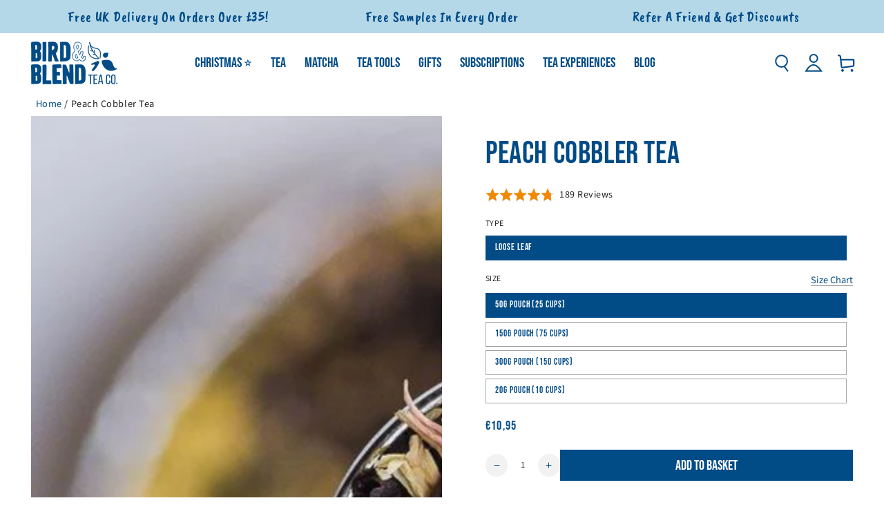

--- FILE ---
content_type: text/html; charset=utf-8
request_url: https://www.birdandblendtea.eu/products/peach-cobbler-tea
body_size: 82946
content:
<!doctype html>
<html
  class="no-js"
  lang="en-gb">
  <head>
    <!-- Microsoft Consent Mode blocking script from Consentmo GDPR app -->
                <script id='gdpr-mcm-blocking-script'>
                  // Helper function to initialize UET tags
                  function initUETTag(tagId, isGranted) {
                    (function(w, d, t, r, u) {
                      var f, n, i;
                      w[u] = w[u] || [], f = function() {
                        var o = {
                          ti: tagId,
                          enableAutoSpaTracking: true
                        };
                        o.q = w[u]; w[u] = new UET(o); 
                        w[u].push('consent', 'default', {
                          'ad_storage': isGranted ? 'granted' : 'denied'
                        });

                        w[u].push('pageLoad');
                      }, n = d.createElement(t), n.src = r, n.async = 1, n.onload = n.onreadystatechange = function() {
                        var s = this.readyState;
                        s && s !== 'loaded' && s !== 'complete' || (f(), n.onload = n.onreadystatechange = null)
                      }, i = d.getElementsByTagName(t)[0], i.parentNode.insertBefore(n, i)
                    })(window, document, 'script', '//bat.bing.com/bat.js', 'uetq');
                  }
                
                  function setMicrosoftConsent(type = 'default', isGranted = false, executeUET) {
                    window.uetq = window.uetq || [];
                    window.uetq.push('consent', type, {
                      'ad_storage': isGranted ? 'granted' : 'denied'
                    });
                    if(executeUET) {
                      initUETTag("187009133", isGranted);

                    }
                  }
                  function checkConsentForMCM(adittionalChecks = 0, onlyUpdateConsent = false) {  
                    let gdprCache = localStorage.getItem('gdprCache') ? JSON.parse(localStorage.getItem('gdprCache')) : null;
                    let consentSettings = gdprCache && gdprCache.getCookieConsentSettings ? JSON.parse(gdprCache.getCookieConsentSettings) : null;
                    let countryDetection = gdprCache && gdprCache.countryDetection ? JSON.parse(gdprCache.countryDetection) : null;
                    let ccsCookie = (document.cookie.match(/^(?:.*;)?\s*cookieconsent_status\s*=\s*([^;]+)(?:.*)?$/)||[,null])[1];
                    if(consentSettings || (countryDetection && countryDetection.disable === '1')) {
                      if((consentSettings && consentSettings.status === 'disabled') || countryDetection.disable === '1'){
                        setMicrosoftConsent('default', true);
                        setMicrosoftConsent('update', true, true);
                      } else {
                        let updatedPreferences = gdprCache && typeof gdprCache.updatedPreferences !== 'undefined' ? gdprCache.updatedPreferences : null;
                        if(!onlyUpdateConsent) {
                          let initPreferences = parseInt(consentSettings.checkboxes_behavior);
                          let isDefaultMarketingEnabled = initPreferences === 1 || initPreferences === 3 || initPreferences === 4 || initPreferences === 6;
                          setMicrosoftConsent('default', isDefaultMarketingEnabled, updatedPreferences === null); 
                        }
                        if (updatedPreferences !== null) {
                          let isUpdatedMarketingEnabled = parseInt(updatedPreferences.indexOf('marketing')) === -1;
                          setMicrosoftConsent('update', isUpdatedMarketingEnabled, !onlyUpdateConsent);
                        }
                      }
                    } else {
                      if (adittionalChecks > 0) {
                        setTimeout(function() {
                          checkConsentForMCM(adittionalChecks - 1, onlyUpdateConsent);
                        }, 1000);
                      } else {
                        setMicrosoftConsent('default', true);
                        setMicrosoftConsent('update', true, true);
                      }
                    }
                  }
                
                  checkConsentForMCM(3);
                
                  window.addEventListener('click', function (e) {
                    if (e.target && typeof e.target.className === 'string' && e.target.className.indexOf('isense-cc-submit-consent') >= 0){
                      checkConsentForMCM(0, true);
                    }
                  });</script>
    
    

    <script>
  // Google Consent Mode V2 integration script from Consentmo GDPR
  window.isenseRules = {};
  window.isenseRules.gcm = {
      gcmVersion: 2,
      integrationVersion: 2,
      initialState: 7,
      adsDataRedaction: true,
      urlPassthrough: true,
      storage: { ad_personalization: "granted", ad_storage: "granted", ad_user_data: "granted", analytics_storage: "granted", functionality_storage: "granted", personalization_storage: "granted", security_storage: "granted", wait_for_update: 500 }
  };
  window.isenseRules.initializeGcm = function (rules) {
    let initialState = rules.initialState;
    let analyticsBlocked = initialState === 0 || initialState === 3 || initialState === 6 || initialState === 7;
    let marketingBlocked = initialState === 0 || initialState === 2 || initialState === 5 || initialState === 7;
    let functionalityBlocked = initialState === 4 || initialState === 5 || initialState === 6 || initialState === 7;

    let gdprCache = localStorage.getItem('gdprCache') ? JSON.parse(localStorage.getItem('gdprCache')) : null;
    if (gdprCache && typeof gdprCache.updatedPreferences !== "undefined") {
      let updatedPreferences = gdprCache && typeof gdprCache.updatedPreferences !== "undefined" ? gdprCache.updatedPreferences : null;
      analyticsBlocked = parseInt(updatedPreferences.indexOf('analytics')) > -1;
      marketingBlocked = parseInt(updatedPreferences.indexOf('marketing')) > -1;
      functionalityBlocked = parseInt(updatedPreferences.indexOf('functionality')) > -1;
    }
    
    isenseRules.gcm = {
      ...rules,
      storage: {
        ad_personalization: marketingBlocked ? "denied" : "granted",
        ad_storage: marketingBlocked ? "denied" : "granted",
        ad_user_data: marketingBlocked ? "denied" : "granted",
        analytics_storage: analyticsBlocked ? "denied" : "granted",
        functionality_storage: functionalityBlocked ? "denied" : "granted",
        personalization_storage: functionalityBlocked ? "denied" : "granted",
        security_storage: "granted",
        wait_for_update: 500
      },
    };
  }

  // Google Consent Mode - initialization start
  window.isenseRules.initializeGcm({
    ...window.isenseRules.gcm,
    adsDataRedaction: true,
    urlPassthrough: true,
    initialState: 7
  });

  /*
  * initialState acceptable values:
  * 0 - Set both ad_storage and analytics_storage to denied
  * 1 - Set all categories to granted
  * 2 - Set only ad_storage to denied
  * 3 - Set only analytics_storage to denied
  * 4 - Set only functionality_storage to denied
  * 5 - Set both ad_storage and functionality_storage to denied
  * 6 - Set both analytics_storage and functionality_storage to denied
  * 7 - Set all categories to denied
  */

  window.dataLayer = window.dataLayer || [];
  function gtag() { window.dataLayer.push(arguments); }
  gtag("consent", "default", isenseRules.gcm.storage);
  isenseRules.gcm.adsDataRedaction && gtag("set", "ads_data_redaction", isenseRules.gcm.adsDataRedaction);
  isenseRules.gcm.urlPassthrough && gtag("set", "url_passthrough", isenseRules.gcm.urlPassthrough);
</script>

    <meta charset="utf-8">
    <meta http-equiv="X-UA-Compatible" content="IE=edge">
    <meta name="viewport" content="width=device-width,initial-scale=1">
    <meta name="theme-color" content="">
    <link rel="canonical" href="https://www.birdandblendtea.eu/products/peach-cobbler-tea">
    <link rel="preconnect" href="https://cdn.shopify.com" crossorigin><link rel="icon" type="image/png" href="//www.birdandblendtea.eu/cdn/shop/files/digital-bird-blend-bird-logo_3x_fd61c7d2-05ba-4e9f-8585-56dd6bc18d88.png?crop=center&height=32&v=1631780343&width=32"><link rel="preconnect" href="https://fonts.shopifycdn.com" crossorigin><title>
      Peach Cobbler Tea | Bird &amp; Blend Tea Co.
</title><meta name="description" content="A fruity black tea blend with the flavours of the classic peach cobbler desert. This loose leaf blend is perfectly decadent whilst being a lovely cuppa too.">

<meta property="og:site_name" content="Bird &amp; Blend Tea Co.">
<meta property="og:url" content="https://www.birdandblendtea.eu/products/peach-cobbler-tea">
<meta property="og:title" content="Peach Cobbler Tea | Bird &amp; Blend Tea Co.">
<meta property="og:type" content="product">
<meta property="og:description" content="A fruity black tea blend with the flavours of the classic peach cobbler desert. This loose leaf blend is perfectly decadent whilst being a lovely cuppa too."><meta property="og:image" content="http://www.birdandblendtea.eu/cdn/shop/products/peach-cobbler-loose-leaf-black-tea-fruity-sweet.png?v=1651994357">
  <meta property="og:image:secure_url" content="https://www.birdandblendtea.eu/cdn/shop/products/peach-cobbler-loose-leaf-black-tea-fruity-sweet.png?v=1651994357">
  <meta property="og:image:width" content="474">
  <meta property="og:image:height" content="474"><meta property="og:price:amount" content="4,95">
  <meta property="og:price:currency" content="EUR"><meta name="twitter:card" content="summary_large_image">
<meta name="twitter:title" content="Peach Cobbler Tea | Bird &amp; Blend Tea Co.">
<meta name="twitter:description" content="A fruity black tea blend with the flavours of the classic peach cobbler desert. This loose leaf blend is perfectly decadent whilst being a lovely cuppa too.">

     
     <script src="https://cdnjs.cloudflare.com/ajax/libs/jquery/3.7.1/jquery.min.js"   integrity="sha512-v2CJ7UaYy4JwqLDIrZUI/4hqeoQieOmAZNXBeQyjo21dadnwR+8ZaIJVT8EE2iyI61OV8e6M8PP2/4hpQINQ/g==" crossorigin="anonymous" referrerpolicy="no-referrer"></script>
     
    <script src="//www.birdandblendtea.eu/cdn/shop/t/264/assets/vendor-v4.js"  defer></script>
    <script src="//www.birdandblendtea.eu/cdn/shop/t/264/assets/pubsub.js?v=104623417541739052901732036796"  defer></script>
    <script src="//www.birdandblendtea.eu/cdn/shop/t/264/assets/global.js?v=20426223519319573781764150603"  defer></script><script>window.performance && window.performance.mark && window.performance.mark('shopify.content_for_header.start');</script><meta name="google-site-verification" content="3NmwwyZVmnhUhb1-ivDw9z4FbuLLnV7oXKgtDWC9a_w">
<meta name="google-site-verification" content="mLHaApQMTye5axesIJmzNxb5l6eyTPIB1D50Vu1zNtU">
<meta id="shopify-digital-wallet" name="shopify-digital-wallet" content="/49084727457/digital_wallets/dialog">
<meta name="shopify-checkout-api-token" content="a0ed2bf3778db279e568d00eab94e40a">
<meta id="in-context-paypal-metadata" data-shop-id="49084727457" data-venmo-supported="false" data-environment="production" data-locale="en_US" data-paypal-v4="true" data-currency="EUR">
<link rel="alternate" hreflang="x-default" href="https://www.birdandblendtea.com/products/peach-cobbler-tea">
<link rel="alternate" hreflang="en-GB" href="https://www.birdandblendtea.com/products/peach-cobbler-tea">
<link rel="alternate" hreflang="en-AD" href="https://www.birdandblendtea.eu/products/peach-cobbler-tea">
<link rel="alternate" hreflang="en-AT" href="https://www.birdandblendtea.eu/products/peach-cobbler-tea">
<link rel="alternate" hreflang="en-AX" href="https://www.birdandblendtea.eu/products/peach-cobbler-tea">
<link rel="alternate" hreflang="en-BE" href="https://www.birdandblendtea.eu/products/peach-cobbler-tea">
<link rel="alternate" hreflang="en-BL" href="https://www.birdandblendtea.eu/products/peach-cobbler-tea">
<link rel="alternate" hreflang="en-CY" href="https://www.birdandblendtea.eu/products/peach-cobbler-tea">
<link rel="alternate" hreflang="en-DE" href="https://www.birdandblendtea.eu/products/peach-cobbler-tea">
<link rel="alternate" hreflang="en-EE" href="https://www.birdandblendtea.eu/products/peach-cobbler-tea">
<link rel="alternate" hreflang="en-ES" href="https://www.birdandblendtea.eu/products/peach-cobbler-tea">
<link rel="alternate" hreflang="en-FI" href="https://www.birdandblendtea.eu/products/peach-cobbler-tea">
<link rel="alternate" hreflang="en-FR" href="https://www.birdandblendtea.eu/products/peach-cobbler-tea">
<link rel="alternate" hreflang="en-GF" href="https://www.birdandblendtea.eu/products/peach-cobbler-tea">
<link rel="alternate" hreflang="en-GP" href="https://www.birdandblendtea.eu/products/peach-cobbler-tea">
<link rel="alternate" hreflang="en-GR" href="https://www.birdandblendtea.eu/products/peach-cobbler-tea">
<link rel="alternate" hreflang="en-HR" href="https://www.birdandblendtea.eu/products/peach-cobbler-tea">
<link rel="alternate" hreflang="en-IE" href="https://www.birdandblendtea.eu/products/peach-cobbler-tea">
<link rel="alternate" hreflang="en-IT" href="https://www.birdandblendtea.eu/products/peach-cobbler-tea">
<link rel="alternate" hreflang="en-LT" href="https://www.birdandblendtea.eu/products/peach-cobbler-tea">
<link rel="alternate" hreflang="en-LU" href="https://www.birdandblendtea.eu/products/peach-cobbler-tea">
<link rel="alternate" hreflang="en-LV" href="https://www.birdandblendtea.eu/products/peach-cobbler-tea">
<link rel="alternate" hreflang="en-MC" href="https://www.birdandblendtea.eu/products/peach-cobbler-tea">
<link rel="alternate" hreflang="en-ME" href="https://www.birdandblendtea.eu/products/peach-cobbler-tea">
<link rel="alternate" hreflang="en-MF" href="https://www.birdandblendtea.eu/products/peach-cobbler-tea">
<link rel="alternate" hreflang="en-MQ" href="https://www.birdandblendtea.eu/products/peach-cobbler-tea">
<link rel="alternate" hreflang="en-MT" href="https://www.birdandblendtea.eu/products/peach-cobbler-tea">
<link rel="alternate" hreflang="en-NL" href="https://www.birdandblendtea.eu/products/peach-cobbler-tea">
<link rel="alternate" hreflang="en-PM" href="https://www.birdandblendtea.eu/products/peach-cobbler-tea">
<link rel="alternate" hreflang="en-PT" href="https://www.birdandblendtea.eu/products/peach-cobbler-tea">
<link rel="alternate" hreflang="en-RE" href="https://www.birdandblendtea.eu/products/peach-cobbler-tea">
<link rel="alternate" hreflang="en-SI" href="https://www.birdandblendtea.eu/products/peach-cobbler-tea">
<link rel="alternate" hreflang="en-SK" href="https://www.birdandblendtea.eu/products/peach-cobbler-tea">
<link rel="alternate" hreflang="en-SM" href="https://www.birdandblendtea.eu/products/peach-cobbler-tea">
<link rel="alternate" hreflang="en-TF" href="https://www.birdandblendtea.eu/products/peach-cobbler-tea">
<link rel="alternate" hreflang="en-VA" href="https://www.birdandblendtea.eu/products/peach-cobbler-tea">
<link rel="alternate" hreflang="en-XK" href="https://www.birdandblendtea.eu/products/peach-cobbler-tea">
<link rel="alternate" hreflang="en-YT" href="https://www.birdandblendtea.eu/products/peach-cobbler-tea">
<link rel="alternate" hreflang="en-AC" href="https://www.birdandblendtea.us/products/peach-cobbler-tea">
<link rel="alternate" hreflang="en-AE" href="https://www.birdandblendtea.us/products/peach-cobbler-tea">
<link rel="alternate" hreflang="en-AF" href="https://www.birdandblendtea.us/products/peach-cobbler-tea">
<link rel="alternate" hreflang="en-AG" href="https://www.birdandblendtea.us/products/peach-cobbler-tea">
<link rel="alternate" hreflang="en-AI" href="https://www.birdandblendtea.us/products/peach-cobbler-tea">
<link rel="alternate" hreflang="en-AL" href="https://www.birdandblendtea.us/products/peach-cobbler-tea">
<link rel="alternate" hreflang="en-AM" href="https://www.birdandblendtea.us/products/peach-cobbler-tea">
<link rel="alternate" hreflang="en-AO" href="https://www.birdandblendtea.us/products/peach-cobbler-tea">
<link rel="alternate" hreflang="en-AR" href="https://www.birdandblendtea.us/products/peach-cobbler-tea">
<link rel="alternate" hreflang="en-AU" href="https://www.birdandblendtea.us/products/peach-cobbler-tea">
<link rel="alternate" hreflang="en-AW" href="https://www.birdandblendtea.us/products/peach-cobbler-tea">
<link rel="alternate" hreflang="en-AZ" href="https://www.birdandblendtea.us/products/peach-cobbler-tea">
<link rel="alternate" hreflang="en-BA" href="https://www.birdandblendtea.us/products/peach-cobbler-tea">
<link rel="alternate" hreflang="en-BB" href="https://www.birdandblendtea.us/products/peach-cobbler-tea">
<link rel="alternate" hreflang="en-BD" href="https://www.birdandblendtea.us/products/peach-cobbler-tea">
<link rel="alternate" hreflang="en-BF" href="https://www.birdandblendtea.us/products/peach-cobbler-tea">
<link rel="alternate" hreflang="en-BG" href="https://www.birdandblendtea.us/products/peach-cobbler-tea">
<link rel="alternate" hreflang="en-BH" href="https://www.birdandblendtea.us/products/peach-cobbler-tea">
<link rel="alternate" hreflang="en-BI" href="https://www.birdandblendtea.us/products/peach-cobbler-tea">
<link rel="alternate" hreflang="en-BJ" href="https://www.birdandblendtea.us/products/peach-cobbler-tea">
<link rel="alternate" hreflang="en-BM" href="https://www.birdandblendtea.us/products/peach-cobbler-tea">
<link rel="alternate" hreflang="en-BN" href="https://www.birdandblendtea.us/products/peach-cobbler-tea">
<link rel="alternate" hreflang="en-BO" href="https://www.birdandblendtea.us/products/peach-cobbler-tea">
<link rel="alternate" hreflang="en-BQ" href="https://www.birdandblendtea.us/products/peach-cobbler-tea">
<link rel="alternate" hreflang="en-BR" href="https://www.birdandblendtea.us/products/peach-cobbler-tea">
<link rel="alternate" hreflang="en-BS" href="https://www.birdandblendtea.us/products/peach-cobbler-tea">
<link rel="alternate" hreflang="en-BT" href="https://www.birdandblendtea.us/products/peach-cobbler-tea">
<link rel="alternate" hreflang="en-BW" href="https://www.birdandblendtea.us/products/peach-cobbler-tea">
<link rel="alternate" hreflang="en-BY" href="https://www.birdandblendtea.us/products/peach-cobbler-tea">
<link rel="alternate" hreflang="en-BZ" href="https://www.birdandblendtea.us/products/peach-cobbler-tea">
<link rel="alternate" hreflang="en-CA" href="https://www.birdandblendtea.us/products/peach-cobbler-tea">
<link rel="alternate" hreflang="en-CC" href="https://www.birdandblendtea.us/products/peach-cobbler-tea">
<link rel="alternate" hreflang="en-CD" href="https://www.birdandblendtea.us/products/peach-cobbler-tea">
<link rel="alternate" hreflang="en-CF" href="https://www.birdandblendtea.us/products/peach-cobbler-tea">
<link rel="alternate" hreflang="en-CG" href="https://www.birdandblendtea.us/products/peach-cobbler-tea">
<link rel="alternate" hreflang="en-CH" href="https://www.birdandblendtea.us/products/peach-cobbler-tea">
<link rel="alternate" hreflang="en-CI" href="https://www.birdandblendtea.us/products/peach-cobbler-tea">
<link rel="alternate" hreflang="en-CK" href="https://www.birdandblendtea.us/products/peach-cobbler-tea">
<link rel="alternate" hreflang="en-CL" href="https://www.birdandblendtea.us/products/peach-cobbler-tea">
<link rel="alternate" hreflang="en-CM" href="https://www.birdandblendtea.us/products/peach-cobbler-tea">
<link rel="alternate" hreflang="en-CN" href="https://www.birdandblendtea.us/products/peach-cobbler-tea">
<link rel="alternate" hreflang="en-CO" href="https://www.birdandblendtea.us/products/peach-cobbler-tea">
<link rel="alternate" hreflang="en-CR" href="https://www.birdandblendtea.us/products/peach-cobbler-tea">
<link rel="alternate" hreflang="en-CV" href="https://www.birdandblendtea.us/products/peach-cobbler-tea">
<link rel="alternate" hreflang="en-CW" href="https://www.birdandblendtea.us/products/peach-cobbler-tea">
<link rel="alternate" hreflang="en-CX" href="https://www.birdandblendtea.us/products/peach-cobbler-tea">
<link rel="alternate" hreflang="en-CZ" href="https://www.birdandblendtea.us/products/peach-cobbler-tea">
<link rel="alternate" hreflang="en-DJ" href="https://www.birdandblendtea.us/products/peach-cobbler-tea">
<link rel="alternate" hreflang="en-DK" href="https://www.birdandblendtea.us/products/peach-cobbler-tea">
<link rel="alternate" hreflang="en-DM" href="https://www.birdandblendtea.us/products/peach-cobbler-tea">
<link rel="alternate" hreflang="en-DO" href="https://www.birdandblendtea.us/products/peach-cobbler-tea">
<link rel="alternate" hreflang="en-DZ" href="https://www.birdandblendtea.us/products/peach-cobbler-tea">
<link rel="alternate" hreflang="en-EC" href="https://www.birdandblendtea.us/products/peach-cobbler-tea">
<link rel="alternate" hreflang="en-EG" href="https://www.birdandblendtea.us/products/peach-cobbler-tea">
<link rel="alternate" hreflang="en-EH" href="https://www.birdandblendtea.us/products/peach-cobbler-tea">
<link rel="alternate" hreflang="en-ER" href="https://www.birdandblendtea.us/products/peach-cobbler-tea">
<link rel="alternate" hreflang="en-ET" href="https://www.birdandblendtea.us/products/peach-cobbler-tea">
<link rel="alternate" hreflang="en-FJ" href="https://www.birdandblendtea.us/products/peach-cobbler-tea">
<link rel="alternate" hreflang="en-FK" href="https://www.birdandblendtea.us/products/peach-cobbler-tea">
<link rel="alternate" hreflang="en-FO" href="https://www.birdandblendtea.us/products/peach-cobbler-tea">
<link rel="alternate" hreflang="en-GA" href="https://www.birdandblendtea.us/products/peach-cobbler-tea">
<link rel="alternate" hreflang="en-GD" href="https://www.birdandblendtea.us/products/peach-cobbler-tea">
<link rel="alternate" hreflang="en-GE" href="https://www.birdandblendtea.us/products/peach-cobbler-tea">
<link rel="alternate" hreflang="en-GH" href="https://www.birdandblendtea.us/products/peach-cobbler-tea">
<link rel="alternate" hreflang="en-GL" href="https://www.birdandblendtea.us/products/peach-cobbler-tea">
<link rel="alternate" hreflang="en-GM" href="https://www.birdandblendtea.us/products/peach-cobbler-tea">
<link rel="alternate" hreflang="en-GN" href="https://www.birdandblendtea.us/products/peach-cobbler-tea">
<link rel="alternate" hreflang="en-GQ" href="https://www.birdandblendtea.us/products/peach-cobbler-tea">
<link rel="alternate" hreflang="en-GS" href="https://www.birdandblendtea.us/products/peach-cobbler-tea">
<link rel="alternate" hreflang="en-GT" href="https://www.birdandblendtea.us/products/peach-cobbler-tea">
<link rel="alternate" hreflang="en-GW" href="https://www.birdandblendtea.us/products/peach-cobbler-tea">
<link rel="alternate" hreflang="en-GY" href="https://www.birdandblendtea.us/products/peach-cobbler-tea">
<link rel="alternate" hreflang="en-HK" href="https://www.birdandblendtea.us/products/peach-cobbler-tea">
<link rel="alternate" hreflang="en-HN" href="https://www.birdandblendtea.us/products/peach-cobbler-tea">
<link rel="alternate" hreflang="en-HT" href="https://www.birdandblendtea.us/products/peach-cobbler-tea">
<link rel="alternate" hreflang="en-HU" href="https://www.birdandblendtea.us/products/peach-cobbler-tea">
<link rel="alternate" hreflang="en-ID" href="https://www.birdandblendtea.us/products/peach-cobbler-tea">
<link rel="alternate" hreflang="en-IL" href="https://www.birdandblendtea.us/products/peach-cobbler-tea">
<link rel="alternate" hreflang="en-IN" href="https://www.birdandblendtea.us/products/peach-cobbler-tea">
<link rel="alternate" hreflang="en-IO" href="https://www.birdandblendtea.us/products/peach-cobbler-tea">
<link rel="alternate" hreflang="en-IQ" href="https://www.birdandblendtea.us/products/peach-cobbler-tea">
<link rel="alternate" hreflang="en-IS" href="https://www.birdandblendtea.us/products/peach-cobbler-tea">
<link rel="alternate" hreflang="en-JM" href="https://www.birdandblendtea.us/products/peach-cobbler-tea">
<link rel="alternate" hreflang="en-JO" href="https://www.birdandblendtea.us/products/peach-cobbler-tea">
<link rel="alternate" hreflang="en-JP" href="https://www.birdandblendtea.us/products/peach-cobbler-tea">
<link rel="alternate" hreflang="en-KE" href="https://www.birdandblendtea.us/products/peach-cobbler-tea">
<link rel="alternate" hreflang="en-KG" href="https://www.birdandblendtea.us/products/peach-cobbler-tea">
<link rel="alternate" hreflang="en-KH" href="https://www.birdandblendtea.us/products/peach-cobbler-tea">
<link rel="alternate" hreflang="en-KI" href="https://www.birdandblendtea.us/products/peach-cobbler-tea">
<link rel="alternate" hreflang="en-KM" href="https://www.birdandblendtea.us/products/peach-cobbler-tea">
<link rel="alternate" hreflang="en-KN" href="https://www.birdandblendtea.us/products/peach-cobbler-tea">
<link rel="alternate" hreflang="en-KR" href="https://www.birdandblendtea.us/products/peach-cobbler-tea">
<link rel="alternate" hreflang="en-KW" href="https://www.birdandblendtea.us/products/peach-cobbler-tea">
<link rel="alternate" hreflang="en-KY" href="https://www.birdandblendtea.us/products/peach-cobbler-tea">
<link rel="alternate" hreflang="en-KZ" href="https://www.birdandblendtea.us/products/peach-cobbler-tea">
<link rel="alternate" hreflang="en-LA" href="https://www.birdandblendtea.us/products/peach-cobbler-tea">
<link rel="alternate" hreflang="en-LB" href="https://www.birdandblendtea.us/products/peach-cobbler-tea">
<link rel="alternate" hreflang="en-LC" href="https://www.birdandblendtea.us/products/peach-cobbler-tea">
<link rel="alternate" hreflang="en-LI" href="https://www.birdandblendtea.us/products/peach-cobbler-tea">
<link rel="alternate" hreflang="en-LK" href="https://www.birdandblendtea.us/products/peach-cobbler-tea">
<link rel="alternate" hreflang="en-LR" href="https://www.birdandblendtea.us/products/peach-cobbler-tea">
<link rel="alternate" hreflang="en-LS" href="https://www.birdandblendtea.us/products/peach-cobbler-tea">
<link rel="alternate" hreflang="en-LY" href="https://www.birdandblendtea.us/products/peach-cobbler-tea">
<link rel="alternate" hreflang="en-MA" href="https://www.birdandblendtea.us/products/peach-cobbler-tea">
<link rel="alternate" hreflang="en-MD" href="https://www.birdandblendtea.us/products/peach-cobbler-tea">
<link rel="alternate" hreflang="en-MG" href="https://www.birdandblendtea.us/products/peach-cobbler-tea">
<link rel="alternate" hreflang="en-MK" href="https://www.birdandblendtea.us/products/peach-cobbler-tea">
<link rel="alternate" hreflang="en-ML" href="https://www.birdandblendtea.us/products/peach-cobbler-tea">
<link rel="alternate" hreflang="en-MM" href="https://www.birdandblendtea.us/products/peach-cobbler-tea">
<link rel="alternate" hreflang="en-MN" href="https://www.birdandblendtea.us/products/peach-cobbler-tea">
<link rel="alternate" hreflang="en-MO" href="https://www.birdandblendtea.us/products/peach-cobbler-tea">
<link rel="alternate" hreflang="en-MR" href="https://www.birdandblendtea.us/products/peach-cobbler-tea">
<link rel="alternate" hreflang="en-MS" href="https://www.birdandblendtea.us/products/peach-cobbler-tea">
<link rel="alternate" hreflang="en-MU" href="https://www.birdandblendtea.us/products/peach-cobbler-tea">
<link rel="alternate" hreflang="en-MV" href="https://www.birdandblendtea.us/products/peach-cobbler-tea">
<link rel="alternate" hreflang="en-MW" href="https://www.birdandblendtea.us/products/peach-cobbler-tea">
<link rel="alternate" hreflang="en-MX" href="https://www.birdandblendtea.us/products/peach-cobbler-tea">
<link rel="alternate" hreflang="en-MY" href="https://www.birdandblendtea.us/products/peach-cobbler-tea">
<link rel="alternate" hreflang="en-MZ" href="https://www.birdandblendtea.us/products/peach-cobbler-tea">
<link rel="alternate" hreflang="en-NA" href="https://www.birdandblendtea.us/products/peach-cobbler-tea">
<link rel="alternate" hreflang="en-NC" href="https://www.birdandblendtea.us/products/peach-cobbler-tea">
<link rel="alternate" hreflang="en-NE" href="https://www.birdandblendtea.us/products/peach-cobbler-tea">
<link rel="alternate" hreflang="en-NF" href="https://www.birdandblendtea.us/products/peach-cobbler-tea">
<link rel="alternate" hreflang="en-NG" href="https://www.birdandblendtea.us/products/peach-cobbler-tea">
<link rel="alternate" hreflang="en-NI" href="https://www.birdandblendtea.us/products/peach-cobbler-tea">
<link rel="alternate" hreflang="en-NO" href="https://www.birdandblendtea.us/products/peach-cobbler-tea">
<link rel="alternate" hreflang="en-NP" href="https://www.birdandblendtea.us/products/peach-cobbler-tea">
<link rel="alternate" hreflang="en-NR" href="https://www.birdandblendtea.us/products/peach-cobbler-tea">
<link rel="alternate" hreflang="en-NU" href="https://www.birdandblendtea.us/products/peach-cobbler-tea">
<link rel="alternate" hreflang="en-NZ" href="https://www.birdandblendtea.us/products/peach-cobbler-tea">
<link rel="alternate" hreflang="en-OM" href="https://www.birdandblendtea.us/products/peach-cobbler-tea">
<link rel="alternate" hreflang="en-PA" href="https://www.birdandblendtea.us/products/peach-cobbler-tea">
<link rel="alternate" hreflang="en-PE" href="https://www.birdandblendtea.us/products/peach-cobbler-tea">
<link rel="alternate" hreflang="en-PF" href="https://www.birdandblendtea.us/products/peach-cobbler-tea">
<link rel="alternate" hreflang="en-PG" href="https://www.birdandblendtea.us/products/peach-cobbler-tea">
<link rel="alternate" hreflang="en-PH" href="https://www.birdandblendtea.us/products/peach-cobbler-tea">
<link rel="alternate" hreflang="en-PK" href="https://www.birdandblendtea.us/products/peach-cobbler-tea">
<link rel="alternate" hreflang="en-PL" href="https://www.birdandblendtea.us/products/peach-cobbler-tea">
<link rel="alternate" hreflang="en-PN" href="https://www.birdandblendtea.us/products/peach-cobbler-tea">
<link rel="alternate" hreflang="en-PS" href="https://www.birdandblendtea.us/products/peach-cobbler-tea">
<link rel="alternate" hreflang="en-PY" href="https://www.birdandblendtea.us/products/peach-cobbler-tea">
<link rel="alternate" hreflang="en-QA" href="https://www.birdandblendtea.us/products/peach-cobbler-tea">
<link rel="alternate" hreflang="en-RO" href="https://www.birdandblendtea.us/products/peach-cobbler-tea">
<link rel="alternate" hreflang="en-RS" href="https://www.birdandblendtea.us/products/peach-cobbler-tea">
<link rel="alternate" hreflang="en-RU" href="https://www.birdandblendtea.us/products/peach-cobbler-tea">
<link rel="alternate" hreflang="en-RW" href="https://www.birdandblendtea.us/products/peach-cobbler-tea">
<link rel="alternate" hreflang="en-SA" href="https://www.birdandblendtea.us/products/peach-cobbler-tea">
<link rel="alternate" hreflang="en-SB" href="https://www.birdandblendtea.us/products/peach-cobbler-tea">
<link rel="alternate" hreflang="en-SC" href="https://www.birdandblendtea.us/products/peach-cobbler-tea">
<link rel="alternate" hreflang="en-SD" href="https://www.birdandblendtea.us/products/peach-cobbler-tea">
<link rel="alternate" hreflang="en-SE" href="https://www.birdandblendtea.us/products/peach-cobbler-tea">
<link rel="alternate" hreflang="en-SG" href="https://www.birdandblendtea.us/products/peach-cobbler-tea">
<link rel="alternate" hreflang="en-SH" href="https://www.birdandblendtea.us/products/peach-cobbler-tea">
<link rel="alternate" hreflang="en-SJ" href="https://www.birdandblendtea.us/products/peach-cobbler-tea">
<link rel="alternate" hreflang="en-SL" href="https://www.birdandblendtea.us/products/peach-cobbler-tea">
<link rel="alternate" hreflang="en-SN" href="https://www.birdandblendtea.us/products/peach-cobbler-tea">
<link rel="alternate" hreflang="en-SO" href="https://www.birdandblendtea.us/products/peach-cobbler-tea">
<link rel="alternate" hreflang="en-SR" href="https://www.birdandblendtea.us/products/peach-cobbler-tea">
<link rel="alternate" hreflang="en-SS" href="https://www.birdandblendtea.us/products/peach-cobbler-tea">
<link rel="alternate" hreflang="en-ST" href="https://www.birdandblendtea.us/products/peach-cobbler-tea">
<link rel="alternate" hreflang="en-SV" href="https://www.birdandblendtea.us/products/peach-cobbler-tea">
<link rel="alternate" hreflang="en-SX" href="https://www.birdandblendtea.us/products/peach-cobbler-tea">
<link rel="alternate" hreflang="en-SZ" href="https://www.birdandblendtea.us/products/peach-cobbler-tea">
<link rel="alternate" hreflang="en-TA" href="https://www.birdandblendtea.us/products/peach-cobbler-tea">
<link rel="alternate" hreflang="en-TC" href="https://www.birdandblendtea.us/products/peach-cobbler-tea">
<link rel="alternate" hreflang="en-TD" href="https://www.birdandblendtea.us/products/peach-cobbler-tea">
<link rel="alternate" hreflang="en-TG" href="https://www.birdandblendtea.us/products/peach-cobbler-tea">
<link rel="alternate" hreflang="en-TH" href="https://www.birdandblendtea.us/products/peach-cobbler-tea">
<link rel="alternate" hreflang="en-TJ" href="https://www.birdandblendtea.us/products/peach-cobbler-tea">
<link rel="alternate" hreflang="en-TK" href="https://www.birdandblendtea.us/products/peach-cobbler-tea">
<link rel="alternate" hreflang="en-TL" href="https://www.birdandblendtea.us/products/peach-cobbler-tea">
<link rel="alternate" hreflang="en-TM" href="https://www.birdandblendtea.us/products/peach-cobbler-tea">
<link rel="alternate" hreflang="en-TN" href="https://www.birdandblendtea.us/products/peach-cobbler-tea">
<link rel="alternate" hreflang="en-TO" href="https://www.birdandblendtea.us/products/peach-cobbler-tea">
<link rel="alternate" hreflang="en-TR" href="https://www.birdandblendtea.us/products/peach-cobbler-tea">
<link rel="alternate" hreflang="en-TT" href="https://www.birdandblendtea.us/products/peach-cobbler-tea">
<link rel="alternate" hreflang="en-TV" href="https://www.birdandblendtea.us/products/peach-cobbler-tea">
<link rel="alternate" hreflang="en-TW" href="https://www.birdandblendtea.us/products/peach-cobbler-tea">
<link rel="alternate" hreflang="en-TZ" href="https://www.birdandblendtea.us/products/peach-cobbler-tea">
<link rel="alternate" hreflang="en-UA" href="https://www.birdandblendtea.us/products/peach-cobbler-tea">
<link rel="alternate" hreflang="en-UG" href="https://www.birdandblendtea.us/products/peach-cobbler-tea">
<link rel="alternate" hreflang="en-UM" href="https://www.birdandblendtea.us/products/peach-cobbler-tea">
<link rel="alternate" hreflang="en-UY" href="https://www.birdandblendtea.us/products/peach-cobbler-tea">
<link rel="alternate" hreflang="en-UZ" href="https://www.birdandblendtea.us/products/peach-cobbler-tea">
<link rel="alternate" hreflang="en-VC" href="https://www.birdandblendtea.us/products/peach-cobbler-tea">
<link rel="alternate" hreflang="en-VE" href="https://www.birdandblendtea.us/products/peach-cobbler-tea">
<link rel="alternate" hreflang="en-VG" href="https://www.birdandblendtea.us/products/peach-cobbler-tea">
<link rel="alternate" hreflang="en-VN" href="https://www.birdandblendtea.us/products/peach-cobbler-tea">
<link rel="alternate" hreflang="en-VU" href="https://www.birdandblendtea.us/products/peach-cobbler-tea">
<link rel="alternate" hreflang="en-WF" href="https://www.birdandblendtea.us/products/peach-cobbler-tea">
<link rel="alternate" hreflang="en-WS" href="https://www.birdandblendtea.us/products/peach-cobbler-tea">
<link rel="alternate" hreflang="en-YE" href="https://www.birdandblendtea.us/products/peach-cobbler-tea">
<link rel="alternate" hreflang="en-ZA" href="https://www.birdandblendtea.us/products/peach-cobbler-tea">
<link rel="alternate" hreflang="en-ZM" href="https://www.birdandblendtea.us/products/peach-cobbler-tea">
<link rel="alternate" hreflang="en-ZW" href="https://www.birdandblendtea.us/products/peach-cobbler-tea">
<link rel="alternate" type="application/json+oembed" href="https://www.birdandblendtea.eu/products/peach-cobbler-tea.oembed">
<script async="async" src="/checkouts/internal/preloads.js?locale=en-AD"></script>
<link rel="preconnect" href="https://shop.app" crossorigin="anonymous">
<script async="async" src="https://shop.app/checkouts/internal/preloads.js?locale=en-AD&shop_id=49084727457" crossorigin="anonymous"></script>
<script id="shopify-features" type="application/json">{"accessToken":"a0ed2bf3778db279e568d00eab94e40a","betas":["rich-media-storefront-analytics"],"domain":"www.birdandblendtea.eu","predictiveSearch":true,"shopId":49084727457,"locale":"en"}</script>
<script>var Shopify = Shopify || {};
Shopify.shop = "bird-and-blend-tea.myshopify.com";
Shopify.locale = "en-gb";
Shopify.currency = {"active":"EUR","rate":"1.166736725"};
Shopify.country = "AD";
Shopify.theme = {"name":"bird-and-blend\/main-pre-advent","id":137538076833,"schema_name":"Be Yours","schema_version":"7.1.1","theme_store_id":null,"role":"main"};
Shopify.theme.handle = "null";
Shopify.theme.style = {"id":null,"handle":null};
Shopify.cdnHost = "www.birdandblendtea.eu/cdn";
Shopify.routes = Shopify.routes || {};
Shopify.routes.root = "/";</script>
<script type="module">!function(o){(o.Shopify=o.Shopify||{}).modules=!0}(window);</script>
<script>!function(o){function n(){var o=[];function n(){o.push(Array.prototype.slice.apply(arguments))}return n.q=o,n}var t=o.Shopify=o.Shopify||{};t.loadFeatures=n(),t.autoloadFeatures=n()}(window);</script>
<script>
  window.ShopifyPay = window.ShopifyPay || {};
  window.ShopifyPay.apiHost = "shop.app\/pay";
  window.ShopifyPay.redirectState = null;
</script>
<script id="shop-js-analytics" type="application/json">{"pageType":"product"}</script>
<script defer="defer" async type="module" src="//www.birdandblendtea.eu/cdn/shopifycloud/shop-js/modules/v2/client.init-shop-cart-sync_DtuiiIyl.en.esm.js"></script>
<script defer="defer" async type="module" src="//www.birdandblendtea.eu/cdn/shopifycloud/shop-js/modules/v2/chunk.common_CUHEfi5Q.esm.js"></script>
<script type="module">
  await import("//www.birdandblendtea.eu/cdn/shopifycloud/shop-js/modules/v2/client.init-shop-cart-sync_DtuiiIyl.en.esm.js");
await import("//www.birdandblendtea.eu/cdn/shopifycloud/shop-js/modules/v2/chunk.common_CUHEfi5Q.esm.js");

  window.Shopify.SignInWithShop?.initShopCartSync?.({"fedCMEnabled":true,"windoidEnabled":true});

</script>
<script>
  window.Shopify = window.Shopify || {};
  if (!window.Shopify.featureAssets) window.Shopify.featureAssets = {};
  window.Shopify.featureAssets['shop-js'] = {"shop-cart-sync":["modules/v2/client.shop-cart-sync_DFoTY42P.en.esm.js","modules/v2/chunk.common_CUHEfi5Q.esm.js"],"init-fed-cm":["modules/v2/client.init-fed-cm_D2UNy1i2.en.esm.js","modules/v2/chunk.common_CUHEfi5Q.esm.js"],"init-shop-email-lookup-coordinator":["modules/v2/client.init-shop-email-lookup-coordinator_BQEe2rDt.en.esm.js","modules/v2/chunk.common_CUHEfi5Q.esm.js"],"shop-cash-offers":["modules/v2/client.shop-cash-offers_3CTtReFF.en.esm.js","modules/v2/chunk.common_CUHEfi5Q.esm.js","modules/v2/chunk.modal_BewljZkx.esm.js"],"shop-button":["modules/v2/client.shop-button_C6oxCjDL.en.esm.js","modules/v2/chunk.common_CUHEfi5Q.esm.js"],"init-windoid":["modules/v2/client.init-windoid_5pix8xhK.en.esm.js","modules/v2/chunk.common_CUHEfi5Q.esm.js"],"avatar":["modules/v2/client.avatar_BTnouDA3.en.esm.js"],"init-shop-cart-sync":["modules/v2/client.init-shop-cart-sync_DtuiiIyl.en.esm.js","modules/v2/chunk.common_CUHEfi5Q.esm.js"],"shop-toast-manager":["modules/v2/client.shop-toast-manager_BYv_8cH1.en.esm.js","modules/v2/chunk.common_CUHEfi5Q.esm.js"],"pay-button":["modules/v2/client.pay-button_FnF9EIkY.en.esm.js","modules/v2/chunk.common_CUHEfi5Q.esm.js"],"shop-login-button":["modules/v2/client.shop-login-button_CH1KUpOf.en.esm.js","modules/v2/chunk.common_CUHEfi5Q.esm.js","modules/v2/chunk.modal_BewljZkx.esm.js"],"init-customer-accounts-sign-up":["modules/v2/client.init-customer-accounts-sign-up_aj7QGgYS.en.esm.js","modules/v2/client.shop-login-button_CH1KUpOf.en.esm.js","modules/v2/chunk.common_CUHEfi5Q.esm.js","modules/v2/chunk.modal_BewljZkx.esm.js"],"init-shop-for-new-customer-accounts":["modules/v2/client.init-shop-for-new-customer-accounts_NbnYRf_7.en.esm.js","modules/v2/client.shop-login-button_CH1KUpOf.en.esm.js","modules/v2/chunk.common_CUHEfi5Q.esm.js","modules/v2/chunk.modal_BewljZkx.esm.js"],"init-customer-accounts":["modules/v2/client.init-customer-accounts_ppedhqCH.en.esm.js","modules/v2/client.shop-login-button_CH1KUpOf.en.esm.js","modules/v2/chunk.common_CUHEfi5Q.esm.js","modules/v2/chunk.modal_BewljZkx.esm.js"],"shop-follow-button":["modules/v2/client.shop-follow-button_CMIBBa6u.en.esm.js","modules/v2/chunk.common_CUHEfi5Q.esm.js","modules/v2/chunk.modal_BewljZkx.esm.js"],"lead-capture":["modules/v2/client.lead-capture_But0hIyf.en.esm.js","modules/v2/chunk.common_CUHEfi5Q.esm.js","modules/v2/chunk.modal_BewljZkx.esm.js"],"checkout-modal":["modules/v2/client.checkout-modal_BBxc70dQ.en.esm.js","modules/v2/chunk.common_CUHEfi5Q.esm.js","modules/v2/chunk.modal_BewljZkx.esm.js"],"shop-login":["modules/v2/client.shop-login_hM3Q17Kl.en.esm.js","modules/v2/chunk.common_CUHEfi5Q.esm.js","modules/v2/chunk.modal_BewljZkx.esm.js"],"payment-terms":["modules/v2/client.payment-terms_CAtGlQYS.en.esm.js","modules/v2/chunk.common_CUHEfi5Q.esm.js","modules/v2/chunk.modal_BewljZkx.esm.js"]};
</script>
<script>(function() {
  var isLoaded = false;
  function asyncLoad() {
    if (isLoaded) return;
    isLoaded = true;
    var urls = ["https:\/\/config.gorgias.chat\/bundle-loader\/01GYCBQ783B9B4Y8X4RVCWBWSX?source=shopify1click\u0026shop=bird-and-blend-tea.myshopify.com","https:\/\/static.rechargecdn.com\/assets\/js\/widget.min.js?shop=bird-and-blend-tea.myshopify.com","https:\/\/d3hw6dc1ow8pp2.cloudfront.net\/reviewsWidget.min.js?shop=bird-and-blend-tea.myshopify.com","\/\/satcb.azureedge.net\/Scripts\/satcb.min.js?shop=bird-and-blend-tea.myshopify.com","https:\/\/cdn.9gtb.com\/loader.js?g_cvt_id=705ea533-4927-4f84-bbe6-c40887c42e50\u0026shop=bird-and-blend-tea.myshopify.com"];
    for (var i = 0; i < urls.length; i++) {
      var s = document.createElement('script');
      s.type = 'text/javascript';
      s.async = true;
      s.src = urls[i];
      var x = document.getElementsByTagName('script')[0];
      x.parentNode.insertBefore(s, x);
    }
  };
  if(window.attachEvent) {
    window.attachEvent('onload', asyncLoad);
  } else {
    window.addEventListener('load', asyncLoad, false);
  }
})();</script>
<script id="__st">var __st={"a":49084727457,"offset":0,"reqid":"d81a7a11-a421-47cb-af64-75574b1e7b8a-1766552513","pageurl":"www.birdandblendtea.eu\/products\/peach-cobbler-tea","u":"5e230a4a1f36","p":"product","rtyp":"product","rid":6006606200993};</script>
<script>window.ShopifyPaypalV4VisibilityTracking = true;</script>
<script id="captcha-bootstrap">!function(){'use strict';const t='contact',e='account',n='new_comment',o=[[t,t],['blogs',n],['comments',n],[t,'customer']],c=[[e,'customer_login'],[e,'guest_login'],[e,'recover_customer_password'],[e,'create_customer']],r=t=>t.map((([t,e])=>`form[action*='/${t}']:not([data-nocaptcha='true']) input[name='form_type'][value='${e}']`)).join(','),a=t=>()=>t?[...document.querySelectorAll(t)].map((t=>t.form)):[];function s(){const t=[...o],e=r(t);return a(e)}const i='password',u='form_key',d=['recaptcha-v3-token','g-recaptcha-response','h-captcha-response',i],f=()=>{try{return window.sessionStorage}catch{return}},m='__shopify_v',_=t=>t.elements[u];function p(t,e,n=!1){try{const o=window.sessionStorage,c=JSON.parse(o.getItem(e)),{data:r}=function(t){const{data:e,action:n}=t;return t[m]||n?{data:e,action:n}:{data:t,action:n}}(c);for(const[e,n]of Object.entries(r))t.elements[e]&&(t.elements[e].value=n);n&&o.removeItem(e)}catch(o){console.error('form repopulation failed',{error:o})}}const l='form_type',E='cptcha';function T(t){t.dataset[E]=!0}const w=window,h=w.document,L='Shopify',v='ce_forms',y='captcha';let A=!1;((t,e)=>{const n=(g='f06e6c50-85a8-45c8-87d0-21a2b65856fe',I='https://cdn.shopify.com/shopifycloud/storefront-forms-hcaptcha/ce_storefront_forms_captcha_hcaptcha.v1.5.2.iife.js',D={infoText:'Protected by hCaptcha',privacyText:'Privacy',termsText:'Terms'},(t,e,n)=>{const o=w[L][v],c=o.bindForm;if(c)return c(t,g,e,D).then(n);var r;o.q.push([[t,g,e,D],n]),r=I,A||(h.body.append(Object.assign(h.createElement('script'),{id:'captcha-provider',async:!0,src:r})),A=!0)});var g,I,D;w[L]=w[L]||{},w[L][v]=w[L][v]||{},w[L][v].q=[],w[L][y]=w[L][y]||{},w[L][y].protect=function(t,e){n(t,void 0,e),T(t)},Object.freeze(w[L][y]),function(t,e,n,w,h,L){const[v,y,A,g]=function(t,e,n){const i=e?o:[],u=t?c:[],d=[...i,...u],f=r(d),m=r(i),_=r(d.filter((([t,e])=>n.includes(e))));return[a(f),a(m),a(_),s()]}(w,h,L),I=t=>{const e=t.target;return e instanceof HTMLFormElement?e:e&&e.form},D=t=>v().includes(t);t.addEventListener('submit',(t=>{const e=I(t);if(!e)return;const n=D(e)&&!e.dataset.hcaptchaBound&&!e.dataset.recaptchaBound,o=_(e),c=g().includes(e)&&(!o||!o.value);(n||c)&&t.preventDefault(),c&&!n&&(function(t){try{if(!f())return;!function(t){const e=f();if(!e)return;const n=_(t);if(!n)return;const o=n.value;o&&e.removeItem(o)}(t);const e=Array.from(Array(32),(()=>Math.random().toString(36)[2])).join('');!function(t,e){_(t)||t.append(Object.assign(document.createElement('input'),{type:'hidden',name:u})),t.elements[u].value=e}(t,e),function(t,e){const n=f();if(!n)return;const o=[...t.querySelectorAll(`input[type='${i}']`)].map((({name:t})=>t)),c=[...d,...o],r={};for(const[a,s]of new FormData(t).entries())c.includes(a)||(r[a]=s);n.setItem(e,JSON.stringify({[m]:1,action:t.action,data:r}))}(t,e)}catch(e){console.error('failed to persist form',e)}}(e),e.submit())}));const S=(t,e)=>{t&&!t.dataset[E]&&(n(t,e.some((e=>e===t))),T(t))};for(const o of['focusin','change'])t.addEventListener(o,(t=>{const e=I(t);D(e)&&S(e,y())}));const B=e.get('form_key'),M=e.get(l),P=B&&M;t.addEventListener('DOMContentLoaded',(()=>{const t=y();if(P)for(const e of t)e.elements[l].value===M&&p(e,B);[...new Set([...A(),...v().filter((t=>'true'===t.dataset.shopifyCaptcha))])].forEach((e=>S(e,t)))}))}(h,new URLSearchParams(w.location.search),n,t,e,['guest_login'])})(!0,!0)}();</script>
<script integrity="sha256-4kQ18oKyAcykRKYeNunJcIwy7WH5gtpwJnB7kiuLZ1E=" data-source-attribution="shopify.loadfeatures" defer="defer" src="//www.birdandblendtea.eu/cdn/shopifycloud/storefront/assets/storefront/load_feature-a0a9edcb.js" crossorigin="anonymous"></script>
<script crossorigin="anonymous" defer="defer" src="//www.birdandblendtea.eu/cdn/shopifycloud/storefront/assets/shopify_pay/storefront-65b4c6d7.js?v=20250812"></script>
<script data-source-attribution="shopify.dynamic_checkout.dynamic.init">var Shopify=Shopify||{};Shopify.PaymentButton=Shopify.PaymentButton||{isStorefrontPortableWallets:!0,init:function(){window.Shopify.PaymentButton.init=function(){};var t=document.createElement("script");t.src="https://www.birdandblendtea.eu/cdn/shopifycloud/portable-wallets/latest/portable-wallets.en.js",t.type="module",document.head.appendChild(t)}};
</script>
<script data-source-attribution="shopify.dynamic_checkout.buyer_consent">
  function portableWalletsHideBuyerConsent(e){var t=document.getElementById("shopify-buyer-consent"),n=document.getElementById("shopify-subscription-policy-button");t&&n&&(t.classList.add("hidden"),t.setAttribute("aria-hidden","true"),n.removeEventListener("click",e))}function portableWalletsShowBuyerConsent(e){var t=document.getElementById("shopify-buyer-consent"),n=document.getElementById("shopify-subscription-policy-button");t&&n&&(t.classList.remove("hidden"),t.removeAttribute("aria-hidden"),n.addEventListener("click",e))}window.Shopify?.PaymentButton&&(window.Shopify.PaymentButton.hideBuyerConsent=portableWalletsHideBuyerConsent,window.Shopify.PaymentButton.showBuyerConsent=portableWalletsShowBuyerConsent);
</script>
<script data-source-attribution="shopify.dynamic_checkout.cart.bootstrap">document.addEventListener("DOMContentLoaded",(function(){function t(){return document.querySelector("shopify-accelerated-checkout-cart, shopify-accelerated-checkout")}if(t())Shopify.PaymentButton.init();else{new MutationObserver((function(e,n){t()&&(Shopify.PaymentButton.init(),n.disconnect())})).observe(document.body,{childList:!0,subtree:!0})}}));
</script>
<link id="shopify-accelerated-checkout-styles" rel="stylesheet" media="screen" href="https://www.birdandblendtea.eu/cdn/shopifycloud/portable-wallets/latest/accelerated-checkout-backwards-compat.css" crossorigin="anonymous">
<style id="shopify-accelerated-checkout-cart">
        #shopify-buyer-consent {
  margin-top: 1em;
  display: inline-block;
  width: 100%;
}

#shopify-buyer-consent.hidden {
  display: none;
}

#shopify-subscription-policy-button {
  background: none;
  border: none;
  padding: 0;
  text-decoration: underline;
  font-size: inherit;
  cursor: pointer;
}

#shopify-subscription-policy-button::before {
  box-shadow: none;
}

      </style>
<script id="sections-script" data-sections="header" defer="defer" src="//www.birdandblendtea.eu/cdn/shop/t/264/compiled_assets/scripts.js?82367"></script>
<script>window.performance && window.performance.mark && window.performance.mark('shopify.content_for_header.end');</script>


<style data-shopify>@font-face {
    font-family: "BebasNeue";
    src: url('//www.birdandblendtea.eu/cdn/shop/t/264/assets/BebasNeue-Regular.ttf?v=75755163089485803111732280471') format('truetype'),
         url('https://cdn.shopify.com/s/files/1/0490/8472/7457/files/BebasNeue-Regular.ttf?v=1743783636') format('truetype');
    font-weight: 100 900;
  }

  @font-face {
    font-family: "CaveatBrush";
    src: url('//www.birdandblendtea.eu/cdn/shop/t/264/assets/CaveatBrush-Regular.ttf?v=117232507552559404451745940751') format('truetype'),
         url('https://cdn.shopify.com/s/files/1/0490/8472/7457/files/CaveatBrush-Regular.ttf?v=1743783612') format('truetype');
    font-weight: 100 900;
  }

  @font-face {
  font-family: "Source Sans Pro";
  font-weight: 400;
  font-style: normal;
  font-display: swap;
  src: url("//www.birdandblendtea.eu/cdn/fonts/source_sans_pro/sourcesanspro_n4.50ae3e156aed9a794db7e94c4d00984c7b66616c.woff2") format("woff2"),
       url("//www.birdandblendtea.eu/cdn/fonts/source_sans_pro/sourcesanspro_n4.d1662e048bd96ae7123e46600ff9744c0d84502d.woff") format("woff");
}

  @font-face {
  font-family: "Source Sans Pro";
  font-weight: 600;
  font-style: normal;
  font-display: swap;
  src: url("//www.birdandblendtea.eu/cdn/fonts/source_sans_pro/sourcesanspro_n6.cdbfc001bf7647698fff34a09dc1c625e4008e01.woff2") format("woff2"),
       url("//www.birdandblendtea.eu/cdn/fonts/source_sans_pro/sourcesanspro_n6.75b644b223b15254f28282d56f730f2224564c8d.woff") format("woff");
}

  @font-face {
  font-family: "Source Sans Pro";
  font-weight: 400;
  font-style: italic;
  font-display: swap;
  src: url("//www.birdandblendtea.eu/cdn/fonts/source_sans_pro/sourcesanspro_i4.130f29b9baa0095b80aea9236ca9ef6ab0069c67.woff2") format("woff2"),
       url("//www.birdandblendtea.eu/cdn/fonts/source_sans_pro/sourcesanspro_i4.6146c8c8ae7b8853ccbbc8b859fcf805016ee743.woff") format("woff");
}

  @font-face {
  font-family: "Source Sans Pro";
  font-weight: 600;
  font-style: italic;
  font-display: swap;
  src: url("//www.birdandblendtea.eu/cdn/fonts/source_sans_pro/sourcesanspro_i6.a7a1818228124da83a70eb72b7d34bc48e82dcd5.woff2") format("woff2"),
       url("//www.birdandblendtea.eu/cdn/fonts/source_sans_pro/sourcesanspro_i6.b8fa4504ffc1355d545c5cb21d13a938148a52fa.woff") format("woff");
}

  @font-face {
  font-family: "Source Sans Pro";
  font-weight: 400;
  font-style: normal;
  font-display: swap;
  src: url("//www.birdandblendtea.eu/cdn/fonts/source_sans_pro/sourcesanspro_n4.50ae3e156aed9a794db7e94c4d00984c7b66616c.woff2") format("woff2"),
       url("//www.birdandblendtea.eu/cdn/fonts/source_sans_pro/sourcesanspro_n4.d1662e048bd96ae7123e46600ff9744c0d84502d.woff") format("woff");
}

  @font-face {
  font-family: "Source Sans Pro";
  font-weight: 600;
  font-style: normal;
  font-display: swap;
  src: url("//www.birdandblendtea.eu/cdn/fonts/source_sans_pro/sourcesanspro_n6.cdbfc001bf7647698fff34a09dc1c625e4008e01.woff2") format("woff2"),
       url("//www.birdandblendtea.eu/cdn/fonts/source_sans_pro/sourcesanspro_n6.75b644b223b15254f28282d56f730f2224564c8d.woff") format("woff");
}


  :root {
    --font-body-family: "Source Sans Pro", sans-serif;
    --font-body-style: normal;
    --font-body-weight: 400;

    --font-heading-family: "BebasNeue", "Source Sans Pro", sans-serif;
    --font-heading-style: normal;
    --font-heading-weight: 400;

    --font-body-scale: 0.9;
    --font-heading-scale: 1.1111111111111112;

    --font-navigation-family: "BebasNeue", "Source Sans Pro", var(--font-heading-family);
    --font-navigation-size: 16px;
    --font-navigation-weight: var(--font-heading-weight);

    --font-button-family: "BebasNeue",var(--font-heading-family);
    --font-button-size: 16px;
    --font-button-baseline: 0.2rem;

    --font-price-family: var(--font-body-family);
    --font-price-scale: var(--font-body-scale);

    --font-rca-heading-family: "BebasNeue", "Source Sans Pro", sans-serif;
    --font-rca-subheading-family: "CaveatBrush", "Source Sans Pro", sans-serif;
    --font-rca-body-family: "Source Sans Pro", sans-serif;

    --color-base-text: 33, 35, 38;
    --color-base-background: 255, 255, 255;
    --color-base-solid-button-labels: 255, 255, 255;
    --color-base-outline-button-labels: 1, 75, 135;
    --color-base-accent: 1, 75, 135;
    --color-base-heading: 1, 75, 135;
    --color-base-border: 159, 161, 163;
    --color-placeholder: 255, 255, 255;
    --color-overlay: 26, 27, 24;
    --color-keyboard-focus: 135, 173, 245;
    --color-shadow: 146, 203, 175;
    --color--brand: #014B87;
    --shadow-opacity: 1;

    --color-background-dark: 235, 235, 235;
    --color-price: #1a1b18;
    --color-sale-price: #212326;
    --color-sale-badge-background: #000000;
    --color-reviews: #f18800;
    --color-critical: #d72c0d;
    --color-success: #008060;
    --color-highlight: 180, 216, 232;

    --payment-terms-background-color: #ffffff;
    --page-width: 160rem;
    --page-width-margin: 0rem;

    --card-color-scheme: var(--color-placeholder);
    --card-text-alignment: center;
    --card-flex-alignment: center;
    --card-image-padding: 0px;
    --card-border-width: 0px;
    --card-radius: 0px;
    --card-shadow-horizontal-offset: 0px;
    --card-shadow-vertical-offset: 0px;

    --button-radius: 0px;
    --button-border-width: 1px;
    --button-shadow-horizontal-offset: 0px;
    --button-shadow-vertical-offset: 0px;

    --spacing-sections-desktop: 0px;
    --spacing-sections-mobile: 0px;

    --gradient-free-ship-progress: radial-gradient(rgba(241, 136, 0, 1), rgba(255, 204, 75, 1) 100%);
    --gradient-free-ship-complete: radial-gradient(rgba(241, 136, 0, 1), rgba(255, 204, 75, 1) 100%);

    --color-dark-blue: #0A4D8C;
    --color-light-blue: #ABD9EA;
  }

  *,
  *::before,
  *::after {
    box-sizing: inherit;
  }

  html {
    box-sizing: border-box;
    font-size: calc(var(--font-body-scale) * 62.5%);
    height: 100%;
  }

  body {
    min-height: 100%;
    margin: 0;
    font-size: 1.5rem;
    letter-spacing: 0.06rem;
    line-height: calc(1 + 0.8 / var(--font-body-scale));
    font-family: var(--font-body-family);
    font-style: var(--font-body-style);
    font-weight: var(--font-body-weight);
  }

  @media screen and (min-width: 750px) {
    body {
      font-size: 1.6rem;
    }
  }</style><svg viewBox="0 0 122 53" fill="none" style="display:none;">
  <defs><path id="hlCircle" d="M119.429 6.64904C100.715 1.62868 55.3088 -4.62247 23.3966 10.5358C-8.5157 25.694 0.331084 39.5052 9.60732 45.0305C18.8835 50.5558 53.0434 57.468 96.7751 45.0305C111.541 40.8309 135.673 24.379 109.087 13.4508C105.147 11.8313 93.2293 8.5924 77.0761 8.5924" stroke="currentColor" stroke-linecap="round" stroke-linejoin="round"></path></defs>
</svg>
<link href="//www.birdandblendtea.eu/cdn/shop/t/264/assets/base.css?v=40522712429195975091760349481" rel="stylesheet" type="text/css" media="all" /><link href="//www.birdandblendtea.eu/cdn/shop/t/264/assets/tailwind.css?v=109370150269230877951763393429" rel="stylesheet" type="text/css" media="all" />
<link rel="preload" as="font" href="//www.birdandblendtea.eu/cdn/fonts/source_sans_pro/sourcesanspro_n4.50ae3e156aed9a794db7e94c4d00984c7b66616c.woff2" type="font/woff2" crossorigin><link rel="preload" as="font" href="//www.birdandblendtea.eu/cdn/fonts/source_sans_pro/sourcesanspro_n4.50ae3e156aed9a794db7e94c4d00984c7b66616c.woff2" type="font/woff2" crossorigin><link
        rel="stylesheet"
        href="//www.birdandblendtea.eu/cdn/shop/t/264/assets/component-predictive-search.css?v=148325440436676521461745940755"
        media="print"
        onload="this.media='all'"
      ><link
        rel="stylesheet"
        href="//www.birdandblendtea.eu/cdn/shop/t/264/assets/component-quick-view.css?v=74011563189484492361732036798"
        media="print"
        onload="this.media='all'"
      ><link
        rel="stylesheet"
        href="//www.birdandblendtea.eu/cdn/shop/t/264/assets/component-color-swatches.css?v=103905711642914497571732036796"
        media="print"
        onload="this.media='all'"
      ><script>
    document.documentElement.classList.replace('no-js', 'js');
  
    window.theme = window.theme || {};

    theme.routes = {
      root_url: '/',
      cart_url: '/cart',
      cart_add_url: '/cart/add',
      cart_change_url: '/cart/change',
      cart_update_url: '/cart/update',
      search_url: '/search',
      predictive_search_url: '/search/suggest'
    };

    theme.cartStrings = {
      error: `There was an error while updating your basket. Please try again.`,
      quantityError: `You can only add [quantity] of this item to your basket.`
    };

    theme.variantStrings = {
      addToCart: `Add to basket`,
      soldOut: `Sold out`,
      unavailable: `Unavailable`,
      preOrder: `Pre-order`
    };

    theme.accessibilityStrings = {
      imageAvailable: `Image [index] is now available in gallery view`,
      shareSuccess: `Link copied to clipboard!`
    }

    theme.dateStrings = {
      d: `D`,
      day: `Day`,
      days: `Days`,
      hour: `Hour`,
      hours: `Hours`,
      minute: `Min`,
      minutes: `Mins`,
      second: `Sec`,
      seconds: `Secs`
    };theme.shopSettings = {
      moneyFormat: "€{{amount_with_comma_separator}}",
      isoCode: "EUR",
      cartDrawer: true,
      currencyCode: false
    };

    theme.settings = {
      themeName: 'Be Yours',
      themeVersion: '7.1.1',
      agencyId: ''
    };
  </script>
  <!-- BEGIN app block: shopify://apps/consentmo-gdpr/blocks/gdpr_cookie_consent/4fbe573f-a377-4fea-9801-3ee0858cae41 -->


<!-- END app block --><!-- BEGIN app block: shopify://apps/beans-id-verification/blocks/discount-hub/5c736972-c385-431c-8cbb-05726b7a1739 -->



<!-- END app block --><!-- BEGIN app block: shopify://apps/elevar-conversion-tracking/blocks/dataLayerEmbed/bc30ab68-b15c-4311-811f-8ef485877ad6 -->



<script type="module" dynamic>
  const configUrl = "/a/elevar/static/configs/fb7f713eeef4914a5f2a19571f31a7ccc6966400/config.js";
  const config = (await import(configUrl)).default;
  const scriptUrl = config.script_src_app_theme_embed;

  if (scriptUrl) {
    const { handler } = await import(scriptUrl);

    await handler(
      config,
      {
        cartData: {
  marketId: "37905694881",
  attributes:{},
  cartTotal: "0.0",
  currencyCode:"EUR",
  items: []
}
,
        user: {cartTotal: "0.0",
    currencyCode:"EUR",customer: {},
}
,
        isOnCartPage:false,
        collectionView:null,
        searchResultsView:null,
        productView:{
    attributes:{},
    currencyCode:"EUR",defaultVariant: {id:"4201406005002",name:"Peach Cobbler Tea",
        brand:"Bird and Blend Tea",
        category:"Tea",
        variant:"Loose Leaf \/ 50g Pouch (25 Cups)",
        price: "10.95",
        productId: "6006606200993",
        variantId: "37506751791265",
        compareAtPrice: "0.0",image:"\/\/www.birdandblendtea.eu\/cdn\/shop\/products\/peach-cobbler-tea-2.jpg?v=1651994101",url:"\/products\/peach-cobbler-tea?variant=37506751791265"},items: [{id:"4201406005002",name:"Peach Cobbler Tea",
          brand:"Bird and Blend Tea",
          category:"Tea",
          variant:"Loose Leaf \/ 50g Pouch (25 Cups)",
          price: "10.95",
          productId: "6006606200993",
          variantId: "37506751791265",
          compareAtPrice: "0.0",image:"\/\/www.birdandblendtea.eu\/cdn\/shop\/products\/peach-cobbler-tea-2.jpg?v=1651994101",url:"\/products\/peach-cobbler-tea?variant=37506751791265"},{id:"181715R",name:"Peach Cobbler Tea",
          brand:"Bird and Blend Tea",
          category:"Tea",
          variant:"Loose Leaf \/ 150g Pouch (75 Cups)",
          price: "30.95",
          productId: "6006606200993",
          variantId: "44942272757921",
          compareAtPrice: "0.0",image:"\/\/www.birdandblendtea.eu\/cdn\/shop\/products\/peach-cobbler-tea-2.jpg?v=1651994101",url:"\/products\/peach-cobbler-tea?variant=44942272757921"},{id:"181730",name:"Peach Cobbler Tea",
          brand:"Bird and Blend Tea",
          category:"Tea",
          variant:"Loose Leaf \/ 300g Pouch (150 Cups)",
          price: "56.95",
          productId: "6006606200993",
          variantId: "37506751824033",
          compareAtPrice: "0.0",image:"\/\/www.birdandblendtea.eu\/cdn\/shop\/products\/peach-cobbler-tea-2.jpg?v=1651994101",url:"\/products\/peach-cobbler-tea?variant=37506751824033"},{id:"100000007839",name:"Peach Cobbler Tea",
          brand:"Bird and Blend Tea",
          category:"Tea",
          variant:"Loose Leaf \/ 20g Pouch (10 Cups)",
          price: "4.95",
          productId: "6006606200993",
          variantId: "37506751758497",
          compareAtPrice: "0.0",image:"\/\/www.birdandblendtea.eu\/cdn\/shop\/products\/peach-cobbler-tea-2.jpg?v=1651994101",url:"\/products\/peach-cobbler-tea?variant=37506751758497"},]
  },
        checkoutComplete: null
      }
    );
  }
</script>


<!-- END app block --><!-- BEGIN app block: shopify://apps/okendo/blocks/theme-settings/bb689e69-ea70-4661-8fb7-ad24a2e23c29 --><!-- BEGIN app snippet: header-metafields -->









    <link href="https://d3hw6dc1ow8pp2.cloudfront.net/styles/main.min.css" rel="stylesheet" type="text/css">
<style type="text/css">
.okeReviews .okeReviews-reviewsWidget-header-controls-writeReview {
        display: inline-block;
    }
    .okeReviews .okeReviews-reviewsWidget.is-okeReviews-empty {
        display: block;
    }
</style>
<script type="application/json" id="oke-reviews-settings">
{"analyticsSettings":{"provider":"ua"},"disableInitialReviewsFetchOnProducts":false,"filtersEnabled":false,"initialReviewDisplayCount":2,"locale":"en","localeAndVariant":{"code":"en"},"omitMicrodata":true,"reviewSortOrder":"date","subscriberId":"64b9d86c-cbd6-4930-b9ba-5a9518db9b6d","widgetTemplateId":"minimal","starRatingColor":"#F18800","recorderPlus":true,"recorderQandaPlus":true}
</script>

    <link rel="stylesheet" type="text/css" href="https://dov7r31oq5dkj.cloudfront.net/64b9d86c-cbd6-4930-b9ba-5a9518db9b6d/widget-style-customisations.css?v=05bb4027-6aa3-46c2-a567-93115d9a02bf">










<!-- END app snippet -->

<!-- BEGIN app snippet: widget-plus-initialisation-script -->




<!-- END app snippet -->


<!-- END app block --><!-- BEGIN app block: shopify://apps/sami-product-labels/blocks/app-embed-block/b9b44663-5d51-4be1-8104-faedd68da8c5 --><script type="text/javascript">
  window.Samita = window.Samita || {};
  Samita.ProductLabels = Samita.ProductLabels || {};
  Samita.ProductLabels.locale  = {"shop_locale":{"locale":"en-gb","enabled":true,"primary":true,"published":true}};
  Samita.ProductLabels.page = {title : document.title.replaceAll('"', "'"), href : window.location.href, type: "product", page_id: ""};
  Samita.ProductLabels.dataShop = Samita.ProductLabels.dataShop || {};Samita.ProductLabels.dataShop = {"install":1,"configuration":{"money_format":"£{{amount}}"},"pricing":{"plan":"SILVER","features":{"chose_product_form_collections_tag":false,"design_custom_unlimited_position":false,"design_countdown_timer_label_badge":false,"design_text_hover_label_badge":false,"label_display_product_page_first_image":false,"choose_product_variants":false,"choose_country_restriction":false,"conditions_specific_products":-1,"conditions_include_exclude_product_tag":false,"conditions_inventory_status":true,"conditions_sale_products":true,"conditions_customer_tag":false,"conditions_products_created_published":false,"conditions_set_visibility_date_time":false,"conditions_work_with_metafields":false,"images_samples":{"collections":["free_labels","custom","suggestions_for_you","all","valentine","beauty","new"]},"badges_labels_conditions":{"fields":["ALL","PRODUCTS","TITLE","TYPE","VENDOR","VARIANT_PRICE","COMPARE_PRICE","SALE_PRICE","OPTION","WEIGHT","INVENTORY","VARIANT_INVENTORY","COLLECTIONS","CUSTOMER","CUSTOMER_ORDER_COUNT","CUSTOMER_TOTAL_SPENT","CUSTOMER_PURCHASE","CUSTOMER_COMPANY_NAME","PAGE"]}}},"settings":{"notUseSearchFileApp":false,"general":{"maximum_condition":"3"},"watermark":true,"translations":{"default":{"Days":"d","Hours":"h","Minutes":"m","Seconds":"s"}}},"url":"bird-and-blend-tea.myshopify.com","base_app_url":"https://label.samita.io/","app_url":"https://d3g7uyxz2n998u.cloudfront.net/","storefront_access_token":"8b0337a8efef773292d44b4e808d2930"};Samita.ProductLabels.dataShop.configuration.money_format = "€{{amount_with_comma_separator}}";if (typeof Shopify!= "undefined" && Shopify?.theme?.role != "main") {Samita.ProductLabels.dataShop.settings.notUseSearchFileApp = false;}
  Samita.ProductLabels.theme_id =null;
  Samita.ProductLabels.products = Samita.ProductLabels.products || [];Samita.ProductLabels.product ={"id":6006606200993,"title":"Peach Cobbler Tea","handle":"peach-cobbler-tea","description":"\u003cp data-pm-slice=\"1 1 []\"\u003eBlack tea | Medium caffeine\u003c\/p\u003e\n\u003cp\u003eOur first black tea \u0026amp; peach pairing and a heavenly one indeed! Perfect for anyone wanting to give their morning brew a fruity twist.\u003cbr\u003e\u003cbr\u003eThis blend tastes like a classic peach cobbler straight from the oven... warm, gooey, sweet with that delightful gold brown crust. Peach black tea, don't knock it until you've tried it!\u003c\/p\u003e","published_at":"2021-01-11T09:08:03+00:00","created_at":"2021-01-11T09:08:03+00:00","vendor":"Bird and Blend Tea","type":"Tea","tags":["50 Staff","Flavour Profile_Fruity","Flavoured Black Tea","Google Feed","Looking For_Vegan","Loose Leaf Tea","Online Product","ReportCat_Tea","ReportCat_Tea\tReportSubcat_Black Tea","Sweets","Tea","Tea Type_Black Tea"],"price":495,"price_min":495,"price_max":5695,"available":true,"price_varies":true,"compare_at_price":null,"compare_at_price_min":0,"compare_at_price_max":0,"compare_at_price_varies":false,"variants":[{"id":37506751791265,"title":"Loose Leaf \/ 50g Pouch (25 Cups)","option1":"Loose Leaf","option2":"50g Pouch (25 Cups)","option3":null,"sku":"4201406005002","requires_shipping":true,"taxable":true,"featured_image":{"id":21136837247137,"product_id":6006606200993,"position":2,"created_at":"2021-01-27T16:43:44+00:00","updated_at":"2022-05-08T08:15:01+01:00","alt":"Peach Cobbler Tea","width":800,"height":800,"src":"\/\/www.birdandblendtea.eu\/cdn\/shop\/products\/peach-cobbler-tea-2.jpg?v=1651994101","variant_ids":[37506751758497,37506751791265,37506751824033,44942272757921]},"available":true,"name":"Peach Cobbler Tea - Loose Leaf \/ 50g Pouch (25 Cups)","public_title":"Loose Leaf \/ 50g Pouch (25 Cups)","options":["Loose Leaf","50g Pouch (25 Cups)"],"price":1095,"weight":60,"compare_at_price":null,"inventory_management":"shopify","barcode":"4201406005002","featured_media":{"alt":"Peach Cobbler Tea","id":13312853737633,"position":2,"preview_image":{"aspect_ratio":1.0,"height":800,"width":800,"src":"\/\/www.birdandblendtea.eu\/cdn\/shop\/products\/peach-cobbler-tea-2.jpg?v=1651994101"}},"requires_selling_plan":false,"selling_plan_allocations":[],"quantity_rule":{"min":1,"max":null,"increment":1}},{"id":44942272757921,"title":"Loose Leaf \/ 150g Pouch (75 Cups)","option1":"Loose Leaf","option2":"150g Pouch (75 Cups)","option3":null,"sku":"181715R","requires_shipping":true,"taxable":true,"featured_image":{"id":21136837247137,"product_id":6006606200993,"position":2,"created_at":"2021-01-27T16:43:44+00:00","updated_at":"2022-05-08T08:15:01+01:00","alt":"Peach Cobbler Tea","width":800,"height":800,"src":"\/\/www.birdandblendtea.eu\/cdn\/shop\/products\/peach-cobbler-tea-2.jpg?v=1651994101","variant_ids":[37506751758497,37506751791265,37506751824033,44942272757921]},"available":true,"name":"Peach Cobbler Tea - Loose Leaf \/ 150g Pouch (75 Cups)","public_title":"Loose Leaf \/ 150g Pouch (75 Cups)","options":["Loose Leaf","150g Pouch (75 Cups)"],"price":3095,"weight":164,"compare_at_price":null,"inventory_management":"shopify","barcode":"","featured_media":{"alt":"Peach Cobbler Tea","id":13312853737633,"position":2,"preview_image":{"aspect_ratio":1.0,"height":800,"width":800,"src":"\/\/www.birdandblendtea.eu\/cdn\/shop\/products\/peach-cobbler-tea-2.jpg?v=1651994101"}},"requires_selling_plan":false,"selling_plan_allocations":[],"quantity_rule":{"min":1,"max":null,"increment":1}},{"id":37506751824033,"title":"Loose Leaf \/ 300g Pouch (150 Cups)","option1":"Loose Leaf","option2":"300g Pouch (150 Cups)","option3":null,"sku":"181730","requires_shipping":true,"taxable":true,"featured_image":{"id":21136837247137,"product_id":6006606200993,"position":2,"created_at":"2021-01-27T16:43:44+00:00","updated_at":"2022-05-08T08:15:01+01:00","alt":"Peach Cobbler Tea","width":800,"height":800,"src":"\/\/www.birdandblendtea.eu\/cdn\/shop\/products\/peach-cobbler-tea-2.jpg?v=1651994101","variant_ids":[37506751758497,37506751791265,37506751824033,44942272757921]},"available":true,"name":"Peach Cobbler Tea - Loose Leaf \/ 300g Pouch (150 Cups)","public_title":"Loose Leaf \/ 300g Pouch (150 Cups)","options":["Loose Leaf","300g Pouch (150 Cups)"],"price":5695,"weight":316,"compare_at_price":null,"inventory_management":"shopify","barcode":"4208173030008","featured_media":{"alt":"Peach Cobbler Tea","id":13312853737633,"position":2,"preview_image":{"aspect_ratio":1.0,"height":800,"width":800,"src":"\/\/www.birdandblendtea.eu\/cdn\/shop\/products\/peach-cobbler-tea-2.jpg?v=1651994101"}},"requires_selling_plan":false,"selling_plan_allocations":[],"quantity_rule":{"min":1,"max":null,"increment":1}},{"id":37506751758497,"title":"Loose Leaf \/ 20g Pouch (10 Cups)","option1":"Loose Leaf","option2":"20g Pouch (10 Cups)","option3":null,"sku":"100000007839","requires_shipping":true,"taxable":true,"featured_image":{"id":21136837247137,"product_id":6006606200993,"position":2,"created_at":"2021-01-27T16:43:44+00:00","updated_at":"2022-05-08T08:15:01+01:00","alt":"Peach Cobbler Tea","width":800,"height":800,"src":"\/\/www.birdandblendtea.eu\/cdn\/shop\/products\/peach-cobbler-tea-2.jpg?v=1651994101","variant_ids":[37506751758497,37506751791265,37506751824033,44942272757921]},"available":true,"name":"Peach Cobbler Tea - Loose Leaf \/ 20g Pouch (10 Cups)","public_title":"Loose Leaf \/ 20g Pouch (10 Cups)","options":["Loose Leaf","20g Pouch (10 Cups)"],"price":495,"weight":28,"compare_at_price":null,"inventory_management":"shopify","barcode":"4201409002008","featured_media":{"alt":"Peach Cobbler Tea","id":13312853737633,"position":2,"preview_image":{"aspect_ratio":1.0,"height":800,"width":800,"src":"\/\/www.birdandblendtea.eu\/cdn\/shop\/products\/peach-cobbler-tea-2.jpg?v=1651994101"}},"requires_selling_plan":false,"selling_plan_allocations":[],"quantity_rule":{"min":1,"max":null,"increment":1}}],"images":["\/\/www.birdandblendtea.eu\/cdn\/shop\/products\/peach-cobbler-loose-leaf-black-tea-fruity-sweet.png?v=1651994357","\/\/www.birdandblendtea.eu\/cdn\/shop\/products\/peach-cobbler-tea-2.jpg?v=1651994101","\/\/www.birdandblendtea.eu\/cdn\/shop\/products\/peach-cobbler-tea-3.jpg?v=1651994101"],"featured_image":"\/\/www.birdandblendtea.eu\/cdn\/shop\/products\/peach-cobbler-loose-leaf-black-tea-fruity-sweet.png?v=1651994357","options":["Type","Size"],"media":[{"alt":"peach cobbler loose leaf black tea","id":27076980605089,"position":1,"preview_image":{"aspect_ratio":1.0,"height":474,"width":474,"src":"\/\/www.birdandblendtea.eu\/cdn\/shop\/products\/peach-cobbler-loose-leaf-black-tea-fruity-sweet.png?v=1651994357"},"aspect_ratio":1.0,"height":474,"media_type":"image","src":"\/\/www.birdandblendtea.eu\/cdn\/shop\/products\/peach-cobbler-loose-leaf-black-tea-fruity-sweet.png?v=1651994357","width":474},{"alt":"Peach Cobbler Tea","id":13312853737633,"position":2,"preview_image":{"aspect_ratio":1.0,"height":800,"width":800,"src":"\/\/www.birdandblendtea.eu\/cdn\/shop\/products\/peach-cobbler-tea-2.jpg?v=1651994101"},"aspect_ratio":1.0,"height":800,"media_type":"image","src":"\/\/www.birdandblendtea.eu\/cdn\/shop\/products\/peach-cobbler-tea-2.jpg?v=1651994101","width":800},{"alt":"Peach Cobbler Tea","id":13312853770401,"position":3,"preview_image":{"aspect_ratio":1.0,"height":800,"width":800,"src":"\/\/www.birdandblendtea.eu\/cdn\/shop\/products\/peach-cobbler-tea-3.jpg?v=1651994101"},"aspect_ratio":1.0,"height":800,"media_type":"image","src":"\/\/www.birdandblendtea.eu\/cdn\/shop\/products\/peach-cobbler-tea-3.jpg?v=1651994101","width":800}],"requires_selling_plan":false,"selling_plan_groups":[],"content":"\u003cp data-pm-slice=\"1 1 []\"\u003eBlack tea | Medium caffeine\u003c\/p\u003e\n\u003cp\u003eOur first black tea \u0026amp; peach pairing and a heavenly one indeed! Perfect for anyone wanting to give their morning brew a fruity twist.\u003cbr\u003e\u003cbr\u003eThis blend tastes like a classic peach cobbler straight from the oven... warm, gooey, sweet with that delightful gold brown crust. Peach black tea, don't knock it until you've tried it!\u003c\/p\u003e"};
    Samita.ProductLabels.product.collections =[306960892065,227365716129,316858335393,236488589473,239303295137,238160904353,229923782817,296308572321,302148288673,298916413601,305985978529,309504442529,239686582433];
    Samita.ProductLabels.product.metafields = {};
    Samita.ProductLabels.product.variants = [{
          "id":37506751791265,
          "title":"Loose Leaf \/ 50g Pouch (25 Cups)",
          "name":null,
          "compare_at_price":null,
          "price":1095,
          "available":true,
          "weight":60,
          "sku":"4201406005002",
          "inventory_quantity":145,
          "metafields":{}
        },{
          "id":44942272757921,
          "title":"Loose Leaf \/ 150g Pouch (75 Cups)",
          "name":null,
          "compare_at_price":null,
          "price":3095,
          "available":true,
          "weight":164,
          "sku":"181715R",
          "inventory_quantity":64,
          "metafields":{}
        },{
          "id":37506751824033,
          "title":"Loose Leaf \/ 300g Pouch (150 Cups)",
          "name":null,
          "compare_at_price":null,
          "price":5695,
          "available":true,
          "weight":316,
          "sku":"181730",
          "inventory_quantity":21,
          "metafields":{}
        },{
          "id":37506751758497,
          "title":"Loose Leaf \/ 20g Pouch (10 Cups)",
          "name":null,
          "compare_at_price":null,
          "price":495,
          "available":true,
          "weight":28,
          "sku":"100000007839",
          "inventory_quantity":226,
          "metafields":{}
        }];if (typeof Shopify!= "undefined" && Shopify?.theme?.id == 137538076833) {Samita.ProductLabels.themeInfo = {"id":137538076833,"name":"bird-and-blend/main-pre-advent","role":"main","theme_store_id":null,"theme_name":"Be Yours","theme_version":"7.1.1"};}if (typeof Shopify!= "undefined" && Shopify?.theme?.id == 135021363361) {Samita.ProductLabels.theme = {"selectors":{"product":{"elementSelectors":[".product",".Product",".product-detail",".product-page-container","#ProductSection-product-template","#shopify-section-product-template",".product:not(.featured-product,.slick-slide)",".product-main",".grid:not(.product-grid,.sf-grid,.featured-product)",".grid.product-single","#__pf",".gfqv-product-wrapper",".ga-product",".t4s-container",".gCartItem, .flexRow.noGutter, .cart__row, .line-item, .cart-item, .cart-row, .CartItem, .cart-line-item, .cart-table tbody tr, .container-indent table tbody tr"],"elementNotSelectors":[".mini-cart__recommendations-list"],"notShowCustomBlocks":"slideshow-component","link":"[samitaPL-product-link], h3[data-href*=\"/products/\"], div[data-href*=\"/products/\"], a[data-href*=\"/products/\"], a.product-block__link[href*=\"/products/\"], a.indiv-product__link[href*=\"/products/\"], a.thumbnail__link[href*=\"/products/\"], a.product-item__link[href*=\"/products/\"], a.product-card__link[href*=\"/products/\"], a.product-card-link[href*=\"/products/\"], a.product-block__image__link[href*=\"/products/\"], a.stretched-link[href*=\"/products/\"], a.grid-product__link[href*=\"/products/\"], a.product-grid-item--link[href*=\"/products/\"], a.product-link[href*=\"/products/\"], a.product__link[href*=\"/products/\"], a.full-unstyled-link[href*=\"/products/\"], a.grid-item__link[href*=\"/products/\"], a.grid-product__link[href*=\"/products/\"], a[data-product-page-link][href*=\"/products/\"], a[href*=\"/products/\"]:not(.logo-bar__link,.ButtonGroup__Item.Button,.menu-promotion__link,.site-nav__link,.mobile-nav__link,.hero__sidebyside-image-link,.announcement-link,.breadcrumbs-list__link,.single-level-link,.d-none,.icon-twitter,.icon-facebook,.icon-pinterest,#btn,.list-menu__item.link.link--tex,.btnProductQuickview,.index-banner-slides-each,.global-banner-switch,.sub-nav-item-link,.announcement-bar__link,.Carousel__Cell,.Heading,.facebook,.twitter,.pinterest,.loyalty-redeem-product-title,.breadcrumbs__link,.btn-slide,.h2m-menu-item-inner--sub,.glink,.announcement-bar__link,.ts-link,.hero__slide-link)","signal":"[data-product-handle], [data-product-id]","notSignal":":not([data-section-id=\"product-recommendations\"],[data-section-type=\"product-recommendations\"],#product-area,#looxReviews)","priceSelectors":[".card-information .price","price-money",".product-block--price",".price-list","#ProductPrice",".product-price",".product__price—reg","#productPrice-product-template",".product__current-price",".product-thumb-caption-price-current",".product-item-caption-price-current",".grid-product__price,.product__price","span.price","span.product-price",".productitem--price",".product-pricing","div.price","span.money",".product-item__price",".product-list-item-price","p.price",".product-meta__prices","div.product-price","span#price",".price.money","h3.price","a.price",".price-area",".product-item-price",".pricearea",".collectionGrid .collectionBlock-info > p","#ComparePrice",".product--price-wrapper",".product-page--price-wrapper",".color--shop-accent.font-size--s.t--meta.f--main",".ComparePrice",".ProductPrice",".prodThumb .title span:last-child",".price",".product-single__price-product-template",".product-info-price",".price-money",".prod-price","#price-field",".product-grid--price",".prices,.pricing","#product-price",".money-styling",".compare-at-price",".product-item--price",".card__price",".product-card__price",".product-price__price",".product-item__price-wrapper",".product-single__price",".grid-product__price-wrap","a.grid-link p.grid-link__meta",".product__prices","#comparePrice-product-template","dl[class*=\"price\"]","div[class*=\"price\"]",".gl-card-pricing",".ga-product_price-container"],"titleSelectors":[".card-information__text",".product__heading",".product-info__title",".product-thumbnail__title",".product-card__title","div.product__title",".card__heading.h5",".cart-item__name.h4",".spf-product-card__title.h4",".gl-card-title",".ga-product_title"],"imageSelectors":[".pwzrswiper-wrapper img",".pwzrswiper-slide img",".image-animate img",".bls__responsive-image img",".card__media img",".image__inner img",".snize-thumbnail",".zoomImg",".spf-product-card__image",".boost-pfs-filter-product-item-main-image",".pwzrswiper-slide > img",".product__image-wrapper img",".grid__image-ratio",".product__media img",".AspectRatio > img",".product__media img",".rimage-wrapper > img",".ProductItem__Image",".img-wrapper img",".aspect-ratio img",".product-card__image-wrapper > .product-card__image",".ga-products_image img",".image__container",".image-wrap .grid-product__image",".boost-sd__product-image img",".box-ratio > img",".image-cell img.card__image","img[src*=\"cdn.shopify.com\"][src*=\"/products/\"]","img[srcset*=\"cdn.shopify.com\"][srcset*=\"/products/\"]","img[data-srcset*=\"cdn.shopify.com\"][data-srcset*=\"/products/\"]","img[data-src*=\"cdn.shopify.com\"][data-src*=\"/products/\"]","img[data-srcset*=\"cdn.shopify.com\"][data-srcset*=\"/products/\"]","img[srcset*=\"cdn.shopify.com\"][src*=\"no-image\"]",".product-card__image > img",".product-image-main .image-wrap",".grid-product__image",".media > img","img[srcset*=\"cdn/shop/products/\"]","[data-bgset*=\"cdn.shopify.com\"][data-bgset*=\"/products/\"] > [data-bgset*=\"cdn.shopify.com\"][data-bgset*=\"/products/\"]","[data-bgset*=\"cdn.shopify.com\"][data-bgset*=\"/products/\"]","img[src*=\"cdn.shopify.com\"][src*=\"no-image\"]","img[src*=\"cdn/shop/products/\"]",".ga-product_image",".gfqv-product-image"],"media":".card__inner,.spf-product-card__inner","soldOutBadge":".tag.tag--rectangle, .grid-product__tag--sold-out, on-sale-badge","paymentButton":".shopify-payment-button, .product-form--smart-payment-buttons, .lh-wrap-buynow, .wx-checkout-btn","formSelectors":["form.product-form","form.product__form-buttons","form.product_form",".main-product-form","form.t4s-form__product",".product-single__form",".shopify-product-form","#shopify-section-product-template form[action*=\"/cart/add\"]","form[action*=\"/cart/add\"]:not(.form-card)",".ga-products-table li.ga-product",".pf-product-form"],"variantActivator":".product__swatches [data-swatch-option], .product__swatches .swatch--color, .swatch-view-item, variant-radios input, .swatch__container .swatch__option, .gf_swatches .gf_swatch, .product-form__controls-group-options select, ul.clickyboxes li, .pf-variant-select, ul.swatches-select li, .product-options__value, .form-check-swatch, button.btn.swatch select.product__variant, .pf-container a, button.variant.option, ul.js-product__variant--container li, .variant-input, .product-variant > ul > li  ,.input--dropdown, .HorizontalList > li, .product-single__swatch__item, .globo-swatch-list ul.value > .select-option, .form-swatch-item, .selector-wrapper select, select.pf-input, ul.swatches-select > li.nt-swatch.swatch_pr_item, ul.gfqv-swatch-values > li, .lh-swatch-select, .swatch-image, .variant-image-swatch, #option-size, .selector-wrapper .replaced, .regular-select-content > .regular-select-item, .radios--input, ul.swatch-view > li > .swatch-selector ,.single-option-selector, .swatch-element input, [data-product-option], .single-option-selector__radio, [data-index^=\"option\"], .SizeSwatchList input, .swatch-panda input[type=radio], .swatch input, .swatch-element input[type=radio], select[id*=\"product-select-\"], select[id|=\"product-select-option\"], [id|=\"productSelect-product\"], [id|=\"ProductSelect-option\"],select[id|=\"product-variants-option\"],select[id|=\"sca-qv-product-selected-option\"],select[id*=\"product-variants-\"],select[id|=\"product-selectors-option\"],select[id|=\"variant-listbox-option\"],select[id|=\"id-option\"],select[id|=\"SingleOptionSelector\"], .variant-input-wrap input, [data-action=\"select-value\"]","variant":".variant-selection__variants, .formVariantId, .product-variant-id, .product-form__variants, .ga-product_variant_select, select[name=\"id\"], input[name=\"id\"], .qview-variants > select, select[name=\"id[]\"]","variantIdByAttribute":"swatch-current-variant","quantity":".gInputElement, [name=\"qty\"], [name=\"quantity\"]","quantityWrapper":"#Quantity, input.quantity-selector.quantity-input, [data-quantity-input-wrapper], .product-form__quantity-selector, .product-form__item--quantity, .ProductForm__QuantitySelector, .quantity-product-template, .product-qty, .qty-selection, .product__quantity, .js-qty__num","productAddToCartBtnSelectors":[".product-form__cart-submit",".add-to-cart-btn",".product__add-to-cart-button","#AddToCart--product-template","#addToCart","#AddToCart-product-template","#AddToCart",".add_to_cart",".product-form--atc-button","#AddToCart-product",".AddtoCart","button.btn-addtocart",".product-submit","[name=\"add\"]","[type=\"submit\"]",".product-form__add-button",".product-form--add-to-cart",".btn--add-to-cart",".button-cart",".action-button > .add-to-cart","button.btn--tertiary.add-to-cart",".form-actions > button.button",".gf_add-to-cart",".zend_preorder_submit_btn",".gt_button",".wx-add-cart-btn",".previewer_add-to-cart_btn > button",".qview-btn-addtocart",".ProductForm__AddToCart",".button--addToCart","#AddToCartDesk","[data-pf-type=\"ProductATC\"]"],"customAddEl":{"productPageSameLevel":true,"collectionPageSameLevel":true,"cartPageSameLevel":false},"cart":{"buttonOpenCartDrawer":"","drawerForm":".ajax-cart__form, #mini-cart-form, #CartPopup, #rebuy-cart, #CartDrawer-Form, #cart , #theme-ajax-cart, form[action*=\"/cart\"]:not([action*=\"/cart/add\"]):not([hidden])","form":"body, #mini-cart-form","rowSelectors":["gCartItem","flexRow.noGutter","cart__row","line-item","cart-item","cart-row","CartItem","cart-line-item","cart-table tbody tr","container-indent table tbody tr"],"price":"td.cart-item__details > div.product-option"},"collection":{"positionBadgeImageWrapper":"","positionBadgeTitleWrapper":"","positionBadgePriceWrapper":"","notElClass":["cart-item-list__body","product-list","samitaPL-card-list","cart-items-con","boost-pfs-search-suggestion-group","collection","pf-slide","boost-sd__cart-body","boost-sd__product-list","snize-search-results-content","productGrid","footer__links","header__links-list","cartitems--list","Cart__ItemList","minicart-list-prd","mini-cart-item","mini-cart__line-item-list","cart-items","grid","products","ajax-cart__form","hero__link","collection__page-products","cc-filters-results","footer-sect","collection-grid","card-list","page-width","collection-template","mobile-nav__sublist","product-grid","site-nav__dropdown","search__results","product-recommendations","faq__wrapper","section-featured-product","announcement_wrapper","cart-summary-item-container","cart-drawer__line-items","product-quick-add","cart__items","rte","m-cart-drawer__items","scd__items","sf__product-listings","line-item","the-flutes","section-image-with-text-overlay","CarouselWrapper"]},"quickView":{"activator":"a.quickview-icon.quickview, .qv-icon, .previewer-button, .sca-qv-button, .product-item__action-button[data-action=\"open-modal\"], .boost-pfs-quickview-btn, .collection-product[data-action=\"show-product\"], button.product-item__quick-shop-button, .product-item__quick-shop-button-wrapper, .open-quick-view, .product-item__action-button[data-action=\"open-modal\"], .tt-btn-quickview, .product-item-quick-shop .available, .quickshop-trigger, .productitem--action-trigger:not(.productitem--action-atc), .quick-product__btn, .thumbnail, .quick_shop, a.sca-qv-button, .overlay, .quick-view, .open-quick-view, [data-product-card-link], a[rel=\"quick-view\"], a.quick-buy, div.quickview-button > a, .block-inner a.more-info, .quick-shop-modal-trigger, a.quick-view-btn, a.spo-quick-view, div.quickView-button, a.product__label--quick-shop, span.trigger-quick-view, a.act-quickview-button, a.product-modal, [data-quickshop-full], [data-quickshop-slim], [data-quickshop-trigger]","productForm":".qv-form, .qview-form, .description-wrapper_content, .wx-product-wrapper, #sca-qv-add-item-form, .product-form, #boost-pfs-quickview-cart-form, .product.preview .shopify-product-form, .product-details__form, .gfqv-product-form, #ModalquickView form#modal_quick_view, .quick-shop-modal form[action*=\"/cart/add\"], #quick-shop-modal form[action*=\"/cart/add\"], .white-popup.quick-view form[action*=\"/cart/add\"], .quick-view form[action*=\"/cart/add\"], [id*=\"QuickShopModal-\"] form[action*=\"/cart/add\"], .quick-shop.active form[action*=\"/cart/add\"], .quick-view-panel form[action*=\"/cart/add\"], .content.product.preview form[action*=\"/cart/add\"], .quickView-wrap form[action*=\"/cart/add\"], .quick-modal form[action*=\"/cart/add\"], #colorbox form[action*=\"/cart/add\"], .product-quick-view form[action*=\"/cart/add\"], .quickform, .modal--quickshop-full, .modal--quickshop form[action*=\"/cart/add\"], .quick-shop-form, .fancybox-inner form[action*=\"/cart/add\"], #quick-view-modal form[action*=\"/cart/add\"], [data-product-modal] form[action*=\"/cart/add\"], .modal--quick-shop.modal--is-active form[action*=\"/cart/add\"]","appVariantActivator":".previewer_options","appVariantSelector":".full_info, [data-behavior=\"previewer_link\"]","appButtonClass":["sca-qv-cartbtn","qview-btn","btn--fill btn--regular"]},"customImgEl":".rio-media-gallery,.card.ajax-loaded,#pwzrswiper-container-wrapper,.rio-media-gallery"}},"integrateApps":["globo.relatedproduct.loaded","globoFilterQuickviewRenderCompleted","globoFilterRenderSearchCompleted","globoFilterRenderCompleted","shopify:block:select","vsk:product:changed","collectionUpdate","cart:updated","cart:refresh","cart-notification:show"],"timeOut":250,"theme_store_id":1399,"theme_name":"Be Yours"};}if (typeof Shopify!= "undefined" && Shopify?.theme?.id == 137538076833) {Samita.ProductLabels.theme = {"selectors":{"product":{"elementSelectors":[".product",".Product",".product-detail",".product-page-container","#ProductSection-product-template","#shopify-section-product-template",".product:not(.featured-product,.slick-slide)",".product-main",".grid:not(.product-grid,.sf-grid,.featured-product)",".grid.product-single","#__pf",".gfqv-product-wrapper",".ga-product",".t4s-container",".gCartItem, .flexRow.noGutter, .cart__row, .line-item, .cart-item, .cart-row, .CartItem, .cart-line-item, .cart-table tbody tr, .container-indent table tbody tr"],"elementNotSelectors":[".mini-cart__recommendations-list"],"notShowCustomBlocks":"is-megamenu","link":"[samitaPL-product-link], h3[data-href*=\"/products/\"], div[data-href*=\"/products/\"], a[data-href*=\"/products/\"], a.product-block__link[href*=\"/products/\"], a.indiv-product__link[href*=\"/products/\"], a.thumbnail__link[href*=\"/products/\"], a.product-item__link[href*=\"/products/\"], a.product-card__link[href*=\"/products/\"], a.product-card-link[href*=\"/products/\"], a.product-block__image__link[href*=\"/products/\"], a.stretched-link[href*=\"/products/\"], a.grid-product__link[href*=\"/products/\"], a.product-grid-item--link[href*=\"/products/\"], a.product-link[href*=\"/products/\"], a.product__link[href*=\"/products/\"], a.full-unstyled-link[href*=\"/products/\"], a.grid-item__link[href*=\"/products/\"], a.grid-product__link[href*=\"/products/\"], a[data-product-page-link][href*=\"/products/\"], a[href*=\"/products/\"]:not(.logo-bar__link,.ButtonGroup__Item.Button,.menu-promotion__link,.site-nav__link,.mobile-nav__link,.hero__sidebyside-image-link,.announcement-link,.breadcrumbs-list__link,.single-level-link,.d-none,.icon-twitter,.icon-facebook,.icon-pinterest,#btn,.list-menu__item.link.link--tex,.btnProductQuickview,.index-banner-slides-each,.global-banner-switch,.sub-nav-item-link,.announcement-bar__link,.Carousel__Cell,.Heading,.facebook,.twitter,.pinterest,.loyalty-redeem-product-title,.breadcrumbs__link,.btn-slide,.h2m-menu-item-inner--sub,.glink,.announcement-bar__link,.ts-link,.hero__slide-link)","signal":"[data-product-handle], [data-product-id]","notSignal":":not([data-section-id=\"product-recommendations\"],[data-section-type=\"product-recommendations\"],#product-area,#looxReviews)","priceSelectors":[".product-option .cvc-money","#ProductPrice-product-template",".product-block--price",".price-list","#ProductPrice",".product-price",".product__price—reg","#productPrice-product-template",".product__current-price",".product-thumb-caption-price-current",".product-item-caption-price-current",".grid-product__price,.product__price","span.price","span.product-price",".productitem--price",".product-pricing","div.price","span.money",".product-item__price",".product-list-item-price","p.price",".product-meta__prices","div.product-price","span#price",".price.money","h3.price","a.price",".price-area",".product-item-price",".pricearea",".collectionGrid .collectionBlock-info > p","#ComparePrice",".product--price-wrapper",".product-page--price-wrapper",".color--shop-accent.font-size--s.t--meta.f--main",".ComparePrice",".ProductPrice",".prodThumb .title span:last-child",".price",".product-single__price-product-template",".product-info-price",".price-money",".prod-price","#price-field",".product-grid--price",".prices,.pricing","#product-price",".money-styling",".compare-at-price",".product-item--price",".card__price",".product-card__price",".product-price__price",".product-item__price-wrapper",".product-single__price",".grid-product__price-wrap","a.grid-link p.grid-link__meta",".product__prices","#comparePrice-product-template","dl[class*=\"price\"]","div[class*=\"price\"]",".gl-card-pricing",".ga-product_price-container"],"titleSelectors":[".prod-title",".product-block--title",".product-info__title",".product-thumbnail__title",".product-card__title","div.product__title",".card__heading.h5",".cart-item__name.h4",".spf-product-card__title.h4",".gl-card-title",".ga-product_title"],"imageSelectors":[".product__media img","use-animate img",".image-animate img",".bls__responsive-image img",".card__media img",".image__inner img",".snize-thumbnail",".zoomImg",".spf-product-card__image",".boost-pfs-filter-product-item-main-image",".pwzrswiper-slide > img",".product__image-wrapper img",".grid__image-ratio",".product__media img",".AspectRatio > img",".product__media img",".rimage-wrapper > img",".ProductItem__Image",".img-wrapper img",".aspect-ratio img",".product-card__image-wrapper > .product-card__image",".ga-products_image img",".image__container",".image-wrap .grid-product__image",".boost-sd__product-image img",".box-ratio > img",".image-cell img.card__image","img[src*=\"cdn.shopify.com\"][src*=\"/products/\"]","img[srcset*=\"cdn.shopify.com\"][srcset*=\"/products/\"]","img[data-srcset*=\"cdn.shopify.com\"][data-srcset*=\"/products/\"]","img[data-src*=\"cdn.shopify.com\"][data-src*=\"/products/\"]","img[data-srcset*=\"cdn.shopify.com\"][data-srcset*=\"/products/\"]","img[srcset*=\"cdn.shopify.com\"][src*=\"no-image\"]",".product-card__image > img",".product-image-main .image-wrap",".grid-product__image",".media > img","img[srcset*=\"cdn/shop/products/\"]","[data-bgset*=\"cdn.shopify.com\"][data-bgset*=\"/products/\"] > [data-bgset*=\"cdn.shopify.com\"][data-bgset*=\"/products/\"]","[data-bgset*=\"cdn.shopify.com\"][data-bgset*=\"/products/\"]","img[src*=\"cdn.shopify.com\"][src*=\"no-image\"]","img[src*=\"cdn/shop/products/\"]",".ga-product_image",".gfqv-product-image"],"media":".card__inner,.spf-product-card__inner","soldOutBadge":".tag.tag--rectangle, .grid-product__tag--sold-out, on-sale-badge","paymentButton":".shopify-payment-button, .product-form--smart-payment-buttons, .lh-wrap-buynow, .wx-checkout-btn","formSelectors":["form.product-form","form.product__form-buttons","form.product_form",".main-product-form","form.t4s-form__product",".product-single__form",".shopify-product-form","#shopify-section-product-template form[action*=\"/cart/add\"]","form[action*=\"/cart/add\"]:not(.form-card)",".ga-products-table li.ga-product",".pf-product-form"],"variantActivator":".product__swatches [data-swatch-option], .product__swatches .swatch--color, .swatch-view-item, variant-radios input, .swatch__container .swatch__option, .gf_swatches .gf_swatch, .product-form__controls-group-options select, ul.clickyboxes li, .pf-variant-select, ul.swatches-select li, .product-options__value, .form-check-swatch, button.btn.swatch select.product__variant, .pf-container a, button.variant.option, ul.js-product__variant--container li, .variant-input, .product-variant > ul > li  ,.input--dropdown, .HorizontalList > li, .product-single__swatch__item, .globo-swatch-list ul.value > .select-option, .form-swatch-item, .selector-wrapper select, select.pf-input, ul.swatches-select > li.nt-swatch.swatch_pr_item, ul.gfqv-swatch-values > li, .lh-swatch-select, .swatch-image, .variant-image-swatch, #option-size, .selector-wrapper .replaced, .regular-select-content > .regular-select-item, .radios--input, ul.swatch-view > li > .swatch-selector ,.single-option-selector, .swatch-element input, [data-product-option], .single-option-selector__radio, [data-index^=\"option\"], .SizeSwatchList input, .swatch-panda input[type=radio], .swatch input, .swatch-element input[type=radio], select[id*=\"product-select-\"], select[id|=\"product-select-option\"], [id|=\"productSelect-product\"], [id|=\"ProductSelect-option\"],select[id|=\"product-variants-option\"],select[id|=\"sca-qv-product-selected-option\"],select[id*=\"product-variants-\"],select[id|=\"product-selectors-option\"],select[id|=\"variant-listbox-option\"],select[id|=\"id-option\"],select[id|=\"SingleOptionSelector\"], .variant-input-wrap input, [data-action=\"select-value\"]","variant":".variant-selection__variants, .formVariantId, .product-variant-id, .product-form__variants, .ga-product_variant_select, select[name=\"id\"], input[name=\"id\"], .qview-variants > select, select[name=\"id[]\"]","variantIdByAttribute":"swatch-current-variant","quantity":".gInputElement, [name=\"qty\"], [name=\"quantity\"]","quantityWrapper":"#Quantity, input.quantity-selector.quantity-input, [data-quantity-input-wrapper], .product-form__quantity-selector, .product-form__item--quantity, .ProductForm__QuantitySelector, .quantity-product-template, .product-qty, .qty-selection, .product__quantity, .js-qty__num","productAddToCartBtnSelectors":[".product-form__cart-submit",".add-to-cart-btn",".product__add-to-cart-button","#AddToCart--product-template","#addToCart","#AddToCart-product-template","#AddToCart",".add_to_cart",".product-form--atc-button","#AddToCart-product",".AddtoCart","button.btn-addtocart",".product-submit","[name=\"add\"]","[type=\"submit\"]",".product-form__add-button",".product-form--add-to-cart",".btn--add-to-cart",".button-cart",".action-button > .add-to-cart","button.btn--tertiary.add-to-cart",".form-actions > button.button",".gf_add-to-cart",".zend_preorder_submit_btn",".gt_button",".wx-add-cart-btn",".previewer_add-to-cart_btn > button",".qview-btn-addtocart",".ProductForm__AddToCart",".button--addToCart","#AddToCartDesk","[data-pf-type=\"ProductATC\"]"],"customAddEl":{"productPageSameLevel":true,"collectionPageSameLevel":true,"cartPageSameLevel":false},"cart":{"buttonOpenCartDrawer":"","drawerForm":".ajax-cart__form, #mini-cart-form, #CartPopup, #rebuy-cart, #CartDrawer-Form, #cart , #theme-ajax-cart, form[action*=\"/cart\"]:not([action*=\"/cart/add\"]):not([hidden])","form":"body, #mini-cart-form","rowSelectors":["gCartItem","flexRow.noGutter","cart__row","line-item","cart-item","cart-row","CartItem","cart-line-item","cart-table tbody tr","container-indent table tbody tr"],"price":"td.cart-item__details > div.product-option"},"collection":{"positionBadgeImageWrapper":"","positionBadgeTitleWrapper":"","positionBadgePriceWrapper":"","notElClass":["cart-item-list__body","product-list","samitaPL-card-list","cart-items-con","boost-pfs-search-suggestion-group","collection","pf-slide","boost-sd__cart-body","boost-sd__product-list","snize-search-results-content","productGrid","footer__links","header__links-list","cartitems--list","Cart__ItemList","minicart-list-prd","mini-cart-item","mini-cart__line-item-list","cart-items","grid","products","ajax-cart__form","hero__link","collection__page-products","cc-filters-results","footer-sect","collection-grid","card-list","page-width","collection-template","mobile-nav__sublist","product-grid","site-nav__dropdown","search__results","product-recommendations","faq__wrapper","section-featured-product","announcement_wrapper","cart-summary-item-container","cart-drawer__line-items","product-quick-add","cart__items","rte","m-cart-drawer__items","scd__items","sf__product-listings","line-item","the-flutes","section-image-with-text-overlay","CarouselWrapper"]},"quickView":{"activator":"a.quickview-icon.quickview, .qv-icon, .previewer-button, .sca-qv-button, .product-item__action-button[data-action=\"open-modal\"], .boost-pfs-quickview-btn, .collection-product[data-action=\"show-product\"], button.product-item__quick-shop-button, .product-item__quick-shop-button-wrapper, .open-quick-view, .product-item__action-button[data-action=\"open-modal\"], .tt-btn-quickview, .product-item-quick-shop .available, .quickshop-trigger, .productitem--action-trigger:not(.productitem--action-atc), .quick-product__btn, .thumbnail, .quick_shop, a.sca-qv-button, .overlay, .quick-view, .open-quick-view, [data-product-card-link], a[rel=\"quick-view\"], a.quick-buy, div.quickview-button > a, .block-inner a.more-info, .quick-shop-modal-trigger, a.quick-view-btn, a.spo-quick-view, div.quickView-button, a.product__label--quick-shop, span.trigger-quick-view, a.act-quickview-button, a.product-modal, [data-quickshop-full], [data-quickshop-slim], [data-quickshop-trigger]","productForm":".qv-form, .qview-form, .description-wrapper_content, .wx-product-wrapper, #sca-qv-add-item-form, .product-form, #boost-pfs-quickview-cart-form, .product.preview .shopify-product-form, .product-details__form, .gfqv-product-form, #ModalquickView form#modal_quick_view, .quick-shop-modal form[action*=\"/cart/add\"], #quick-shop-modal form[action*=\"/cart/add\"], .white-popup.quick-view form[action*=\"/cart/add\"], .quick-view form[action*=\"/cart/add\"], [id*=\"QuickShopModal-\"] form[action*=\"/cart/add\"], .quick-shop.active form[action*=\"/cart/add\"], .quick-view-panel form[action*=\"/cart/add\"], .content.product.preview form[action*=\"/cart/add\"], .quickView-wrap form[action*=\"/cart/add\"], .quick-modal form[action*=\"/cart/add\"], #colorbox form[action*=\"/cart/add\"], .product-quick-view form[action*=\"/cart/add\"], .quickform, .modal--quickshop-full, .modal--quickshop form[action*=\"/cart/add\"], .quick-shop-form, .fancybox-inner form[action*=\"/cart/add\"], #quick-view-modal form[action*=\"/cart/add\"], [data-product-modal] form[action*=\"/cart/add\"], .modal--quick-shop.modal--is-active form[action*=\"/cart/add\"]","appVariantActivator":".previewer_options","appVariantSelector":".full_info, [data-behavior=\"previewer_link\"]","appButtonClass":["sca-qv-cartbtn","qview-btn","btn--fill btn--regular"]}}},"integrateApps":["globo.relatedproduct.loaded","globoFilterQuickviewRenderCompleted","globoFilterRenderSearchCompleted","globoFilterRenderCompleted","shopify:block:select","vsk:product:changed","collectionUpdate","cart:updated","cart:refresh","cart-notification:show"],"timeOut":250,"theme_store_id":null,"theme_name":"Be Yours","shop_url":"bird-and-blend-tea.myshopify.com"};}if (Samita?.ProductLabels?.theme?.selectors) {
    Samita.ProductLabels.settings = {
      selectors: Samita?.ProductLabels?.theme?.selectors,
      integrateApps: Samita?.ProductLabels?.theme?.integrateApps,
      condition: Samita?.ProductLabels?.theme?.condition,
      timeOut: Samita?.ProductLabels?.theme?.timeOut,
    }
  } else {
    Samita.ProductLabels.settings = {
      "selectors": {
          "product": {
              "elementSelectors": [".product-top",".Product",".product-detail",".product-page-container","#ProductSection-product-template",".product",".product-main",".grid",".grid.product-single","#__pf",".gfqv-product-wrapper",".ga-product",".t4s-container",".gCartItem, .flexRow.noGutter, .cart__row, .line-item, .cart-item, .cart-row, .CartItem, .cart-line-item, .cart-table tbody tr, .container-indent table tbody tr"],
              "elementNotSelectors": [".mini-cart__recommendations-list"],
              "notShowCustomBlocks": ".variant-swatch__item",
              "link": "[samitaPL-product-link], a[href*=\"/products/\"]:not(.logo-bar__link,.site-nav__link,.mobile-nav__link,.hero__sidebyside-image-link,.announcement-link)",
              "signal": "[data-product-handle], [data-product-id]",
              "notSignal": ":not([data-section-id=\"product-recommendations\"],[data-section-type=\"product-recommendations\"],#product-area,#looxReviews)",
              "priceSelectors": [".product-option .cvc-money","#ProductPrice-product-template",".product-block--price",".price-list","#ProductPrice",".product-price",".product__price—reg","#productPrice-product-template",".product__current-price",".product-thumb-caption-price-current",".product-item-caption-price-current",".grid-product__price,.product__price","span.price","span.product-price",".productitem--price",".product-pricing","div.price","span.money",".product-item__price",".product-list-item-price","p.price",".product-meta__prices","div.product-price","span#price",".price.money","h3.price","a.price",".price-area",".product-item-price",".pricearea",".collectionGrid .collectionBlock-info > p","#ComparePrice",".product--price-wrapper",".product-page--price-wrapper",".color--shop-accent.font-size--s.t--meta.f--main",".ComparePrice",".ProductPrice",".prodThumb .title span:last-child",".price",".product-single__price-product-template",".product-info-price",".price-money",".prod-price","#price-field",".product-grid--price",".prices,.pricing","#product-price",".money-styling",".compare-at-price",".product-item--price",".card__price",".product-card__price",".product-price__price",".product-item__price-wrapper",".product-single__price",".grid-product__price-wrap","a.grid-link p.grid-link__meta",".product__prices","#comparePrice-product-template","dl[class*=\"price\"]","div[class*=\"price\"]",".gl-card-pricing",".ga-product_price-container"],
              "titleSelectors": [".prod-title",".product-block--title",".product-info__title",".product-thumbnail__title",".product-card__title","div.product__title",".card__heading.h5",".cart-item__name.h4",".spf-product-card__title.h4",".gl-card-title",".ga-product_title"],
              "imageSelectors": ["img.rimage__image",".grid_img",".imgWrapper > img",".gitem-img",".card__media img",".image__inner img",".snize-thumbnail",".zoomImg",".spf-product-card__image",".boost-pfs-filter-product-item-main-image",".pwzrswiper-slide > img",".product__image-wrapper img",".grid__image-ratio",".product__media img",".AspectRatio > img",".rimage-wrapper > img",".ProductItem__Image",".img-wrapper img",".product-card__image-wrapper > .product-card__image",".ga-products_image img",".image__container",".image-wrap .grid-product__image",".boost-sd__product-image img",".box-ratio > img",".image-cell img.card__image","img[src*=\"cdn.shopify.com\"][src*=\"/products/\"]","img[srcset*=\"cdn.shopify.com\"][srcset*=\"/products/\"]","img[data-srcset*=\"cdn.shopify.com\"][data-srcset*=\"/products/\"]","img[data-src*=\"cdn.shopify.com\"][data-src*=\"/products/\"]","img[srcset*=\"cdn.shopify.com\"][src*=\"no-image\"]",".product-card__image > img",".product-image-main .image-wrap",".grid-product__image",".media > img","img[srcset*=\"cdn/shop/products/\"]","[data-bgset*=\"cdn.shopify.com\"][data-bgset*=\"/products/\"]","img[src*=\"cdn.shopify.com\"][src*=\"no-image\"]","img[src*=\"cdn/shop/products/\"]",".ga-product_image",".gfqv-product-image"],
              "media": ".card__inner,.spf-product-card__inner",
              "soldOutBadge": ".tag.tag--rectangle, .grid-product__tag--sold-out",
              "paymentButton": ".shopify-payment-button, .product-form--smart-payment-buttons, .lh-wrap-buynow, .wx-checkout-btn",
              "formSelectors": ["form.product-form, form.product_form","form.t4s-form__product",".product-single__form",".shopify-product-form","#shopify-section-product-template form[action*=\"/cart/add\"]","form[action*=\"/cart/add\"]:not(.form-card)",".ga-products-table li.ga-product",".pf-product-form"],
              "variantActivator": ".product__swatches [data-swatch-option], variant-radios input, .swatch__container .swatch__option, .gf_swatches .gf_swatch, .product-form__controls-group-options select, ul.clickyboxes li, .pf-variant-select, ul.swatches-select li, .product-options__value, .form-check-swatch, button.btn.swatch select.product__variant, .pf-container a, button.variant.option, ul.js-product__variant--container li, .variant-input, .product-variant > ul > li, .input--dropdown, .HorizontalList > li, .product-single__swatch__item, .globo-swatch-list ul.value > .select-option, .form-swatch-item, .selector-wrapper select, select.pf-input, ul.swatches-select > li.nt-swatch.swatch_pr_item, ul.gfqv-swatch-values > li, .lh-swatch-select, .swatch-image, .variant-image-swatch, #option-size, .selector-wrapper .replaced, .regular-select-content > .regular-select-item, .radios--input, ul.swatch-view > li > .swatch-selector, .single-option-selector, .swatch-element input, [data-product-option], .single-option-selector__radio, [data-index^=\"option\"], .SizeSwatchList input, .swatch-panda input[type=radio], .swatch input, .swatch-element input[type=radio], select[id*=\"product-select-\"], select[id|=\"product-select-option\"], [id|=\"productSelect-product\"], [id|=\"ProductSelect-option\"], select[id|=\"product-variants-option\"], select[id|=\"sca-qv-product-selected-option\"], select[id*=\"product-variants-\"], select[id|=\"product-selectors-option\"], select[id|=\"variant-listbox-option\"], select[id|=\"id-option\"], select[id|=\"SingleOptionSelector\"], .variant-input-wrap input, [data-action=\"select-value\"]",
              "variant": ".variant-selection__variants, .product-form__variants, .ga-product_variant_select, select[name=\"id\"], input[name=\"id\"], .qview-variants > select, select[name=\"id[]\"]",
              "quantity": ".gInputElement, [name=\"qty\"], [name=\"quantity\"]",
              "quantityWrapper": "#Quantity, input.quantity-selector.quantity-input, [data-quantity-input-wrapper], .product-form__quantity-selector, .product-form__item--quantity, .ProductForm__QuantitySelector, .quantity-product-template, .product-qty, .qty-selection, .product__quantity, .js-qty__num",
              "productAddToCartBtnSelectors": [".product-form__cart-submit",".add-to-cart-btn",".product__add-to-cart-button","#AddToCart--product-template","#addToCart","#AddToCart-product-template","#AddToCart",".add_to_cart",".product-form--atc-button","#AddToCart-product",".AddtoCart","button.btn-addtocart",".product-submit","[name=\"add\"]","[type=\"submit\"]",".product-form__add-button",".product-form--add-to-cart",".btn--add-to-cart",".button-cart",".action-button > .add-to-cart","button.btn--tertiary.add-to-cart",".form-actions > button.button",".gf_add-to-cart",".zend_preorder_submit_btn",".gt_button",".wx-add-cart-btn",".previewer_add-to-cart_btn > button",".qview-btn-addtocart",".ProductForm__AddToCart",".button--addToCart","#AddToCartDesk","[data-pf-type=\"ProductATC\"]"],
              "customAddEl": {"productPageSameLevel": true,"collectionPageSameLevel": true,"cartPageSameLevel": false},
              "cart": {"buttonOpenCartDrawer": "","drawerForm": ".ajax-cart__form, #CartDrawer-Form , #theme-ajax-cart, form[action*=\"/cart\"]:not([action*=\"/cart/add\"]):not([hidden])","form": "body","rowSelectors": ["gCartItem","flexRow.noGutter","cart__row","line-item","cart-item","cart-row","CartItem","cart-line-item","cart-table tbody tr","container-indent table tbody tr"],"price": "td.cart-item__details > div.product-option"},
              "collection": {"positionBadgeImageWrapper": "","positionBadgeTitleWrapper": "","positionBadgePriceWrapper": "","notElClass": ["samitaPL-card-list","cart-items","grid","products","ajax-cart__form","hero__link","collection__page-products","cc-filters-results","footer-sect","collection-grid","card-list","page-width","collection-template","mobile-nav__sublist","product-grid","site-nav__dropdown","search__results","product-recommendations"]},
              "quickView": {"activator": "a.quickview-icon.quickview, .qv-icon, .previewer-button, .sca-qv-button, .product-item__action-button[data-action=\"open-modal\"], .boost-pfs-quickview-btn, .collection-product[data-action=\"show-product\"], button.product-item__quick-shop-button, .product-item__quick-shop-button-wrapper, .open-quick-view, .tt-btn-quickview, .product-item-quick-shop .available, .quickshop-trigger, .productitem--action-trigger:not(.productitem--action-atc), .quick-product__btn, .thumbnail, .quick_shop, a.sca-qv-button, .overlay, .quick-view, .open-quick-view, [data-product-card-link], a[rel=\"quick-view\"], a.quick-buy, div.quickview-button > a, .block-inner a.more-info, .quick-shop-modal-trigger, a.quick-view-btn, a.spo-quick-view, div.quickView-button, a.product__label--quick-shop, span.trigger-quick-view, a.act-quickview-button, a.product-modal, [data-quickshop-full], [data-quickshop-slim], [data-quickshop-trigger]","productForm": ".qv-form, .qview-form, .description-wrapper_content, .wx-product-wrapper, #sca-qv-add-item-form, .product-form, #boost-pfs-quickview-cart-form, .product.preview .shopify-product-form, .product-details__form, .gfqv-product-form, #ModalquickView form#modal_quick_view, .quick-shop-modal form[action*=\"/cart/add\"], #quick-shop-modal form[action*=\"/cart/add\"], .white-popup.quick-view form[action*=\"/cart/add\"], .quick-view form[action*=\"/cart/add\"], [id*=\"QuickShopModal-\"] form[action*=\"/cart/add\"], .quick-shop.active form[action*=\"/cart/add\"], .quick-view-panel form[action*=\"/cart/add\"], .content.product.preview form[action*=\"/cart/add\"], .quickView-wrap form[action*=\"/cart/add\"], .quick-modal form[action*=\"/cart/add\"], #colorbox form[action*=\"/cart/add\"], .product-quick-view form[action*=\"/cart/add\"], .quickform, .modal--quickshop-full, .modal--quickshop form[action*=\"/cart/add\"], .quick-shop-form, .fancybox-inner form[action*=\"/cart/add\"], #quick-view-modal form[action*=\"/cart/add\"], [data-product-modal] form[action*=\"/cart/add\"], .modal--quick-shop.modal--is-active form[action*=\"/cart/add\"]","appVariantActivator": ".previewer_options","appVariantSelector": ".full_info, [data-behavior=\"previewer_link\"]","appButtonClass": ["sca-qv-cartbtn","qview-btn","btn--fill btn--regular"]}
          }
      },
      "integrateApps": ["globo.relatedproduct.loaded","globoFilterQuickviewRenderCompleted","globoFilterRenderSearchCompleted","globoFilterRenderCompleted","collectionUpdate"],
      "timeOut": 250
    }
  }
  Samita.ProductLabels.dataLabels = [];Samita.ProductLabels.dataLabels[41479] = {"41479":{"id":41479,"type":"label","label_configs":{"type":"image","design":{"font":{"size":"14","values":[],"customFont":false,"fontFamily":"Open Sans","fontVariant":"regular","customFontFamily":"Lato","customFontVariant":"400"},"size":{"value":"small","custom":{"width":"75","height":"75","setCaratWidth":"px","setCaratHeight":"px"}},"text":{"items":[{"lang":"default","timer":{"min":"m","sec":"s","days":"d","hours":"h"},"content":null,"textHover":{"addLink":{"url":null,"target_blank":0},"tooltip":null}}],"background":{"item":[],"type":"shape","shape":"1"}},"color":{"textColor":{"a":1,"b":51,"g":51,"r":51},"borderColor":{"a":1,"b":51,"g":51,"r":51},"backgroundLeft":{"a":1,"b":232,"g":228,"r":223},"backgroundRight":{"a":1,"b":232,"g":228,"r":223}},"image":{"items":[{"item":{"id":34398,"url":"https:\/\/labels.sfo3.digitaloceanspaces.com\/files\/17880limited-edition-tea-roundel1723031563.png","html":null,"lang":"en","name":"limited-edition-tea-roundel","type":"upload","price":"0.00","filters":"{}","shop_id":17880,"keywords":[],"asset_url":null,"asset_type":"images","created_at":"2024-08-07T11:52:43.000000Z","updated_at":"2024-08-07T11:52:43.000000Z","content_types":["custom"]},"lang":"default","textHover":{"addLink":{"url":null,"target_blank":0},"tooltip":null}}],"filters":{"sort":"most_relevant","color":"all","style":"outline","category":"custom","assetType":"images"}},"shape":"1","timer":{"date_range":{"days":["mon","tue","wed","thu","fri","sat","sun"],"active":false,"endTime":{"min":15,"sec":0,"hours":10},"startTime":{"min":15,"sec":0,"hours":9}}},"border":{"size":"0","style":"solid"},"margin":{"top":"7","left":"0","right":"5","bottom":"0"},"shadow":{"value":"0"},"mobiles":{"font":{"size":{"value":null,"setCaratWidth":"px"}},"size":{"width":null,"height":null,"setCaratWidth":"px","setCaratHeight":"px"},"active":true},"opacity":{"value":"1.00"},"padding":{"top":"5","left":"5","right":"5","bottom":"5"},"tablets":{"font":{"size":{"value":null,"setCaratWidth":"px"}},"size":{"width":null,"height":null,"setCaratWidth":"px","setCaratHeight":"px"},"active":true},"position":{"value":"top_right","custom":{"top":"0","left":"0","right":"0","bottom":"0"},"customType":{"leftOrRight":"left","topOrBottom":"top"},"customPosition":"belowProductPrice","selectorPositionHomePage":null,"selectorPositionOtherPage":null,"selectorPositionProductPage":null,"selectorPositionCollectionPage":null},"rotation":{"value":0},"animation":{"value":"none"}},"end_at":null,"start_at":null,"customText":{"content":null}},"condition_configs":{"manual":{"on_pages":["all"],"product_pages":"all","device_targeting":{"show_on":"all"},"notShowCustomBlocks":null},"automate":{"operator":"and","conditions":[{"value":null,"where":"EQUALS","select":"PRODUCTS","values":[8126096998561,8170608623777,7756561219745,8170606526625,8099979460769,8236466208929,8244574781601,8239653322913,8217441271969,8064810156193,8089882689697,8214931767457,6006612852897,8259337715873,6006606626977,8012597330081,8180352647329,8163142402209,8106523984033,7722953539745,8071428767905],"multipleUrls":null}]}},"status":1}}[41479];Samita.ProductLabels.dataLabels[41480] = {"41480":{"id":41480,"type":"label","label_configs":{"type":"image","design":{"font":{"size":"14","values":[],"customFont":false,"fontFamily":"Open Sans","fontVariant":"regular","customFontFamily":"Lato","customFontVariant":"400"},"size":{"value":"small","custom":{"width":"75","height":"75","setCaratWidth":"px","setCaratHeight":"px"}},"text":{"items":[{"lang":"default","timer":{"min":"m","sec":"s","days":"d","hours":"h"},"content":null,"textHover":{"addLink":{"url":null,"target_blank":0},"tooltip":null}}],"background":{"item":[],"type":"shape","shape":"1"}},"color":{"textColor":{"a":1,"b":51,"g":51,"r":51},"borderColor":{"a":1,"b":51,"g":51,"r":51},"backgroundLeft":{"a":1,"b":232,"g":228,"r":223},"backgroundRight":{"a":1,"b":232,"g":228,"r":223}},"image":{"items":[{"item":{"id":34399,"url":"https:\/\/labels.sfo3.digitaloceanspaces.com\/files\/17880new-product-roundel1723032413.png","html":null,"lang":"en","name":"new-product-roundel","type":"upload","price":"0.00","filters":"{}","shop_id":17880,"keywords":[],"asset_url":null,"asset_type":"images","created_at":"2024-08-07T12:06:53.000000Z","updated_at":"2024-08-07T12:06:53.000000Z","MediaImageId":"\"gid:\/\/shopify\/MediaImage\/33513209462945\"","MediaImageUrl":null,"content_types":["custom"]},"lang":"default","textHover":{"addLink":{"url":null,"target_blank":0},"tooltip":null}}],"filters":{"sort":"most_relevant","color":"all","style":"outline","category":"custom","assetType":"images"}},"shape":"1","timer":{"date_range":{"days":["mon","tue","wed","thu","fri","sat","sun"],"active":false,"endTime":{"min":15,"sec":0,"hours":10},"startTime":{"min":15,"sec":0,"hours":9}}},"border":{"size":"0","style":"solid"},"margin":{"top":"7","left":"0","right":"7","bottom":"0"},"shadow":{"value":"0"},"mobiles":{"font":{"size":{"value":null,"setCaratWidth":"px"}},"size":{"width":null,"height":null,"setCaratWidth":"px","setCaratHeight":"px"},"active":true},"opacity":{"value":"1.00"},"padding":{"top":"5","left":"5","right":"5","bottom":"5"},"tablets":{"font":{"size":{"value":null,"setCaratWidth":"px"}},"size":{"width":null,"height":null,"setCaratWidth":"px","setCaratHeight":"px"},"active":true},"position":{"value":"top_right","custom":{"top":"0","left":"0","right":"0","bottom":"0"},"customType":{"leftOrRight":"left","topOrBottom":"top"},"customPosition":"belowProductPrice","selectorPositionHomePage":null,"selectorPositionOtherPage":null,"selectorPositionProductPage":null,"selectorPositionCollectionPage":null},"rotation":{"value":0},"animation":{"value":"none"}},"end_at":null,"start_at":null,"customText":{"content":null}},"condition_configs":{"manual":{"on_pages":["all"],"product_pages":"all","device_targeting":{"show_on":"all"},"notShowCustomBlocks":null},"automate":{"operator":"and","conditions":[{"value":null,"where":"EQUALS","select":"PRODUCTS","values":[8374062416033,8373872001185,8373890121889,8373997961377,8373988917409,8373946810529,8366896545953,8372730200225,8372673904801,8366933999777,8366866825377],"multipleUrls":null}]}},"status":1}}[41480];Samita.ProductLabels.dataLabels[41490] = {"41490":{"id":41490,"type":"label","label_configs":{"type":"image","design":{"font":{"size":"14","values":[],"customFont":false,"fontFamily":"Open Sans","fontVariant":"regular","customFontFamily":"Lato","customFontVariant":"400"},"size":{"value":"small","custom":{"width":"75","height":"75","setCaratWidth":"px","setCaratHeight":"px"}},"text":{"items":[{"lang":"default","timer":{"min":"Minutes","sec":"Seconds","days":"Days","hours":"Hours"},"content":null,"textHover":{"addLink":{"url":null,"target_blank":0},"tooltip":null}}],"background":{"item":[],"type":"shape","shape":"1"}},"color":{"textColor":{"a":1,"b":51,"g":51,"r":51},"borderColor":{"a":1,"b":51,"g":51,"r":51},"backgroundLeft":{"a":1,"b":232,"g":228,"r":223},"backgroundRight":{"a":1,"b":232,"g":228,"r":223}},"image":{"items":[{"item":{"id":34403,"url":"https:\/\/labels.sfo3.digitaloceanspaces.com\/files\/17880Save-up-to-10-percent-off-roundel1723036485.png","html":null,"lang":"en","name":"Save-up-to-10-percent-off-roundel","type":"upload","price":"0.00","filters":"{}","shop_id":17880,"keywords":[],"asset_url":null,"asset_type":"images","created_at":"2024-08-07T13:14:45.000000Z","updated_at":"2024-08-07T13:14:45.000000Z","MediaImageId":"\"gid:\/\/shopify\/MediaImage\/33513602187425\"","MediaImageUrl":null,"content_types":["custom"]},"lang":"default","textHover":{"addLink":{"url":null,"target_blank":0},"tooltip":null}}],"filters":{"sort":"most_relevant","color":"all","style":"outline","category":"custom","assetType":"images"}},"shape":"1","timer":{"date_range":{"days":["mon","tue","wed","thu","fri","sat","sun"],"active":false,"endTime":{"min":15,"sec":0,"hours":10},"startTime":{"min":15,"sec":0,"hours":9}}},"border":{"size":"0","style":"solid"},"margin":{"top":"7","left":"0","right":"7","bottom":"0"},"shadow":{"value":"0"},"mobiles":{"font":{"size":{"value":null,"setCaratWidth":"px"}},"size":{"width":null,"height":null,"setCaratWidth":"px","setCaratHeight":"px"},"active":true},"opacity":{"value":"1.00"},"padding":{"top":"5","left":"5","right":"5","bottom":"5"},"tablets":{"font":{"size":{"value":null,"setCaratWidth":"px"}},"size":{"width":null,"height":null,"setCaratWidth":"px","setCaratHeight":"px"},"active":true},"position":{"value":"top_right","custom":{"top":"0","left":"0","right":"0","bottom":"0"},"customType":{"leftOrRight":"left","topOrBottom":"top"},"customPosition":"belowProductPrice","selectorPositionHomePage":null,"selectorPositionOtherPage":null,"selectorPositionProductPage":null,"selectorPositionCollectionPage":null},"rotation":{"value":0},"animation":{"value":"none"}},"end_at":null,"start_at":null,"customText":{"content":null}},"condition_configs":{"manual":{"on_pages":["all"],"product_pages":"all","device_targeting":{"show_on":"all"},"notShowCustomBlocks":null},"automate":{"operator":"and","conditions":[{"value":null,"where":"EQUALS","select":"PRODUCTS","values":[8255658360993,8243251249313,8243917848737,8240189505697,8217496453281,8183375429793,8154824474785,7831233626273,7831260070049],"multipleUrls":null}]}},"status":1}}[41490];Samita.ProductLabels.dataLabels[41492] = {"41492":{"id":41492,"type":"label","label_configs":{"type":"image","design":{"font":{"size":"14","values":[],"customFont":false,"fontFamily":"Open Sans","fontVariant":"regular","customFontFamily":"Lato","customFontVariant":"400"},"size":{"value":"small","custom":{"width":"75","height":"75","setCaratWidth":"px","setCaratHeight":"px"}},"text":{"items":[{"lang":"default","content":null,"textHover":{"addLink":{"url":null,"target_blank":0},"tooltip":null}}]},"color":{"textColor":{"a":1,"b":51,"g":51,"r":51},"borderColor":{"a":1,"b":51,"g":51,"r":51},"backgroundLeft":{"a":1,"b":232,"g":228,"r":223},"backgroundRight":{"a":1,"b":232,"g":228,"r":223}},"image":{"items":[{"item":{"id":42584,"url":"https:\/\/samita-labels.s3.us-east-1.amazonaws.com\/files\/17880\/roundel-wellness-blends1735827503.svg","html":null,"lang":"en","name":"roundel-wellness-blends","type":"upload","price":"0.00","filters":"{}","keywords":[],"asset_url":null,"asset_type":"images","created_at":"2025-01-02T14:18:23.000000Z","updated_at":"2025-01-02T14:18:23.000000Z","MediaImageId":"gid:\/\/shopify\/MediaImage\/34145140441249","MediaImageUrl":"https:\/\/cdn.shopify.com\/s\/files\/1\/0490\/8472\/7457\/files\/roundel-wellness-blends1735827503.svg?v=1735827510","content_types":["custom"]},"lang":"default","textHover":{"addLink":{"url":null,"target_blank":0},"tooltip":null}}],"filters":{"sort":"most_relevant","color":"all","style":"outline","category":"custom","assetType":"images"}},"shape":"1","border":{"size":"0","style":"solid"},"margin":{"top":"7","left":"0","right":"7","bottom":"0"},"shadow":{"value":"0"},"mobiles":{"font":{"size":{"value":null,"setCaratWidth":"px"}},"size":{"width":null,"height":null,"setCaratWidth":"px","setCaratHeight":"px"}},"opacity":{"value":"1.00"},"tablets":{"font":{"size":{"value":null,"setCaratWidth":"px"}},"size":{"width":null,"height":null,"setCaratWidth":"px","setCaratHeight":"px"}},"position":{"value":"top_right","custom":{"top":"0","left":"0","right":"0","bottom":"0"},"customType":{"leftOrRight":"left","topOrBottom":"top"},"customPosition":"belowProductPrice","selectorPositionHomePage":null,"selectorPositionOtherPage":null,"selectorPositionProductPage":null,"selectorPositionCollectionPage":null},"rotation":{"value":0},"animation":{"value":"none"}},"end_at":null,"start_at":null,"customText":{"content":null}},"condition_configs":{"automate":{"operator":"and","conditions":[{"value":null,"where":"EQUALS","select":"PRODUCTS","values":[6006600204449,6006610591905,6006610624673,6006609641633,6006599418017,6006602104993],"multipleUrls":null}]}},"status":1}}[41492];Samita.ProductLabels.dataLabels[41494] = {"41494":{"id":41494,"type":"label","label_configs":{"type":"image","design":{"font":{"size":"14","values":[],"customFont":false,"fontFamily":"Open Sans","fontVariant":"regular","customFontFamily":"Lato","customFontVariant":"400"},"size":{"value":"small","custom":{"width":"75","height":"75","setCaratWidth":"px","setCaratHeight":"px"}},"text":{"items":[{"lang":"default","content":null,"textHover":{"addLink":{"url":null,"target_blank":0},"tooltip":null}}]},"color":{"textColor":{"a":1,"b":51,"g":51,"r":51},"borderColor":{"a":1,"b":51,"g":51,"r":51},"backgroundLeft":{"a":1,"b":232,"g":228,"r":223},"backgroundRight":{"a":1,"b":232,"g":228,"r":223}},"image":{"items":[{"item":{"id":34406,"url":"https:\/\/labels.sfo3.digitaloceanspaces.com\/files\/17880indie-collab-roundel1723037997.png","html":null,"lang":"en","name":"indie-collab-roundel","type":"upload","price":"0.00","filters":"{}","shop_id":17880,"keywords":[],"asset_url":null,"asset_type":"images","created_at":"2024-08-07T13:39:58.000000Z","updated_at":"2024-08-07T13:39:58.000000Z","MediaImageId":"\"gid:\/\/shopify\/MediaImage\/33513638461601\"","MediaImageUrl":null,"content_types":["custom"]},"lang":"default","textHover":{"addLink":{"url":null,"target_blank":0},"tooltip":null}}],"filters":{"sort":"most_relevant","color":"all","style":"outline","category":"custom","assetType":"images"}},"shape":"1","border":{"size":"0","style":"solid"},"margin":{"top":"7","left":"0","right":"7","bottom":"0"},"shadow":{"value":"0"},"mobiles":{"font":{"size":{"value":null,"setCaratWidth":"px"}},"size":{"width":null,"height":null,"setCaratWidth":"px","setCaratHeight":"px"}},"opacity":{"value":"1.00"},"tablets":{"font":{"size":{"value":null,"setCaratWidth":"px"}},"size":{"width":null,"height":null,"setCaratWidth":"px","setCaratHeight":"px"}},"position":{"value":"top_right","custom":{"top":"0","left":"0","right":"0","bottom":"0"},"customType":{"leftOrRight":"left","topOrBottom":"top"},"customPosition":"belowProductPrice","selectorPositionHomePage":null,"selectorPositionOtherPage":null,"selectorPositionProductPage":null,"selectorPositionCollectionPage":null},"rotation":{"value":0},"animation":{"value":"none"}},"end_at":null,"start_at":null,"customText":{"content":null}},"condition_configs":{"automate":{"operator":"and","conditions":[{"value":null,"where":"EQUALS","select":"PRODUCTS","values":[7713174782113,6016110428321,6038969221281,6810063503521],"multipleUrls":null}]}},"status":1}}[41494];Samita.ProductLabels.dataLabels[41497] = {"41497":{"id":41497,"type":"label","label_configs":{"type":"image","design":{"font":{"size":"14","values":[],"customFont":false,"fontFamily":"Open Sans","fontVariant":"regular","customFontFamily":"Lato","customFontVariant":"400"},"size":{"value":"small","custom":{"width":"75","height":"75","setCaratWidth":"px","setCaratHeight":"px"}},"text":{"items":[{"lang":"default","timer":{"min":"Minutes","sec":"Seconds","days":"Days","hours":"Hours"},"content":null,"textHover":{"addLink":{"url":null,"target_blank":0},"tooltip":null}}],"background":{"item":[],"type":"shape","shape":"1"}},"color":{"textColor":{"a":1,"b":51,"g":51,"r":51},"borderColor":{"a":1,"b":51,"g":51,"r":51},"backgroundLeft":{"a":1,"b":232,"g":228,"r":223},"backgroundRight":{"a":1,"b":232,"g":228,"r":223}},"image":{"items":[{"item":{"id":42587,"url":"https:\/\/samita-labels.s3.us-east-1.amazonaws.com\/files\/17880\/roundel-relax-tea1735827899.svg","html":null,"lang":"en","name":"roundel-relax-tea","type":"upload","price":"0.00","filters":"{}","keywords":[],"asset_url":null,"asset_type":"images","created_at":"2025-01-02T14:24:59.000000Z","updated_at":"2025-01-02T14:24:59.000000Z","MediaImageId":"gid:\/\/shopify\/MediaImage\/34145152663713","MediaImageUrl":"https:\/\/cdn.shopify.com\/s\/files\/1\/0490\/8472\/7457\/files\/roundel-relax-tea1735827899.svg?v=1735827906","content_types":["custom"]},"lang":"default","textHover":{"addLink":{"url":null,"target_blank":0},"tooltip":null}}],"filters":{"sort":"most_relevant","color":"all","style":"outline","category":"custom","assetType":"images"}},"shape":"1","timer":{"date_range":{"days":["mon","tue","wed","thu","fri","sat","sun"],"active":false,"endTime":{"min":15,"sec":0,"hours":10},"startTime":{"min":15,"sec":0,"hours":9}}},"border":{"size":"0","style":"solid"},"margin":{"top":"7","left":"0","right":"7","bottom":"0"},"shadow":{"value":"0"},"mobiles":{"font":{"size":{"value":null,"setCaratWidth":"px"}},"size":{"width":null,"height":null,"setCaratWidth":"px","setCaratHeight":"px"},"active":true},"opacity":{"value":"1.00"},"padding":{"top":"5","left":"5","right":"5","bottom":"5"},"tablets":{"font":{"size":{"value":null,"setCaratWidth":"px"}},"size":{"width":null,"height":null,"setCaratWidth":"px","setCaratHeight":"px"},"active":true},"position":{"value":"top_right","custom":{"top":"0","left":"0","right":"0","bottom":"0"},"customType":{"leftOrRight":"left","topOrBottom":"top"},"customPosition":"belowProductPrice","selectorPositionHomePage":null,"selectorPositionOtherPage":null,"selectorPositionProductPage":null,"selectorPositionCollectionPage":null},"rotation":{"value":0},"animation":{"value":"none"}},"end_at":null,"start_at":null,"customText":{"content":null}},"condition_configs":{"manual":{"on_pages":["all"],"product_pages":"all","device_targeting":{"show_on":"all"},"notShowCustomBlocks":null},"automate":{"operator":"and","conditions":[{"value":null,"where":"EQUALS","select":"PRODUCTS","values":[8227074572449,6006600630433,6006600663201,6006606561441,6006604071073],"multipleUrls":null}]}},"status":1}}[41497];Samita.ProductLabels.dataLabels[41498] = {"41498":{"id":41498,"type":"label","label_configs":{"type":"image","design":{"font":{"size":"14","values":[],"customFont":false,"fontFamily":"Open Sans","fontVariant":"regular","customFontFamily":"Lato","customFontVariant":"400"},"size":{"value":"small","custom":{"width":"75","height":"75","setCaratWidth":"px","setCaratHeight":"px"}},"text":{"items":[{"lang":"default","timer":{"min":"Minutes","sec":"Seconds","days":"Days","hours":"Hours"},"content":null,"textHover":{"addLink":{"url":null,"target_blank":0},"tooltip":null}}],"background":{"item":[],"type":"shape","shape":"1"}},"color":{"textColor":{"a":1,"b":51,"g":51,"r":51},"borderColor":{"a":1,"b":51,"g":51,"r":51},"backgroundLeft":{"a":1,"b":232,"g":228,"r":223},"backgroundRight":{"a":1,"b":232,"g":228,"r":223}},"image":{"items":[{"item":{"id":42586,"url":"https:\/\/samita-labels.s3.us-east-1.amazonaws.com\/files\/17880\/roundel-enegery-teas1735827833.svg","html":null,"lang":"en","name":"roundel-enegery-teas","type":"upload","price":"0.00","filters":"{}","keywords":[],"asset_url":null,"asset_type":"images","created_at":"2025-01-02T14:23:53.000000Z","updated_at":"2025-01-02T14:23:53.000000Z","MediaImageId":"gid:\/\/shopify\/MediaImage\/34145151156385","MediaImageUrl":"https:\/\/cdn.shopify.com\/s\/files\/1\/0490\/8472\/7457\/files\/roundel-enegery-teas1735827833.svg?v=1735827841","content_types":["custom"]},"lang":"default","textHover":{"addLink":{"url":null,"target_blank":0},"tooltip":null}}],"filters":{"sort":"most_relevant","color":"all","style":"outline","category":"custom","assetType":"images"}},"shape":"1","timer":{"date_range":{"days":["mon","tue","wed","thu","fri","sat","sun"],"active":false,"endTime":{"min":15,"sec":0,"hours":10},"startTime":{"min":15,"sec":0,"hours":9}}},"border":{"size":"0","style":"solid"},"margin":{"top":"7","left":"0","right":"7","bottom":"0"},"shadow":{"value":"0"},"mobiles":{"font":{"size":{"value":null,"setCaratWidth":"px"}},"size":{"width":null,"height":null,"setCaratWidth":"px","setCaratHeight":"px"},"active":true},"opacity":{"value":"1.00"},"padding":{"top":"5","left":"5","right":"5","bottom":"5"},"tablets":{"font":{"size":{"value":null,"setCaratWidth":"px"}},"size":{"width":null,"height":null,"setCaratWidth":"px","setCaratHeight":"px"},"active":true},"position":{"value":"top_right","custom":{"top":"0","left":"0","right":"0","bottom":"0"},"customType":{"leftOrRight":"left","topOrBottom":"top"},"customPosition":"belowProductPrice","selectorPositionHomePage":null,"selectorPositionOtherPage":null,"selectorPositionProductPage":null,"selectorPositionCollectionPage":null},"rotation":{"value":0},"animation":{"value":"none"}},"end_at":null,"start_at":null,"customText":{"content":null}},"condition_configs":{"manual":{"on_pages":["all"],"product_pages":"all","device_targeting":{"show_on":"all"},"notShowCustomBlocks":null},"automate":{"operator":"and","conditions":[{"value":null,"where":"EQUALS","select":"PRODUCTS","values":[6006597386401,6006612787361,6006598795425,6006597451937],"multipleUrls":null}]}},"status":1}}[41498];Samita.ProductLabels.dataLabels[41499] = {"41499":{"id":41499,"type":"label","label_configs":{"type":"image","design":{"font":{"size":"14","values":[],"customFont":false,"fontFamily":"Open Sans","fontVariant":"regular","customFontFamily":"Lato","customFontVariant":"400"},"size":{"value":"small","custom":{"width":"75","height":"75","setCaratWidth":"px","setCaratHeight":"px"}},"text":{"items":[{"lang":"default","timer":{"min":"Minutes","sec":"Seconds","days":"Days","hours":"Hours"},"content":null,"textHover":{"addLink":{"url":null,"target_blank":0},"tooltip":null}}],"background":{"item":[],"type":"shape","shape":"1"}},"color":{"textColor":{"a":1,"b":51,"g":51,"r":51},"borderColor":{"a":1,"b":51,"g":51,"r":51},"backgroundLeft":{"a":1,"b":232,"g":228,"r":223},"backgroundRight":{"a":1,"b":232,"g":228,"r":223}},"image":{"items":[{"item":{"id":34410,"url":"https:\/\/labels.sfo3.digitaloceanspaces.com\/files\/17880charity-roundel1723038990.png","html":null,"lang":"en","name":"charity-roundel","type":"upload","price":"0.00","filters":"{}","shop_id":17880,"keywords":[],"asset_url":null,"asset_type":"images","created_at":"2024-08-07T13:56:30.000000Z","updated_at":"2024-08-07T13:56:30.000000Z","content_types":["custom"]},"lang":"default","textHover":{"addLink":{"url":null,"target_blank":0},"tooltip":null}}],"filters":{"sort":"most_relevant","color":"all","style":"outline","category":"custom","assetType":"images"}},"shape":"1","timer":{"date_range":{"days":["mon","tue","wed","thu","fri","sat","sun"],"active":false,"endTime":{"min":15,"sec":0,"hours":10},"startTime":{"min":15,"sec":0,"hours":9}}},"border":{"size":"0","style":"solid"},"margin":{"top":"7","left":"0","right":"7","bottom":"0"},"shadow":{"value":"0"},"mobiles":{"font":{"size":{"value":null,"setCaratWidth":"px"}},"size":{"width":null,"height":null,"setCaratWidth":"px","setCaratHeight":"px"},"active":true},"opacity":{"value":"1.00"},"padding":{"top":"5","left":"5","right":"5","bottom":"5"},"tablets":{"font":{"size":{"value":null,"setCaratWidth":"px"}},"size":{"width":null,"height":null,"setCaratWidth":"px","setCaratHeight":"px"},"active":true},"position":{"value":"top_right","custom":{"top":"0","left":"0","right":"0","bottom":"0"},"customType":{"leftOrRight":"left","topOrBottom":"top"},"customPosition":"belowProductPrice","selectorPositionHomePage":null,"selectorPositionOtherPage":null,"selectorPositionProductPage":null,"selectorPositionCollectionPage":null},"rotation":{"value":0},"animation":{"value":"none"}},"end_at":null,"start_at":null,"customText":{"content":null}},"condition_configs":{"manual":{"on_pages":["all"],"product_pages":"all","device_targeting":{"show_on":"all"},"notShowCustomBlocks":null},"automate":{"operator":"and","conditions":[{"value":null,"where":"EQUALS","select":"PRODUCTS","values":[6006601187489],"multipleUrls":null}]}},"status":1}}[41499];Samita.ProductLabels.dataLabels[41500] = {"41500":{"id":41500,"type":"label","label_configs":{"type":"image","design":{"font":{"size":"14","values":[],"customFont":false,"fontFamily":"Open Sans","fontVariant":"regular","customFontFamily":"Lato","customFontVariant":"400"},"size":{"value":"small","custom":{"width":"75","height":"75","setCaratWidth":"px","setCaratHeight":"px"}},"text":{"items":[{"lang":"default","timer":{"min":"Minutes","sec":"Seconds","days":"Days","hours":"Hours"},"content":null,"textHover":{"addLink":{"url":null,"target_blank":0},"tooltip":null}}],"background":{"item":[],"type":"shape","shape":"1"}},"color":{"textColor":{"a":1,"b":51,"g":51,"r":51},"borderColor":{"a":1,"b":51,"g":51,"r":51},"backgroundLeft":{"a":1,"b":232,"g":228,"r":223},"backgroundRight":{"a":1,"b":232,"g":228,"r":223}},"image":{"items":[{"item":{"id":34411,"url":"https:\/\/labels.sfo3.digitaloceanspaces.com\/files\/17880great-taste-roundel-20201723039257.png","html":null,"lang":"en","name":"great-taste-roundel-2020","type":"upload","price":"0.00","filters":"{}","shop_id":17880,"keywords":[],"asset_url":null,"asset_type":"images","created_at":"2024-08-07T14:00:58.000000Z","updated_at":"2024-08-07T14:00:58.000000Z","MediaImageId":"\"gid:\/\/shopify\/MediaImage\/33513732079777\"","MediaImageUrl":null,"content_types":["custom"]},"lang":"default","textHover":{"addLink":{"url":null,"target_blank":0},"tooltip":null}}],"filters":{"sort":"most_relevant","color":"all","style":"outline","category":"custom","assetType":"images"}},"shape":"1","timer":{"date_range":{"days":["mon","tue","wed","thu","fri","sat","sun"],"active":false,"endTime":{"min":15,"sec":0,"hours":10},"startTime":{"min":15,"sec":0,"hours":9}}},"border":{"size":"0","style":"solid"},"margin":{"top":"7","left":"0","right":"7","bottom":"0"},"shadow":{"value":"0"},"mobiles":{"font":{"size":{"value":null,"setCaratWidth":"px"}},"size":{"width":null,"height":null,"setCaratWidth":"px","setCaratHeight":"px"},"active":true},"opacity":{"value":"1.00"},"padding":{"top":"5","left":"5","right":"5","bottom":"5"},"tablets":{"font":{"size":{"value":null,"setCaratWidth":"px"}},"size":{"width":null,"height":null,"setCaratWidth":"px","setCaratHeight":"px"},"active":true},"position":{"value":"top_right","custom":{"top":"0","left":"0","right":"0","bottom":"0"},"customType":{"leftOrRight":"left","topOrBottom":"top"},"customPosition":"belowProductPrice","selectorPositionHomePage":null,"selectorPositionOtherPage":null,"selectorPositionProductPage":null,"selectorPositionCollectionPage":null},"rotation":{"value":0},"animation":{"value":"none"}},"end_at":null,"start_at":null,"customText":{"content":null}},"condition_configs":{"manual":{"on_pages":["all"],"product_pages":"all","device_targeting":{"show_on":"all"},"notShowCustomBlocks":null},"automate":{"operator":"and","conditions":[{"value":null,"where":"EQUALS","select":"PRODUCTS","values":[6006605021345,6006598336673],"multipleUrls":null}]}},"status":1}}[41500];Samita.ProductLabels.dataLabels[41501] = {"41501":{"id":41501,"type":"label","label_configs":{"type":"image","design":{"font":{"size":"14","values":[],"customFont":false,"fontFamily":"Open Sans","fontVariant":"regular","customFontFamily":"Lato","customFontVariant":"400"},"size":{"value":"small","custom":{"width":"75","height":"75","setCaratWidth":"px","setCaratHeight":"px"}},"text":{"items":[{"lang":"default","timer":{"min":"Minutes","sec":"Seconds","days":"Days","hours":"Hours"},"content":null,"textHover":{"addLink":{"url":null,"target_blank":0},"tooltip":null}}],"background":{"item":[],"type":"shape","shape":"1"}},"color":{"textColor":{"a":1,"b":51,"g":51,"r":51},"borderColor":{"a":1,"b":51,"g":51,"r":51},"backgroundLeft":{"a":1,"b":232,"g":228,"r":223},"backgroundRight":{"a":1,"b":232,"g":228,"r":223}},"image":{"items":[{"item":{"id":34412,"url":"https:\/\/labels.sfo3.digitaloceanspaces.com\/files\/17880great-taste-award-20161723039586.png","html":null,"lang":"en","name":"great-taste-award-2016","type":"upload","price":"0.00","filters":"{}","shop_id":17880,"keywords":[],"asset_url":null,"asset_type":"images","created_at":"2024-08-07T14:06:27.000000Z","updated_at":"2024-08-07T14:06:27.000000Z","MediaImageId":"\"gid:\/\/shopify\/MediaImage\/33513761800353\"","MediaImageUrl":null,"content_types":["custom"]},"lang":"default","textHover":{"addLink":{"url":null,"target_blank":0},"tooltip":null}}],"filters":{"sort":"most_relevant","color":"all","style":"outline","category":"custom","assetType":"images"}},"shape":"1","timer":{"date_range":{"days":["mon","tue","wed","thu","fri","sat","sun"],"active":false,"endTime":{"min":15,"sec":0,"hours":10},"startTime":{"min":15,"sec":0,"hours":9}}},"border":{"size":"0","style":"solid"},"margin":{"top":"7","left":"0","right":"7","bottom":"0"},"shadow":{"value":"0"},"mobiles":{"font":{"size":{"value":null,"setCaratWidth":"px"}},"size":{"width":null,"height":null,"setCaratWidth":"px","setCaratHeight":"px"},"active":true},"opacity":{"value":"1.00"},"padding":{"top":"5","left":"5","right":"5","bottom":"5"},"tablets":{"font":{"size":{"value":null,"setCaratWidth":"px"}},"size":{"width":null,"height":null,"setCaratWidth":"px","setCaratHeight":"px"},"active":true},"position":{"value":"top_right","custom":{"top":"0","left":"0","right":"0","bottom":"0"},"customType":{"leftOrRight":"left","topOrBottom":"top"},"customPosition":"belowProductPrice","selectorPositionHomePage":null,"selectorPositionOtherPage":null,"selectorPositionProductPage":null,"selectorPositionCollectionPage":null},"rotation":{"value":0},"animation":{"value":"none"}},"end_at":null,"start_at":null,"customText":{"content":null}},"condition_configs":{"manual":{"on_pages":["all"],"product_pages":"all","device_targeting":{"show_on":"all"},"notShowCustomBlocks":null},"automate":{"operator":"and","conditions":[{"value":null,"where":"EQUALS","select":"PRODUCTS","values":[6006608036001,6979999596705,6006602596513,6006607380641,6006600695969,6006601187489],"multipleUrls":null}]}},"status":1}}[41501];Samita.ProductLabels.dataLabels[41502] = {"41502":{"id":41502,"type":"label","label_configs":{"type":"image","design":{"font":{"size":"14","values":[],"customFont":false,"fontFamily":"Open Sans","fontVariant":"regular","customFontFamily":"Lato","customFontVariant":"400"},"size":{"value":"small","custom":{"width":"75","height":"75","setCaratWidth":"px","setCaratHeight":"px"}},"text":{"items":[{"lang":"default","timer":{"min":"Minutes","sec":"Seconds","days":"Days","hours":"Hours"},"content":null,"textHover":{"addLink":{"url":null,"target_blank":0},"tooltip":null}}],"background":{"item":[],"type":"shape","shape":"1"}},"color":{"textColor":{"a":1,"b":51,"g":51,"r":51},"borderColor":{"a":1,"b":51,"g":51,"r":51},"backgroundLeft":{"a":1,"b":232,"g":228,"r":223},"backgroundRight":{"a":1,"b":232,"g":228,"r":223}},"image":{"items":[{"item":{"id":34413,"url":"https:\/\/labels.sfo3.digitaloceanspaces.com\/files\/17880great-taste-award-2013-21723039880.png","html":null,"lang":"en","name":"great-taste-award-2013-2","type":"upload","price":"0.00","filters":"{}","shop_id":17880,"keywords":[],"asset_url":null,"asset_type":"images","created_at":"2024-08-07T14:11:20.000000Z","updated_at":"2024-08-07T14:11:20.000000Z","MediaImageId":"\"gid:\/\/shopify\/MediaImage\/33513775726753\"","MediaImageUrl":null,"content_types":["custom"]},"lang":"default","textHover":{"addLink":{"url":null,"target_blank":0},"tooltip":null}}],"filters":{"sort":"most_relevant","color":"all","style":"outline","category":"custom","assetType":"images"}},"shape":"1","timer":{"date_range":{"days":["mon","tue","wed","thu","fri","sat","sun"],"active":false,"endTime":{"min":15,"sec":0,"hours":10},"startTime":{"min":15,"sec":0,"hours":9}}},"border":{"size":"0","style":"solid"},"margin":{"top":"7","left":"0","right":"7","bottom":"0"},"shadow":{"value":"0"},"mobiles":{"font":{"size":{"value":null,"setCaratWidth":"px"}},"size":{"width":null,"height":null,"setCaratWidth":"px","setCaratHeight":"px"},"active":true},"opacity":{"value":"1.00"},"padding":{"top":"5","left":"5","right":"5","bottom":"5"},"tablets":{"font":{"size":{"value":null,"setCaratWidth":"px"}},"size":{"width":null,"height":null,"setCaratWidth":"px","setCaratHeight":"px"},"active":true},"position":{"value":"top_right","custom":{"top":"0","left":"0","right":"0","bottom":"0"},"customType":{"leftOrRight":"left","topOrBottom":"top"},"customPosition":"belowProductPrice","selectorPositionHomePage":null,"selectorPositionOtherPage":null,"selectorPositionProductPage":null,"selectorPositionCollectionPage":null},"rotation":{"value":0},"animation":{"value":"none"}},"end_at":null,"start_at":null,"customText":{"content":null}},"condition_configs":{"manual":{"on_pages":["all"],"product_pages":"all","device_targeting":{"show_on":"all"},"notShowCustomBlocks":null},"automate":{"operator":"and","conditions":[{"value":null,"where":"EQUALS","select":"PRODUCTS","values":[6006605119649],"multipleUrls":null}]}},"status":1}}[41502];Samita.ProductLabels.dataLabels[41503] = {"41503":{"id":41503,"type":"label","label_configs":{"type":"image","design":{"font":{"size":"14","values":[],"customFont":false,"fontFamily":"Open Sans","fontVariant":"regular","customFontFamily":"Lato","customFontVariant":"400"},"size":{"value":"small","custom":{"width":"75","height":"75","setCaratWidth":"px","setCaratHeight":"px"}},"text":{"items":[{"lang":"default","content":null,"textHover":{"addLink":{"url":null,"target_blank":0},"tooltip":null}}]},"color":{"textColor":{"a":1,"b":51,"g":51,"r":51},"borderColor":{"a":1,"b":51,"g":51,"r":51},"backgroundLeft":{"a":1,"b":232,"g":228,"r":223},"backgroundRight":{"a":1,"b":232,"g":228,"r":223}},"image":{"items":[{"item":{"id":34414,"url":"https:\/\/labels.sfo3.digitaloceanspaces.com\/files\/17880great-taste-awards-2013-31723040038.png","html":null,"lang":"en","name":"great-taste-awards-2013-3","type":"upload","price":"0.00","filters":"{}","shop_id":17880,"keywords":[],"asset_url":null,"asset_type":"images","created_at":"2024-08-07T14:13:58.000000Z","updated_at":"2024-08-07T14:13:58.000000Z","content_types":["custom"]},"lang":"default","textHover":{"addLink":{"url":null,"target_blank":0},"tooltip":null}}],"filters":{"sort":"most_relevant","color":"all","style":"outline","category":"custom","assetType":"images"}},"shape":"1","border":{"size":"0","style":"solid"},"margin":{"top":"7","left":"0","right":"7","bottom":"0"},"shadow":{"value":"0"},"mobiles":{"font":{"size":{"value":null,"setCaratWidth":"px"}},"size":{"width":null,"height":null,"setCaratWidth":"px","setCaratHeight":"px"}},"opacity":{"value":"1.00"},"tablets":{"font":{"size":{"value":null,"setCaratWidth":"px"}},"size":{"width":null,"height":null,"setCaratWidth":"px","setCaratHeight":"px"}},"position":{"value":"top_right","custom":{"top":"0","left":"0","right":"0","bottom":"0"},"customType":{"leftOrRight":"left","topOrBottom":"top"},"customPosition":"belowProductPrice","selectorPositionHomePage":null,"selectorPositionOtherPage":null,"selectorPositionProductPage":null,"selectorPositionCollectionPage":null},"rotation":{"value":0},"animation":{"value":"none"}},"end_at":null,"start_at":null,"customText":{"content":null}},"condition_configs":{"automate":{"operator":"and","conditions":[{"value":null,"where":"EQUALS","select":"PRODUCTS","values":[6006599221409,6006597320865],"multipleUrls":null}]}},"status":1}}[41503];Samita.ProductLabels.dataLabels[41506] = {"41506":{"id":41506,"type":"label","label_configs":{"type":"image","design":{"font":{"size":"14","values":[],"customFont":false,"fontFamily":"Open Sans","fontVariant":"regular","customFontFamily":"Lato","customFontVariant":"400"},"size":{"value":"small","custom":{"width":"75","height":"75","setCaratWidth":"px","setCaratHeight":"px"}},"text":{"items":[{"lang":"default","timer":{"min":"Minutes","sec":"Seconds","days":"Days","hours":"Hours"},"content":null,"textHover":{"addLink":{"url":null,"target_blank":0},"tooltip":null}}],"background":{"item":[],"type":"shape","shape":"1"}},"color":{"textColor":{"a":1,"b":51,"g":51,"r":51},"borderColor":{"a":1,"b":51,"g":51,"r":51},"backgroundLeft":{"a":1,"b":232,"g":228,"r":223},"backgroundRight":{"a":1,"b":232,"g":228,"r":223}},"image":{"items":[{"item":{"id":34415,"url":"https:\/\/labels.sfo3.digitaloceanspaces.com\/files\/17880great-taste-2013-1-star1723041075.png","html":null,"lang":"en","name":"great-taste-2013-1-star","type":"upload","price":"0.00","filters":"{}","shop_id":17880,"keywords":[],"asset_url":null,"asset_type":"images","created_at":"2024-08-07T14:31:15.000000Z","updated_at":"2024-08-07T14:31:15.000000Z","MediaImageId":"\"gid:\/\/shopify\/MediaImage\/33513852108961\"","MediaImageUrl":null,"content_types":["custom"]},"lang":"default","textHover":{"addLink":{"url":null,"target_blank":0},"tooltip":null}}],"filters":{"sort":"most_relevant","color":"all","style":"outline","category":"custom","assetType":"images"}},"shape":"1","timer":{"date_range":{"days":["mon","tue","wed","thu","fri","sat","sun"],"active":false,"endTime":{"min":15,"sec":0,"hours":10},"startTime":{"min":15,"sec":0,"hours":9}}},"border":{"size":"0","style":"solid"},"margin":{"top":"7","left":"0","right":"7","bottom":"0"},"shadow":{"value":"0"},"mobiles":{"font":{"size":{"value":null,"setCaratWidth":"px"}},"size":{"width":null,"height":null,"setCaratWidth":"px","setCaratHeight":"px"},"active":true},"opacity":{"value":"1.00"},"padding":{"top":"5","left":"5","right":"5","bottom":"5"},"tablets":{"font":{"size":{"value":null,"setCaratWidth":"px"}},"size":{"width":null,"height":null,"setCaratWidth":"px","setCaratHeight":"px"},"active":true},"position":{"value":"top_right","custom":{"top":"0","left":"0","right":"0","bottom":"0"},"customType":{"leftOrRight":"left","topOrBottom":"top"},"customPosition":"belowProductPrice","selectorPositionHomePage":null,"selectorPositionOtherPage":null,"selectorPositionProductPage":null,"selectorPositionCollectionPage":null},"rotation":{"value":0},"animation":{"value":"none"}},"end_at":null,"start_at":null,"customText":{"content":null}},"condition_configs":{"manual":{"on_pages":["all"],"product_pages":"all","device_targeting":{"show_on":"all"},"notShowCustomBlocks":null},"automate":{"operator":"and","conditions":[{"value":null,"where":"EQUALS","select":"PRODUCTS","values":[6006597189793,6006600499361,6006606528673,6007082123425,6006605742241],"multipleUrls":null}]}},"status":1}}[41506];Samita.ProductLabels.dataLabels[46384] = {"46384":{"id":46384,"type":"label","label_configs":{"type":"image","design":{"font":{"size":"14","values":[],"customFont":false,"fontFamily":"Open Sans","fontVariant":"regular","customFontFamily":"Lato","customFontVariant":"400"},"size":{"value":"small","custom":{"width":"75","height":"75","setCaratWidth":"px","setCaratHeight":"px"}},"text":{"items":[{"lang":"default","timer":{"min":"Minutes","sec":"Seconds","days":"Days","hours":"Hours"},"content":"Happy Halloween","textHover":{"addLink":{"url":null,"target_blank":0},"tooltip":null}}],"background":{"item":[],"type":"shape","shape":"1"}},"color":{"textColor":{"a":1,"b":51,"g":51,"r":51},"borderColor":{"a":1,"b":51,"g":51,"r":51},"backgroundLeft":{"a":1,"b":232,"g":228,"r":223},"backgroundRight":{"a":1,"b":232,"g":228,"r":223}},"image":{"items":[{"item":{"id":38238,"url":"https:\/\/labels.sfo3.digitaloceanspaces.com\/files\/17880selling-fast-product-roundel1729685455.png","html":null,"lang":"en","name":"selling-fast-product-roundel","type":"upload","price":"0.00","filters":"{}","shop_id":17880,"keywords":[],"asset_url":null,"asset_type":"images","created_at":"2024-10-23T12:10:55.000000Z","updated_at":"2024-10-23T12:10:55.000000Z","MediaImageId":"gid:\/\/shopify\/MediaImage\/33920068288673","MediaImageUrl":"https:\/\/cdn.shopify.com\/s\/files\/1\/0490\/8472\/7457\/files\/17880selling-fast-product-roundel1729685455.png?v=1729685948","content_types":["custom"]},"lang":"default","textHover":{"addLink":{"url":null,"target_blank":0},"tooltip":null}}],"filters":{"sort":"most_relevant","color":"all","style":"outline","category":"custom","assetType":"images"}},"shape":"1","timer":{"date_range":{"days":["mon","tue","wed","thu","fri","sat","sun"],"active":false,"endTime":{"min":15,"sec":0,"hours":10},"startTime":{"min":15,"sec":0,"hours":9}}},"border":{"size":"0","style":"solid"},"margin":{"top":"7","left":"0","right":"7","bottom":"0"},"shadow":{"value":"0"},"mobiles":{"font":{"size":{"value":null,"setCaratWidth":"px"}},"size":{"width":null,"height":null,"setCaratWidth":"px","setCaratHeight":"px"},"active":true},"opacity":{"value":"1.00"},"padding":{"top":"5","left":"5","right":"5","bottom":"5"},"tablets":{"font":{"size":{"value":null,"setCaratWidth":"px"}},"size":{"width":null,"height":null,"setCaratWidth":"px","setCaratHeight":"px"},"active":true},"position":{"value":"top_right","custom":{"top":"0","left":"0","right":"0","bottom":"0"},"customType":{"leftOrRight":"left","topOrBottom":"top"},"customPosition":"belowProductPrice","selectorPositionHomePage":null,"selectorPositionOtherPage":null,"selectorPositionProductPage":null,"selectorPositionCollectionPage":null},"rotation":{"value":0},"animation":{"value":"none"}},"end_at":null,"start_at":null,"customText":{"content":null}},"condition_configs":{"manual":{"on_pages":["all"],"product_pages":"all","device_targeting":{"show_on":"all"},"notShowCustomBlocks":null},"automate":{"operator":"and","conditions":[{"value":null,"where":"EQUALS","select":"PRODUCTS","values":[8234963140769,6006599286945,6006599319713],"multipleUrls":null}]}},"status":1}}[46384];Samita.ProductLabels.dataLabels[47818] = {"47818":{"id":47818,"type":"label","label_configs":{"type":"image","design":{"font":{"size":"14","values":[],"customFont":false,"fontFamily":"Open Sans","fontVariant":"regular","customFontFamily":"Lato","customFontVariant":"400"},"size":{"value":"small","custom":{"width":"75","height":"75","setCaratWidth":"px","setCaratHeight":"px"}},"text":{"items":[{"lang":"default","timer":{"min":"Minutes","sec":"Seconds","days":"Days","hours":"Hours"},"content":"Happy Boxing Day","textHover":{"addLink":{"url":null,"target_blank":0},"tooltip":null}}],"background":{"item":[],"type":"shape","shape":"1"}},"color":{"textColor":{"a":1,"b":51,"g":51,"r":51},"borderColor":{"a":1,"b":51,"g":51,"r":51},"backgroundLeft":{"a":1,"b":232,"g":228,"r":223},"backgroundRight":{"a":1,"b":232,"g":228,"r":223}},"image":{"items":[{"item":{"id":39249,"url":"https:\/\/labels.sfo3.digitaloceanspaces.com\/files\/17880sold-out-roundel1731336600.png","html":null,"lang":"en","name":"sold-out-roundel","type":"upload","price":"0.00","filters":"{}","shop_id":17880,"keywords":[],"asset_url":null,"asset_type":"images","created_at":"2024-11-11T14:50:00.000000Z","updated_at":"2024-11-11T14:50:00.000000Z","MediaImageId":"gid:\/\/shopify\/MediaImage\/33995483119777","MediaImageUrl":"https:\/\/cdn.shopify.com\/s\/files\/1\/0490\/8472\/7457\/files\/17880sold-out-roundel1731336600.png?v=1731336624","content_types":["custom"]},"lang":"default","textHover":{"addLink":{"url":null,"target_blank":0},"tooltip":null}}],"filters":{"sort":"most_relevant","color":"all","style":"outline","category":"custom","assetType":"images"}},"shape":"1","timer":{"date_range":{"days":["mon","tue","wed","thu","fri","sat","sun"],"active":false,"endTime":{"min":15,"sec":0,"hours":10},"startTime":{"min":15,"sec":0,"hours":9}}},"border":{"size":"0","style":"solid"},"margin":{"top":"7","left":"0","right":"5","bottom":"0"},"shadow":{"value":"0"},"mobiles":{"font":{"size":{"value":null,"setCaratWidth":"px"}},"size":{"width":null,"height":null,"setCaratWidth":"px","setCaratHeight":"px"},"active":true},"opacity":{"value":"1.00"},"padding":{"top":"5","left":"5","right":"5","bottom":"5"},"tablets":{"font":{"size":{"value":null,"setCaratWidth":"px"}},"size":{"width":null,"height":null,"setCaratWidth":"px","setCaratHeight":"px"},"active":true},"position":{"value":"top_right","custom":{"top":"0","left":"0","right":"0","bottom":"0"},"customType":{"leftOrRight":"left","topOrBottom":"top"},"customPosition":"belowProductPrice","selectorPositionHomePage":null,"selectorPositionOtherPage":null,"selectorPositionProductPage":null,"selectorPositionCollectionPage":null},"rotation":{"value":0},"animation":{"value":"none"}},"end_at":null,"start_at":null,"customText":{"content":null}},"condition_configs":{"manual":{"on_pages":["all"],"product_pages":"all","device_targeting":{"show_on":"all"},"notShowCustomBlocks":null},"automate":{"operator":"and","conditions":[{"value":null,"where":"EQUALS","select":"PRODUCTS","values":[8271332540577,7466849370273],"multipleUrls":null}]}},"status":1}}[47818];Samita.ProductLabels.dataLabels[47951] = {"47951":{"id":47951,"type":"label","label_configs":{"type":"image","design":{"font":{"size":"14","values":[],"customFont":false,"fontFamily":"Open Sans","fontVariant":"regular","customFontFamily":"Lato","customFontVariant":"400"},"size":{"value":"small","custom":{"width":"75","height":"75","setCaratWidth":"px","setCaratHeight":"px"}},"text":{"items":[{"lang":"default","timer":{"min":"Minutes","sec":"Seconds","days":"Days","hours":"Hours"},"content":"Happy Boxing Day","textHover":{"addLink":{"url":null,"target_blank":0},"tooltip":null}}],"background":{"item":[],"type":"shape","shape":"1"}},"color":{"textColor":{"a":1,"b":51,"g":51,"r":51},"borderColor":{"a":1,"b":51,"g":51,"r":51},"backgroundLeft":{"a":1,"b":232,"g":228,"r":223},"backgroundRight":{"a":1,"b":232,"g":228,"r":223}},"image":{"items":[{"item":{"id":39400,"url":"https:\/\/labels.sfo3.digitaloceanspaces.com\/files\/17880limited-stock-roundel1731484956.png","html":null,"lang":"en","name":"limited-stock-roundel","type":"upload","price":"0.00","filters":"{}","keywords":[],"asset_url":null,"asset_type":"images","created_at":"2024-11-13T08:02:36.000000Z","updated_at":"2024-11-13T08:02:36.000000Z","MediaImageId":"gid:\/\/shopify\/MediaImage\/34002170839201","MediaImageUrl":"https:\/\/cdn.shopify.com\/s\/files\/1\/0490\/8472\/7457\/files\/17880limited-stock-roundel1731484956.png?v=1731485003","content_types":["custom"]},"lang":"default","textHover":{"addLink":{"url":null,"target_blank":0},"tooltip":null}}],"filters":{"sort":"most_relevant","color":"all","style":"outline","category":"custom","assetType":"images"}},"shape":"1","timer":{"date_range":{"days":["mon","tue","wed","thu","fri","sat","sun"],"active":false,"endTime":{"min":15,"sec":0,"hours":10},"startTime":{"min":15,"sec":0,"hours":9}}},"border":{"size":"0","style":"solid"},"margin":{"top":"7","left":"0","right":"5","bottom":"0"},"shadow":{"value":"0"},"mobiles":{"font":{"size":{"value":null,"setCaratWidth":"px"}},"size":{"width":null,"height":null,"setCaratWidth":"px","setCaratHeight":"px"},"active":true},"opacity":{"value":"1.00"},"padding":{"top":"5","left":"5","right":"5","bottom":"5"},"tablets":{"font":{"size":{"value":null,"setCaratWidth":"px"}},"size":{"width":null,"height":null,"setCaratWidth":"px","setCaratHeight":"px"},"active":true},"position":{"value":"top_right","custom":{"top":"0","left":"0","right":"0","bottom":"0"},"customType":{"leftOrRight":"left","topOrBottom":"top"},"customPosition":"belowProductPrice","selectorPositionHomePage":null,"selectorPositionOtherPage":null,"selectorPositionProductPage":null,"selectorPositionCollectionPage":null},"rotation":{"value":0},"animation":{"value":"none"}},"end_at":null,"start_at":null,"customText":{"content":null}},"condition_configs":{"manual":{"on_pages":["all"],"product_pages":"all","device_targeting":{"show_on":"all"},"notShowCustomBlocks":null},"automate":{"operator":"and","conditions":[{"value":null,"where":"EQUALS","select":"PRODUCTS","values":[7847796637857],"multipleUrls":null}]}},"status":1}}[47951];Samita.ProductLabels.dataLabels[48732] = {"48732":{"id":48732,"type":"badge","label_configs":{"type":"text","design":{"font":{"size":"14","values":[],"customFont":false,"fontFamily":"Open Sans","fontVariant":"regular","customFontFamily":"Lato","customFontVariant":"400"},"size":{"value":"custom","custom":{"width":"195","height":"20","setCaratWidth":"px","setCaratHeight":"px"}},"text":{"items":[{"lang":"default","content":"Contents worth £38.00","textHover":{"addLink":{"url":null,"target_blank":0},"tooltip":null},"hide_if_sale_amount_none":null}]},"color":{"textColor":{"a":1,"b":51,"g":51,"r":51},"borderColor":{"a":1,"b":51,"g":51,"r":51},"backgroundLeft":{"a":1,"b":232,"g":228,"r":223},"backgroundRight":{"a":1,"b":232,"g":228,"r":223}},"image":{"items":[{"item":{"id":19072,"url":"https:\/\/d3g7uyxz2n998u.cloudfront.net\/images\/badges_2st\/boxing_day\/red\/boxing_day_red_0000209.png"},"lang":"default","textHover":{"addLink":{"url":null,"target_blank":0},"tooltip":null}}],"filters":{"sort":"most_relevant","color":"all","style":"outline","category":"all","assetType":"images"}},"shape":"1","border":{"size":"0","style":"solid"},"margin":{"top":"4","left":"0","right":"0","bottom":"0"},"shadow":{"value":"0"},"mobiles":{"font":{"size":{"value":null,"setCaratWidth":"px"}},"size":{"width":null,"height":null,"setCaratWidth":"%","setCaratHeight":"px"}},"opacity":{"value":"1.00"},"tablets":{"font":{"size":{"value":null,"setCaratWidth":"px"}},"size":{"width":null,"height":null,"setCaratWidth":"px","setCaratHeight":"px"}},"position":{"value":"left","custom":{"top":"0","left":"0","right":"0","bottom":"0"},"customType":{"leftOrRight":"left","topOrBottom":"top"},"customPosition":"belowProductPrice","selectorPositionHomePage":null,"selectorPositionOtherPage":null,"selectorPositionProductPage":null,"selectorPositionCollectionPage":null},"rotation":{"value":null},"animation":{"value":"none"}},"end_at":null,"start_at":null,"customText":{"content":null}},"condition_configs":{"automate":{"operator":"and","conditions":[{"value":null,"where":"EQUALS","select":"PRODUCTS","values":[8126091722913],"multipleUrls":null}]}},"status":1}}[48732];Samita.ProductLabels.dataLabels[48733] = {"48733":{"id":48733,"type":"badge","label_configs":{"type":"text","design":{"font":{"size":"14","values":[],"customFont":false,"fontFamily":"Open Sans","fontVariant":"regular","customFontFamily":"Lato","customFontVariant":"400"},"size":{"value":"custom","custom":{"width":"195","height":"20","setCaratWidth":"px","setCaratHeight":"px"}},"text":{"items":[{"lang":"default","timer":{"min":"Minutes","sec":"Seconds","days":"Days","hours":"Hours"},"content":"\u003cdiv\u003eContents worth £69.85\u003c\/div\u003e","textHover":{"addLink":{"url":null,"target_blank":0},"tooltip":null},"hide_if_sale_amount_none":null}],"background":{"item":[],"type":"shape","shape":"1"}},"color":{"textColor":{"a":1,"b":51,"g":51,"r":51},"borderColor":{"a":1,"b":51,"g":51,"r":51},"backgroundLeft":{"a":1,"b":232,"g":228,"r":223},"backgroundRight":{"a":1,"b":232,"g":228,"r":223}},"image":{"items":[{"item":{"id":19072,"url":"https:\/\/d3g7uyxz2n998u.cloudfront.net\/images\/badges_2st\/boxing_day\/red\/boxing_day_red_0000209.png"},"lang":"default","textHover":{"addLink":{"url":null,"target_blank":0},"tooltip":null}}],"filters":{"sort":"most_relevant","color":"all","style":"outline","category":"all","assetType":"images"}},"shape":"1","timer":{"date_range":{"days":["mon","tue","wed","thu","fri","sat","sun"],"active":false,"endTime":{"min":15,"sec":0,"hours":10},"startTime":{"min":15,"sec":0,"hours":9}}},"border":{"size":"0","style":"solid"},"margin":{"top":"4","left":"0","right":"0","bottom":"0"},"shadow":{"value":"0"},"mobiles":{"font":{"size":{"value":null,"setCaratWidth":"px"}},"size":{"width":null,"height":null,"setCaratWidth":"%","setCaratHeight":"px"},"active":true},"opacity":{"value":"1.00"},"padding":{"top":"5","left":"5","right":"5","bottom":"5"},"tablets":{"font":{"size":{"value":null,"setCaratWidth":"px"}},"size":{"width":null,"height":null,"setCaratWidth":"px","setCaratHeight":"px"},"active":true},"position":{"value":"left","custom":{"top":"0","left":"0","right":"0","bottom":"0"},"customType":{"leftOrRight":"left","topOrBottom":"top"},"customPosition":"belowProductPrice","selectorPositionHomePage":null,"selectorPositionOtherPage":null,"selectorPositionProductPage":null,"selectorPositionCollectionPage":null},"rotation":{"value":null},"animation":{"value":"none"}},"end_at":null,"start_at":null,"customText":{"content":null}},"condition_configs":{"manual":{"on_pages":["all"],"product_pages":"all","device_targeting":{"show_on":"all"},"notShowCustomBlocks":null},"automate":{"operator":"and","conditions":[{"value":null,"where":"EQUALS","select":"PRODUCTS","values":[8126118396065],"multipleUrls":null}]}},"status":1}}[48733];Samita.ProductLabels.dataLabels[48735] = {"48735":{"id":48735,"type":"badge","label_configs":{"type":"text","design":{"font":{"size":"14","values":[],"customFont":false,"fontFamily":"Open Sans","fontVariant":"regular","customFontFamily":"Lato","customFontVariant":"400"},"size":{"value":"custom","custom":{"width":"195","height":"20","setCaratWidth":"px","setCaratHeight":"px"}},"text":{"items":[{"lang":"default","content":"Contents worth £32.50","textHover":{"addLink":{"url":null,"target_blank":0},"tooltip":null},"hide_if_sale_amount_none":null}]},"color":{"textColor":{"a":1,"b":51,"g":51,"r":51},"borderColor":{"a":1,"b":51,"g":51,"r":51},"backgroundLeft":{"a":1,"b":232,"g":228,"r":223},"backgroundRight":{"a":1,"b":232,"g":228,"r":223}},"image":{"items":[{"item":{"id":19072,"url":"https:\/\/d3g7uyxz2n998u.cloudfront.net\/images\/badges_2st\/boxing_day\/red\/boxing_day_red_0000209.png"},"lang":"default","textHover":{"addLink":{"url":null,"target_blank":0},"tooltip":null}}],"filters":{"sort":"most_relevant","color":"all","style":"outline","category":"all","assetType":"images"}},"shape":"1","border":{"size":"0","style":"solid"},"margin":{"top":"4","left":"0","right":"0","bottom":"0"},"shadow":{"value":"0"},"mobiles":{"font":{"size":{"value":null,"setCaratWidth":"px"}},"size":{"width":null,"height":null,"setCaratWidth":"%","setCaratHeight":"px"}},"opacity":{"value":"1.00"},"tablets":{"font":{"size":{"value":null,"setCaratWidth":"px"}},"size":{"width":null,"height":null,"setCaratWidth":"px","setCaratHeight":"px"}},"position":{"value":"left","custom":{"top":"0","left":"0","right":"0","bottom":"0"},"customType":{"leftOrRight":"left","topOrBottom":"top"},"customPosition":"belowProductPrice","selectorPositionHomePage":null,"selectorPositionOtherPage":null,"selectorPositionProductPage":null,"selectorPositionCollectionPage":null},"rotation":{"value":null},"animation":{"value":"none"}},"end_at":null,"start_at":null,"customText":{"content":null}},"condition_configs":{"automate":{"operator":"and","conditions":[{"value":null,"where":"EQUALS","select":"PRODUCTS","values":[8126118428833],"multipleUrls":null}]}},"status":1}}[48735];Samita.ProductLabels.dataLabels[48736] = {"48736":{"id":48736,"type":"badge","label_configs":{"type":"text","design":{"font":{"size":"14","values":[],"customFont":false,"fontFamily":"Open Sans","fontVariant":"regular","customFontFamily":"Lato","customFontVariant":"400"},"size":{"value":"custom","custom":{"width":"195","height":"20","setCaratWidth":"px","setCaratHeight":"px"}},"text":{"items":[{"lang":"default","timer":{"min":"Minutes","sec":"Seconds","days":"Days","hours":"Hours"},"content":"Contents worth \u0026pound;65.45","textHover":{"addLink":{"url":null,"target_blank":0},"tooltip":null},"hide_if_sale_amount_none":null}],"background":{"item":[],"type":"shape","shape":"1"}},"color":{"textColor":{"a":1,"b":51,"g":51,"r":51},"borderColor":{"a":1,"b":51,"g":51,"r":51},"backgroundLeft":{"a":1,"b":232,"g":228,"r":223},"backgroundRight":{"a":1,"b":232,"g":228,"r":223}},"image":{"items":[{"item":{"id":19072,"url":"https:\/\/d3g7uyxz2n998u.cloudfront.net\/images\/badges_2st\/boxing_day\/red\/boxing_day_red_0000209.png"},"lang":"default","textHover":{"addLink":{"url":null,"target_blank":0},"tooltip":null}}],"filters":{"sort":"most_relevant","color":"all","style":"outline","category":"all","assetType":"images"}},"shape":"1","timer":{"date_range":{"days":["mon","tue","wed","thu","fri","sat","sun"],"active":false,"endTime":{"min":15,"sec":0,"hours":10},"startTime":{"min":15,"sec":0,"hours":9}}},"border":{"size":"0","style":"solid"},"margin":{"top":"4","left":"0","right":"0","bottom":"0"},"shadow":{"value":"0"},"mobiles":{"font":{"size":{"value":null,"setCaratWidth":"px"}},"size":{"width":null,"height":null,"setCaratWidth":"%","setCaratHeight":"px"},"active":true},"opacity":{"value":"1.00"},"padding":{"top":"5","left":"5","right":"5","bottom":"5"},"tablets":{"font":{"size":{"value":null,"setCaratWidth":"px"}},"size":{"width":null,"height":null,"setCaratWidth":"px","setCaratHeight":"px"},"active":true},"position":{"value":"left","custom":{"top":"0","left":"0","right":"0","bottom":"0"},"customType":{"leftOrRight":"left","topOrBottom":"top"},"customPosition":"belowProductPrice","selectorPositionHomePage":null,"selectorPositionOtherPage":null,"selectorPositionProductPage":null,"selectorPositionCollectionPage":null},"rotation":{"value":null},"animation":{"value":"none"}},"end_at":null,"start_at":null,"customText":{"content":null}},"condition_configs":{"manual":{"on_pages":["all"],"product_pages":"all","device_targeting":{"show_on":"all"},"notShowCustomBlocks":null},"automate":{"operator":"or","conditions":[{"value":null,"where":"EQUALS","select":"PRODUCTS","values":[7932383789217],"multipleUrls":null}]}},"status":1}}[48736];Samita.ProductLabels.dataLabels[48737] = {"48737":{"id":48737,"type":"badge","label_configs":{"type":"text","design":{"font":{"size":"14","values":[],"customFont":false,"fontFamily":"Open Sans","fontVariant":"regular","customFontFamily":"Lato","customFontVariant":"400"},"size":{"value":"custom","custom":{"width":"195","height":"20","setCaratWidth":"px","setCaratHeight":"px"}},"text":{"items":[{"lang":"default","timer":{"min":"Minutes","sec":"Seconds","days":"Days","hours":"Hours"},"content":"Contents worth \u0026pound;40.85","textHover":{"addLink":{"url":null,"target_blank":0},"tooltip":null},"hide_if_sale_amount_none":null}],"background":{"item":[],"type":"shape","shape":"1"}},"color":{"textColor":{"a":1,"b":51,"g":51,"r":51},"borderColor":{"a":1,"b":51,"g":51,"r":51},"backgroundLeft":{"a":1,"b":232,"g":228,"r":223},"backgroundRight":{"a":1,"b":232,"g":228,"r":223}},"image":{"items":[{"item":{"id":19072,"url":"https:\/\/d3g7uyxz2n998u.cloudfront.net\/images\/badges_2st\/boxing_day\/red\/boxing_day_red_0000209.png"},"lang":"default","textHover":{"addLink":{"url":null,"target_blank":0},"tooltip":null}}],"filters":{"sort":"most_relevant","color":"all","style":"outline","category":"all","assetType":"images"}},"shape":"1","timer":{"date_range":{"days":["mon","tue","wed","thu","fri","sat","sun"],"active":false,"endTime":{"min":15,"sec":0,"hours":10},"startTime":{"min":15,"sec":0,"hours":9}}},"border":{"size":"0","style":"solid"},"margin":{"top":"4","left":"0","right":"0","bottom":"0"},"shadow":{"value":"0"},"mobiles":{"font":{"size":{"value":null,"setCaratWidth":"px"}},"size":{"width":null,"height":null,"setCaratWidth":"%","setCaratHeight":"px"},"active":true},"opacity":{"value":"1.00"},"padding":{"top":"5","left":"5","right":"5","bottom":"5"},"tablets":{"font":{"size":{"value":null,"setCaratWidth":"px"}},"size":{"width":null,"height":null,"setCaratWidth":"px","setCaratHeight":"px"},"active":true},"position":{"value":"left","custom":{"top":"0","left":"0","right":"0","bottom":"0"},"customType":{"leftOrRight":"left","topOrBottom":"top"},"customPosition":"belowProductPrice","selectorPositionHomePage":null,"selectorPositionOtherPage":null,"selectorPositionProductPage":null,"selectorPositionCollectionPage":null},"rotation":{"value":null},"animation":{"value":"none"}},"end_at":null,"start_at":null,"customText":{"content":null}},"condition_configs":{"manual":{"on_pages":["all"],"product_pages":"all","device_targeting":{"show_on":"all"},"notShowCustomBlocks":null},"automate":{"operator":"and","conditions":[{"value":null,"where":"EQUALS","select":"PRODUCTS","values":[8183375429793,7934398234785],"multipleUrls":null}]}},"status":1}}[48737];Samita.ProductLabels.dataLabels[48739] = {"48739":{"id":48739,"type":"badge","label_configs":{"type":"text","design":{"font":{"size":"14","values":[],"customFont":false,"fontFamily":"Open Sans","fontVariant":"regular","customFontFamily":"Lato","customFontVariant":"400"},"size":{"value":"custom","custom":{"width":"195","height":"20","setCaratWidth":"px","setCaratHeight":"px"}},"text":{"items":[{"lang":"default","timer":{"min":"Minutes","sec":"Seconds","days":"Days","hours":"Hours"},"content":"Contents worth \u0026pound;65.45","textHover":{"addLink":{"url":null,"target_blank":0},"tooltip":null},"hide_if_sale_amount_none":null}],"background":{"item":[],"type":"shape","shape":"1"}},"color":{"textColor":{"a":1,"b":51,"g":51,"r":51},"borderColor":{"a":1,"b":51,"g":51,"r":51},"backgroundLeft":{"a":1,"b":232,"g":228,"r":223},"backgroundRight":{"a":1,"b":232,"g":228,"r":223}},"image":{"items":[{"item":{"id":19072,"url":"https:\/\/d3g7uyxz2n998u.cloudfront.net\/images\/badges_2st\/boxing_day\/red\/boxing_day_red_0000209.png"},"lang":"default","textHover":{"addLink":{"url":null,"target_blank":0},"tooltip":null}}],"filters":{"sort":"most_relevant","color":"all","style":"outline","category":"all","assetType":"images"}},"shape":"1","timer":{"date_range":{"days":["mon","tue","wed","thu","fri","sat","sun"],"active":false,"endTime":{"min":15,"sec":0,"hours":10},"startTime":{"min":15,"sec":0,"hours":9}}},"border":{"size":"0","style":"solid"},"margin":{"top":"4","left":"0","right":"0","bottom":"0"},"shadow":{"value":"0"},"mobiles":{"font":{"size":{"value":null,"setCaratWidth":"px"}},"size":{"width":null,"height":null,"setCaratWidth":"%","setCaratHeight":"px"},"active":true},"opacity":{"value":"1.00"},"padding":{"top":"5","left":"5","right":"5","bottom":"5"},"tablets":{"font":{"size":{"value":null,"setCaratWidth":"px"}},"size":{"width":null,"height":null,"setCaratWidth":"px","setCaratHeight":"px"},"active":true},"position":{"value":"left","custom":{"top":"0","left":"0","right":"0","bottom":"0"},"customType":{"leftOrRight":"left","topOrBottom":"top"},"customPosition":"belowProductPrice","selectorPositionHomePage":null,"selectorPositionOtherPage":null,"selectorPositionProductPage":null,"selectorPositionCollectionPage":null},"rotation":{"value":null},"animation":{"value":"none"}},"end_at":null,"start_at":null,"customText":{"content":null}},"condition_configs":{"manual":{"on_pages":["all"],"product_pages":"all","device_targeting":{"show_on":"all"},"notShowCustomBlocks":null},"automate":{"operator":"and","conditions":[{"value":null,"where":"EQUALS","select":"PRODUCTS","values":[7431792394401],"multipleUrls":null}]}},"status":1}}[48739];Samita.ProductLabels.dataLabels[48765] = {"48765":{"id":48765,"type":"badge","label_configs":{"type":"text","design":{"font":{"size":"14","values":[],"customFont":false,"fontFamily":"Open Sans","fontVariant":"regular","customFontFamily":"Lato","customFontVariant":"400"},"size":{"value":"custom","custom":{"width":"195","height":"20","setCaratWidth":"px","setCaratHeight":"px"}},"text":{"items":[{"lang":"default","timer":{"min":"Minutes","sec":"Seconds","days":"Days","hours":"Hours"},"content":"Contents worth \u0026pound;35.35","textHover":{"addLink":{"url":null,"target_blank":0},"tooltip":null},"hide_if_sale_amount_none":null}],"background":{"item":[],"type":"shape","shape":"1"}},"color":{"textColor":{"a":1,"b":51,"g":51,"r":51},"borderColor":{"a":1,"b":51,"g":51,"r":51},"backgroundLeft":{"a":1,"b":232,"g":228,"r":223},"backgroundRight":{"a":1,"b":232,"g":228,"r":223}},"image":{"items":[{"item":{"id":19072,"url":"https:\/\/d3g7uyxz2n998u.cloudfront.net\/images\/badges_2st\/boxing_day\/red\/boxing_day_red_0000209.png"},"lang":"default","textHover":{"addLink":{"url":null,"target_blank":0},"tooltip":null}}],"filters":{"sort":"most_relevant","color":"all","style":"outline","category":"all","assetType":"images"}},"shape":"1","timer":{"date_range":{"days":["mon"],"active":false}},"border":{"size":"0","style":"solid"},"margin":{"top":"4","left":"0","right":"0","bottom":"0"},"shadow":{"value":"0"},"mobiles":{"font":{"size":{"value":null,"setCaratWidth":"px"}},"size":{"width":null,"height":null,"setCaratWidth":"%","setCaratHeight":"px"},"active":true},"opacity":{"value":"1.00"},"padding":{"top":"5","left":"5","right":"5","bottom":"5"},"tablets":{"font":{"size":{"value":null,"setCaratWidth":"px"}},"size":{"width":null,"height":null,"setCaratWidth":"px","setCaratHeight":"px"},"active":true},"position":{"value":"left","custom":{"top":"0","left":"0","right":"0","bottom":"0"},"customType":{"leftOrRight":"left","topOrBottom":"top"},"customPosition":"belowProductPrice","selectorPositionHomePage":null,"selectorPositionOtherPage":null,"selectorPositionProductPage":null,"selectorPositionCollectionPage":null},"rotation":{"value":null},"animation":{"value":"none"}},"end_at":null,"start_at":null,"customText":{"content":null}},"condition_configs":{"manual":{"on_pages":["all"],"product_pages":"all","device_targeting":{"show_on":"all"},"notShowCustomBlocks":null},"automate":{"operator":"and","conditions":[{"value":null,"where":"EQUALS","select":"PRODUCTS","values":[7461418500257],"multipleUrls":null}]}},"status":1}}[48765];Samita.ProductLabels.dataLabels[50415] = {"50415":{"id":50415,"type":"badge","label_configs":{"type":"text","design":{"font":{"size":"14","values":[],"customFont":false,"fontFamily":"Open Sans","fontVariant":"regular","customFontFamily":"Lato","customFontVariant":"400"},"size":{"value":"custom","custom":{"width":"195","height":"20","setCaratWidth":"px","setCaratHeight":"px"}},"text":{"items":[{"lang":"default","timer":{"min":"Minutes","sec":"Seconds","days":"Days","hours":"Hours"},"content":"\u003cdiv\u003eContents worth £40.00\u003c\/div\u003e","textHover":{"addLink":{"url":null,"target_blank":0},"tooltip":null},"hide_if_sale_amount_none":null}],"background":{"item":[],"type":"shape","shape":"1"}},"color":{"textColor":{"a":1,"b":51,"g":51,"r":51},"borderColor":{"a":1,"b":51,"g":51,"r":51},"backgroundLeft":{"a":1,"b":232,"g":228,"r":223},"backgroundRight":{"a":1,"b":232,"g":228,"r":223}},"image":{"items":[{"item":{"id":19072,"url":"https:\/\/d3g7uyxz2n998u.cloudfront.net\/images\/badges_2st\/boxing_day\/red\/boxing_day_red_0000209.png"},"lang":"default","textHover":{"addLink":{"url":null,"target_blank":0},"tooltip":null}}],"filters":{"sort":"most_relevant","color":"all","style":"outline","category":"all","assetType":"images"}},"shape":"1","timer":{"date_range":{"days":["mon","tue","wed","thu","fri","sat","sun"],"active":false,"endTime":{"min":15,"sec":0,"hours":10},"startTime":{"min":15,"sec":0,"hours":9}}},"border":{"size":"0","style":"solid"},"margin":{"top":"4","left":"0","right":"0","bottom":"0"},"shadow":{"value":"0"},"mobiles":{"font":{"size":{"value":null,"setCaratWidth":"px"}},"size":{"width":null,"height":null,"setCaratWidth":"%","setCaratHeight":"px"},"active":true},"opacity":{"value":"1.00"},"padding":{"top":"5","left":"5","right":"5","bottom":"5"},"tablets":{"font":{"size":{"value":null,"setCaratWidth":"px"}},"size":{"width":null,"height":null,"setCaratWidth":"px","setCaratHeight":"px"},"active":true},"position":{"value":"left","custom":{"top":"0","left":"0","right":"0","bottom":"0"},"customType":{"leftOrRight":"left","topOrBottom":"top"},"customPosition":"belowProductPrice","selectorPositionHomePage":null,"selectorPositionOtherPage":null,"selectorPositionProductPage":null,"selectorPositionCollectionPage":null},"rotation":{"value":null},"animation":{"value":"none"}},"end_at":null,"start_at":null,"customText":{"content":null}},"condition_configs":{"manual":{"on_pages":["all"],"product_pages":"all","device_targeting":{"show_on":"all"},"notShowCustomBlocks":null},"automate":{"operator":"and","conditions":[{"value":null,"where":"EQUALS","select":"PRODUCTS","values":[7661239730337],"multipleUrls":null}]}},"status":1}}[50415];Samita.ProductLabels.dataLabels[54129] = {"54129":{"id":54129,"type":"badge","label_configs":{"type":"text","design":{"font":{"size":"14","values":[],"customFont":false,"fontFamily":"Open Sans","fontVariant":"regular","customFontFamily":"Lato","customFontVariant":"400"},"size":{"value":"custom","custom":{"width":"195","height":"20","setCaratWidth":"px","setCaratHeight":"px"}},"text":{"items":[{"lang":"default","timer":{"min":"m","sec":"s","days":"d","hours":"h"},"content":"\u003cdiv\u003eContents worth \u0026pound;30.30\u003c\/div\u003e","textHover":{"addLink":{"url":null,"target_blank":0},"tooltip":null},"hide_if_sale_amount_none":null}],"background":{"item":[],"type":"shape","shape":"1"}},"color":{"textColor":{"a":1,"b":51,"g":51,"r":51},"borderColor":{"a":1,"b":51,"g":51,"r":51},"backgroundLeft":{"a":1,"b":232,"g":228,"r":223},"backgroundRight":{"a":1,"b":232,"g":228,"r":223}},"image":{"items":[{"item":{"id":19072,"url":"https:\/\/d3g7uyxz2n998u.cloudfront.net\/images\/badges_2st\/boxing_day\/red\/boxing_day_red_0000209.png"},"lang":"default","textHover":{"addLink":{"url":null,"target_blank":0},"tooltip":null}}],"filters":{"sort":"most_relevant","color":"all","style":"outline","category":"all","assetType":"images"}},"shape":"1","timer":{"date_range":{"days":["mon","tue","wed","thu","fri","sat","sun"],"active":false,"endTime":{"min":15,"sec":0,"hours":10},"startTime":{"min":15,"sec":0,"hours":9}}},"border":{"size":"0","style":"solid"},"margin":{"top":"4","left":"0","right":"0","bottom":"0"},"shadow":{"value":"0"},"mobiles":{"font":{"size":{"value":null,"setCaratWidth":"px"}},"size":{"width":null,"height":null,"setCaratWidth":"%","setCaratHeight":"px"},"active":true},"opacity":{"value":"1.00"},"padding":{"top":"5","left":"5","right":"5","bottom":"5"},"tablets":{"font":{"size":{"value":null,"setCaratWidth":"px"}},"size":{"width":null,"height":null,"setCaratWidth":"px","setCaratHeight":"px"},"active":true},"position":{"value":"left","custom":{"top":"0","left":"0","right":"0","bottom":"0"},"customType":{"leftOrRight":"left","topOrBottom":"top"},"customPosition":"belowProductPrice","selectorPositionHomePage":null,"selectorPositionOtherPage":null,"selectorPositionProductPage":null,"selectorPositionCollectionPage":null},"rotation":{"value":null},"animation":{"value":"none"}},"end_at":null,"start_at":null,"customText":{"content":null}},"condition_configs":{"manual":{"on_pages":["all"],"product_pages":"all","device_targeting":{"show_on":"all"},"notShowCustomBlocks":null},"automate":{"operator":"and","conditions":[{"value":null,"where":"EQUALS","select":"PRODUCTS","values":[8198680707233],"multipleUrls":null}]}},"status":1}}[54129];Samita.ProductLabels.dataLabels[58079] = {"58079":{"id":58079,"type":"badge","label_configs":{"type":"text","design":{"font":{"size":"14","values":[],"customFont":false,"fontFamily":"Open Sans","fontVariant":"regular","customFontFamily":"Lato","customFontVariant":"400"},"size":{"value":"custom","custom":{"width":"195","height":"20","setCaratWidth":"px","setCaratHeight":"px"}},"text":{"items":[{"lang":"default","timer":{"min":"m","sec":"s","days":"d","hours":"h"},"content":"\u003cdiv\u003eContents worth \u0026pound;36.60\u003c\/div\u003e","textHover":{"addLink":{"url":null,"target_blank":0},"tooltip":null},"hide_if_sale_amount_none":null}],"background":{"item":[],"type":"shape","shape":"1"}},"color":{"textColor":{"a":1,"b":51,"g":51,"r":51},"borderColor":{"a":1,"b":51,"g":51,"r":51},"backgroundLeft":{"a":1,"b":232,"g":228,"r":223},"backgroundRight":{"a":1,"b":232,"g":228,"r":223}},"image":{"items":[{"item":{"id":19072,"url":"https:\/\/d3g7uyxz2n998u.cloudfront.net\/images\/badges_2st\/boxing_day\/red\/boxing_day_red_0000209.png"},"lang":"default","textHover":{"addLink":{"url":null,"target_blank":0},"tooltip":null}}],"filters":{"sort":"most_relevant","color":"all","style":"outline","category":"all","assetType":"images"}},"shape":"1","timer":{"date_range":{"days":["mon","tue","wed","thu","fri","sat","sun"],"active":false,"endTime":{"min":15,"sec":0,"hours":10},"startTime":{"min":15,"sec":0,"hours":9}}},"border":{"size":"0","style":"solid"},"margin":{"top":"4","left":"0","right":"0","bottom":"0"},"shadow":{"value":"0"},"mobiles":{"font":{"size":{"value":null,"setCaratWidth":"px"}},"size":{"width":null,"height":null,"setCaratWidth":"%","setCaratHeight":"px"},"active":true},"opacity":{"value":"1.00"},"padding":{"top":"5","left":"5","right":"5","bottom":"5"},"tablets":{"font":{"size":{"value":null,"setCaratWidth":"px"}},"size":{"width":null,"height":null,"setCaratWidth":"px","setCaratHeight":"px"},"active":true},"position":{"value":"left","custom":{"top":"0","left":"0","right":"0","bottom":"0"},"customType":{"leftOrRight":"left","topOrBottom":"top"},"customPosition":"belowProductPrice","selectorPositionHomePage":null,"selectorPositionOtherPage":null,"selectorPositionProductPage":null,"selectorPositionCollectionPage":null},"rotation":{"value":null},"animation":{"value":"none"}},"end_at":null,"start_at":null,"customText":{"content":null},"productPreview":{"ids":[8218571997345]}},"condition_configs":{"manual":{"on_pages":["all"],"product_pages":"all","device_targeting":{"show_on":"all"},"notShowCustomBlocks":null},"automate":{"operator":"and","conditions":[{"value":null,"where":"EQUALS","select":"PRODUCTS","values":[8218571997345],"multipleUrls":null}]}},"status":1}}[58079];Samita.ProductLabels.dataLabels[59111] = {"59111":{"id":59111,"type":"badge","label_configs":{"type":"text","design":{"font":{"size":"14","values":[],"customFont":false,"fontFamily":"Open Sans","fontVariant":"regular","customFontFamily":"Lato","customFontVariant":"400"},"size":{"value":"custom","custom":{"width":"195","height":"20","setCaratWidth":"px","setCaratHeight":"px"}},"text":{"items":[{"lang":"default","timer":{"min":"m","sec":"s","days":"d","hours":"h"},"content":"\u003cdiv\u003eContents worth £135\u003c\/div\u003e","textHover":{"addLink":{"url":null,"target_blank":0},"tooltip":null},"hide_if_sale_amount_none":null}],"background":{"item":[],"type":"shape","shape":"1"}},"color":{"textColor":{"a":1,"b":255,"g":255,"r":255},"borderColor":{"a":1,"b":51,"g":51,"r":51},"backgroundLeft":{"a":1,"b":71,"g":149,"r":35},"backgroundRight":{"a":1,"b":71,"g":149,"r":35}},"image":{"items":[{"item":{"id":19072,"url":"https:\/\/d3g7uyxz2n998u.cloudfront.net\/images\/badges_2st\/boxing_day\/red\/boxing_day_red_0000209.png"},"lang":"default","textHover":{"addLink":{"url":null,"target_blank":0},"tooltip":null}}],"filters":{"sort":"most_relevant","color":"all","style":"outline","category":"all","assetType":"images"}},"shape":"1","timer":{"date_range":{"days":["mon","tue","wed","thu","fri","sat","sun"],"active":false,"endTime":{"min":15,"sec":0,"hours":10},"startTime":{"min":15,"sec":0,"hours":9}}},"border":{"size":"0","style":"solid"},"margin":{"top":"4","left":"0","right":"0","bottom":"0"},"shadow":{"value":"0"},"mobiles":{"font":{"size":{"value":null,"setCaratWidth":"px"}},"size":{"width":null,"height":"40","setCaratWidth":"%","setCaratHeight":"px"},"active":true},"opacity":{"value":"1.00"},"padding":{"top":"5","left":"5","right":"5","bottom":"5"},"tablets":{"font":{"size":{"value":null,"setCaratWidth":"px"}},"size":{"width":null,"height":null,"setCaratWidth":"px","setCaratHeight":"px"},"active":true},"position":{"value":"left","custom":{"top":"0","left":"0","right":"0","bottom":"0"},"customType":{"leftOrRight":"left","topOrBottom":"top"},"customPosition":"belowProductPrice","selectorPositionHomePage":null,"selectorPositionOtherPage":null,"selectorPositionProductPage":null,"selectorPositionCollectionPage":null},"rotation":{"value":null},"animation":{"value":"none"}},"end_at":null,"start_at":null,"customText":{"content":null},"productPreview":{"ids":[8218571997345]}},"condition_configs":{"manual":{"on_pages":["all"],"product_pages":"all","device_targeting":{"show_on":"all"},"notShowCustomBlocks":null},"automate":{"operator":"and","conditions":[{"value":null,"where":"EQUALS","select":"PRODUCTS","values":[8219583250593],"multipleUrls":null}]}},"status":1}}[59111];Samita.ProductLabels.dataLabels[64309] = {"64309":{"id":64309,"type":"badge","label_configs":{"type":"text","design":{"font":{"size":"14","values":[],"customFont":false,"fontFamily":"Open Sans","fontVariant":"regular","customFontFamily":"Lato","customFontVariant":"400"},"size":{"value":"custom","custom":{"width":"195","height":"20","setCaratWidth":"px","setCaratHeight":"px"}},"text":{"items":[{"lang":"default","timer":{"min":"Minutes","sec":"Seconds","days":"Days","hours":"Hours"},"content":"Contents worth \u0026pound;37.26","textHover":{"addLink":{"url":null,"target_blank":0},"tooltip":null},"hide_if_sale_amount_none":null}],"background":{"item":[],"type":"shape","shape":"1"}},"color":{"textColor":{"a":1,"b":51,"g":51,"r":51},"borderColor":{"a":1,"b":51,"g":51,"r":51},"backgroundLeft":{"a":1,"b":232,"g":228,"r":223},"backgroundRight":{"a":1,"b":232,"g":228,"r":223}},"image":{"items":[{"item":{"id":19072,"url":"https:\/\/d3g7uyxz2n998u.cloudfront.net\/images\/badges_2st\/boxing_day\/red\/boxing_day_red_0000209.png"},"lang":"default","textHover":{"addLink":{"url":null,"target_blank":0},"tooltip":null}}],"filters":{"sort":"most_relevant","color":"all","style":"outline","category":"all","assetType":"images"}},"shape":"1","timer":{"date_range":{"days":["mon","tue","wed","thu","fri","sat","sun"],"active":false,"endTime":{"min":15,"sec":0,"hours":10},"startTime":{"min":15,"sec":0,"hours":9}}},"border":{"size":"0","style":"solid"},"margin":{"top":"4","left":"0","right":"0","bottom":"0"},"shadow":{"value":"0"},"mobiles":{"font":{"size":{"value":null,"setCaratWidth":"px"}},"size":{"width":null,"height":null,"setCaratWidth":"%","setCaratHeight":"px"},"active":true},"opacity":{"value":"1.00"},"padding":{"top":"5","left":"5","right":"5","bottom":"5"},"tablets":{"font":{"size":{"value":null,"setCaratWidth":"px"}},"size":{"width":null,"height":null,"setCaratWidth":"px","setCaratHeight":"px"},"active":true},"position":{"value":"left","custom":{"top":"0","left":"0","right":"0","bottom":"0"},"customType":{"leftOrRight":"left","topOrBottom":"top"},"customPosition":"belowProductPrice","selectorPositionHomePage":null,"selectorPositionOtherPage":null,"selectorPositionProductPage":null,"selectorPositionCollectionPage":null},"rotation":{"value":null},"animation":{"value":"none"}},"end_at":null,"start_at":null,"customText":{"content":null}},"condition_configs":{"manual":{"on_pages":["all"],"product_pages":"all","device_targeting":{"show_on":"all"},"notShowCustomBlocks":null},"automate":{"operator":"and","conditions":[{"value":null,"where":"EQUALS","select":"PRODUCTS","values":[7762111201441],"multipleUrls":null}]}},"status":1}}[64309];Samita.ProductLabels.dataLabels[66857] = {"66857":{"id":66857,"type":"badge","label_configs":{"type":"text","design":{"font":{"size":"14","values":[],"customFont":false,"fontFamily":"Open Sans","fontVariant":"regular","customFontFamily":"Lato","customFontVariant":"400"},"size":{"value":"custom","custom":{"width":"195","height":"20","setCaratWidth":"px","setCaratHeight":"px"}},"text":{"items":[{"lang":"default","timer":{"min":"Minutes","sec":"Seconds","days":"Days","hours":"Hours"},"content":"Contents worth \u0026pound;35.84","textHover":{"addLink":{"url":null,"target_blank":0},"tooltip":null},"hide_if_sale_amount_none":null}],"background":{"item":[],"type":"shape","shape":"1"}},"color":{"textColor":{"a":1,"b":51,"g":51,"r":51},"borderColor":{"a":1,"b":51,"g":51,"r":51},"backgroundLeft":{"a":1,"b":232,"g":228,"r":223},"backgroundRight":{"a":1,"b":232,"g":228,"r":223}},"image":{"items":[{"item":{"id":19072,"url":"https:\/\/d3g7uyxz2n998u.cloudfront.net\/images\/badges_2st\/boxing_day\/red\/boxing_day_red_0000209.png"},"lang":"default","textHover":{"addLink":{"url":null,"target_blank":0},"tooltip":null}}],"filters":{"sort":"most_relevant","color":"all","style":"outline","category":"all","assetType":"images"}},"shape":"1","timer":{"date_range":{"days":["mon","tue","wed","thu","fri","sat","sun"],"active":false,"endTime":{"min":15,"sec":0,"hours":10},"startTime":{"min":15,"sec":0,"hours":9}}},"border":{"size":"0","style":"solid"},"margin":{"top":"4","left":"0","right":"0","bottom":"0"},"shadow":{"value":"0"},"mobiles":{"font":{"size":{"value":null,"setCaratWidth":"px"}},"size":{"width":null,"height":null,"setCaratWidth":"%","setCaratHeight":"px"},"active":true},"opacity":{"value":"1.00"},"padding":{"top":"5","left":"5","right":"5","bottom":"5"},"tablets":{"font":{"size":{"value":null,"setCaratWidth":"px"}},"size":{"width":null,"height":null,"setCaratWidth":"px","setCaratHeight":"px"},"active":true},"position":{"value":"left","custom":{"top":"0","left":"0","right":"0","bottom":"0"},"customType":{"leftOrRight":"left","topOrBottom":"top"},"customPosition":"belowProductPrice","selectorPositionHomePage":null,"selectorPositionOtherPage":null,"selectorPositionProductPage":null,"selectorPositionCollectionPage":null},"rotation":{"value":null},"animation":{"value":"none"}},"end_at":null,"start_at":null,"customText":{"content":null}},"condition_configs":{"manual":{"on_pages":["all"],"product_pages":"all","device_targeting":{"show_on":"all"},"notShowCustomBlocks":null},"automate":{"operator":"and","conditions":[{"value":null,"where":"EQUALS","select":"PRODUCTS","values":[8243251249313],"multipleUrls":null}]}},"status":1}}[66857];Samita.ProductLabels.dataLabels[66858] = {"66858":{"id":66858,"type":"badge","label_configs":{"type":"text","design":{"font":{"size":"14","values":[],"customFont":false,"fontFamily":"Open Sans","fontVariant":"regular","customFontFamily":"Lato","customFontVariant":"400"},"size":{"value":"custom","custom":{"width":"195","height":"20","setCaratWidth":"px","setCaratHeight":"px"}},"text":{"items":[{"lang":"default","timer":{"min":"Minutes","sec":"Seconds","days":"Days","hours":"Hours"},"content":"Contents worth \u0026pound;55.85","textHover":{"addLink":{"url":null,"target_blank":0},"tooltip":null},"hide_if_sale_amount_none":null}],"background":{"item":[],"type":"shape","shape":"1"}},"color":{"textColor":{"a":1,"b":51,"g":51,"r":51},"borderColor":{"a":1,"b":51,"g":51,"r":51},"backgroundLeft":{"a":1,"b":232,"g":228,"r":223},"backgroundRight":{"a":1,"b":232,"g":228,"r":223}},"image":{"items":[{"item":{"id":19072,"url":"https:\/\/d3g7uyxz2n998u.cloudfront.net\/images\/badges_2st\/boxing_day\/red\/boxing_day_red_0000209.png"},"lang":"default","textHover":{"addLink":{"url":null,"target_blank":0},"tooltip":null}}],"filters":{"sort":"most_relevant","color":"all","style":"outline","category":"all","assetType":"images"}},"shape":"1","timer":{"date_range":{"days":["mon","tue","wed","thu","fri","sat","sun"],"active":false,"endTime":{"min":15,"sec":0,"hours":10},"startTime":{"min":15,"sec":0,"hours":9}}},"border":{"size":"0","style":"solid"},"margin":{"top":"4","left":"0","right":"0","bottom":"0"},"shadow":{"value":"0"},"mobiles":{"font":{"size":{"value":null,"setCaratWidth":"px"}},"size":{"width":null,"height":null,"setCaratWidth":"%","setCaratHeight":"px"},"active":true},"opacity":{"value":"1.00"},"padding":{"top":"5","left":"5","right":"5","bottom":"5"},"tablets":{"font":{"size":{"value":null,"setCaratWidth":"px"}},"size":{"width":null,"height":null,"setCaratWidth":"px","setCaratHeight":"px"},"active":true},"position":{"value":"left","custom":{"top":"0","left":"0","right":"0","bottom":"0"},"customType":{"leftOrRight":"left","topOrBottom":"top"},"customPosition":"belowProductPrice","selectorPositionHomePage":null,"selectorPositionOtherPage":null,"selectorPositionProductPage":null,"selectorPositionCollectionPage":null},"rotation":{"value":null},"animation":{"value":"none"}},"end_at":null,"start_at":null,"customText":{"content":null}},"condition_configs":{"manual":{"on_pages":["all"],"product_pages":"all","device_targeting":{"show_on":"all"},"notShowCustomBlocks":null},"automate":{"operator":"and","conditions":[{"value":null,"where":"EQUALS","select":"PRODUCTS","values":[8243917848737],"multipleUrls":null}]}},"status":1}}[66858];Samita.ProductLabels.dataLabels[66862] = {"66862":{"id":66862,"type":"badge","label_configs":{"type":"text","design":{"font":{"size":"14","values":[],"customFont":false,"fontFamily":"Open Sans","fontVariant":"regular","customFontFamily":"Lato","customFontVariant":"400"},"size":{"value":"custom","custom":{"width":"195","height":"20","setCaratWidth":"px","setCaratHeight":"px"}},"text":{"items":[{"lang":"default","timer":{"min":"Minutes","sec":"Seconds","days":"Days","hours":"Hours"},"content":"Contents worth \u0026pound;33.84","textHover":{"addLink":{"url":null,"target_blank":0},"tooltip":null},"hide_if_sale_amount_none":null}],"background":{"item":[],"type":"shape","shape":"1"}},"color":{"textColor":{"a":1,"b":51,"g":51,"r":51},"borderColor":{"a":1,"b":51,"g":51,"r":51},"backgroundLeft":{"a":1,"b":232,"g":228,"r":223},"backgroundRight":{"a":1,"b":232,"g":228,"r":223}},"image":{"items":[{"item":{"id":19072,"url":"https:\/\/d3g7uyxz2n998u.cloudfront.net\/images\/badges_2st\/boxing_day\/red\/boxing_day_red_0000209.png"},"lang":"default","textHover":{"addLink":{"url":null,"target_blank":0},"tooltip":null}}],"filters":{"sort":"most_relevant","color":"all","style":"outline","category":"all","assetType":"images"}},"shape":"1","timer":{"date_range":{"days":["mon","tue","wed","thu","fri","sat","sun"],"active":false,"endTime":{"min":15,"sec":0,"hours":10},"startTime":{"min":15,"sec":0,"hours":9}}},"border":{"size":"0","style":"solid"},"margin":{"top":"4","left":"0","right":"0","bottom":"0"},"shadow":{"value":"0"},"mobiles":{"font":{"size":{"value":null,"setCaratWidth":"px"}},"size":{"width":null,"height":null,"setCaratWidth":"%","setCaratHeight":"px"},"active":true},"opacity":{"value":"1.00"},"padding":{"top":"5","left":"5","right":"5","bottom":"5"},"tablets":{"font":{"size":{"value":null,"setCaratWidth":"px"}},"size":{"width":null,"height":null,"setCaratWidth":"px","setCaratHeight":"px"},"active":true},"position":{"value":"left","custom":{"top":"0","left":"0","right":"0","bottom":"0"},"customType":{"leftOrRight":"left","topOrBottom":"top"},"customPosition":"belowProductPrice","selectorPositionHomePage":null,"selectorPositionOtherPage":null,"selectorPositionProductPage":null,"selectorPositionCollectionPage":null},"rotation":{"value":null},"animation":{"value":"none"}},"end_at":null,"start_at":null,"customText":{"content":null}},"condition_configs":{"manual":{"on_pages":["all"],"product_pages":"all","device_targeting":{"show_on":"all"},"notShowCustomBlocks":null},"automate":{"operator":"and","conditions":[{"value":null,"where":"EQUALS","select":"PRODUCTS","values":[8240189505697],"multipleUrls":null}]}},"status":1}}[66862];Samita.ProductLabels.dataLabels[68545] = {"68545":{"id":68545,"type":"label","label_configs":{"type":"image","design":{"font":{"size":"14","values":[],"customFont":false,"fontFamily":"Open Sans","fontVariant":"regular","customFontFamily":"Lato","customFontVariant":"400"},"size":{"value":"small","custom":{"width":"75","height":"75","setCaratWidth":"px","setCaratHeight":"px"}},"text":{"items":[{"lang":"default","timer":{"min":"Minutes","sec":"Seconds","days":"Days","hours":"Hours"},"content":null,"textHover":{"addLink":{"url":null,"target_blank":0},"tooltip":null}}],"background":{"item":[],"type":"shape","shape":"1"}},"color":{"textColor":{"a":1,"b":51,"g":51,"r":51},"borderColor":{"a":1,"b":51,"g":51,"r":51},"backgroundLeft":{"a":1,"b":232,"g":228,"r":223},"backgroundRight":{"a":1,"b":232,"g":228,"r":223}},"image":{"items":[{"item":{"id":54766,"url":"https:\/\/samita-pl-labels.s3.ap-southeast-2.amazonaws.com\/files\/17880great-taste-award-2025-1-star1753873949.png","html":null,"lang":"en","name":"great-taste-award-2025-1-star","type":"upload","price":"0.00","filters":"{}","keywords":[],"asset_url":null,"asset_type":"images","created_at":"2025-07-30T11:12:30.000000Z","updated_at":"2025-07-30T11:12:30.000000Z","content_types":["custom"]},"lang":"default","textHover":{"addLink":{"url":null,"target_blank":0},"tooltip":null}}],"filters":{"sort":"most_relevant","color":"all","style":"outline","category":"custom","assetType":"images"}},"shape":"1","timer":{"date_range":{"days":["mon","tue","wed","thu","fri","sat","sun"],"active":false,"endTime":{"min":15,"sec":0,"hours":10},"startTime":{"min":15,"sec":0,"hours":9}}},"border":{"size":"0","style":"solid"},"margin":{"top":"7","left":"0","right":"7","bottom":"0"},"shadow":{"value":"0"},"mobiles":{"font":{"size":{"value":null,"setCaratWidth":"px"}},"size":{"width":null,"height":null,"setCaratWidth":"px","setCaratHeight":"px"},"active":true},"opacity":{"value":"1.00"},"padding":{"top":"5","left":"5","right":"5","bottom":"5"},"tablets":{"font":{"size":{"value":null,"setCaratWidth":"px"}},"size":{"width":null,"height":null,"setCaratWidth":"px","setCaratHeight":"px"},"active":true},"position":{"value":"top_right","custom":{"top":"0","left":"0","right":"0","bottom":"0"},"customType":{"leftOrRight":"left","topOrBottom":"top"},"customPosition":"belowProductPrice","selectorPositionHomePage":null,"selectorPositionOtherPage":null,"selectorPositionProductPage":null,"selectorPositionCollectionPage":null},"rotation":{"value":0},"animation":{"value":"none"}},"end_at":null,"start_at":null,"customText":{"content":null}},"condition_configs":{"manual":{"on_pages":["all"],"product_pages":"all","device_targeting":{"show_on":"all"},"notShowCustomBlocks":null},"automate":{"operator":"and","conditions":[{"value":null,"where":"EQUALS","select":"PRODUCTS","values":[5961611575457],"multipleUrls":null}]}},"status":1}}[68545];Samita.ProductLabels.dataLabels[70035] = {"70035":{"id":70035,"type":"badge","label_configs":{"type":"text","design":{"font":{"size":"14","values":[],"customFont":false,"fontFamily":"Open Sans","fontVariant":"regular","customFontFamily":"Lato","customFontVariant":"400"},"size":{"value":"custom","custom":{"width":"195","height":"38","setCaratWidth":"px","setCaratHeight":"px"}},"text":{"items":[{"lang":"default","timer":{"min":"m","sec":"s","days":"d","hours":"h"},"content":"\u003cdiv\u003eContents worth £154.00\u003c\/div\u003e","textHover":{"addLink":{"url":null,"target_blank":0},"tooltip":null},"hide_if_sale_amount_none":null}],"background":{"item":[],"type":"shape","shape":"1"}},"color":{"textColor":{"a":1,"b":255,"g":255,"r":255},"borderColor":{"a":1,"b":51,"g":51,"r":51},"backgroundLeft":{"a":1,"b":71,"g":149,"r":35},"backgroundRight":{"a":1,"b":71,"g":149,"r":35}},"image":{"items":[{"item":{"id":19072,"url":"https:\/\/d3g7uyxz2n998u.cloudfront.net\/images\/badges_2st\/boxing_day\/red\/boxing_day_red_0000209.png"},"lang":"default","textHover":{"addLink":{"url":null,"target_blank":0},"tooltip":null}}],"filters":{"sort":"most_relevant","color":"all","style":"outline","category":"all","assetType":"images"}},"shape":"1","timer":{"date_range":{"days":["mon","tue","wed","thu","fri","sat","sun"],"active":false,"endTime":{"min":15,"sec":0,"hours":10},"startTime":{"min":15,"sec":0,"hours":9}}},"border":{"size":"0","style":"solid"},"margin":{"top":"4","left":"0","right":"0","bottom":"0"},"shadow":{"value":"0"},"mobiles":{"font":{"size":{"value":null,"setCaratWidth":"px"}},"size":{"width":null,"height":null,"setCaratWidth":"%","setCaratHeight":"px"},"active":true},"opacity":{"value":"1.00"},"padding":{"top":"5","left":"5","right":"5","bottom":"5"},"tablets":{"font":{"size":{"value":null,"setCaratWidth":"px"}},"size":{"width":null,"height":null,"setCaratWidth":"px","setCaratHeight":"px"},"active":true},"position":{"value":"left","custom":{"top":"0","left":"0","right":"0","bottom":"0"},"customType":{"leftOrRight":"left","topOrBottom":"top"},"customPosition":"belowProductPrice","selectorPositionHomePage":null,"selectorPositionOtherPage":null,"selectorPositionProductPage":null,"selectorPositionCollectionPage":null},"rotation":{"value":null},"animation":{"value":"none"}},"end_at":null,"start_at":null,"customText":{"content":null},"productPreview":{"ids":[8218571997345]}},"condition_configs":{"manual":{"on_pages":["all"],"product_pages":"all","device_targeting":{"show_on":"all"},"notShowCustomBlocks":null},"automate":{"operator":"and","conditions":[{"value":null,"where":"EQUALS","select":"PRODUCTS","values":[8271332540577],"multipleUrls":null}]}},"status":1}}[70035];Samita.ProductLabels.dataLabels[71724] = {"71724":{"id":71724,"type":"badge","label_configs":{"type":"text","design":{"font":{"size":"14","values":[],"customFont":false,"fontFamily":"Open Sans","fontVariant":"regular","customFontFamily":"Lato","customFontVariant":"400"},"size":{"value":"custom","custom":{"width":"195","height":"38","setCaratWidth":"px","setCaratHeight":"px"}},"text":{"items":[{"lang":"default","timer":{"min":"Minutes","sec":"Seconds","days":"Days","hours":"Hours"},"content":"Contents worth \u0026pound;24.45","textHover":{"addLink":{"url":null,"target_blank":0},"tooltip":null},"hide_if_sale_amount_none":null}],"background":{"item":[],"type":"shape","shape":"1"}},"color":{"textColor":{"a":1,"b":51,"g":51,"r":51},"borderColor":{"a":1,"b":51,"g":51,"r":51},"backgroundLeft":{"a":1,"b":232,"g":228,"r":223},"backgroundRight":{"a":1,"b":232,"g":228,"r":223}},"image":{"items":[{"item":{"id":19072,"url":"https:\/\/d3g7uyxz2n998u.cloudfront.net\/images\/badges_2st\/boxing_day\/red\/boxing_day_red_0000209.png"},"lang":"default","textHover":{"addLink":{"url":null,"target_blank":0},"tooltip":null}}],"filters":{"sort":"most_relevant","color":"all","style":"outline","category":"all","assetType":"images"}},"shape":"1","timer":{"date_range":{"days":["mon","tue","wed","thu","fri","sat","sun"],"active":false,"endTime":{"min":15,"sec":0,"hours":10},"startTime":{"min":15,"sec":0,"hours":9}}},"border":{"size":"0","style":"solid"},"margin":{"top":"4","left":"0","right":"0","bottom":"0"},"shadow":{"value":"0"},"mobiles":{"font":{"size":{"value":null,"setCaratWidth":"px"}},"size":{"width":null,"height":null,"setCaratWidth":"%","setCaratHeight":"px"},"active":true},"opacity":{"value":"1.00"},"padding":{"top":"5","left":"5","right":"5","bottom":"5"},"tablets":{"font":{"size":{"value":null,"setCaratWidth":"px"}},"size":{"width":null,"height":null,"setCaratWidth":"px","setCaratHeight":"px"},"active":true},"position":{"value":"left","custom":{"top":"0","left":"0","right":"0","bottom":"0"},"customType":{"leftOrRight":"left","topOrBottom":"top"},"customPosition":"belowProductPrice","selectorPositionHomePage":null,"selectorPositionOtherPage":null,"selectorPositionProductPage":null,"selectorPositionCollectionPage":null},"rotation":{"value":null},"animation":{"value":"none"}},"end_at":null,"start_at":null,"customText":{"content":null}},"condition_configs":{"manual":{"on_pages":["all"],"product_pages":"all","device_targeting":{"show_on":"all"},"notShowCustomBlocks":null},"automate":{"operator":"and","conditions":[{"value":null,"where":"EQUALS","select":"PRODUCTS","values":[6980184932513,8296859271329,6980100849825,6980109697185],"multipleUrls":null}]}},"status":1}}[71724];Samita.ProductLabels.dataLabels[71726] = {"71726":{"id":71726,"type":"badge","label_configs":{"type":"text","design":{"font":{"size":"14","values":[],"customFont":false,"fontFamily":"Open Sans","fontVariant":"regular","customFontFamily":"Lato","customFontVariant":"400"},"size":{"value":"custom","custom":{"width":"195","height":"38","setCaratWidth":"px","setCaratHeight":"px"}},"text":{"items":[{"lang":"default","timer":{"min":"Minutes","sec":"Seconds","days":"Days","hours":"Hours"},"content":"Contents worth \u0026pound;23.25","textHover":{"addLink":{"url":null,"target_blank":0},"tooltip":null},"hide_if_sale_amount_none":null}],"background":{"item":[],"type":"shape","shape":"1"}},"color":{"textColor":{"a":1,"b":51,"g":51,"r":51},"borderColor":{"a":1,"b":51,"g":51,"r":51},"backgroundLeft":{"a":1,"b":232,"g":228,"r":223},"backgroundRight":{"a":1,"b":232,"g":228,"r":223}},"image":{"items":[{"item":{"id":19072,"url":"https:\/\/d3g7uyxz2n998u.cloudfront.net\/images\/badges_2st\/boxing_day\/red\/boxing_day_red_0000209.png"},"lang":"default","textHover":{"addLink":{"url":null,"target_blank":0},"tooltip":null}}],"filters":{"sort":"most_relevant","color":"all","style":"outline","category":"all","assetType":"images"}},"shape":"1","timer":{"date_range":{"days":["mon","tue","wed","thu","fri","sat","sun"],"active":false,"endTime":{"min":15,"sec":0,"hours":10},"startTime":{"min":15,"sec":0,"hours":9}}},"border":{"size":"0","style":"solid"},"margin":{"top":"4","left":"0","right":"0","bottom":"0"},"shadow":{"value":"0"},"mobiles":{"font":{"size":{"value":null,"setCaratWidth":"px"}},"size":{"width":null,"height":null,"setCaratWidth":"%","setCaratHeight":"px"},"active":true},"opacity":{"value":"1.00"},"padding":{"top":"5","left":"5","right":"5","bottom":"5"},"tablets":{"font":{"size":{"value":null,"setCaratWidth":"px"}},"size":{"width":null,"height":null,"setCaratWidth":"px","setCaratHeight":"px"},"active":true},"position":{"value":"left","custom":{"top":"0","left":"0","right":"0","bottom":"0"},"customType":{"leftOrRight":"left","topOrBottom":"top"},"customPosition":"belowProductPrice","selectorPositionHomePage":null,"selectorPositionOtherPage":null,"selectorPositionProductPage":null,"selectorPositionCollectionPage":null},"rotation":{"value":null},"animation":{"value":"none"}},"end_at":null,"start_at":null,"customText":{"content":null}},"condition_configs":{"manual":{"on_pages":["all"],"product_pages":"all","device_targeting":{"show_on":"all"},"notShowCustomBlocks":null},"automate":{"operator":"and","conditions":[{"value":null,"where":"EQUALS","select":"PRODUCTS","values":[6980007592097],"multipleUrls":null}]}},"status":1}}[71726];Samita.ProductLabels.dataLabels[72057] = {"72057":{"id":72057,"type":"badge","label_configs":{"type":"text","design":{"font":{"size":"14","values":[],"customFont":false,"fontFamily":"Open Sans","fontVariant":"regular","customFontFamily":"Lato","customFontVariant":"400"},"size":{"value":"custom","custom":{"width":"195","height":"38","setCaratWidth":"px","setCaratHeight":"px"}},"text":{"items":[{"lang":"default","timer":{"min":"Minutes","sec":"Seconds","days":"Days","hours":"Hours"},"content":"Contents worth \u0026pound;30.75","textHover":{"addLink":{"url":null,"target_blank":0},"tooltip":null},"hide_if_sale_amount_none":null}],"background":{"item":[],"type":"shape","shape":"1"}},"color":{"textColor":{"a":1,"b":51,"g":51,"r":51},"borderColor":{"a":1,"b":51,"g":51,"r":51},"backgroundLeft":{"a":1,"b":232,"g":228,"r":223},"backgroundRight":{"a":1,"b":232,"g":228,"r":223}},"image":{"items":[{"item":{"id":19072,"url":"https:\/\/d3g7uyxz2n998u.cloudfront.net\/images\/badges_2st\/boxing_day\/red\/boxing_day_red_0000209.png"},"lang":"default","textHover":{"addLink":{"url":null,"target_blank":0},"tooltip":null}}],"filters":{"sort":"most_relevant","color":"all","style":"outline","category":"all","assetType":"images"}},"shape":"1","timer":{"date_range":{"days":["mon","tue","wed","thu","fri","sat","sun"],"active":false,"endTime":{"min":15,"sec":0,"hours":10},"startTime":{"min":15,"sec":0,"hours":9}}},"border":{"size":"0","style":"solid"},"margin":{"top":"4","left":"0","right":"0","bottom":"0"},"shadow":{"value":"0"},"mobiles":{"font":{"size":{"value":null,"setCaratWidth":"px"}},"size":{"width":null,"height":null,"setCaratWidth":"%","setCaratHeight":"px"},"active":true},"opacity":{"value":"1.00"},"padding":{"top":"5","left":"5","right":"5","bottom":"5"},"tablets":{"font":{"size":{"value":null,"setCaratWidth":"px"}},"size":{"width":null,"height":null,"setCaratWidth":"px","setCaratHeight":"px"},"active":true},"position":{"value":"left","custom":{"top":"0","left":"0","right":"0","bottom":"0"},"customType":{"leftOrRight":"left","topOrBottom":"top"},"customPosition":"belowProductPrice","selectorPositionHomePage":null,"selectorPositionOtherPage":null,"selectorPositionProductPage":null,"selectorPositionCollectionPage":null},"rotation":{"value":null},"animation":{"value":"none"}},"end_at":null,"start_at":null,"customText":{"content":null}},"condition_configs":{"manual":{"on_pages":["all"],"product_pages":"all","device_targeting":{"show_on":"all"},"notShowCustomBlocks":null},"automate":{"operator":"and","conditions":[{"value":null,"where":"EQUALS","select":"PRODUCTS","values":[7487582142625],"multipleUrls":null}]}},"status":1}}[72057];Samita.ProductLabels.dataLabels[72457] = {"72457":{"id":72457,"type":"badge","label_configs":{"type":"text","design":{"font":{"size":"14","values":[],"customFont":false,"fontFamily":"Open Sans","fontVariant":"regular","customFontFamily":"Lato","customFontVariant":"400"},"size":{"value":"custom","custom":{"width":"195","height":"38","setCaratWidth":"px","setCaratHeight":"px"}},"text":{"items":[{"lang":"default","timer":{"min":"Minutes","sec":"Seconds","days":"Days","hours":"Hours"},"content":"Contents worth \u0026pound;50.00","textHover":{"addLink":{"url":null,"target_blank":0},"tooltip":null},"hide_if_sale_amount_none":null}],"background":{"item":[],"type":"shape","shape":"1"}},"color":{"textColor":{"a":1,"b":51,"g":51,"r":51},"borderColor":{"a":1,"b":51,"g":51,"r":51},"backgroundLeft":{"a":1,"b":232,"g":228,"r":223},"backgroundRight":{"a":1,"b":232,"g":228,"r":223}},"image":{"items":[{"item":{"id":19072,"url":"https:\/\/d3g7uyxz2n998u.cloudfront.net\/images\/badges_2st\/boxing_day\/red\/boxing_day_red_0000209.png"},"lang":"default","textHover":{"addLink":{"url":null,"target_blank":0},"tooltip":null}}],"filters":{"sort":"most_relevant","color":"all","style":"outline","category":"all","assetType":"images"}},"shape":"1","timer":{"date_range":{"days":["mon","tue","wed","thu","fri","sat","sun"],"active":false,"endTime":{"min":15,"sec":0,"hours":10},"startTime":{"min":15,"sec":0,"hours":9}}},"border":{"size":"0","style":"solid"},"margin":{"top":"4","left":"0","right":"0","bottom":"0"},"shadow":{"value":"0"},"mobiles":{"font":{"size":{"value":null,"setCaratWidth":"px"}},"size":{"width":null,"height":null,"setCaratWidth":"%","setCaratHeight":"px"},"active":true},"opacity":{"value":"1.00"},"padding":{"top":"5","left":"5","right":"5","bottom":"5"},"tablets":{"font":{"size":{"value":null,"setCaratWidth":"px"}},"size":{"width":null,"height":null,"setCaratWidth":"px","setCaratHeight":"px"},"active":true},"position":{"value":"left","custom":{"top":"0","left":"0","right":"0","bottom":"0"},"customType":{"leftOrRight":"left","topOrBottom":"top"},"customPosition":"belowProductPrice","selectorPositionHomePage":null,"selectorPositionOtherPage":null,"selectorPositionProductPage":null,"selectorPositionCollectionPage":null},"rotation":{"value":null},"animation":{"value":"none"}},"end_at":null,"start_at":null,"customText":{"content":null}},"condition_configs":{"manual":{"on_pages":["all"],"product_pages":"all","device_targeting":{"show_on":"all"},"notShowCustomBlocks":null},"automate":{"operator":"and","conditions":[{"value":null,"where":"EQUALS","select":"PRODUCTS","values":[8309517287585],"multipleUrls":null}]}},"status":1}}[72457];Samita.ProductLabels.dataLabels[73453] = {"73453":{"id":73453,"type":"badge","label_configs":{"type":"text","design":{"font":{"size":"14","values":[],"customFont":false,"fontFamily":"Open Sans","fontVariant":"regular","customFontFamily":"Lato","customFontVariant":"400"},"size":{"value":"custom","custom":{"width":"195","height":"38","setCaratWidth":"px","setCaratHeight":"px"}},"text":{"items":[{"lang":"default","timer":{"min":"Minutes","sec":"Seconds","days":"Days","hours":"Hours"},"content":"Contents worth \u0026pound;29","textHover":{"addLink":{"url":null,"target_blank":0},"tooltip":null},"hide_if_sale_amount_none":null}],"background":{"item":[],"type":"shape","shape":"1"}},"color":{"textColor":{"a":1,"b":51,"g":51,"r":51},"borderColor":{"a":1,"b":51,"g":51,"r":51},"backgroundLeft":{"a":1,"b":232,"g":228,"r":223},"backgroundRight":{"a":1,"b":232,"g":228,"r":223}},"image":{"items":[{"item":{"id":19072,"url":"https:\/\/d3g7uyxz2n998u.cloudfront.net\/images\/badges_2st\/boxing_day\/red\/boxing_day_red_0000209.png"},"lang":"default","textHover":{"addLink":{"url":null,"target_blank":0},"tooltip":null}}],"filters":{"sort":"most_relevant","color":"all","style":"outline","category":"all","assetType":"images"}},"shape":"1","timer":{"date_range":{"days":["mon","tue","wed","thu","fri","sat","sun"],"active":false,"endTime":{"min":15,"sec":0,"hours":10},"startTime":{"min":15,"sec":0,"hours":9}}},"border":{"size":"0","style":"solid"},"margin":{"top":"4","left":"0","right":"0","bottom":"0"},"shadow":{"value":"0"},"mobiles":{"font":{"size":{"value":null,"setCaratWidth":"px"}},"size":{"width":null,"height":null,"setCaratWidth":"%","setCaratHeight":"px"},"active":true},"opacity":{"value":"1.00"},"padding":{"top":"5","left":"5","right":"5","bottom":"5"},"tablets":{"font":{"size":{"value":null,"setCaratWidth":"px"}},"size":{"width":null,"height":null,"setCaratWidth":"px","setCaratHeight":"px"},"active":true},"position":{"value":"left","custom":{"top":"0","left":"0","right":"0","bottom":"0"},"customType":{"leftOrRight":"left","topOrBottom":"top"},"customPosition":"belowProductPrice","selectorPositionHomePage":null,"selectorPositionOtherPage":null,"selectorPositionProductPage":null,"selectorPositionCollectionPage":null},"rotation":{"value":null},"animation":{"value":"none"}},"end_at":null,"start_at":null,"customText":{"content":null}},"condition_configs":{"manual":{"on_pages":["all"],"product_pages":"all","device_targeting":{"show_on":"all"},"notShowCustomBlocks":null},"automate":{"operator":"and","conditions":[{"value":null,"where":"EQUALS","select":"PRODUCTS","values":[7487582240929],"multipleUrls":null}]}},"status":1}}[73453];Samita.ProductLabels.dataLabels[73566] = {"73566":{"id":73566,"type":"label","label_configs":{"type":"image","design":{"font":{"size":"14","values":[],"customFont":false,"fontFamily":"Open Sans","fontVariant":"regular","customFontFamily":"Lato","customFontVariant":"400"},"size":{"value":"small","custom":{"width":"75","height":"75","setCaratWidth":"px","setCaratHeight":"px"}},"text":{"items":[{"lang":"default","timer":{"min":"m","sec":"s","days":"d","hours":"h"},"content":null,"textHover":{"addLink":{"url":null,"target_blank":0},"tooltip":null}}],"background":{"item":[],"type":"shape","shape":"1"}},"color":{"textColor":{"a":1,"b":51,"g":51,"r":51},"borderColor":{"a":1,"b":51,"g":51,"r":51},"backgroundLeft":{"a":1,"b":232,"g":228,"r":223},"backgroundRight":{"a":1,"b":232,"g":228,"r":223}},"image":{"items":[{"item":{"id":58632,"url":"https:\/\/samita-pl-labels.s3.ap-southeast-2.amazonaws.com\/files\/17880\/green-new-roundel-christmas-festive1761838820.svg","html":null,"lang":"en","name":"green-new-roundel-christmas-festive","type":"upload","price":"0.00","filters":"{}","keywords":[],"asset_url":null,"asset_type":"images","created_at":"2025-10-30T15:40:21.000000Z","updated_at":"2025-10-30T15:40:21.000000Z","MediaImageId":"gid:\/\/shopify\/MediaImage\/35261031121057","MediaImageUrl":"https:\/\/cdn.shopify.com\/s\/files\/1\/0490\/8472\/7457\/files\/green-new-roundel-christmas-festive1761838820.svg?v=1761838830","content_types":["custom"]},"lang":"default","textHover":{"addLink":{"url":null,"target_blank":0},"tooltip":null}}],"filters":{"sort":"most_relevant","color":"all","style":"outline","category":"custom","assetType":"images"}},"shape":"1","timer":{"date_range":{"days":["mon","tue","wed","thu","fri","sat","sun"],"active":false,"endTime":{"min":15,"sec":0,"hours":10},"startTime":{"min":15,"sec":0,"hours":9}}},"border":{"size":"0","style":"solid"},"margin":{"top":"7","left":"0","right":"7","bottom":"0"},"shadow":{"value":"0"},"mobiles":{"font":{"size":{"value":null,"setCaratWidth":"px"}},"size":{"width":null,"height":null,"setCaratWidth":"px","setCaratHeight":"px"},"active":true},"opacity":{"value":"1.00"},"padding":{"top":"5","left":"5","right":"5","bottom":"5"},"tablets":{"font":{"size":{"value":null,"setCaratWidth":"px"}},"size":{"width":null,"height":null,"setCaratWidth":"px","setCaratHeight":"px"},"active":true},"position":{"value":"top_right","custom":{"top":"0","left":"0","right":"0","bottom":"0"},"customType":{"leftOrRight":"left","topOrBottom":"top"},"customPosition":"belowProductPrice","selectorPositionHomePage":null,"selectorPositionOtherPage":null,"selectorPositionProductPage":null,"selectorPositionCollectionPage":null},"rotation":{"value":0},"animation":{"value":"none"}},"end_at":null,"start_at":null,"customText":{"content":null}},"condition_configs":{"manual":{"on_pages":["all"],"product_pages":"all","device_targeting":{"show_on":"all"},"notShowCustomBlocks":null},"automate":{"operator":"and","conditions":[{"value":null,"where":"EQUALS","select":"PRODUCTS","values":[8363758583969,8361882484897],"multipleUrls":null}]}},"status":1}}[73566];Samita.ProductLabels.dataLabels[73646] = {"73646":{"id":73646,"type":"badge","label_configs":{"type":"text","design":{"font":{"size":"14","values":[],"customFont":false,"fontFamily":"Open Sans","fontVariant":"regular","customFontFamily":"Lato","customFontVariant":"400"},"size":{"value":"custom","custom":{"width":"202","height":"38","setCaratWidth":"px","setCaratHeight":"px"}},"text":{"items":[{"lang":"default","timer":{"min":"Minutes","sec":"Seconds","days":"Days","hours":"Hours"},"content":"Contents worth \u0026pound;55.85","textHover":{"addLink":{"url":null,"target_blank":0},"tooltip":null},"hide_if_sale_amount_none":null}],"background":{"item":[],"type":"shape","shape":"1"}},"color":{"textColor":{"a":1,"b":51,"g":51,"r":51},"borderColor":{"a":1,"b":51,"g":51,"r":51},"backgroundLeft":{"a":1,"b":232,"g":228,"r":223},"backgroundRight":{"a":1,"b":232,"g":228,"r":223}},"image":{"items":[{"item":{"id":19072,"url":"https:\/\/d3g7uyxz2n998u.cloudfront.net\/images\/badges_2st\/boxing_day\/red\/boxing_day_red_0000209.png"},"lang":"default","textHover":{"addLink":{"url":null,"target_blank":0},"tooltip":null}}],"filters":{"sort":"most_relevant","color":"all","style":"outline","category":"all","assetType":"images"}},"shape":"1","timer":{"date_range":{"days":["mon","tue","wed","thu","fri","sat","sun"],"active":false,"endTime":{"min":15,"sec":0,"hours":10},"startTime":{"min":15,"sec":0,"hours":9}}},"border":{"size":"0","style":"solid"},"margin":{"top":"4","left":"0","right":"0","bottom":"0"},"shadow":{"value":"0"},"mobiles":{"font":{"size":{"value":null,"setCaratWidth":"px"}},"size":{"width":null,"height":null,"setCaratWidth":"%","setCaratHeight":"px"},"active":true},"opacity":{"value":"1.00"},"padding":{"top":"5","left":"5","right":"5","bottom":"5"},"tablets":{"font":{"size":{"value":null,"setCaratWidth":"px"}},"size":{"width":null,"height":null,"setCaratWidth":"px","setCaratHeight":"px"},"active":true},"position":{"value":"left","custom":{"top":"0","left":"0","right":"0","bottom":"0"},"customType":{"leftOrRight":"left","topOrBottom":"top"},"customPosition":"belowProductPrice","selectorPositionHomePage":null,"selectorPositionOtherPage":null,"selectorPositionProductPage":null,"selectorPositionCollectionPage":null},"rotation":{"value":null},"animation":{"value":"none"}},"end_at":null,"start_at":null,"customText":{"content":null}},"condition_configs":{"manual":{"on_pages":["all"],"product_pages":"all","device_targeting":{"show_on":"all"},"notShowCustomBlocks":null},"automate":{"operator":"and","conditions":[{"value":null,"where":"EQUALS","select":"PRODUCTS","values":[8323637215393,8372639400097],"multipleUrls":null}]}},"status":1}}[73646];Samita.ProductLabels.dataLabels[73656] = {"73656":{"id":73656,"type":"label","label_configs":{"type":"image","design":{"font":{"size":"14","values":[],"customFont":false,"fontFamily":"Open Sans","fontVariant":"regular","customFontFamily":"Lato","customFontVariant":"400"},"size":{"value":"small","custom":{"width":"75","height":"75","setCaratWidth":"px","setCaratHeight":"px"}},"text":{"items":[{"lang":"default","timer":{"min":"m","sec":"s","days":"d","hours":"h"},"content":null,"textHover":{"addLink":{"url":null,"target_blank":0},"tooltip":null}}],"background":{"item":[],"type":"shape","shape":"1"}},"color":{"textColor":{"a":1,"b":51,"g":51,"r":51},"borderColor":{"a":1,"b":51,"g":51,"r":51},"backgroundLeft":{"a":1,"b":232,"g":228,"r":223},"backgroundRight":{"a":1,"b":232,"g":228,"r":223}},"image":{"items":[{"item":{"id":58631,"url":"https:\/\/samita-pl-labels.s3.ap-southeast-2.amazonaws.com\/files\/17880\/green-limited-edition-christmas-roundel-festive1761838760.svg","html":null,"lang":"en","name":"green-limited-edition-christmas-roundel-festive","type":"upload","price":"0.00","filters":"{}","keywords":[],"asset_url":null,"asset_type":"images","created_at":"2025-10-30T15:39:21.000000Z","updated_at":"2025-10-30T15:39:21.000000Z","MediaImageId":"gid:\/\/shopify\/MediaImage\/35261028696225","MediaImageUrl":"https:\/\/cdn.shopify.com\/s\/files\/1\/0490\/8472\/7457\/files\/green-limited-edition-christmas-roundel-festive1761838760.svg?v=1761838777","content_types":["custom"]},"lang":"default","textHover":{"addLink":{"url":null,"target_blank":0},"tooltip":null}}],"filters":{"sort":"most_relevant","color":"all","style":"outline","category":"custom","assetType":"images"}},"shape":"1","timer":{"date_range":{"days":["mon","tue","wed","thu","fri","sat","sun"],"active":false,"endTime":{"min":15,"sec":0,"hours":10},"startTime":{"min":15,"sec":0,"hours":9}}},"border":{"size":"0","style":"solid"},"margin":{"top":"7","left":"0","right":"7","bottom":"0"},"shadow":{"value":"0"},"mobiles":{"font":{"size":{"value":null,"setCaratWidth":"px"}},"size":{"width":null,"height":null,"setCaratWidth":"px","setCaratHeight":"px"},"active":true},"opacity":{"value":"1.00"},"padding":{"top":"5","left":"5","right":"5","bottom":"5"},"tablets":{"font":{"size":{"value":null,"setCaratWidth":"px"}},"size":{"width":null,"height":null,"setCaratWidth":"px","setCaratHeight":"px"},"active":true},"position":{"value":"top_right","custom":{"top":"0","left":"0","right":"0","bottom":"0"},"customType":{"leftOrRight":"left","topOrBottom":"top"},"customPosition":"belowProductPrice","selectorPositionHomePage":null,"selectorPositionOtherPage":null,"selectorPositionProductPage":null,"selectorPositionCollectionPage":null},"rotation":{"value":0},"animation":{"value":"none"}},"end_at":null,"start_at":null,"customText":{"content":null}},"condition_configs":{"manual":{"on_pages":["all"],"product_pages":"all","device_targeting":{"show_on":"all"},"notShowCustomBlocks":null},"automate":{"operator":"and","conditions":[{"value":null,"where":"EQUALS","select":"PRODUCTS","values":[8323549200545,8323637215393,6038968172705,8090221019297,8282701234337,7461418500257,8282579009697,8282577764513,6089411985569,6006611607713,6006601547937,6979767271585,8102014746785,6006605578401,6979765534881,6038970171553,7706413301921,8135839711393,6978946859169,7779368206497,8125041639585,7467481628833],"multipleUrls":null}]}},"status":1}}[73656];Samita.ProductLabels.dataLabels[74421] = {"74421":{"id":74421,"type":"label","label_configs":{"type":"image","design":{"font":{"size":"14","values":[],"customFont":false,"fontFamily":"Open Sans","fontVariant":"regular","customFontFamily":"Lato","customFontVariant":"400"},"size":{"value":"small","custom":{"width":"75","height":"75","setCaratWidth":"px","setCaratHeight":"px"}},"text":{"items":[{"lang":"default","timer":{"min":"m","sec":"s","days":"d","hours":"h"},"content":null,"textHover":{"addLink":{"url":null,"target_blank":0},"tooltip":null}}],"background":{"item":[],"type":"shape","shape":"1"}},"color":{"textColor":{"a":1,"b":51,"g":51,"r":51},"borderColor":{"a":1,"b":51,"g":51,"r":51},"backgroundLeft":{"a":1,"b":232,"g":228,"r":223},"backgroundRight":{"a":1,"b":232,"g":228,"r":223}},"image":{"items":[{"item":{"id":58604,"url":"https:\/\/samita-pl-labels.s3.ap-southeast-2.amazonaws.com\/files\/17880save-5-christmas1761826579.png","html":null,"lang":"en","name":"save-5-christmas","type":"upload","price":"0.00","filters":"{}","keywords":[],"asset_url":null,"asset_type":"images","created_at":"2025-10-30T12:16:20.000000Z","updated_at":"2025-10-30T12:16:20.000000Z","MediaImageId":"gid:\/\/shopify\/MediaImage\/35260738338977","MediaImageUrl":"https:\/\/cdn.shopify.com\/s\/files\/1\/0490\/8472\/7457\/files\/17880save-5-christmas1761826579.png?v=1761831344","content_types":["custom"]},"lang":"default","textHover":{"addLink":{"url":null,"target_blank":0},"tooltip":null}}],"filters":{"sort":"most_relevant","color":"all","style":"outline","category":"custom","assetType":"images"}},"shape":"1","timer":{"date_range":{"days":["mon","tue","wed","thu","fri","sat","sun"],"active":false,"endTime":{"min":15,"sec":0,"hours":10},"startTime":{"min":15,"sec":0,"hours":9}}},"border":{"size":"0","style":"solid"},"margin":{"top":"7","left":"0","right":"7","bottom":"0"},"shadow":{"value":"0"},"mobiles":{"font":{"size":{"value":null,"setCaratWidth":"px"}},"size":{"width":null,"height":null,"setCaratWidth":"px","setCaratHeight":"px"},"active":true},"opacity":{"value":"1.00"},"padding":{"top":"5","left":"5","right":"5","bottom":"5"},"tablets":{"font":{"size":{"value":null,"setCaratWidth":"px"}},"size":{"width":null,"height":null,"setCaratWidth":"px","setCaratHeight":"px"},"active":true},"position":{"value":"top_right","custom":{"top":"0","left":"0","right":"0","bottom":"0"},"customType":{"leftOrRight":"left","topOrBottom":"top"},"customPosition":"belowProductPrice","selectorPositionHomePage":null,"selectorPositionOtherPage":null,"selectorPositionProductPage":null,"selectorPositionCollectionPage":null},"rotation":{"value":0},"animation":{"value":"none"}},"end_at":null,"start_at":null,"customText":{"content":null}},"condition_configs":{"manual":{"on_pages":["all"],"product_pages":"all","device_targeting":{"show_on":"all"},"notShowCustomBlocks":null},"automate":{"operator":"and","conditions":[{"value":null,"where":"EQUALS","select":"PRODUCTS","values":[7487582240929],"multipleUrls":null}]}},"status":1}}[74421];Samita.ProductLabels.dataLabels[74431] = {"74431":{"id":74431,"type":"label","label_configs":{"type":"image","design":{"font":{"size":"14","values":[],"customFont":false,"fontFamily":"Open Sans","fontVariant":"regular","customFontFamily":"Lato","customFontVariant":"400"},"size":{"value":"small","custom":{"width":"75","height":"75","setCaratWidth":"px","setCaratHeight":"px"}},"text":{"items":[{"lang":"default","timer":{"min":"m","sec":"s","days":"d","hours":"h"},"content":null,"textHover":{"addLink":{"url":null,"target_blank":0},"tooltip":null}}],"background":{"item":[],"type":"shape","shape":"1"}},"color":{"textColor":{"a":1,"b":51,"g":51,"r":51},"borderColor":{"a":1,"b":51,"g":51,"r":51},"backgroundLeft":{"a":1,"b":232,"g":228,"r":223},"backgroundRight":{"a":1,"b":232,"g":228,"r":223}},"image":{"items":[{"item":{"id":58609,"url":"https:\/\/samita-pl-labels.s3.ap-southeast-2.amazonaws.com\/files\/17880save-10-off-christmas1761831423.png","html":null,"lang":"en","name":"save-10-off-christmas","type":"upload","price":"0.00","filters":"{}","keywords":[],"asset_url":null,"asset_type":"images","created_at":"2025-10-30T13:37:05.000000Z","updated_at":"2025-10-30T13:37:05.000000Z","content_types":["custom"]},"lang":"default","textHover":{"addLink":{"url":null,"target_blank":0},"tooltip":null}}],"filters":{"sort":"most_relevant","color":"all","style":"outline","category":"custom","assetType":"images"}},"shape":"1","timer":{"date_range":{"days":["mon","tue","wed","thu","fri","sat","sun"],"active":false,"endTime":{"min":15,"sec":0,"hours":10},"startTime":{"min":15,"sec":0,"hours":9}}},"border":{"size":"0","style":"solid"},"margin":{"top":"7","left":"0","right":"7","bottom":"0"},"shadow":{"value":"0"},"mobiles":{"font":{"size":{"value":null,"setCaratWidth":"px"}},"size":{"width":null,"height":null,"setCaratWidth":"px","setCaratHeight":"px"},"active":true},"opacity":{"value":"1.00"},"padding":{"top":"5","left":"5","right":"5","bottom":"5"},"tablets":{"font":{"size":{"value":null,"setCaratWidth":"px"}},"size":{"width":null,"height":null,"setCaratWidth":"px","setCaratHeight":"px"},"active":true},"position":{"value":"top_right","custom":{"top":"0","left":"0","right":"0","bottom":"0"},"customType":{"leftOrRight":"left","topOrBottom":"top"},"customPosition":"belowProductPrice","selectorPositionHomePage":null,"selectorPositionOtherPage":null,"selectorPositionProductPage":null,"selectorPositionCollectionPage":null},"rotation":{"value":0},"animation":{"value":"none"}},"end_at":null,"start_at":null,"customText":{"content":null}},"condition_configs":{"manual":{"on_pages":["all"],"product_pages":"all","device_targeting":{"show_on":"all"},"notShowCustomBlocks":null},"automate":{"operator":"and","conditions":[{"value":null,"where":"EQUALS","select":"PRODUCTS","values":[7934398234785,8126118428833,7487582142625,8219583250593,8126118396065],"multipleUrls":null}]}},"status":1}}[74431];Samita.ProductLabels.dataLabels[74432] = {"74432":{"id":74432,"type":"label","label_configs":{"type":"image","design":{"font":{"size":"14","values":[],"customFont":false,"fontFamily":"Open Sans","fontVariant":"regular","customFontFamily":"Lato","customFontVariant":"400"},"size":{"value":"small","custom":{"width":"75","height":"75","setCaratWidth":"px","setCaratHeight":"px"}},"text":{"items":[{"lang":"default","timer":{"min":"m","sec":"s","days":"d","hours":"h"},"content":null,"textHover":{"addLink":{"url":null,"target_blank":0},"tooltip":null}}],"background":{"item":[],"type":"shape","shape":"1"}},"color":{"textColor":{"a":1,"b":51,"g":51,"r":51},"borderColor":{"a":1,"b":51,"g":51,"r":51},"backgroundLeft":{"a":1,"b":232,"g":228,"r":223},"backgroundRight":{"a":1,"b":232,"g":228,"r":223}},"image":{"items":[{"item":{"id":58610,"url":"https:\/\/samita-pl-labels.s3.ap-southeast-2.amazonaws.com\/files\/17880save-15-christmas1761831776.png","html":null,"lang":"en","name":"save-15-christmas","type":"upload","price":"0.00","filters":"{}","keywords":[],"asset_url":null,"asset_type":"images","created_at":"2025-10-30T13:42:58.000000Z","updated_at":"2025-10-30T13:42:58.000000Z","MediaImageId":"gid:\/\/shopify\/MediaImage\/35260756918433","MediaImageUrl":"https:\/\/cdn.shopify.com\/s\/files\/1\/0490\/8472\/7457\/files\/17880save-15-christmas1761831776.png?v=1761831793","content_types":["custom"]},"lang":"default","textHover":{"addLink":{"url":null,"target_blank":0},"tooltip":null}}],"filters":{"sort":"most_relevant","color":"all","style":"outline","category":"custom","assetType":"images"}},"shape":"1","timer":{"date_range":{"days":["mon","tue","wed","thu","fri","sat","sun"],"active":false,"endTime":{"min":15,"sec":0,"hours":10},"startTime":{"min":15,"sec":0,"hours":9}}},"border":{"size":"0","style":"solid"},"margin":{"top":"7","left":"0","right":"7","bottom":"0"},"shadow":{"value":"0"},"mobiles":{"font":{"size":{"value":null,"setCaratWidth":"px"}},"size":{"width":null,"height":null,"setCaratWidth":"px","setCaratHeight":"px"},"active":true},"opacity":{"value":"1.00"},"padding":{"top":"5","left":"5","right":"5","bottom":"5"},"tablets":{"font":{"size":{"value":null,"setCaratWidth":"px"}},"size":{"width":null,"height":null,"setCaratWidth":"px","setCaratHeight":"px"},"active":true},"position":{"value":"top_right","custom":{"top":"0","left":"0","right":"0","bottom":"0"},"customType":{"leftOrRight":"left","topOrBottom":"top"},"customPosition":"belowProductPrice","selectorPositionHomePage":null,"selectorPositionOtherPage":null,"selectorPositionProductPage":null,"selectorPositionCollectionPage":null},"rotation":{"value":0},"animation":{"value":"none"}},"end_at":null,"start_at":null,"customText":{"content":null}},"condition_configs":{"manual":{"on_pages":["all"],"product_pages":"all","device_targeting":{"show_on":"all"},"notShowCustomBlocks":null},"automate":{"operator":"and","conditions":[{"value":null,"where":"EQUALS","select":"PRODUCTS","values":[7932383789217,7934431821985],"multipleUrls":null}]}},"status":1}}[74432];Samita.ProductLabels.dataLabels[74433] = {"74433":{"id":74433,"type":"label","label_configs":{"type":"image","design":{"font":{"size":"14","values":[],"customFont":false,"fontFamily":"Open Sans","fontVariant":"regular","customFontFamily":"Lato","customFontVariant":"400"},"size":{"value":"small","custom":{"width":"75","height":"75","setCaratWidth":"px","setCaratHeight":"px"}},"text":{"items":[{"lang":"default","timer":{"min":"m","sec":"s","days":"d","hours":"h"},"content":null,"textHover":{"addLink":{"url":null,"target_blank":0},"tooltip":null}}],"background":{"item":[],"type":"shape","shape":"1"}},"color":{"textColor":{"a":1,"b":51,"g":51,"r":51},"borderColor":{"a":1,"b":51,"g":51,"r":51},"backgroundLeft":{"a":1,"b":232,"g":228,"r":223},"backgroundRight":{"a":1,"b":232,"g":228,"r":223}},"image":{"items":[{"item":{"id":58611,"url":"https:\/\/samita-pl-labels.s3.ap-southeast-2.amazonaws.com\/files\/17880save-25-off-christmas1761831842.png","html":null,"lang":"en","name":"save-25-off-christmas","type":"upload","price":"0.00","filters":"{}","keywords":[],"asset_url":null,"asset_type":"images","created_at":"2025-10-30T13:44:04.000000Z","updated_at":"2025-10-30T13:44:04.000000Z","MediaImageId":"gid:\/\/shopify\/MediaImage\/35260760752289","MediaImageUrl":"https:\/\/cdn.shopify.com\/s\/files\/1\/0490\/8472\/7457\/files\/17880save-25-off-christmas1761831842.png?v=1761831881","content_types":["custom"]},"lang":"default","textHover":{"addLink":{"url":null,"target_blank":0},"tooltip":null}}],"filters":{"sort":"most_relevant","color":"all","style":"outline","category":"custom","assetType":"images"}},"shape":"1","timer":{"date_range":{"days":["mon","tue","wed","thu","fri","sat","sun"],"active":false,"endTime":{"min":15,"sec":0,"hours":10},"startTime":{"min":15,"sec":0,"hours":9}}},"border":{"size":"0","style":"solid"},"margin":{"top":"7","left":"0","right":"7","bottom":"0"},"shadow":{"value":"0"},"mobiles":{"font":{"size":{"value":null,"setCaratWidth":"px"}},"size":{"width":null,"height":null,"setCaratWidth":"px","setCaratHeight":"px"},"active":true},"opacity":{"value":"1.00"},"padding":{"top":"5","left":"5","right":"5","bottom":"5"},"tablets":{"font":{"size":{"value":null,"setCaratWidth":"px"}},"size":{"width":null,"height":null,"setCaratWidth":"px","setCaratHeight":"px"},"active":true},"position":{"value":"top_right","custom":{"top":"0","left":"0","right":"0","bottom":"0"},"customType":{"leftOrRight":"left","topOrBottom":"top"},"customPosition":"belowProductPrice","selectorPositionHomePage":null,"selectorPositionOtherPage":null,"selectorPositionProductPage":null,"selectorPositionCollectionPage":null},"rotation":{"value":0},"animation":{"value":"none"}},"end_at":null,"start_at":null,"customText":{"content":null}},"condition_configs":{"manual":{"on_pages":["all"],"product_pages":"all","device_targeting":{"show_on":"all"},"notShowCustomBlocks":null},"automate":{"operator":"and","conditions":[{"value":null,"where":"EQUALS","select":"PRODUCTS","values":[6980007592097],"multipleUrls":null}]}},"status":1}}[74433];Samita.ProductLabels.dataLabels[74434] = {"74434":{"id":74434,"type":"label","label_configs":{"type":"image","design":{"font":{"size":"14","values":[],"customFont":false,"fontFamily":"Open Sans","fontVariant":"regular","customFontFamily":"Lato","customFontVariant":"400"},"size":{"value":"small","custom":{"width":"75","height":"75","setCaratWidth":"px","setCaratHeight":"px"}},"text":{"items":[{"lang":"default","timer":{"min":"m","sec":"s","days":"d","hours":"h"},"content":null,"textHover":{"addLink":{"url":null,"target_blank":0},"tooltip":null}}],"background":{"item":[],"type":"shape","shape":"1"}},"color":{"textColor":{"a":1,"b":51,"g":51,"r":51},"borderColor":{"a":1,"b":51,"g":51,"r":51},"backgroundLeft":{"a":1,"b":232,"g":228,"r":223},"backgroundRight":{"a":1,"b":232,"g":228,"r":223}},"image":{"items":[{"item":{"id":58612,"url":"https:\/\/samita-pl-labels.s3.ap-southeast-2.amazonaws.com\/files\/17880save-30-off-christmas1761831941.png","html":null,"lang":"en","name":"save-30-off-christmas","type":"upload","price":"0.00","filters":"{}","keywords":[],"asset_url":null,"asset_type":"images","created_at":"2025-10-30T13:45:43.000000Z","updated_at":"2025-10-30T13:45:43.000000Z","MediaImageId":"gid:\/\/shopify\/MediaImage\/35260771303585","MediaImageUrl":"https:\/\/cdn.shopify.com\/s\/files\/1\/0490\/8472\/7457\/files\/17880save-30-off-christmas1761831941.png?v=1761832004","content_types":["custom"]},"lang":"default","textHover":{"addLink":{"url":null,"target_blank":0},"tooltip":null}}],"filters":{"sort":"most_relevant","color":"all","style":"outline","category":"custom","assetType":"images"}},"shape":"1","timer":{"date_range":{"days":["mon","tue","wed","thu","fri","sat","sun"],"active":false,"endTime":{"min":15,"sec":0,"hours":10},"startTime":{"min":15,"sec":0,"hours":9}}},"border":{"size":"0","style":"solid"},"margin":{"top":"7","left":"0","right":"7","bottom":"0"},"shadow":{"value":"0"},"mobiles":{"font":{"size":{"value":null,"setCaratWidth":"px"}},"size":{"width":null,"height":null,"setCaratWidth":"px","setCaratHeight":"px"},"active":true},"opacity":{"value":"1.00"},"padding":{"top":"5","left":"5","right":"5","bottom":"5"},"tablets":{"font":{"size":{"value":null,"setCaratWidth":"px"}},"size":{"width":null,"height":null,"setCaratWidth":"px","setCaratHeight":"px"},"active":true},"position":{"value":"top_right","custom":{"top":"0","left":"0","right":"0","bottom":"0"},"customType":{"leftOrRight":"left","topOrBottom":"top"},"customPosition":"belowProductPrice","selectorPositionHomePage":null,"selectorPositionOtherPage":null,"selectorPositionProductPage":null,"selectorPositionCollectionPage":null},"rotation":{"value":0},"animation":{"value":"none"}},"end_at":null,"start_at":null,"customText":{"content":null}},"condition_configs":{"manual":{"on_pages":["all"],"product_pages":"all","device_targeting":{"show_on":"all"},"notShowCustomBlocks":null},"automate":{"operator":"and","conditions":[{"value":null,"where":"EQUALS","select":"PRODUCTS","values":[6980100849825,6980109697185,8296859271329,6980184932513],"multipleUrls":null}]}},"status":1}}[74434];Samita.ProductLabels.dataLabels[75512] = {"75512":{"id":75512,"type":"badge","label_configs":{"type":"text","design":{"font":{"size":"14","values":[],"customFont":false,"fontFamily":"Open Sans","fontVariant":"regular","customFontFamily":"Lato","customFontVariant":"400"},"size":{"value":"custom","custom":{"width":"202","height":"38","setCaratWidth":"px","setCaratHeight":"px"}},"text":{"items":[{"lang":"default","timer":{"min":"Minutes","sec":"Seconds","days":"Days","hours":"Hours"},"content":"Contents worth \u0026pound;31.50","textHover":{"addLink":{"url":null,"target_blank":0},"tooltip":null},"hide_if_sale_amount_none":null}],"background":{"item":[],"type":"shape","shape":"1"}},"color":{"textColor":{"a":1,"b":51,"g":51,"r":51},"borderColor":{"a":1,"b":51,"g":51,"r":51},"backgroundLeft":{"a":1,"b":232,"g":228,"r":223},"backgroundRight":{"a":1,"b":232,"g":228,"r":223}},"image":{"items":[{"item":{"id":19072,"url":"https:\/\/d3g7uyxz2n998u.cloudfront.net\/images\/badges_2st\/boxing_day\/red\/boxing_day_red_0000209.png"},"lang":"default","textHover":{"addLink":{"url":null,"target_blank":0},"tooltip":null}}],"filters":{"sort":"most_relevant","color":"all","style":"outline","category":"all","assetType":"images"}},"shape":"1","timer":{"date_range":{"days":["mon","tue","wed","thu","fri","sat","sun"],"active":false,"endTime":{"min":15,"sec":0,"hours":10},"startTime":{"min":15,"sec":0,"hours":9}}},"border":{"size":"0","style":"solid"},"margin":{"top":"4","left":"0","right":"0","bottom":"0"},"shadow":{"value":"0"},"mobiles":{"font":{"size":{"value":null,"setCaratWidth":"px"}},"size":{"width":null,"height":null,"setCaratWidth":"%","setCaratHeight":"px"},"active":true},"opacity":{"value":"1.00"},"padding":{"top":"5","left":"5","right":"5","bottom":"5"},"tablets":{"font":{"size":{"value":null,"setCaratWidth":"px"}},"size":{"width":null,"height":null,"setCaratWidth":"px","setCaratHeight":"px"},"active":true},"position":{"value":"left","custom":{"top":"0","left":"0","right":"0","bottom":"0"},"customType":{"leftOrRight":"left","topOrBottom":"top"},"customPosition":"belowProductPrice","selectorPositionHomePage":null,"selectorPositionOtherPage":null,"selectorPositionProductPage":null,"selectorPositionCollectionPage":null},"rotation":{"value":null},"animation":{"value":"none"}},"end_at":null,"start_at":null,"customText":{"content":null}},"condition_configs":{"manual":{"on_pages":["all"],"product_pages":"all","device_targeting":{"show_on":"all"},"notShowCustomBlocks":null},"automate":{"operator":"and","conditions":[{"value":null,"where":"EQUALS","select":"PRODUCTS","values":[8330652516513],"multipleUrls":null}]}},"status":1}}[75512];Samita.ProductLabels.dataLabels[78051] = {"78051":{"id":78051,"type":"badge","label_configs":{"type":"text","design":{"font":{"size":"14","values":[],"customFont":false,"fontFamily":"Open Sans","fontVariant":"regular","customFontFamily":"Lato","customFontVariant":"400"},"size":{"value":"custom","custom":{"width":"195","height":"38","setCaratWidth":"px","setCaratHeight":"px"}},"text":{"items":[{"lang":"default","timer":{"min":"Minutes","sec":"Seconds","days":"Days","hours":"Hours"},"content":"Contents worth \u0026pound;40.85","textHover":{"addLink":{"url":null,"target_blank":0},"tooltip":null},"hide_if_sale_amount_none":null}],"background":{"item":[],"type":"shape","shape":"1"}},"color":{"textColor":{"a":1,"b":51,"g":51,"r":51},"borderColor":{"a":1,"b":51,"g":51,"r":51},"backgroundLeft":{"a":1,"b":232,"g":228,"r":223},"backgroundRight":{"a":1,"b":232,"g":228,"r":223}},"image":{"items":[{"item":{"id":19072,"url":"https:\/\/d3g7uyxz2n998u.cloudfront.net\/images\/badges_2st\/boxing_day\/red\/boxing_day_red_0000209.png"},"lang":"default","textHover":{"addLink":{"url":null,"target_blank":0},"tooltip":null}}],"filters":{"sort":"most_relevant","color":"all","style":"outline","category":"all","assetType":"images"}},"shape":"1","timer":{"date_range":{"days":["mon","tue","wed","thu","fri","sat","sun"],"active":false,"endTime":{"min":15,"sec":0,"hours":10},"startTime":{"min":15,"sec":0,"hours":9}}},"border":{"size":"0","style":"solid"},"margin":{"top":"4","left":"0","right":"0","bottom":"0"},"shadow":{"value":"0"},"mobiles":{"font":{"size":{"value":null,"setCaratWidth":"px"}},"size":{"width":null,"height":null,"setCaratWidth":"%","setCaratHeight":"px"},"active":true},"opacity":{"value":"1.00"},"padding":{"top":"5","left":"5","right":"5","bottom":"5"},"tablets":{"font":{"size":{"value":null,"setCaratWidth":"px"}},"size":{"width":null,"height":null,"setCaratWidth":"px","setCaratHeight":"px"},"active":true},"position":{"value":"left","custom":{"top":"0","left":"0","right":"0","bottom":"0"},"customType":{"leftOrRight":"left","topOrBottom":"top"},"customPosition":"belowProductPrice","selectorPositionHomePage":null,"selectorPositionOtherPage":null,"selectorPositionProductPage":null,"selectorPositionCollectionPage":null},"rotation":{"value":null},"animation":{"value":"none"}},"end_at":null,"start_at":null,"customText":{"content":null}},"condition_configs":{"manual":{"on_pages":["all"],"product_pages":"all","device_targeting":{"show_on":"all"},"notShowCustomBlocks":null},"automate":{"operator":"and","conditions":[{"value":null,"where":"EQUALS","select":"PRODUCTS","values":[8255658360993],"multipleUrls":null}]}},"status":1}}[78051];Samita.ProductLabels.dataLabels[79459] = {"79459":{"id":79459,"type":"badge","label_configs":{"type":"text","design":{"font":{"size":"14","values":[],"customFont":false,"fontFamily":"Open Sans","fontVariant":"regular","customFontFamily":"Lato","customFontVariant":"400"},"size":{"value":"custom","custom":{"width":"202","height":"38","setCaratWidth":"px","setCaratHeight":"px"}},"text":{"items":[{"lang":"default","timer":{"min":"Minutes","sec":"Seconds","days":"Days","hours":"Hours"},"content":"Contents worth \u0026pound;65.95","textHover":{"addLink":{"url":null,"target_blank":0},"tooltip":null},"hide_if_sale_amount_none":null}],"background":{"item":[],"type":"shape","shape":"1"}},"color":{"textColor":{"a":1,"b":51,"g":51,"r":51},"borderColor":{"a":1,"b":51,"g":51,"r":51},"backgroundLeft":{"a":1,"b":232,"g":228,"r":223},"backgroundRight":{"a":1,"b":232,"g":228,"r":223}},"image":{"items":[{"item":{"id":19072,"url":"https:\/\/d3g7uyxz2n998u.cloudfront.net\/images\/badges_2st\/boxing_day\/red\/boxing_day_red_0000209.png"},"lang":"default","textHover":{"addLink":{"url":null,"target_blank":0},"tooltip":null}}],"filters":{"sort":"most_relevant","color":"all","style":"outline","category":"all","assetType":"images"}},"shape":"1","timer":{"date_range":{"days":["mon","tue","wed","thu","fri","sat","sun"],"active":false,"endTime":{"min":15,"sec":0,"hours":10},"startTime":{"min":15,"sec":0,"hours":9}}},"border":{"size":"0","style":"solid"},"margin":{"top":"4","left":"0","right":"0","bottom":"0"},"shadow":{"value":"0"},"mobiles":{"font":{"size":{"value":null,"setCaratWidth":"px"}},"size":{"width":null,"height":null,"setCaratWidth":"%","setCaratHeight":"px"},"active":true},"opacity":{"value":"1.00"},"padding":{"top":"5","left":"5","right":"5","bottom":"5"},"tablets":{"font":{"size":{"value":null,"setCaratWidth":"px"}},"size":{"width":null,"height":null,"setCaratWidth":"px","setCaratHeight":"px"},"active":true},"position":{"value":"left","custom":{"top":"0","left":"0","right":"0","bottom":"0"},"customType":{"leftOrRight":"left","topOrBottom":"top"},"customPosition":"belowProductPrice","selectorPositionHomePage":null,"selectorPositionOtherPage":null,"selectorPositionProductPage":null,"selectorPositionCollectionPage":null},"rotation":{"value":null},"animation":{"value":"none"}},"end_at":null,"start_at":null,"customText":{"content":null}},"condition_configs":{"manual":{"on_pages":["all"],"product_pages":"all","device_targeting":{"show_on":"all"},"notShowCustomBlocks":null},"automate":{"operator":"and","conditions":[{"value":null,"where":"EQUALS","select":"PRODUCTS","values":[8372673904801],"multipleUrls":null}]}},"status":1}}[79459];Samita.ProductLabels.dataLabels[79464] = {"79464":{"id":79464,"type":"badge","label_configs":{"type":"text","design":{"font":{"size":"14","values":[],"customFont":false,"fontFamily":"Open Sans","fontVariant":"regular","customFontFamily":"Lato","customFontVariant":"400"},"size":{"value":"custom","custom":{"width":"202","height":"38","setCaratWidth":"px","setCaratHeight":"px"}},"text":{"items":[{"lang":"default","timer":{"min":"Minutes","sec":"Seconds","days":"Days","hours":"Hours"},"content":"Contents worth \u0026pound;33.10","textHover":{"addLink":{"url":null,"target_blank":0},"tooltip":null},"hide_if_sale_amount_none":null}],"background":{"item":[],"type":"shape","shape":"1"}},"color":{"textColor":{"a":1,"b":51,"g":51,"r":51},"borderColor":{"a":1,"b":51,"g":51,"r":51},"backgroundLeft":{"a":1,"b":232,"g":228,"r":223},"backgroundRight":{"a":1,"b":232,"g":228,"r":223}},"image":{"items":[{"item":{"id":19072,"url":"https:\/\/d3g7uyxz2n998u.cloudfront.net\/images\/badges_2st\/boxing_day\/red\/boxing_day_red_0000209.png"},"lang":"default","textHover":{"addLink":{"url":null,"target_blank":0},"tooltip":null}}],"filters":{"sort":"most_relevant","color":"all","style":"outline","category":"all","assetType":"images"}},"shape":"1","timer":{"date_range":{"days":["mon","tue","wed","thu","fri","sat","sun"],"active":false,"endTime":{"min":15,"sec":0,"hours":10},"startTime":{"min":15,"sec":0,"hours":9}}},"border":{"size":"0","style":"solid"},"margin":{"top":"4","left":"0","right":"0","bottom":"0"},"shadow":{"value":"0"},"mobiles":{"font":{"size":{"value":null,"setCaratWidth":"px"}},"size":{"width":null,"height":null,"setCaratWidth":"%","setCaratHeight":"px"},"active":true},"opacity":{"value":"1.00"},"padding":{"top":"5","left":"5","right":"5","bottom":"5"},"tablets":{"font":{"size":{"value":null,"setCaratWidth":"px"}},"size":{"width":null,"height":null,"setCaratWidth":"px","setCaratHeight":"px"},"active":true},"position":{"value":"left","custom":{"top":"0","left":"0","right":"0","bottom":"0"},"customType":{"leftOrRight":"left","topOrBottom":"top"},"customPosition":"belowProductPrice","selectorPositionHomePage":null,"selectorPositionOtherPage":null,"selectorPositionProductPage":null,"selectorPositionCollectionPage":null},"rotation":{"value":null},"animation":{"value":"none"}},"end_at":null,"start_at":null,"customText":{"content":null}},"condition_configs":{"manual":{"on_pages":["all"],"product_pages":"all","device_targeting":{"show_on":"all"},"notShowCustomBlocks":null},"automate":{"operator":"and","conditions":[{"value":null,"where":"EQUALS","select":"PRODUCTS","values":[8372730200225],"multipleUrls":null}]}},"status":1}}[79464];Samita.ProductLabels.dataLabels[79649] = {"79649":{"id":79649,"type":"badge","label_configs":{"type":"text","design":{"font":{"size":"14","values":[],"customFont":false,"fontFamily":"Open Sans","fontVariant":"regular","customFontFamily":"Lato","customFontVariant":"400"},"size":{"value":"custom","custom":{"width":"202","height":"38","setCaratWidth":"px","setCaratHeight":"px"}},"text":{"items":[{"lang":"default","timer":{"min":"Minutes","sec":"Seconds","days":"Days","hours":"Hours"},"content":"Contents worth \u0026pound;143","textHover":{"addLink":{"url":null,"target_blank":0},"tooltip":null},"hide_if_sale_amount_none":null}],"background":{"item":[],"type":"shape","shape":"1"}},"color":{"textColor":{"a":1,"b":51,"g":51,"r":51},"borderColor":{"a":1,"b":51,"g":51,"r":51},"backgroundLeft":{"a":1,"b":232,"g":228,"r":223},"backgroundRight":{"a":1,"b":232,"g":228,"r":223}},"image":{"items":[{"item":{"id":19072,"url":"https:\/\/d3g7uyxz2n998u.cloudfront.net\/images\/badges_2st\/boxing_day\/red\/boxing_day_red_0000209.png"},"lang":"default","textHover":{"addLink":{"url":null,"target_blank":0},"tooltip":null}}],"filters":{"sort":"most_relevant","color":"all","style":"outline","category":"all","assetType":"images"}},"shape":"1","timer":{"date_range":{"days":["mon","tue","wed","thu","fri","sat","sun"],"active":false,"endTime":{"min":15,"sec":0,"hours":10},"startTime":{"min":15,"sec":0,"hours":9}}},"border":{"size":"0","style":"solid"},"margin":{"top":"4","left":"0","right":"0","bottom":"0"},"shadow":{"value":"0"},"mobiles":{"font":{"size":{"value":null,"setCaratWidth":"px"}},"size":{"width":null,"height":null,"setCaratWidth":"%","setCaratHeight":"px"},"active":true},"opacity":{"value":"1.00"},"padding":{"top":"5","left":"5","right":"5","bottom":"5"},"tablets":{"font":{"size":{"value":null,"setCaratWidth":"px"}},"size":{"width":null,"height":null,"setCaratWidth":"px","setCaratHeight":"px"},"active":true},"position":{"value":"left","custom":{"top":"0","left":"0","right":"0","bottom":"0"},"customType":{"leftOrRight":"left","topOrBottom":"top"},"customPosition":"belowProductPrice","selectorPositionHomePage":null,"selectorPositionOtherPage":null,"selectorPositionProductPage":null,"selectorPositionCollectionPage":null},"rotation":{"value":null},"animation":{"value":"none"}},"end_at":null,"start_at":null,"customText":{"content":null}},"condition_configs":{"manual":{"on_pages":["all"],"product_pages":"all","device_targeting":{"show_on":"all"},"notShowCustomBlocks":null},"automate":{"operator":"and","conditions":[{"value":null,"where":"EQUALS","select":"PRODUCTS","values":[8373997961377],"multipleUrls":null}]}},"status":1}}[79649];Samita.ProductLabels.dataLabels[79769] = {"79769":{"id":79769,"type":"badge","label_configs":{"type":"text","design":{"font":{"size":"14","values":[],"customFont":false,"fontFamily":"Open Sans","fontVariant":"regular","customFontFamily":"Lato","customFontVariant":"400"},"size":{"value":"custom","custom":{"width":"202","height":"38","setCaratWidth":"px","setCaratHeight":"px"}},"text":{"items":[{"lang":"default","timer":{"min":"Minutes","sec":"Seconds","days":"Days","hours":"Hours"},"content":"Contents worth \u0026pound;40.80","textHover":{"addLink":{"url":null,"target_blank":0},"tooltip":null},"hide_if_sale_amount_none":null}],"background":{"item":[],"type":"shape","shape":"1"}},"color":{"textColor":{"a":1,"b":51,"g":51,"r":51},"borderColor":{"a":1,"b":51,"g":51,"r":51},"backgroundLeft":{"a":1,"b":232,"g":228,"r":223},"backgroundRight":{"a":1,"b":232,"g":228,"r":223}},"image":{"items":[{"item":{"id":19072,"url":"https:\/\/d3g7uyxz2n998u.cloudfront.net\/images\/badges_2st\/boxing_day\/red\/boxing_day_red_0000209.png"},"lang":"default","textHover":{"addLink":{"url":null,"target_blank":0},"tooltip":null}}],"filters":{"sort":"most_relevant","color":"all","style":"outline","category":"all","assetType":"images"}},"shape":"1","timer":{"date_range":{"days":["mon","tue","wed","thu","fri","sat","sun"],"active":false,"endTime":{"min":15,"sec":0,"hours":10},"startTime":{"min":15,"sec":0,"hours":9}}},"border":{"size":"0","style":"solid"},"margin":{"top":"4","left":"0","right":"0","bottom":"0"},"shadow":{"value":"0"},"mobiles":{"font":{"size":{"value":null,"setCaratWidth":"px"}},"size":{"width":null,"height":null,"setCaratWidth":"%","setCaratHeight":"px"},"active":true},"opacity":{"value":"1.00"},"padding":{"top":"5","left":"5","right":"5","bottom":"5"},"tablets":{"font":{"size":{"value":null,"setCaratWidth":"px"}},"size":{"width":null,"height":null,"setCaratWidth":"px","setCaratHeight":"px"},"active":true},"position":{"value":"left","custom":{"top":"0","left":"0","right":"0","bottom":"0"},"customType":{"leftOrRight":"left","topOrBottom":"top"},"customPosition":"belowProductPrice","selectorPositionHomePage":null,"selectorPositionOtherPage":null,"selectorPositionProductPage":null,"selectorPositionCollectionPage":null},"rotation":{"value":null},"animation":{"value":"none"}},"end_at":null,"start_at":null,"customText":{"content":null}},"condition_configs":{"manual":{"on_pages":["all"],"product_pages":"all","device_targeting":{"show_on":"all"},"notShowCustomBlocks":null},"automate":{"operator":"and","conditions":[{"value":null,"where":"EQUALS","select":"PRODUCTS","values":[8374062416033],"multipleUrls":null}]}},"status":1}}[79769];Samita.ProductLabels.dataTrustBadges = [];Samita.ProductLabels.dataHighlights = [];Samita.ProductLabels.dataBanners = [];Samita.ProductLabels.dataLabelGroups = [];Samita.ProductLabels.dataImages = [];Samita.ProductLabels.dataProductMetafieldKeys = [];Samita.ProductLabels.dataProductMetafieldKeys = [];Samita.ProductLabels.dataVariantMetafieldKeys = [];Samita.ProductLabels.dataVariantMetafieldKeys = [];if (Samita.ProductLabels.dataProductMetafieldKeys?.length || Samita.ProductLabels.dataVariantMetafieldKeys?.length) {
    Samita.ProductLabels.products = [];
  }

</script>
<!-- END app block --><!-- BEGIN app block: shopify://apps/beans-id-verification/blocks/discount-redeem/5c736972-c385-431c-8cbb-05726b7a1739 -->




<!-- END app block --><!-- BEGIN app block: shopify://apps/klaviyo-email-marketing-sms/blocks/klaviyo-onsite-embed/2632fe16-c075-4321-a88b-50b567f42507 -->












  <script async src="https://static.klaviyo.com/onsite/js/NXxCd7/klaviyo.js?company_id=NXxCd7"></script>
  <script>!function(){if(!window.klaviyo){window._klOnsite=window._klOnsite||[];try{window.klaviyo=new Proxy({},{get:function(n,i){return"push"===i?function(){var n;(n=window._klOnsite).push.apply(n,arguments)}:function(){for(var n=arguments.length,o=new Array(n),w=0;w<n;w++)o[w]=arguments[w];var t="function"==typeof o[o.length-1]?o.pop():void 0,e=new Promise((function(n){window._klOnsite.push([i].concat(o,[function(i){t&&t(i),n(i)}]))}));return e}}})}catch(n){window.klaviyo=window.klaviyo||[],window.klaviyo.push=function(){var n;(n=window._klOnsite).push.apply(n,arguments)}}}}();</script>

  
    <script id="viewed_product">
      if (item == null) {
        var _learnq = _learnq || [];

        var MetafieldReviews = null
        var MetafieldYotpoRating = null
        var MetafieldYotpoCount = null
        var MetafieldLooxRating = null
        var MetafieldLooxCount = null
        var okendoProduct = null
        var okendoProductReviewCount = null
        var okendoProductReviewAverageValue = null
        try {
          // The following fields are used for Customer Hub recently viewed in order to add reviews.
          // This information is not part of __kla_viewed. Instead, it is part of __kla_viewed_reviewed_items
          MetafieldReviews = {"rating":{"scale_min":"1.0","scale_max":"5.0","value":"4.8"},"rating_count":189};
          MetafieldYotpoRating = null
          MetafieldYotpoCount = null
          MetafieldLooxRating = null
          MetafieldLooxCount = null

          okendoProduct = {"reviewCount":189,"reviewAverageValue":"4.8"}
          // If the okendo metafield is not legacy, it will error, which then requires the new json formatted data
          if (okendoProduct && 'error' in okendoProduct) {
            okendoProduct = null
          }
          okendoProductReviewCount = okendoProduct ? okendoProduct.reviewCount : null
          okendoProductReviewAverageValue = okendoProduct ? okendoProduct.reviewAverageValue : null
        } catch (error) {
          console.error('Error in Klaviyo onsite reviews tracking:', error);
        }

        var item = {
          Name: "Peach Cobbler Tea",
          ProductID: 6006606200993,
          Categories: ["50 Staff","All","All Facebook Feed Collection","All Loose Leaf Tea","All Loose Leaf Tea \u0026 All Matcha","All Tea","Black Tea","Flavoured Black Tea","Google Feed Product Collection","Sweet Treat Tea","Tea and Matcha Quiz","The Bird \u0026 Blend Tea Range","Vegan Teas"],
          ImageURL: "https://www.birdandblendtea.eu/cdn/shop/products/peach-cobbler-loose-leaf-black-tea-fruity-sweet_grande.png?v=1651994357",
          URL: "https://www.birdandblendtea.eu/products/peach-cobbler-tea",
          Brand: "Bird and Blend Tea",
          Price: "€4,95",
          Value: "4,95",
          CompareAtPrice: "€0,00"
        };
        _learnq.push(['track', 'Viewed Product', item]);
        _learnq.push(['trackViewedItem', {
          Title: item.Name,
          ItemId: item.ProductID,
          Categories: item.Categories,
          ImageUrl: item.ImageURL,
          Url: item.URL,
          Metadata: {
            Brand: item.Brand,
            Price: item.Price,
            Value: item.Value,
            CompareAtPrice: item.CompareAtPrice
          },
          metafields:{
            reviews: MetafieldReviews,
            yotpo:{
              rating: MetafieldYotpoRating,
              count: MetafieldYotpoCount,
            },
            loox:{
              rating: MetafieldLooxRating,
              count: MetafieldLooxCount,
            },
            okendo: {
              rating: okendoProductReviewAverageValue,
              count: okendoProductReviewCount,
            }
          }
        }]);
      }
    </script>
  




  <script>
    window.klaviyoReviewsProductDesignMode = false
  </script>







<!-- END app block --><!-- BEGIN app block: shopify://apps/yotpo-loyalty-rewards/blocks/loader-app-embed-block/2f9660df-5018-4e02-9868-ee1fb88d6ccd -->
    <script src="https://cdn-widgetsrepository.yotpo.com/v1/loader/TRX_AXmUDMTLuCKhVF90uA" async></script>



    <script src="https://cdn-loyalty.yotpo.com/loader/TRX_AXmUDMTLuCKhVF90uA.js?shop=www.birdandblendtea.com" async></script>


<!-- END app block --><script src="https://cdn.shopify.com/extensions/019b0ca3-aa13-7aa2-a0b4-6cb667a1f6f7/essential-countdown-timer-55/assets/countdown_timer_essential_apps.min.js" type="text/javascript" defer="defer"></script>
<script src="https://cdn.shopify.com/extensions/019b3101-aa65-7dea-b172-c331ddff1723/product-label-4-273/assets/samita.ProductLabels.index.js" type="text/javascript" defer="defer"></script>
<script src="https://cdn.shopify.com/extensions/019b45c2-67fc-7cbd-bcff-1a95142ae71e/consentmo-gdpr-544/assets/consentmo_cookie_consent.js" type="text/javascript" defer="defer"></script>
<link href="https://monorail-edge.shopifysvc.com" rel="dns-prefetch">
<script>(function(){if ("sendBeacon" in navigator && "performance" in window) {try {var session_token_from_headers = performance.getEntriesByType('navigation')[0].serverTiming.find(x => x.name == '_s').description;} catch {var session_token_from_headers = undefined;}var session_cookie_matches = document.cookie.match(/_shopify_s=([^;]*)/);var session_token_from_cookie = session_cookie_matches && session_cookie_matches.length === 2 ? session_cookie_matches[1] : "";var session_token = session_token_from_headers || session_token_from_cookie || "";function handle_abandonment_event(e) {var entries = performance.getEntries().filter(function(entry) {return /monorail-edge.shopifysvc.com/.test(entry.name);});if (!window.abandonment_tracked && entries.length === 0) {window.abandonment_tracked = true;var currentMs = Date.now();var navigation_start = performance.timing.navigationStart;var payload = {shop_id: 49084727457,url: window.location.href,navigation_start,duration: currentMs - navigation_start,session_token,page_type: "product"};window.navigator.sendBeacon("https://monorail-edge.shopifysvc.com/v1/produce", JSON.stringify({schema_id: "online_store_buyer_site_abandonment/1.1",payload: payload,metadata: {event_created_at_ms: currentMs,event_sent_at_ms: currentMs}}));}}window.addEventListener('pagehide', handle_abandonment_event);}}());</script>
<script id="web-pixels-manager-setup">(function e(e,d,r,n,o){if(void 0===o&&(o={}),!Boolean(null===(a=null===(i=window.Shopify)||void 0===i?void 0:i.analytics)||void 0===a?void 0:a.replayQueue)){var i,a;window.Shopify=window.Shopify||{};var t=window.Shopify;t.analytics=t.analytics||{};var s=t.analytics;s.replayQueue=[],s.publish=function(e,d,r){return s.replayQueue.push([e,d,r]),!0};try{self.performance.mark("wpm:start")}catch(e){}var l=function(){var e={modern:/Edge?\/(1{2}[4-9]|1[2-9]\d|[2-9]\d{2}|\d{4,})\.\d+(\.\d+|)|Firefox\/(1{2}[4-9]|1[2-9]\d|[2-9]\d{2}|\d{4,})\.\d+(\.\d+|)|Chrom(ium|e)\/(9{2}|\d{3,})\.\d+(\.\d+|)|(Maci|X1{2}).+ Version\/(15\.\d+|(1[6-9]|[2-9]\d|\d{3,})\.\d+)([,.]\d+|)( \(\w+\)|)( Mobile\/\w+|) Safari\/|Chrome.+OPR\/(9{2}|\d{3,})\.\d+\.\d+|(CPU[ +]OS|iPhone[ +]OS|CPU[ +]iPhone|CPU IPhone OS|CPU iPad OS)[ +]+(15[._]\d+|(1[6-9]|[2-9]\d|\d{3,})[._]\d+)([._]\d+|)|Android:?[ /-](13[3-9]|1[4-9]\d|[2-9]\d{2}|\d{4,})(\.\d+|)(\.\d+|)|Android.+Firefox\/(13[5-9]|1[4-9]\d|[2-9]\d{2}|\d{4,})\.\d+(\.\d+|)|Android.+Chrom(ium|e)\/(13[3-9]|1[4-9]\d|[2-9]\d{2}|\d{4,})\.\d+(\.\d+|)|SamsungBrowser\/([2-9]\d|\d{3,})\.\d+/,legacy:/Edge?\/(1[6-9]|[2-9]\d|\d{3,})\.\d+(\.\d+|)|Firefox\/(5[4-9]|[6-9]\d|\d{3,})\.\d+(\.\d+|)|Chrom(ium|e)\/(5[1-9]|[6-9]\d|\d{3,})\.\d+(\.\d+|)([\d.]+$|.*Safari\/(?![\d.]+ Edge\/[\d.]+$))|(Maci|X1{2}).+ Version\/(10\.\d+|(1[1-9]|[2-9]\d|\d{3,})\.\d+)([,.]\d+|)( \(\w+\)|)( Mobile\/\w+|) Safari\/|Chrome.+OPR\/(3[89]|[4-9]\d|\d{3,})\.\d+\.\d+|(CPU[ +]OS|iPhone[ +]OS|CPU[ +]iPhone|CPU IPhone OS|CPU iPad OS)[ +]+(10[._]\d+|(1[1-9]|[2-9]\d|\d{3,})[._]\d+)([._]\d+|)|Android:?[ /-](13[3-9]|1[4-9]\d|[2-9]\d{2}|\d{4,})(\.\d+|)(\.\d+|)|Mobile Safari.+OPR\/([89]\d|\d{3,})\.\d+\.\d+|Android.+Firefox\/(13[5-9]|1[4-9]\d|[2-9]\d{2}|\d{4,})\.\d+(\.\d+|)|Android.+Chrom(ium|e)\/(13[3-9]|1[4-9]\d|[2-9]\d{2}|\d{4,})\.\d+(\.\d+|)|Android.+(UC? ?Browser|UCWEB|U3)[ /]?(15\.([5-9]|\d{2,})|(1[6-9]|[2-9]\d|\d{3,})\.\d+)\.\d+|SamsungBrowser\/(5\.\d+|([6-9]|\d{2,})\.\d+)|Android.+MQ{2}Browser\/(14(\.(9|\d{2,})|)|(1[5-9]|[2-9]\d|\d{3,})(\.\d+|))(\.\d+|)|K[Aa][Ii]OS\/(3\.\d+|([4-9]|\d{2,})\.\d+)(\.\d+|)/},d=e.modern,r=e.legacy,n=navigator.userAgent;return n.match(d)?"modern":n.match(r)?"legacy":"unknown"}(),u="modern"===l?"modern":"legacy",c=(null!=n?n:{modern:"",legacy:""})[u],f=function(e){return[e.baseUrl,"/wpm","/b",e.hashVersion,"modern"===e.buildTarget?"m":"l",".js"].join("")}({baseUrl:d,hashVersion:r,buildTarget:u}),m=function(e){var d=e.version,r=e.bundleTarget,n=e.surface,o=e.pageUrl,i=e.monorailEndpoint;return{emit:function(e){var a=e.status,t=e.errorMsg,s=(new Date).getTime(),l=JSON.stringify({metadata:{event_sent_at_ms:s},events:[{schema_id:"web_pixels_manager_load/3.1",payload:{version:d,bundle_target:r,page_url:o,status:a,surface:n,error_msg:t},metadata:{event_created_at_ms:s}}]});if(!i)return console&&console.warn&&console.warn("[Web Pixels Manager] No Monorail endpoint provided, skipping logging."),!1;try{return self.navigator.sendBeacon.bind(self.navigator)(i,l)}catch(e){}var u=new XMLHttpRequest;try{return u.open("POST",i,!0),u.setRequestHeader("Content-Type","text/plain"),u.send(l),!0}catch(e){return console&&console.warn&&console.warn("[Web Pixels Manager] Got an unhandled error while logging to Monorail."),!1}}}}({version:r,bundleTarget:l,surface:e.surface,pageUrl:self.location.href,monorailEndpoint:e.monorailEndpoint});try{o.browserTarget=l,function(e){var d=e.src,r=e.async,n=void 0===r||r,o=e.onload,i=e.onerror,a=e.sri,t=e.scriptDataAttributes,s=void 0===t?{}:t,l=document.createElement("script"),u=document.querySelector("head"),c=document.querySelector("body");if(l.async=n,l.src=d,a&&(l.integrity=a,l.crossOrigin="anonymous"),s)for(var f in s)if(Object.prototype.hasOwnProperty.call(s,f))try{l.dataset[f]=s[f]}catch(e){}if(o&&l.addEventListener("load",o),i&&l.addEventListener("error",i),u)u.appendChild(l);else{if(!c)throw new Error("Did not find a head or body element to append the script");c.appendChild(l)}}({src:f,async:!0,onload:function(){if(!function(){var e,d;return Boolean(null===(d=null===(e=window.Shopify)||void 0===e?void 0:e.analytics)||void 0===d?void 0:d.initialized)}()){var d=window.webPixelsManager.init(e)||void 0;if(d){var r=window.Shopify.analytics;r.replayQueue.forEach((function(e){var r=e[0],n=e[1],o=e[2];d.publishCustomEvent(r,n,o)})),r.replayQueue=[],r.publish=d.publishCustomEvent,r.visitor=d.visitor,r.initialized=!0}}},onerror:function(){return m.emit({status:"failed",errorMsg:"".concat(f," has failed to load")})},sri:function(e){var d=/^sha384-[A-Za-z0-9+/=]+$/;return"string"==typeof e&&d.test(e)}(c)?c:"",scriptDataAttributes:o}),m.emit({status:"loading"})}catch(e){m.emit({status:"failed",errorMsg:(null==e?void 0:e.message)||"Unknown error"})}}})({shopId: 49084727457,storefrontBaseUrl: "https://www.birdandblendtea.com",extensionsBaseUrl: "https://extensions.shopifycdn.com/cdn/shopifycloud/web-pixels-manager",monorailEndpoint: "https://monorail-edge.shopifysvc.com/unstable/produce_batch",surface: "storefront-renderer",enabledBetaFlags: ["2dca8a86","a0d5f9d2"],webPixelsConfigList: [{"id":"1246494881","configuration":"{\"accountID\":\"NXxCd7\",\"webPixelConfig\":\"eyJlbmFibGVBZGRlZFRvQ2FydEV2ZW50cyI6IHRydWV9\"}","eventPayloadVersion":"v1","runtimeContext":"STRICT","scriptVersion":"524f6c1ee37bacdca7657a665bdca589","type":"APP","apiClientId":123074,"privacyPurposes":["ANALYTICS","MARKETING"],"dataSharingAdjustments":{"protectedCustomerApprovalScopes":["read_customer_address","read_customer_email","read_customer_name","read_customer_personal_data","read_customer_phone"]}},{"id":"764510369","configuration":"{\"getbackId\":\"undefined\",\"optimizeSettings\":\"{\\\"version\\\":\\\"3\\\",\\\"voucherNetwork\\\":{\\\"countries\\\":{\\\"ids\\\":{\\\"AT\\\":{\\\"languages\\\":{\\\"DE\\\":{\\\"trafficSourceNumber\\\":\\\"\\\",\\\"trafficMediumNumber\\\":\\\"\\\",\\\"isEnabled\\\":false}}},\\\"GB\\\":{\\\"languages\\\":{\\\"EN\\\":{\\\"trafficSourceNumber\\\":\\\"8011\\\",\\\"trafficMediumNumber\\\":\\\"1\\\",\\\"isEnabled\\\":true}}}}}}}\"}","eventPayloadVersion":"v1","runtimeContext":"STRICT","scriptVersion":"1e0284a60eac0c7eb6b8353b3e8de6a4","type":"APP","apiClientId":169369665537,"privacyPurposes":[],"dataSharingAdjustments":{"protectedCustomerApprovalScopes":["read_customer_address","read_customer_email","read_customer_name","read_customer_phone","read_customer_personal_data"]}},{"id":"759234721","configuration":"{\"store_id\":\"117582\",\"environment\":\"prod\"}","eventPayloadVersion":"v1","runtimeContext":"STRICT","scriptVersion":"e1b3f843f8a910884b33e33e956dd640","type":"APP","apiClientId":294517,"privacyPurposes":[],"dataSharingAdjustments":{"protectedCustomerApprovalScopes":["read_customer_address","read_customer_email","read_customer_name","read_customer_personal_data","read_customer_phone"]}},{"id":"541261985","configuration":"{\"config\":\"{\\\"pixel_id\\\":\\\"AW-988517833\\\",\\\"gtag_events\\\":[{\\\"type\\\":\\\"page_view\\\",\\\"action_label\\\":\\\"AW-988517833\\\/kB0QCMGq5_YBEMmrrtcD\\\"},{\\\"type\\\":\\\"purchase\\\",\\\"action_label\\\":\\\"AW-988517833\\\/TK22CMSq5_YBEMmrrtcD\\\"},{\\\"type\\\":\\\"view_item\\\",\\\"action_label\\\":\\\"AW-988517833\\\/H4RZCMeq5_YBEMmrrtcD\\\"},{\\\"type\\\":\\\"add_to_cart\\\",\\\"action_label\\\":\\\"AW-988517833\\\/o_aQCMqq5_YBEMmrrtcD\\\"},{\\\"type\\\":\\\"begin_checkout\\\",\\\"action_label\\\":\\\"AW-988517833\\\/o_UBCM2q5_YBEMmrrtcD\\\"},{\\\"type\\\":\\\"search\\\",\\\"action_label\\\":\\\"AW-988517833\\\/n_cTCMir5_YBEMmrrtcD\\\"},{\\\"type\\\":\\\"add_payment_info\\\",\\\"action_label\\\":\\\"AW-988517833\\\/GMmYCMur5_YBEMmrrtcD\\\"}],\\\"enable_monitoring_mode\\\":false}\"}","eventPayloadVersion":"v1","runtimeContext":"OPEN","scriptVersion":"b2a88bafab3e21179ed38636efcd8a93","type":"APP","apiClientId":1780363,"privacyPurposes":[],"dataSharingAdjustments":{"protectedCustomerApprovalScopes":["read_customer_address","read_customer_email","read_customer_name","read_customer_personal_data","read_customer_phone"]}},{"id":"305332385","configuration":"{\"shopDomain\":\"bird-and-blend-tea.myshopify.com\"}","eventPayloadVersion":"v1","runtimeContext":"STRICT","scriptVersion":"7f2de0ecb6b420d2fa07cf04a37a4dbf","type":"APP","apiClientId":2436932,"privacyPurposes":["ANALYTICS","MARKETING","SALE_OF_DATA"],"dataSharingAdjustments":{"protectedCustomerApprovalScopes":["read_customer_address","read_customer_email","read_customer_personal_data"]}},{"id":"304709793","configuration":"{\"campaignID\":\"14692\",\"externalExecutionURL\":\"https:\/\/engine.saasler.com\/api\/v1\/webhook_executions\/8de57ab08943545edba676af5a93c6fc\"}","eventPayloadVersion":"v1","runtimeContext":"STRICT","scriptVersion":"d289952681696d6386fe08be0081117b","type":"APP","apiClientId":3546795,"privacyPurposes":[],"dataSharingAdjustments":{"protectedCustomerApprovalScopes":["read_customer_email","read_customer_personal_data"]}},{"id":"101449889","configuration":"{\"tagID\":\"2614047313467\"}","eventPayloadVersion":"v1","runtimeContext":"STRICT","scriptVersion":"18031546ee651571ed29edbe71a3550b","type":"APP","apiClientId":3009811,"privacyPurposes":["ANALYTICS","MARKETING","SALE_OF_DATA"],"dataSharingAdjustments":{"protectedCustomerApprovalScopes":["read_customer_address","read_customer_email","read_customer_name","read_customer_personal_data","read_customer_phone"]}},{"id":"950433","configuration":"{\"config_url\": \"\/a\/elevar\/static\/configs\/fb7f713eeef4914a5f2a19571f31a7ccc6966400\/config.js\"}","eventPayloadVersion":"v1","runtimeContext":"STRICT","scriptVersion":"ab86028887ec2044af7d02b854e52653","type":"APP","apiClientId":2509311,"privacyPurposes":[],"dataSharingAdjustments":{"protectedCustomerApprovalScopes":["read_customer_address","read_customer_email","read_customer_name","read_customer_personal_data","read_customer_phone"]}},{"id":"18415777","eventPayloadVersion":"1","runtimeContext":"LAX","scriptVersion":"3","type":"CUSTOM","privacyPurposes":[],"name":"Elevar - Checkout Tracking"},{"id":"shopify-app-pixel","configuration":"{}","eventPayloadVersion":"v1","runtimeContext":"STRICT","scriptVersion":"0450","apiClientId":"shopify-pixel","type":"APP","privacyPurposes":["ANALYTICS","MARKETING"]},{"id":"shopify-custom-pixel","eventPayloadVersion":"v1","runtimeContext":"LAX","scriptVersion":"0450","apiClientId":"shopify-pixel","type":"CUSTOM","privacyPurposes":["ANALYTICS","MARKETING"]}],isMerchantRequest: false,initData: {"shop":{"name":"Bird \u0026 Blend Tea Co.","paymentSettings":{"currencyCode":"GBP"},"myshopifyDomain":"bird-and-blend-tea.myshopify.com","countryCode":"GB","storefrontUrl":"https:\/\/www.birdandblendtea.eu"},"customer":null,"cart":null,"checkout":null,"productVariants":[{"price":{"amount":10.95,"currencyCode":"EUR"},"product":{"title":"Peach Cobbler Tea","vendor":"Bird and Blend Tea","id":"6006606200993","untranslatedTitle":"Peach Cobbler Tea","url":"\/products\/peach-cobbler-tea","type":"Tea"},"id":"37506751791265","image":{"src":"\/\/www.birdandblendtea.eu\/cdn\/shop\/products\/peach-cobbler-tea-2.jpg?v=1651994101"},"sku":"4201406005002","title":"Loose Leaf \/ 50g Pouch (25 Cups)","untranslatedTitle":"Loose Leaf \/ 50g Pouch (25 Cups)"},{"price":{"amount":30.95,"currencyCode":"EUR"},"product":{"title":"Peach Cobbler Tea","vendor":"Bird and Blend Tea","id":"6006606200993","untranslatedTitle":"Peach Cobbler Tea","url":"\/products\/peach-cobbler-tea","type":"Tea"},"id":"44942272757921","image":{"src":"\/\/www.birdandblendtea.eu\/cdn\/shop\/products\/peach-cobbler-tea-2.jpg?v=1651994101"},"sku":"181715R","title":"Loose Leaf \/ 150g Pouch (75 Cups)","untranslatedTitle":"Loose Leaf \/ 150g Pouch (75 Cups)"},{"price":{"amount":56.95,"currencyCode":"EUR"},"product":{"title":"Peach Cobbler Tea","vendor":"Bird and Blend Tea","id":"6006606200993","untranslatedTitle":"Peach Cobbler Tea","url":"\/products\/peach-cobbler-tea","type":"Tea"},"id":"37506751824033","image":{"src":"\/\/www.birdandblendtea.eu\/cdn\/shop\/products\/peach-cobbler-tea-2.jpg?v=1651994101"},"sku":"181730","title":"Loose Leaf \/ 300g Pouch (150 Cups)","untranslatedTitle":"Loose Leaf \/ 300g Pouch (150 Cups)"},{"price":{"amount":4.95,"currencyCode":"EUR"},"product":{"title":"Peach Cobbler Tea","vendor":"Bird and Blend Tea","id":"6006606200993","untranslatedTitle":"Peach Cobbler Tea","url":"\/products\/peach-cobbler-tea","type":"Tea"},"id":"37506751758497","image":{"src":"\/\/www.birdandblendtea.eu\/cdn\/shop\/products\/peach-cobbler-tea-2.jpg?v=1651994101"},"sku":"100000007839","title":"Loose Leaf \/ 20g Pouch (10 Cups)","untranslatedTitle":"Loose Leaf \/ 20g Pouch (10 Cups)"}],"purchasingCompany":null},},"https://www.birdandblendtea.eu/cdn","da62cc92w68dfea28pcf9825a4m392e00d0",{"modern":"","legacy":""},{"shopId":"49084727457","storefrontBaseUrl":"https:\/\/www.birdandblendtea.com","extensionBaseUrl":"https:\/\/extensions.shopifycdn.com\/cdn\/shopifycloud\/web-pixels-manager","surface":"storefront-renderer","enabledBetaFlags":"[\"2dca8a86\", \"a0d5f9d2\"]","isMerchantRequest":"false","hashVersion":"da62cc92w68dfea28pcf9825a4m392e00d0","publish":"custom","events":"[[\"page_viewed\",{}],[\"product_viewed\",{\"productVariant\":{\"price\":{\"amount\":10.95,\"currencyCode\":\"EUR\"},\"product\":{\"title\":\"Peach Cobbler Tea\",\"vendor\":\"Bird and Blend Tea\",\"id\":\"6006606200993\",\"untranslatedTitle\":\"Peach Cobbler Tea\",\"url\":\"\/products\/peach-cobbler-tea\",\"type\":\"Tea\"},\"id\":\"37506751791265\",\"image\":{\"src\":\"\/\/www.birdandblendtea.eu\/cdn\/shop\/products\/peach-cobbler-tea-2.jpg?v=1651994101\"},\"sku\":\"4201406005002\",\"title\":\"Loose Leaf \/ 50g Pouch (25 Cups)\",\"untranslatedTitle\":\"Loose Leaf \/ 50g Pouch (25 Cups)\"}}]]"});</script><script>
  window.ShopifyAnalytics = window.ShopifyAnalytics || {};
  window.ShopifyAnalytics.meta = window.ShopifyAnalytics.meta || {};
  window.ShopifyAnalytics.meta.currency = 'EUR';
  var meta = {"product":{"id":6006606200993,"gid":"gid:\/\/shopify\/Product\/6006606200993","vendor":"Bird and Blend Tea","type":"Tea","handle":"peach-cobbler-tea","variants":[{"id":37506751791265,"price":1095,"name":"Peach Cobbler Tea - Loose Leaf \/ 50g Pouch (25 Cups)","public_title":"Loose Leaf \/ 50g Pouch (25 Cups)","sku":"4201406005002"},{"id":44942272757921,"price":3095,"name":"Peach Cobbler Tea - Loose Leaf \/ 150g Pouch (75 Cups)","public_title":"Loose Leaf \/ 150g Pouch (75 Cups)","sku":"181715R"},{"id":37506751824033,"price":5695,"name":"Peach Cobbler Tea - Loose Leaf \/ 300g Pouch (150 Cups)","public_title":"Loose Leaf \/ 300g Pouch (150 Cups)","sku":"181730"},{"id":37506751758497,"price":495,"name":"Peach Cobbler Tea - Loose Leaf \/ 20g Pouch (10 Cups)","public_title":"Loose Leaf \/ 20g Pouch (10 Cups)","sku":"100000007839"}],"remote":false},"page":{"pageType":"product","resourceType":"product","resourceId":6006606200993,"requestId":"d81a7a11-a421-47cb-af64-75574b1e7b8a-1766552513"}};
  for (var attr in meta) {
    window.ShopifyAnalytics.meta[attr] = meta[attr];
  }
</script>
<script class="analytics">
  (function () {
    var customDocumentWrite = function(content) {
      var jquery = null;

      if (window.jQuery) {
        jquery = window.jQuery;
      } else if (window.Checkout && window.Checkout.$) {
        jquery = window.Checkout.$;
      }

      if (jquery) {
        jquery('body').append(content);
      }
    };

    var hasLoggedConversion = function(token) {
      if (token) {
        return document.cookie.indexOf('loggedConversion=' + token) !== -1;
      }
      return false;
    }

    var setCookieIfConversion = function(token) {
      if (token) {
        var twoMonthsFromNow = new Date(Date.now());
        twoMonthsFromNow.setMonth(twoMonthsFromNow.getMonth() + 2);

        document.cookie = 'loggedConversion=' + token + '; expires=' + twoMonthsFromNow;
      }
    }

    var trekkie = window.ShopifyAnalytics.lib = window.trekkie = window.trekkie || [];
    if (trekkie.integrations) {
      return;
    }
    trekkie.methods = [
      'identify',
      'page',
      'ready',
      'track',
      'trackForm',
      'trackLink'
    ];
    trekkie.factory = function(method) {
      return function() {
        var args = Array.prototype.slice.call(arguments);
        args.unshift(method);
        trekkie.push(args);
        return trekkie;
      };
    };
    for (var i = 0; i < trekkie.methods.length; i++) {
      var key = trekkie.methods[i];
      trekkie[key] = trekkie.factory(key);
    }
    trekkie.load = function(config) {
      trekkie.config = config || {};
      trekkie.config.initialDocumentCookie = document.cookie;
      var first = document.getElementsByTagName('script')[0];
      var script = document.createElement('script');
      script.type = 'text/javascript';
      script.onerror = function(e) {
        var scriptFallback = document.createElement('script');
        scriptFallback.type = 'text/javascript';
        scriptFallback.onerror = function(error) {
                var Monorail = {
      produce: function produce(monorailDomain, schemaId, payload) {
        var currentMs = new Date().getTime();
        var event = {
          schema_id: schemaId,
          payload: payload,
          metadata: {
            event_created_at_ms: currentMs,
            event_sent_at_ms: currentMs
          }
        };
        return Monorail.sendRequest("https://" + monorailDomain + "/v1/produce", JSON.stringify(event));
      },
      sendRequest: function sendRequest(endpointUrl, payload) {
        // Try the sendBeacon API
        if (window && window.navigator && typeof window.navigator.sendBeacon === 'function' && typeof window.Blob === 'function' && !Monorail.isIos12()) {
          var blobData = new window.Blob([payload], {
            type: 'text/plain'
          });

          if (window.navigator.sendBeacon(endpointUrl, blobData)) {
            return true;
          } // sendBeacon was not successful

        } // XHR beacon

        var xhr = new XMLHttpRequest();

        try {
          xhr.open('POST', endpointUrl);
          xhr.setRequestHeader('Content-Type', 'text/plain');
          xhr.send(payload);
        } catch (e) {
          console.log(e);
        }

        return false;
      },
      isIos12: function isIos12() {
        return window.navigator.userAgent.lastIndexOf('iPhone; CPU iPhone OS 12_') !== -1 || window.navigator.userAgent.lastIndexOf('iPad; CPU OS 12_') !== -1;
      }
    };
    Monorail.produce('monorail-edge.shopifysvc.com',
      'trekkie_storefront_load_errors/1.1',
      {shop_id: 49084727457,
      theme_id: 137538076833,
      app_name: "storefront",
      context_url: window.location.href,
      source_url: "//www.birdandblendtea.eu/cdn/s/trekkie.storefront.8f32c7f0b513e73f3235c26245676203e1209161.min.js"});

        };
        scriptFallback.async = true;
        scriptFallback.src = '//www.birdandblendtea.eu/cdn/s/trekkie.storefront.8f32c7f0b513e73f3235c26245676203e1209161.min.js';
        first.parentNode.insertBefore(scriptFallback, first);
      };
      script.async = true;
      script.src = '//www.birdandblendtea.eu/cdn/s/trekkie.storefront.8f32c7f0b513e73f3235c26245676203e1209161.min.js';
      first.parentNode.insertBefore(script, first);
    };
    trekkie.load(
      {"Trekkie":{"appName":"storefront","development":false,"defaultAttributes":{"shopId":49084727457,"isMerchantRequest":null,"themeId":137538076833,"themeCityHash":"4536317339880503289","contentLanguage":"en-gb","currency":"EUR"},"isServerSideCookieWritingEnabled":true,"monorailRegion":"shop_domain","enabledBetaFlags":["65f19447"]},"Session Attribution":{},"S2S":{"facebookCapiEnabled":false,"source":"trekkie-storefront-renderer","apiClientId":580111}}
    );

    var loaded = false;
    trekkie.ready(function() {
      if (loaded) return;
      loaded = true;

      window.ShopifyAnalytics.lib = window.trekkie;

      var originalDocumentWrite = document.write;
      document.write = customDocumentWrite;
      try { window.ShopifyAnalytics.merchantGoogleAnalytics.call(this); } catch(error) {};
      document.write = originalDocumentWrite;

      window.ShopifyAnalytics.lib.page(null,{"pageType":"product","resourceType":"product","resourceId":6006606200993,"requestId":"d81a7a11-a421-47cb-af64-75574b1e7b8a-1766552513","shopifyEmitted":true});

      var match = window.location.pathname.match(/checkouts\/(.+)\/(thank_you|post_purchase)/)
      var token = match? match[1]: undefined;
      if (!hasLoggedConversion(token)) {
        setCookieIfConversion(token);
        window.ShopifyAnalytics.lib.track("Viewed Product",{"currency":"EUR","variantId":37506751791265,"productId":6006606200993,"productGid":"gid:\/\/shopify\/Product\/6006606200993","name":"Peach Cobbler Tea - Loose Leaf \/ 50g Pouch (25 Cups)","price":"10.95","sku":"4201406005002","brand":"Bird and Blend Tea","variant":"Loose Leaf \/ 50g Pouch (25 Cups)","category":"Tea","nonInteraction":true,"remote":false},undefined,undefined,{"shopifyEmitted":true});
      window.ShopifyAnalytics.lib.track("monorail:\/\/trekkie_storefront_viewed_product\/1.1",{"currency":"EUR","variantId":37506751791265,"productId":6006606200993,"productGid":"gid:\/\/shopify\/Product\/6006606200993","name":"Peach Cobbler Tea - Loose Leaf \/ 50g Pouch (25 Cups)","price":"10.95","sku":"4201406005002","brand":"Bird and Blend Tea","variant":"Loose Leaf \/ 50g Pouch (25 Cups)","category":"Tea","nonInteraction":true,"remote":false,"referer":"https:\/\/www.birdandblendtea.eu\/products\/peach-cobbler-tea"});
      }
    });


        var eventsListenerScript = document.createElement('script');
        eventsListenerScript.async = true;
        eventsListenerScript.src = "//www.birdandblendtea.eu/cdn/shopifycloud/storefront/assets/shop_events_listener-3da45d37.js";
        document.getElementsByTagName('head')[0].appendChild(eventsListenerScript);

})();</script>
  <script>
  if (!window.ga || (window.ga && typeof window.ga !== 'function')) {
    window.ga = function ga() {
      (window.ga.q = window.ga.q || []).push(arguments);
      if (window.Shopify && window.Shopify.analytics && typeof window.Shopify.analytics.publish === 'function') {
        window.Shopify.analytics.publish("ga_stub_called", {}, {sendTo: "google_osp_migration"});
      }
      console.error("Shopify's Google Analytics stub called with:", Array.from(arguments), "\nSee https://help.shopify.com/manual/promoting-marketing/pixels/pixel-migration#google for more information.");
    };
    if (window.Shopify && window.Shopify.analytics && typeof window.Shopify.analytics.publish === 'function') {
      window.Shopify.analytics.publish("ga_stub_initialized", {}, {sendTo: "google_osp_migration"});
    }
  }
</script>
<script
  defer
  src="https://www.birdandblendtea.eu/cdn/shopifycloud/perf-kit/shopify-perf-kit-2.1.2.min.js"
  data-application="storefront-renderer"
  data-shop-id="49084727457"
  data-render-region="gcp-us-central1"
  data-page-type="product"
  data-theme-instance-id="137538076833"
  data-theme-name="Be Yours"
  data-theme-version="7.1.1"
  data-monorail-region="shop_domain"
  data-resource-timing-sampling-rate="10"
  data-shs="true"
  data-shs-beacon="true"
  data-shs-export-with-fetch="true"
  data-shs-logs-sample-rate="1"
  data-shs-beacon-endpoint="https://www.birdandblendtea.eu/api/collect"
></script>
</head>

  <body
    class="template-product template-tea"
      data-animate-image
    
      data-lazy-image
    
      data-heading-capitalize
    
      data-heading-center
    >
    <a class="skip-to-content-link button button--small visually-hidden" href="#MainContent">
      Skip to content
    </a>

    <style>.no-js .transition-cover{display:none}.transition-cover{display:flex;align-items:center;justify-content:center;position:fixed;top:0;left:0;height:100vh;width:100vw;background-color:rgb(var(--color-background));z-index:1000;pointer-events:none;transition-property:opacity,visibility;transition-duration:var(--duration-default);transition-timing-function:ease}.loading-bar{width:13rem;height:.2rem;border-radius:.2rem;background-color:rgb(var(--color-background-dark));position:relative;overflow:hidden}.loading-bar::after{content:"";height:100%;width:6.8rem;position:absolute;transform:translate(-3.4rem);background-color:rgb(var(--color-base-text));border-radius:.2rem;animation:initial-loading 1.5s ease infinite}@keyframes initial-loading{0%{transform:translate(-3.4rem)}50%{transform:translate(9.6rem)}to{transform:translate(-3.4rem)}}.loaded .transition-cover{opacity:0;visibility:hidden}.unloading .transition-cover{opacity:1;visibility:visible}.unloading.loaded .loading-bar{display:none}</style>
  <div class="transition-cover">
    <span class="loading-bar"></span>
  </div>

    <div class="transition-body">
      <!-- BEGIN sections: header-group -->
<div id="shopify-section-sections--17146175553697__announcement-bar" class="shopify-section shopify-section-group-header-group shopify-section-announcement-bar"><style data-shopify>#shopify-section-sections--17146175553697__announcement-bar {
      --section-padding-top: 6px;
      --section-padding-bottom: 6px;
      --gradient-background: #b4d8e8;
      --color-background: 180, 216, 232;
      --color-foreground: 1, 75, 135;
    }

    :root {
      --announcement-height: calc(36px + (12px * 0.75));
    }

    @media screen and (min-width: 990px) {
      :root {
        --announcement-height: 48px;
      }
    }</style><link href="//www.birdandblendtea.eu/cdn/shop/t/264/assets/section-announcement-bar.css?v=74286421942612526301745940757" rel="stylesheet" type="text/css" media="all" />

  <div class="announcement-bar header-section--padding">
    <div class="page-width">
      <announcement-bar
        data-layout="default"
        data-mobile-layout="carousel"
        data-autorotate="true"
        data-autorotate-speed="5"
        data-block-count="3"
        data-speed="1.6"
        data-direction="left"
      >
        <div class="announcement-slider"><div
              class="announcement-slider__slide"
              style="--font-size: 12px;"
              data-index="0"
              
            ><a class="announcement-link" href="/pages/delivery"><span class="announcement-text small-hide medium-hide">
                  
                      Free UK Delivery on orders over £35!
                  
                </span>
                <span class="announcement-text large-up-hide">
                  
                      Free UK Delivery On orders over £35!
                  
                </span></a></div><div
              class="announcement-slider__slide"
              style="--font-size: 12px;"
              data-index="1"
              
            ><a class="announcement-link" href="/collections/tea"><span class="announcement-text small-hide medium-hide">
                  
                      Free Samples in every order
                  
                </span>
                <span class="announcement-text large-up-hide">
                  
                      Free Samples in every order
                  
                </span></a></div><div
              class="announcement-slider__slide"
              style="--font-size: 12px;"
              data-index="2"
              
            ><a class="announcement-link" href="/pages/refer-a-friend"><span class="announcement-text small-hide medium-hide">
                  
                      Refer a friend & get discounts
                  
                </span>
                <span class="announcement-text large-up-hide">
                  
                      Refer a friend & get discounts
                  
                </span></a></div></div><div class="announcement__buttons">
            <button
              class="announcement__button announcement__button--prev"
              name="previous"
              aria-label="Slide left"
            >
              <svg xmlns="http://www.w3.org/2000/svg" aria-hidden="true" focusable="false" class="icon icon-chevron" fill="none" viewBox="0 0 100 100">
      <path fill-rule="evenodd" clip-rule="evenodd" d="M 10,50 L 60,100 L 60,90 L 20,50  L 60,10 L 60,0 Z" fill="currentColor"/>
    </svg>
            </button>
            <button
              class="announcement__button announcement__button--next"
              name="next"
              aria-label="Slide right"
            >
              <svg xmlns="http://www.w3.org/2000/svg" aria-hidden="true" focusable="false" class="icon icon-chevron" fill="none" viewBox="0 0 100 100">
      <path fill-rule="evenodd" clip-rule="evenodd" d="M 10,50 L 60,100 L 60,90 L 20,50  L 60,10 L 60,0 Z" fill="currentColor"/>
    </svg>
            </button>
          </div></announcement-bar>
    </div>
  </div><script src="//www.birdandblendtea.eu/cdn/shop/t/264/assets/announcement-bar.js?v=22240304610314811771747139283" defer="defer"></script>
</div><div id="shopify-section-sections--17146175553697__header" class="shopify-section shopify-section-group-header-group shopify-section-header"><style data-shopify>#shopify-section-sections--17146175553697__header {
    --section-padding-top: 12px;
    --section-padding-bottom: 12px;
    --image-logo-height: 60px;
    --gradient-header-background: #ffffff;
    --color-header-background: 255, 255, 255;
    --color-header-foreground: 18, 18, 18;
    --color-header-border: 255, 255, 255;
    --color-highlight: 241, 136, 0;
    --icon-weight: 1.5px;
  }</style><style>
  @media screen and (min-width: 750px) {
    #shopify-section-sections--17146175553697__header {
      --image-logo-height: 62px;
    }
  }header-drawer {
    display: block;
  }

  @media screen and (min-width: 990px) {
    header-drawer {
      display: none;
    }
  }

  .menu-drawer-container {
    display: flex;
    position: static;
  }

  .list-menu {
    list-style: none;
    padding: 0;
    margin: 0;
  }

  .list-menu--inline {
    display: inline-flex;
    flex-wrap: wrap;
    column-gap: 1.5rem;
  }

  .list-menu__item--link {
    text-decoration: none;
    padding-bottom: 1rem;
    padding-top: 1rem;
    line-height: calc(1 + 0.8 / var(--font-body-scale));
  }

  .header__menu-item.header__menu-item--top.list-menu__item > .label {
    font-size: 20px;
  }

  @media screen and (min-width: 750px) {
    .list-menu__item--link {
      padding-bottom: 0.5rem;
      padding-top: 0.5rem;
    }
  }

  .localization-form {
    padding-inline-start: 1.5rem;
    padding-inline-end: 1.5rem;
  }

  localization-form .localization-selector {
    background-color: transparent;
    box-shadow: none;
    padding: 1rem 0;
    height: auto;
    margin: 0;
    line-height: calc(1 + .8 / var(--font-body-scale));
    letter-spacing: .04rem;
  }

  .localization-form__select .icon-caret {
    width: 0.8rem;
    margin-inline-start: 1rem;
  }
</style>

<link rel="stylesheet" href="//www.birdandblendtea.eu/cdn/shop/t/264/assets/component-sticky-header.css?v=167958179415111730861732036796" media="print" onload="this.media='all'">
<link rel="stylesheet" href="//www.birdandblendtea.eu/cdn/shop/t/264/assets/component-list-menu.css?v=154923630017571300081732036796" media="print" onload="this.media='all'">
<link rel="stylesheet" href="//www.birdandblendtea.eu/cdn/shop/t/264/assets/component-search.css?v=44442862756793379551732036797" media="print" onload="this.media='all'">
<link rel="stylesheet" href="//www.birdandblendtea.eu/cdn/shop/t/264/assets/component-menu-drawer.css?v=68776566099932514271745940754" media="print" onload="this.media='all'">
<link rel="stylesheet" href="//www.birdandblendtea.eu/cdn/shop/t/264/assets/disclosure.css?v=170388319628845242881732036795" media="print" onload="this.media='all'"><link rel="stylesheet" href="//www.birdandblendtea.eu/cdn/shop/t/264/assets/component-cart-drawer.css?v=44481536933729093571759833342" media="print" onload="this.media='all'">
<link rel="stylesheet" href="//www.birdandblendtea.eu/cdn/shop/t/264/assets/component-discounts.css?v=142751176356857420341759833344" media="print" onload="this.media='all'"><link rel="stylesheet" href="//www.birdandblendtea.eu/cdn/shop/t/264/assets/component-price.css?v=102002724088787087071759833345" media="print" onload="this.media='all'">
  <link rel="stylesheet" href="//www.birdandblendtea.eu/cdn/shop/t/264/assets/component-loading-overlay.css?v=121974073346977247381732036796" media="print" onload="this.media='all'"><link rel="stylesheet" href="//www.birdandblendtea.eu/cdn/shop/t/264/assets/component-menu-dropdown.css?v=111800084594175158171763393429" media="print" onload="this.media='all'">
  <script src="//www.birdandblendtea.eu/cdn/shop/t/264/assets/menu-dropdown.js?v=84406870153186263601732036796" defer="defer"></script><noscript><link href="//www.birdandblendtea.eu/cdn/shop/t/264/assets/component-sticky-header.css?v=167958179415111730861732036796" rel="stylesheet" type="text/css" media="all" /></noscript>
<noscript><link href="//www.birdandblendtea.eu/cdn/shop/t/264/assets/component-list-menu.css?v=154923630017571300081732036796" rel="stylesheet" type="text/css" media="all" /></noscript>
<noscript><link href="//www.birdandblendtea.eu/cdn/shop/t/264/assets/component-search.css?v=44442862756793379551732036797" rel="stylesheet" type="text/css" media="all" /></noscript>
<noscript><link href="//www.birdandblendtea.eu/cdn/shop/t/264/assets/component-menu-dropdown.css?v=111800084594175158171763393429" rel="stylesheet" type="text/css" media="all" /></noscript>
<noscript><link href="//www.birdandblendtea.eu/cdn/shop/t/264/assets/component-menu-drawer.css?v=68776566099932514271745940754" rel="stylesheet" type="text/css" media="all" /></noscript>
<noscript><link href="//www.birdandblendtea.eu/cdn/shop/t/264/assets/disclosure.css?v=170388319628845242881732036795" rel="stylesheet" type="text/css" media="all" /></noscript>

<script src="//www.birdandblendtea.eu/cdn/shop/t/264/assets/search-modal.js?v=116111636907037380331732036797" defer="defer"></script><script src="//www.birdandblendtea.eu/cdn/shop/t/264/assets/cart-recommendations.js?v=90721338966468528161732036795" defer="defer"></script>
  <link rel="stylesheet" href="//www.birdandblendtea.eu/cdn/shop/t/264/assets/component-cart-recommendations.css?v=51219124208181882711759833343" media="print" onload="this.media='all'"><svg xmlns="http://www.w3.org/2000/svg" class="hidden">
    <symbol id="icon-cart" fill="none" viewbox="0 0 18 19">
      <path d="M3.09333 5.87954L16.2853 5.87945V5.87945C16.3948 5.8795 16.4836 5.96831 16.4836 6.07785V11.4909C16.4836 11.974 16.1363 12.389 15.6603 12.4714C11.3279 13.2209 9.49656 13.2033 5.25251 13.9258C4.68216 14.0229 4.14294 13.6285 4.0774 13.0537C3.77443 10.3963 2.99795 3.58502 2.88887 2.62142C2.75288 1.42015 0.905376 1.51528 0.283581 1.51478" stroke="currentColor"/>
      <path d="M13.3143 16.8554C13.3143 17.6005 13.9183 18.2045 14.6634 18.2045C15.4085 18.2045 16.0125 17.6005 16.0125 16.8554C16.0125 16.1104 15.4085 15.5063 14.6634 15.5063C13.9183 15.5063 13.3143 16.1104 13.3143 16.8554Z" fill="currentColor"/>
      <path d="M3.72831 16.8554C3.72831 17.6005 4.33233 18.2045 5.07741 18.2045C5.8225 18.2045 6.42651 17.6005 6.42651 16.8554C6.42651 16.1104 5.8225 15.5063 5.07741 15.5063C4.33233 15.5063 3.72831 16.1104 3.72831 16.8554Z" fill="currentColor"/>
    </symbol>
  <symbol id="icon-close" fill="none" viewBox="0 0 12 12">
    <path d="M1 1L11 11" stroke="currentColor" stroke-linecap="round" fill="none"/>
    <path d="M11 1L1 11" stroke="currentColor" stroke-linecap="round" fill="none"/>
  </symbol>
  <symbol id="icon-search" fill="none" viewBox="0 0 15 17">
    <circle cx="7.11113" cy="7.11113" r="6.56113" stroke="currentColor" fill="none"/>
    <path d="M11.078 12.3282L13.8878 16.0009" stroke="currentColor" stroke-linecap="round" fill="none"/>
  </symbol>
</svg><sticky-header data-scroll-up class="header-wrapper header-wrapper--uppercase">

  <header class="header header--middle-left header--mobile-center page-width header-section--padding">
    <div class="header__left tw-flex tw-items-center tw-gap-[19px] md:tw-hidden"
    >
<header-drawer>
  <details class="menu-drawer-container">
    <summary class="header__icon header__icon--menu focus-inset" aria-label="Menu">
      <span class="header__icon header__icon--summary">
        
    <svg width="25" height="26" viewBox="0 0 25 26" fill="none" xmlns="http://www.w3.org/2000/svg">
      <rect y="0.729919" width="25" height="2" rx="1" fill="#004B87"/>
      <rect y="12.2299" width="25" height="2" rx="1" fill="#004B87"/>
      <rect y="23.7299" width="25" height="2" rx="1" fill="#004B87"/>
    </svg>
        <svg class="icon icon-close" aria-hidden="true" focusable="false">
          <use href="#icon-close"></use>
        </svg>
      </span>
    </summary>
    <div id="menu-drawer" class="menu-drawer motion-reduce" tabindex="-1">
      <div class="menu-drawer__inner-container">
        <div class="menu-drawer__navigation-container">
          <drawer-close-button class="header__icon header__icon--menu medium-hide large-up-hide" data-animate data-animate-delay-1>
            
            <svg width="13" height="12" viewBox="0 0 13 12" fill="none" xmlns="http://www.w3.org/2000/svg">
              <g id="Group 12">
              <path id="Vector 3" d="M1 0.75L11.5 11.25" stroke="#014B87" style="stroke:#014B87;stroke:color(display-p3 0.0039 0.2941 0.5294);stroke-opacity:1;" stroke-width="2"/>
              <path id="Vector 4" d="M11.5 0.75L1 11.25" stroke="#014B87" style="stroke:#014B87;stroke:color(display-p3 0.0039 0.2941 0.5294);stroke-opacity:1;" stroke-width="2"/>
              </g>
            </svg>

          </drawer-close-button>
          <nav class="menu-drawer__navigation" data-animate data-animate-delay-1>
            <ul class="menu-drawer__menu list-menu" role="list">
              
                <style>
  .menu-drawer__menu {
    padding-right: 2rem;
  }
  .menu-drawer__menu-item {
    border: none;
    color: rgb(var(--color-header-foreground));
  }
  .plus-menu__parent-item {
    padding-bottom: 0px;
  }
  .plus-menu__container:not(:first-of-type) {
    
    border-top: 1px solid #EEE;
  }
  
  .menu-drawer__navigation {
    border-top: 0px;
  }
  .plus-menu__child-container {
    margin-bottom: 10px;
  }
  .icon-caret {
    height: 0.8rem !important
  }
  .plus-menu__child-container .menu-drawer__menu-item {
    text-transform: initial;
    font-weight: 600;
    color: #121212;
    font-family: "Source Sans Pro";
    font-size: 18px;
    font-style: normal;
    font-weight: 400;
    line-height: normal;
    padding-block: 10px;
  }
  .plus-menu__child-container .menu-opening[open] .icon-caret {
    display: initial;
    margin-right: 5px;
  }
  .plus-menu__child-container .menu-opening[open] .icon-arrow {
    display: none;
  }
  .plus-menu__child-item .menu-drawer__menu-item {
    padding: 12px 0;
    color: #121212;
    font-weight: 400;
  }
  .plus-menu__child-item .menu-drawer__menu.list-menu {
  padding-left: 0;
  }
</style><li class="plus-menu__container"><div class="menu-opening" open>
        <summary aria-expanded="true">
          <span class="plus-menu__parent-item menu-drawer__menu-item list-menu__item animate-arrow focus-inset">Christmas ⭐</span>
        </summary>
        <div id="link-christmas-⭐" class="plus-menu__child-container" tabindex="-1">
          <div class="menu-drawer__inner-submenu">
            <ul class="menu-drawer__menu list-menu" role="list" tabindex="-1"><li><details>
                      <summary>
                        <span class="menu-drawer__menu-item list-menu__item animate-arrow focus-inset">Gifts<svg xmlns="http://www.w3.org/2000/svg" aria-hidden="true" focusable="false" class="icon icon-arrow" fill="none" viewBox="0 0 14 10">
      <path fill-rule="evenodd" clip-rule="evenodd" d="M8.537.808a.5.5 0 01.817-.162l4 4a.5.5 0 010 .708l-4 4a.5.5 0 11-.708-.708L11.793 5.5H1a.5.5 0 010-1h10.793L8.646 1.354a.5.5 0 01-.109-.546z" fill="currentColor"/>
    </svg><svg xmlns="http://www.w3.org/2000/svg" aria-hidden="true" focusable="false" class="icon icon-caret" fill="none" viewBox="0 0 24 15">
      <path fill-rule="evenodd" clip-rule="evenodd" d="M12 15c-.3 0-.6-.1-.8-.4l-11-13C-.2 1.2-.1.5.3.2c.4-.4 1.1-.3 1.4.1L12 12.5 22.2.4c.4-.4 1-.5 1.4-.1.4.4.5 1 .1 1.4l-11 13c-.1.2-.4.3-.7.3z" fill="currentColor"/>
    </svg></span>
                      </summary>
                      <div id="childlink-gifts" class="plus-menu__child-item">
                        <ul class="menu-drawer__menu list-menu" role="list" tabindex="-1"><li>
                              <a
                                href="/collections/christmas-gifting"
                                class="menu-drawer__menu-item list-menu__item focus-inset"
                                
                              >
                                All Christmas Gifts
                              </a>
                            </li><li>
                              <a
                                href="/collections/christmas-best-selling-tea-gifts"
                                class="menu-drawer__menu-item list-menu__item focus-inset"
                                
                              >
                                Best Selling Gifts
                              </a>
                            </li><li>
                              <a
                                href="/collections/save-on-gifts"
                                class="menu-drawer__menu-item list-menu__item focus-inset"
                                
                              >
                                Gifts With Savings
                              </a>
                            </li><li>
                              <a
                                href="/collections/gift-tea-experiences"
                                class="menu-drawer__menu-item list-menu__item focus-inset"
                                
                              >
                                Gift Subscriptions &amp; Vouchers
                              </a>
                            </li><li>
                              <a
                                href="/collections/stocking-fillers"
                                class="menu-drawer__menu-item list-menu__item focus-inset"
                                
                              >
                                Stocking Fillers
                              </a>
                            </li><li>
                              <a
                                href="/collections/tea-bag-gift-set"
                                class="menu-drawer__menu-item list-menu__item focus-inset"
                                
                              >
                                Tea Bag Gifts
                              </a>
                            </li><li>
                              <a
                                href="/products/tea-advent-calendar"
                                class="menu-drawer__menu-item list-menu__item focus-inset"
                                
                              >
                                Tea Advent Calendars
                              </a>
                            </li><li>
                              <a
                                href="/collections/loose-leaf-gift-sets"
                                class="menu-drawer__menu-item list-menu__item focus-inset"
                                
                              >
                                Loose Leaf Tea Gifts
                              </a>
                            </li><li>
                              <a
                                href="/collections/matcha-gifts"
                                class="menu-drawer__menu-item list-menu__item focus-inset"
                                
                              >
                                Matcha Gifts
                              </a>
                            </li><li>
                              <a
                                href="/collections/premium-tea-gifts"
                                class="menu-drawer__menu-item list-menu__item focus-inset"
                                
                              >
                                Premium Gifts
                              </a>
                            </li><li>
                              <a
                                href="/collections/caffeine-free-tea-gifts"
                                class="menu-drawer__menu-item list-menu__item focus-inset"
                                
                              >
                                Caffeine Free Gifts
                              </a>
                            </li><li>
                              <a
                                href="/collections/all-teaware"
                                class="menu-drawer__menu-item list-menu__item focus-inset"
                                
                              >
                                Teaware
                              </a>
                            </li><li>
                              <a
                                href="/collections/tea-sample-packs"
                                class="menu-drawer__menu-item list-menu__item focus-inset"
                                
                              >
                                Tea Gift &amp; Box Sets
                              </a>
                            </li></ul>
                      </div>
                    </details></li><li><details>
                      <summary>
                        <span class="menu-drawer__menu-item list-menu__item animate-arrow focus-inset">Tea &amp; Matcha<svg xmlns="http://www.w3.org/2000/svg" aria-hidden="true" focusable="false" class="icon icon-arrow" fill="none" viewBox="0 0 14 10">
      <path fill-rule="evenodd" clip-rule="evenodd" d="M8.537.808a.5.5 0 01.817-.162l4 4a.5.5 0 010 .708l-4 4a.5.5 0 11-.708-.708L11.793 5.5H1a.5.5 0 010-1h10.793L8.646 1.354a.5.5 0 01-.109-.546z" fill="currentColor"/>
    </svg><svg xmlns="http://www.w3.org/2000/svg" aria-hidden="true" focusable="false" class="icon icon-caret" fill="none" viewBox="0 0 24 15">
      <path fill-rule="evenodd" clip-rule="evenodd" d="M12 15c-.3 0-.6-.1-.8-.4l-11-13C-.2 1.2-.1.5.3.2c.4-.4 1.1-.3 1.4.1L12 12.5 22.2.4c.4-.4 1-.5 1.4-.1.4.4.5 1 .1 1.4l-11 13c-.1.2-.4.3-.7.3z" fill="currentColor"/>
    </svg></span>
                      </summary>
                      <div id="childlink-tea-matcha" class="plus-menu__child-item">
                        <ul class="menu-drawer__menu list-menu" role="list" tabindex="-1"><li>
                              <a
                                href="/collections/christmas-tea"
                                class="menu-drawer__menu-item list-menu__item focus-inset"
                                
                              >
                                Christmas Tea 
                              </a>
                            </li><li>
                              <a
                                href="/collections/sticky-chai-tea"
                                class="menu-drawer__menu-item list-menu__item focus-inset"
                                
                              >
                                Christmas Sticky Chai
                              </a>
                            </li><li>
                              <a
                                href="/collections/christmas-tea-caddies"
                                class="menu-drawer__menu-item list-menu__item focus-inset"
                                
                              >
                                Christmas Tea Tins
                              </a>
                            </li><li>
                              <a
                                href="/collections/tea-bag-gift-set"
                                class="menu-drawer__menu-item list-menu__item focus-inset"
                                
                              >
                                Christmas Tea Bags
                              </a>
                            </li><li>
                              <a
                                href="/collections/christmas-matcha"
                                class="menu-drawer__menu-item list-menu__item focus-inset"
                                
                              >
                                Christmas Matcha
                              </a>
                            </li></ul>
                      </div>
                    </details></li><li><details>
                      <summary>
                        <span class="menu-drawer__menu-item list-menu__item animate-arrow focus-inset">Shop By Giftee<svg xmlns="http://www.w3.org/2000/svg" aria-hidden="true" focusable="false" class="icon icon-arrow" fill="none" viewBox="0 0 14 10">
      <path fill-rule="evenodd" clip-rule="evenodd" d="M8.537.808a.5.5 0 01.817-.162l4 4a.5.5 0 010 .708l-4 4a.5.5 0 11-.708-.708L11.793 5.5H1a.5.5 0 010-1h10.793L8.646 1.354a.5.5 0 01-.109-.546z" fill="currentColor"/>
    </svg><svg xmlns="http://www.w3.org/2000/svg" aria-hidden="true" focusable="false" class="icon icon-caret" fill="none" viewBox="0 0 24 15">
      <path fill-rule="evenodd" clip-rule="evenodd" d="M12 15c-.3 0-.6-.1-.8-.4l-11-13C-.2 1.2-.1.5.3.2c.4-.4 1.1-.3 1.4.1L12 12.5 22.2.4c.4-.4 1-.5 1.4-.1.4.4.5 1 .1 1.4l-11 13c-.1.2-.4.3-.7.3z" fill="currentColor"/>
    </svg></span>
                      </summary>
                      <div id="childlink-shop-by-giftee" class="plus-menu__child-item">
                        <ul class="menu-drawer__menu list-menu" role="list" tabindex="-1"><li>
                              <a
                                href="/collections/tea-selection-boxes"
                                class="menu-drawer__menu-item list-menu__item focus-inset"
                                
                              >
                                Tea &amp; Matcha Beginner
                              </a>
                            </li><li>
                              <a
                                href="/collections/premium-tea-gifts"
                                class="menu-drawer__menu-item list-menu__item focus-inset"
                                
                              >
                                Tea Expert
                              </a>
                            </li><li>
                              <a
                                href="/collections/cold-brew-tea"
                                class="menu-drawer__menu-item list-menu__item focus-inset"
                                
                              >
                                Cold Brew Drinker
                              </a>
                            </li><li>
                              <a
                                href="/collections/matcha-gifts"
                                class="menu-drawer__menu-item list-menu__item focus-inset"
                                
                              >
                                Matcha Girlie
                              </a>
                            </li><li>
                              <a
                                href="/collections/wellness-tea-gifts"
                                class="menu-drawer__menu-item list-menu__item focus-inset"
                                
                              >
                                5am Christmas Runner
                              </a>
                            </li><li>
                              <a
                                href="/collections/chocolate-tea"
                                class="menu-drawer__menu-item list-menu__item focus-inset"
                                
                              >
                                Chocoholic
                              </a>
                            </li><li>
                              <a
                                href="/collections/gift-tea-experiences"
                                class="menu-drawer__menu-item list-menu__item focus-inset"
                                
                              >
                                Last Minute Shopper
                              </a>
                            </li><li>
                              <a
                                href="/pages/gift-finder-quiz"
                                class="menu-drawer__menu-item list-menu__item focus-inset"
                                
                              >
                                ⭐ Gift Finder ⭐
                              </a>
                            </li></ul>
                      </div>
                    </details></li></ul>
          </div>
        </div>
      </div></li><li class="plus-menu__container"><div class="menu-opening" open>
        <summary aria-expanded="true">
          <span class="plus-menu__parent-item menu-drawer__menu-item list-menu__item animate-arrow focus-inset">Tea</span>
        </summary>
        <div id="link-tea" class="plus-menu__child-container" tabindex="-1">
          <div class="menu-drawer__inner-submenu">
            <ul class="menu-drawer__menu list-menu" role="list" tabindex="-1"><li><details>
                      <summary>
                        <span class="menu-drawer__menu-item list-menu__item animate-arrow focus-inset">Explore Teas<svg xmlns="http://www.w3.org/2000/svg" aria-hidden="true" focusable="false" class="icon icon-arrow" fill="none" viewBox="0 0 14 10">
      <path fill-rule="evenodd" clip-rule="evenodd" d="M8.537.808a.5.5 0 01.817-.162l4 4a.5.5 0 010 .708l-4 4a.5.5 0 11-.708-.708L11.793 5.5H1a.5.5 0 010-1h10.793L8.646 1.354a.5.5 0 01-.109-.546z" fill="currentColor"/>
    </svg><svg xmlns="http://www.w3.org/2000/svg" aria-hidden="true" focusable="false" class="icon icon-caret" fill="none" viewBox="0 0 24 15">
      <path fill-rule="evenodd" clip-rule="evenodd" d="M12 15c-.3 0-.6-.1-.8-.4l-11-13C-.2 1.2-.1.5.3.2c.4-.4 1.1-.3 1.4.1L12 12.5 22.2.4c.4-.4 1-.5 1.4-.1.4.4.5 1 .1 1.4l-11 13c-.1.2-.4.3-.7.3z" fill="currentColor"/>
    </svg></span>
                      </summary>
                      <div id="childlink-explore-teas" class="plus-menu__child-item">
                        <ul class="menu-drawer__menu list-menu" role="list" tabindex="-1"><li>
                              <a
                                href="/collections/tea"
                                class="menu-drawer__menu-item list-menu__item focus-inset"
                                
                              >
                                All Teas
                              </a>
                            </li><li>
                              <a
                                href="/collections/christmas-tea"
                                class="menu-drawer__menu-item list-menu__item focus-inset"
                                
                              >
                                Christmas Tea
                              </a>
                            </li><li>
                              <a
                                href="/collections/tea-sample-packs"
                                class="menu-drawer__menu-item list-menu__item focus-inset"
                                
                              >
                                Tea Starter Kits
                              </a>
                            </li><li>
                              <a
                                href="/collections/loose-leaf-tea"
                                class="menu-drawer__menu-item list-menu__item focus-inset"
                                
                              >
                                Loose Leaf Teas 
                              </a>
                            </li><li>
                              <a
                                href="/collections/tea-bags"
                                class="menu-drawer__menu-item list-menu__item focus-inset"
                                
                              >
                                Tea Bags
                              </a>
                            </li><li>
                              <a
                                href="/collections/best-selling-teas"
                                class="menu-drawer__menu-item list-menu__item focus-inset"
                                
                              >
                                Our Top 20 Teas
                              </a>
                            </li><li>
                              <a
                                href="/collections/caffeine-free-decaf-tea"
                                class="menu-drawer__menu-item list-menu__item focus-inset"
                                
                              >
                                Decaf / Caffeine Free Teas
                              </a>
                            </li><li>
                              <a
                                href="/collections/syrups-and-tea-accessories"
                                class="menu-drawer__menu-item list-menu__item focus-inset"
                                
                              >
                                Syrups &amp; Tea Accessories
                              </a>
                            </li><li>
                              <a
                                href="/collections/limited-edition-tea-gifts"
                                class="menu-drawer__menu-item list-menu__item focus-inset"
                                
                              >
                                New In &amp; Limited Edition
                              </a>
                            </li><li>
                              <a
                                href="/products/tea-advent-calendar"
                                class="menu-drawer__menu-item list-menu__item focus-inset"
                                
                              >
                                Tea Advent Calendars
                              </a>
                            </li></ul>
                      </div>
                    </details></li><li><details>
                      <summary>
                        <span class="menu-drawer__menu-item list-menu__item animate-arrow focus-inset">Shop by Type<svg xmlns="http://www.w3.org/2000/svg" aria-hidden="true" focusable="false" class="icon icon-arrow" fill="none" viewBox="0 0 14 10">
      <path fill-rule="evenodd" clip-rule="evenodd" d="M8.537.808a.5.5 0 01.817-.162l4 4a.5.5 0 010 .708l-4 4a.5.5 0 11-.708-.708L11.793 5.5H1a.5.5 0 010-1h10.793L8.646 1.354a.5.5 0 01-.109-.546z" fill="currentColor"/>
    </svg><svg xmlns="http://www.w3.org/2000/svg" aria-hidden="true" focusable="false" class="icon icon-caret" fill="none" viewBox="0 0 24 15">
      <path fill-rule="evenodd" clip-rule="evenodd" d="M12 15c-.3 0-.6-.1-.8-.4l-11-13C-.2 1.2-.1.5.3.2c.4-.4 1.1-.3 1.4.1L12 12.5 22.2.4c.4-.4 1-.5 1.4-.1.4.4.5 1 .1 1.4l-11 13c-.1.2-.4.3-.7.3z" fill="currentColor"/>
    </svg></span>
                      </summary>
                      <div id="childlink-shop-by-type" class="plus-menu__child-item">
                        <ul class="menu-drawer__menu list-menu" role="list" tabindex="-1"><li>
                              <a
                                href="/collections/chai-tea"
                                class="menu-drawer__menu-item list-menu__item focus-inset"
                                
                              >
                                Chai
                              </a>
                            </li><li>
                              <a
                                href="/collections/caffeine-free-tea-powders"
                                class="menu-drawer__menu-item list-menu__item focus-inset"
                                
                              >
                                Tea Powder
                              </a>
                            </li><li>
                              <a
                                href="/collections/breakfast-tea-collection"
                                class="menu-drawer__menu-item list-menu__item focus-inset"
                                
                              >
                                Classic Breakfast Tea
                              </a>
                            </li><li>
                              <a
                                href="/collections/flavoured-black-tea"
                                class="menu-drawer__menu-item list-menu__item focus-inset"
                                
                              >
                                Flavoured Black Tea
                              </a>
                            </li><li>
                              <a
                                href="/collections/caffeine-free-decaf-tea"
                                class="menu-drawer__menu-item list-menu__item focus-inset"
                                
                              >
                                Caffeine Free Tea
                              </a>
                            </li><li>
                              <a
                                href="/collections/cold-brew-tea"
                                class="menu-drawer__menu-item list-menu__item focus-inset"
                                
                              >
                                Cold Brew Tea
                              </a>
                            </li><li>
                              <a
                                href="/collections/rooibos-tea"
                                class="menu-drawer__menu-item list-menu__item focus-inset"
                                
                              >
                                Rooibos Tea
                              </a>
                            </li><li>
                              <a
                                href="/collections/herbal-tea"
                                class="menu-drawer__menu-item list-menu__item focus-inset"
                                
                              >
                                Herbal Tea
                              </a>
                            </li><li>
                              <a
                                href="/collections/fruit-tea"
                                class="menu-drawer__menu-item list-menu__item focus-inset"
                                
                              >
                                Fruit Tea
                              </a>
                            </li><li>
                              <a
                                href="/collections/green-tea"
                                class="menu-drawer__menu-item list-menu__item focus-inset"
                                
                              >
                                Green Tea
                              </a>
                            </li><li>
                              <a
                                href="/collections/oolong-tea"
                                class="menu-drawer__menu-item list-menu__item focus-inset"
                                
                              >
                                Oolong Tea
                              </a>
                            </li><li>
                              <a
                                href="/collections/white-tea"
                                class="menu-drawer__menu-item list-menu__item focus-inset"
                                
                              >
                                White Tea
                              </a>
                            </li><li>
                              <a
                                href="/collections/mate-tea"
                                class="menu-drawer__menu-item list-menu__item focus-inset"
                                
                              >
                                Yerba Mate Tea
                              </a>
                            </li><li>
                              <a
                                href="/collections/puerh-tea"
                                class="menu-drawer__menu-item list-menu__item focus-inset"
                                
                              >
                                Pu&#39;erh Tea
                              </a>
                            </li><li>
                              <a
                                href="/collections/sticky-chai-tea"
                                class="menu-drawer__menu-item list-menu__item focus-inset"
                                
                              >
                                Sticky Chai
                              </a>
                            </li><li>
                              <a
                                href="/collections/matcha-tea-powder-flavoured-matcha"
                                class="menu-drawer__menu-item list-menu__item focus-inset"
                                
                              >
                                Matcha Tea
                              </a>
                            </li></ul>
                      </div>
                    </details></li><li><details>
                      <summary>
                        <span class="menu-drawer__menu-item list-menu__item animate-arrow focus-inset">Shop by Benefit<svg xmlns="http://www.w3.org/2000/svg" aria-hidden="true" focusable="false" class="icon icon-arrow" fill="none" viewBox="0 0 14 10">
      <path fill-rule="evenodd" clip-rule="evenodd" d="M8.537.808a.5.5 0 01.817-.162l4 4a.5.5 0 010 .708l-4 4a.5.5 0 11-.708-.708L11.793 5.5H1a.5.5 0 010-1h10.793L8.646 1.354a.5.5 0 01-.109-.546z" fill="currentColor"/>
    </svg><svg xmlns="http://www.w3.org/2000/svg" aria-hidden="true" focusable="false" class="icon icon-caret" fill="none" viewBox="0 0 24 15">
      <path fill-rule="evenodd" clip-rule="evenodd" d="M12 15c-.3 0-.6-.1-.8-.4l-11-13C-.2 1.2-.1.5.3.2c.4-.4 1.1-.3 1.4.1L12 12.5 22.2.4c.4-.4 1-.5 1.4-.1.4.4.5 1 .1 1.4l-11 13c-.1.2-.4.3-.7.3z" fill="currentColor"/>
    </svg></span>
                      </summary>
                      <div id="childlink-shop-by-benefit" class="plus-menu__child-item">
                        <ul class="menu-drawer__menu list-menu" role="list" tabindex="-1"><li>
                              <a
                                href="/collections/warming-tea"
                                class="menu-drawer__menu-item list-menu__item focus-inset"
                                
                              >
                                Warming Cosy Tea
                              </a>
                            </li><li>
                              <a
                                href="/collections/alcohol-free-teas"
                                class="menu-drawer__menu-item list-menu__item focus-inset"
                                
                              >
                                Alcohol Alternative Tea
                              </a>
                            </li><li>
                              <a
                                href="/collections/caffeine-free-decaf-tea"
                                class="menu-drawer__menu-item list-menu__item focus-inset"
                                
                              >
                                Caffeine Free Tea
                              </a>
                            </li><li>
                              <a
                                href="/collections/energy-boosting-teas"
                                class="menu-drawer__menu-item list-menu__item focus-inset"
                                
                              >
                                Energy Boosting Tea
                              </a>
                            </li><li>
                              <a
                                href="/collections/sweet-teas"
                                class="menu-drawer__menu-item list-menu__item focus-inset"
                                
                              >
                                Sweet Treat Tea
                              </a>
                            </li><li>
                              <a
                                href="/collections/tea-for-sleep"
                                class="menu-drawer__menu-item list-menu__item focus-inset"
                                
                              >
                                Sleep &amp; Relaxation Tea
                              </a>
                            </li><li>
                              <a
                                href="/collections/wellness-tea"
                                class="menu-drawer__menu-item list-menu__item focus-inset"
                                
                              >
                                Wellness Tea
                              </a>
                            </li></ul>
                      </div>
                    </details></li></ul>
          </div>
        </div>
      </div></li><li class="plus-menu__container"><div class="menu-opening" open>
        <summary aria-expanded="true">
          <span class="plus-menu__parent-item menu-drawer__menu-item list-menu__item animate-arrow focus-inset">Matcha</span>
        </summary>
        <div id="link-matcha" class="plus-menu__child-container" tabindex="-1">
          <div class="menu-drawer__inner-submenu">
            <ul class="menu-drawer__menu list-menu" role="list" tabindex="-1"><li><details>
                      <summary>
                        <span class="menu-drawer__menu-item list-menu__item animate-arrow focus-inset">Matcha<svg xmlns="http://www.w3.org/2000/svg" aria-hidden="true" focusable="false" class="icon icon-arrow" fill="none" viewBox="0 0 14 10">
      <path fill-rule="evenodd" clip-rule="evenodd" d="M8.537.808a.5.5 0 01.817-.162l4 4a.5.5 0 010 .708l-4 4a.5.5 0 11-.708-.708L11.793 5.5H1a.5.5 0 010-1h10.793L8.646 1.354a.5.5 0 01-.109-.546z" fill="currentColor"/>
    </svg><svg xmlns="http://www.w3.org/2000/svg" aria-hidden="true" focusable="false" class="icon icon-caret" fill="none" viewBox="0 0 24 15">
      <path fill-rule="evenodd" clip-rule="evenodd" d="M12 15c-.3 0-.6-.1-.8-.4l-11-13C-.2 1.2-.1.5.3.2c.4-.4 1.1-.3 1.4.1L12 12.5 22.2.4c.4-.4 1-.5 1.4-.1.4.4.5 1 .1 1.4l-11 13c-.1.2-.4.3-.7.3z" fill="currentColor"/>
    </svg></span>
                      </summary>
                      <div id="childlink-matcha" class="plus-menu__child-item">
                        <ul class="menu-drawer__menu list-menu" role="list" tabindex="-1"><li>
                              <a
                                href="/collections/matcha-tea-powder-flavoured-matcha"
                                class="menu-drawer__menu-item list-menu__item focus-inset"
                                
                              >
                                All Matcha
                              </a>
                            </li><li>
                              <a
                                href="/collections/christmas-matcha"
                                class="menu-drawer__menu-item list-menu__item focus-inset"
                                
                              >
                                Christmas Matcha
                              </a>
                            </li><li>
                              <a
                                href="/collections/matcha-gifts"
                                class="menu-drawer__menu-item list-menu__item focus-inset"
                                
                              >
                                Matcha Gifts
                              </a>
                            </li><li>
                              <a
                                href="/collections/matcha-starter-kits"
                                class="menu-drawer__menu-item list-menu__item focus-inset"
                                
                              >
                                Matcha Starter &amp; Sample Kits
                              </a>
                            </li><li>
                              <a
                                href="/collections/matcha-tools"
                                class="menu-drawer__menu-item list-menu__item focus-inset"
                                
                              >
                                Matcha Tools &amp; Accessories
                              </a>
                            </li><li>
                              <a
                                href="/collections/pink-tea-and-matcha-collection"
                                class="menu-drawer__menu-item list-menu__item focus-inset"
                                
                              >
                                Hello Kitty Matcha
                              </a>
                            </li><li>
                              <a
                                href="/pages/matcha-subscribe-and-save"
                                class="menu-drawer__menu-item list-menu__item focus-inset"
                                
                              >
                                Matcha Subscribe &amp; Save 5%
                              </a>
                            </li><li>
                              <a
                                href="/pages/matcha"
                                class="menu-drawer__menu-item list-menu__item focus-inset"
                                
                              >
                                Matcha 101
                              </a>
                            </li><li>
                              <a
                                href="/blogs/tea-academy/how-to-make-matcha-in-5-easy-steps"
                                class="menu-drawer__menu-item list-menu__item focus-inset"
                                
                              >
                                How To Make Matcha
                              </a>
                            </li></ul>
                      </div>
                    </details></li></ul>
          </div>
        </div>
      </div></li><li class="plus-menu__container"><div class="menu-opening" open>
        <summary aria-expanded="true">
          <span class="plus-menu__parent-item menu-drawer__menu-item list-menu__item animate-arrow focus-inset">Tea Tools</span>
        </summary>
        <div id="link-tea-tools" class="plus-menu__child-container" tabindex="-1">
          <div class="menu-drawer__inner-submenu">
            <ul class="menu-drawer__menu list-menu" role="list" tabindex="-1"><li><details>
                      <summary>
                        <span class="menu-drawer__menu-item list-menu__item animate-arrow focus-inset">Tea Tools<svg xmlns="http://www.w3.org/2000/svg" aria-hidden="true" focusable="false" class="icon icon-arrow" fill="none" viewBox="0 0 14 10">
      <path fill-rule="evenodd" clip-rule="evenodd" d="M8.537.808a.5.5 0 01.817-.162l4 4a.5.5 0 010 .708l-4 4a.5.5 0 11-.708-.708L11.793 5.5H1a.5.5 0 010-1h10.793L8.646 1.354a.5.5 0 01-.109-.546z" fill="currentColor"/>
    </svg><svg xmlns="http://www.w3.org/2000/svg" aria-hidden="true" focusable="false" class="icon icon-caret" fill="none" viewBox="0 0 24 15">
      <path fill-rule="evenodd" clip-rule="evenodd" d="M12 15c-.3 0-.6-.1-.8-.4l-11-13C-.2 1.2-.1.5.3.2c.4-.4 1.1-.3 1.4.1L12 12.5 22.2.4c.4-.4 1-.5 1.4-.1.4.4.5 1 .1 1.4l-11 13c-.1.2-.4.3-.7.3z" fill="currentColor"/>
    </svg></span>
                      </summary>
                      <div id="childlink-tea-tools" class="plus-menu__child-item">
                        <ul class="menu-drawer__menu list-menu" role="list" tabindex="-1"><li>
                              <a
                                href="/collections/all-teaware"
                                class="menu-drawer__menu-item list-menu__item focus-inset"
                                
                              >
                                All Tea Tools
                              </a>
                            </li><li>
                              <a
                                href="/collections/tea-infuser-and-strainers"
                                class="menu-drawer__menu-item list-menu__item focus-inset"
                                
                              >
                                Tea Strainers &amp; Infusers
                              </a>
                            </li><li>
                              <a
                                href="/collections/teapots-with-infuser"
                                class="menu-drawer__menu-item list-menu__item focus-inset"
                                
                              >
                                Teapots
                              </a>
                            </li><li>
                              <a
                                href="/collections/mugs-spoons-tins"
                                class="menu-drawer__menu-item list-menu__item focus-inset"
                                
                              >
                                Mugs, Spoons &amp; Tins
                              </a>
                            </li><li>
                              <a
                                href="/collections/matcha-tools"
                                class="menu-drawer__menu-item list-menu__item focus-inset"
                                
                              >
                                Matcha Tools
                              </a>
                            </li><li>
                              <a
                                href="/collections/syrups-and-tea-accessories"
                                class="menu-drawer__menu-item list-menu__item focus-inset"
                                
                              >
                                Syrups &amp; Tea Accessories
                              </a>
                            </li></ul>
                      </div>
                    </details></li></ul>
          </div>
        </div>
      </div></li><li class="plus-menu__container"><div class="menu-opening" open>
        <summary aria-expanded="true">
          <span class="plus-menu__parent-item menu-drawer__menu-item list-menu__item animate-arrow focus-inset">Gifts</span>
        </summary>
        <div id="link-gifts" class="plus-menu__child-container" tabindex="-1">
          <div class="menu-drawer__inner-submenu">
            <ul class="menu-drawer__menu list-menu" role="list" tabindex="-1"><li><details>
                      <summary>
                        <span class="menu-drawer__menu-item list-menu__item animate-arrow focus-inset">Gifts<svg xmlns="http://www.w3.org/2000/svg" aria-hidden="true" focusable="false" class="icon icon-arrow" fill="none" viewBox="0 0 14 10">
      <path fill-rule="evenodd" clip-rule="evenodd" d="M8.537.808a.5.5 0 01.817-.162l4 4a.5.5 0 010 .708l-4 4a.5.5 0 11-.708-.708L11.793 5.5H1a.5.5 0 010-1h10.793L8.646 1.354a.5.5 0 01-.109-.546z" fill="currentColor"/>
    </svg><svg xmlns="http://www.w3.org/2000/svg" aria-hidden="true" focusable="false" class="icon icon-caret" fill="none" viewBox="0 0 24 15">
      <path fill-rule="evenodd" clip-rule="evenodd" d="M12 15c-.3 0-.6-.1-.8-.4l-11-13C-.2 1.2-.1.5.3.2c.4-.4 1.1-.3 1.4.1L12 12.5 22.2.4c.4-.4 1-.5 1.4-.1.4.4.5 1 .1 1.4l-11 13c-.1.2-.4.3-.7.3z" fill="currentColor"/>
    </svg></span>
                      </summary>
                      <div id="childlink-gifts" class="plus-menu__child-item">
                        <ul class="menu-drawer__menu list-menu" role="list" tabindex="-1"><li>
                              <a
                                href="/collections/all-gifts"
                                class="menu-drawer__menu-item list-menu__item focus-inset"
                                
                              >
                                All Gifts
                              </a>
                            </li><li>
                              <a
                                href="/collections/tea-bag-gift-set"
                                class="menu-drawer__menu-item list-menu__item focus-inset"
                                
                              >
                                Tea Bag Gifts
                              </a>
                            </li><li>
                              <a
                                href="/collections/loose-leaf-gift-sets"
                                class="menu-drawer__menu-item list-menu__item focus-inset"
                                
                              >
                                Loose Leaf Tea Gifts
                              </a>
                            </li><li>
                              <a
                                href="/collections/matcha-gifts"
                                class="menu-drawer__menu-item list-menu__item focus-inset"
                                
                              >
                                Matcha Gifts
                              </a>
                            </li><li>
                              <a
                                href="/collections/save-on-gifts"
                                class="menu-drawer__menu-item list-menu__item focus-inset"
                                
                              >
                                Gifts With Savings
                              </a>
                            </li><li>
                              <a
                                href="/collections/gift-tea-experiences"
                                class="menu-drawer__menu-item list-menu__item focus-inset"
                                
                              >
                                Gift Subscriptions &amp; Vouchers
                              </a>
                            </li><li>
                              <a
                                href="/pages/tea-blending-tasting-workshop-event-experience"
                                class="menu-drawer__menu-item list-menu__item focus-inset"
                                
                              >
                                Tea Blending &amp; Tasting Experiences
                              </a>
                            </li><li>
                              <a
                                href="/collections/tea-selection-boxes"
                                class="menu-drawer__menu-item list-menu__item focus-inset"
                                
                              >
                                Tea Gift Boxes &amp; Sets
                              </a>
                            </li><li>
                              <a
                                href="/products/build-your-own-tea-tasting-pack"
                                class="menu-drawer__menu-item list-menu__item focus-inset"
                                
                              >
                                Build Your Own Tea Pack
                              </a>
                            </li><li>
                              <a
                                href="/collections/gifts-for-tea-lovers-fans"
                                class="menu-drawer__menu-item list-menu__item focus-inset"
                                
                              >
                                For Tea Lovers
                              </a>
                            </li><li>
                              <a
                                href="/collections/birthday-tea-gifts"
                                class="menu-drawer__menu-item list-menu__item focus-inset"
                                
                              >
                                Birthday Gifts
                              </a>
                            </li></ul>
                      </div>
                    </details></li><li><details>
                      <summary>
                        <span class="menu-drawer__menu-item list-menu__item animate-arrow focus-inset">Seasonal Gifts<svg xmlns="http://www.w3.org/2000/svg" aria-hidden="true" focusable="false" class="icon icon-arrow" fill="none" viewBox="0 0 14 10">
      <path fill-rule="evenodd" clip-rule="evenodd" d="M8.537.808a.5.5 0 01.817-.162l4 4a.5.5 0 010 .708l-4 4a.5.5 0 11-.708-.708L11.793 5.5H1a.5.5 0 010-1h10.793L8.646 1.354a.5.5 0 01-.109-.546z" fill="currentColor"/>
    </svg><svg xmlns="http://www.w3.org/2000/svg" aria-hidden="true" focusable="false" class="icon icon-caret" fill="none" viewBox="0 0 24 15">
      <path fill-rule="evenodd" clip-rule="evenodd" d="M12 15c-.3 0-.6-.1-.8-.4l-11-13C-.2 1.2-.1.5.3.2c.4-.4 1.1-.3 1.4.1L12 12.5 22.2.4c.4-.4 1-.5 1.4-.1.4.4.5 1 .1 1.4l-11 13c-.1.2-.4.3-.7.3z" fill="currentColor"/>
    </svg></span>
                      </summary>
                      <div id="childlink-seasonal-gifts" class="plus-menu__child-item">
                        <ul class="menu-drawer__menu list-menu" role="list" tabindex="-1"><li>
                              <a
                                href="/collections/christmas-gifting"
                                class="menu-drawer__menu-item list-menu__item focus-inset"
                                
                              >
                                Christmas Gifts
                              </a>
                            </li><li>
                              <a
                                href="/products/tea-advent-calendar"
                                class="menu-drawer__menu-item list-menu__item focus-inset"
                                
                              >
                                Tea Advent Calendar
                              </a>
                            </li><li>
                              <a
                                href="/collections/pink-tea-and-matcha-collection"
                                class="menu-drawer__menu-item list-menu__item focus-inset"
                                
                              >
                                Hello Kitty Gifts
                              </a>
                            </li><li>
                              <a
                                href="/collections/english-breakfast-tea-gift"
                                class="menu-drawer__menu-item list-menu__item focus-inset"
                                
                              >
                                Breakfast Tea Gifts
                              </a>
                            </li><li>
                              <a
                                href="/collections/wellness-tea-gifts"
                                class="menu-drawer__menu-item list-menu__item focus-inset"
                                
                              >
                                Wellness Gifts
                              </a>
                            </li></ul>
                      </div>
                    </details></li></ul>
          </div>
        </div>
      </div></li><li class="plus-menu__container"><div class="menu-opening" open>
        <summary aria-expanded="true">
          <span class="plus-menu__parent-item menu-drawer__menu-item list-menu__item animate-arrow focus-inset">Subscriptions</span>
        </summary>
        <div id="link-subscriptions" class="plus-menu__child-container" tabindex="-1">
          <div class="menu-drawer__inner-submenu">
            <ul class="menu-drawer__menu list-menu" role="list" tabindex="-1"><li><details>
                      <summary>
                        <span class="menu-drawer__menu-item list-menu__item animate-arrow focus-inset">Subscriptions<svg xmlns="http://www.w3.org/2000/svg" aria-hidden="true" focusable="false" class="icon icon-arrow" fill="none" viewBox="0 0 14 10">
      <path fill-rule="evenodd" clip-rule="evenodd" d="M8.537.808a.5.5 0 01.817-.162l4 4a.5.5 0 010 .708l-4 4a.5.5 0 11-.708-.708L11.793 5.5H1a.5.5 0 010-1h10.793L8.646 1.354a.5.5 0 01-.109-.546z" fill="currentColor"/>
    </svg><svg xmlns="http://www.w3.org/2000/svg" aria-hidden="true" focusable="false" class="icon icon-caret" fill="none" viewBox="0 0 24 15">
      <path fill-rule="evenodd" clip-rule="evenodd" d="M12 15c-.3 0-.6-.1-.8-.4l-11-13C-.2 1.2-.1.5.3.2c.4-.4 1.1-.3 1.4.1L12 12.5 22.2.4c.4-.4 1-.5 1.4-.1.4.4.5 1 .1 1.4l-11 13c-.1.2-.4.3-.7.3z" fill="currentColor"/>
    </svg></span>
                      </summary>
                      <div id="childlink-subscriptions" class="plus-menu__child-item">
                        <ul class="menu-drawer__menu list-menu" role="list" tabindex="-1"><li>
                              <a
                                href="/pages/tea-subscription"
                                class="menu-drawer__menu-item list-menu__item focus-inset"
                                
                              >
                                Monthly Tea Tasting Club
                              </a>
                            </li><li>
                              <a
                                href="/pages/gift-tea-subscription-box"
                                class="menu-drawer__menu-item list-menu__item focus-inset"
                                
                              >
                                Gift Subscriptions
                              </a>
                            </li><li>
                              <a
                                href="/pages/tea-subscribe-and-save"
                                class="menu-drawer__menu-item list-menu__item focus-inset"
                                
                              >
                                Tea Subscribe &amp; Save 5%
                              </a>
                            </li><li>
                              <a
                                href="/pages/matcha-subscribe-and-save"
                                class="menu-drawer__menu-item list-menu__item focus-inset"
                                
                              >
                                Matcha Subscribe &amp; Save 5%
                              </a>
                            </li></ul>
                      </div>
                    </details></li></ul>
          </div>
        </div>
      </div></li><li class="plus-menu__container"><div class="menu-opening" open>
        <summary aria-expanded="true">
          <span class="plus-menu__parent-item menu-drawer__menu-item list-menu__item animate-arrow focus-inset">Tea Experiences</span>
        </summary>
        <div id="link-tea-experiences" class="plus-menu__child-container" tabindex="-1">
          <div class="menu-drawer__inner-submenu">
            <ul class="menu-drawer__menu list-menu" role="list" tabindex="-1"><li><details>
                      <summary>
                        <span class="menu-drawer__menu-item list-menu__item animate-arrow focus-inset">Tea Experiences<svg xmlns="http://www.w3.org/2000/svg" aria-hidden="true" focusable="false" class="icon icon-arrow" fill="none" viewBox="0 0 14 10">
      <path fill-rule="evenodd" clip-rule="evenodd" d="M8.537.808a.5.5 0 01.817-.162l4 4a.5.5 0 010 .708l-4 4a.5.5 0 11-.708-.708L11.793 5.5H1a.5.5 0 010-1h10.793L8.646 1.354a.5.5 0 01-.109-.546z" fill="currentColor"/>
    </svg><svg xmlns="http://www.w3.org/2000/svg" aria-hidden="true" focusable="false" class="icon icon-caret" fill="none" viewBox="0 0 24 15">
      <path fill-rule="evenodd" clip-rule="evenodd" d="M12 15c-.3 0-.6-.1-.8-.4l-11-13C-.2 1.2-.1.5.3.2c.4-.4 1.1-.3 1.4.1L12 12.5 22.2.4c.4-.4 1-.5 1.4-.1.4.4.5 1 .1 1.4l-11 13c-.1.2-.4.3-.7.3z" fill="currentColor"/>
    </svg></span>
                      </summary>
                      <div id="childlink-tea-experiences" class="plus-menu__child-item">
                        <ul class="menu-drawer__menu list-menu" role="list" tabindex="-1"><li>
                              <a
                                href="/pages/tea-blending-tasting-workshop-event-experience"
                                class="menu-drawer__menu-item list-menu__item focus-inset"
                                
                              >
                                Tea Workshops &amp; Lock-Ins
                              </a>
                            </li><li>
                              <a
                                href="/pages/bird-and-blend-tea-private-and-group-events"
                                class="menu-drawer__menu-item list-menu__item focus-inset"
                                
                              >
                                Private &amp; Group Events
                              </a>
                            </li><li>
                              <a
                                href="/collections/gift-tea-experiences"
                                class="menu-drawer__menu-item list-menu__item focus-inset"
                                
                              >
                                Gift Vouchers
                              </a>
                            </li></ul>
                      </div>
                    </details></li></ul>
          </div>
        </div>
      </div></li><li class="plus-menu__container"><div class="menu-opening" open>
        <summary aria-expanded="true">
          <span class="plus-menu__parent-item menu-drawer__menu-item list-menu__item animate-arrow focus-inset">Blog</span>
        </summary>
        <div id="link-blog" class="plus-menu__child-container" tabindex="-1">
          <div class="menu-drawer__inner-submenu">
            <ul class="menu-drawer__menu list-menu" role="list" tabindex="-1"><li><details>
                      <summary>
                        <span class="menu-drawer__menu-item list-menu__item animate-arrow focus-inset">Tea Academy<svg xmlns="http://www.w3.org/2000/svg" aria-hidden="true" focusable="false" class="icon icon-arrow" fill="none" viewBox="0 0 14 10">
      <path fill-rule="evenodd" clip-rule="evenodd" d="M8.537.808a.5.5 0 01.817-.162l4 4a.5.5 0 010 .708l-4 4a.5.5 0 11-.708-.708L11.793 5.5H1a.5.5 0 010-1h10.793L8.646 1.354a.5.5 0 01-.109-.546z" fill="currentColor"/>
    </svg><svg xmlns="http://www.w3.org/2000/svg" aria-hidden="true" focusable="false" class="icon icon-caret" fill="none" viewBox="0 0 24 15">
      <path fill-rule="evenodd" clip-rule="evenodd" d="M12 15c-.3 0-.6-.1-.8-.4l-11-13C-.2 1.2-.1.5.3.2c.4-.4 1.1-.3 1.4.1L12 12.5 22.2.4c.4-.4 1-.5 1.4-.1.4.4.5 1 .1 1.4l-11 13c-.1.2-.4.3-.7.3z" fill="currentColor"/>
    </svg></span>
                      </summary>
                      <div id="childlink-tea-academy" class="plus-menu__child-item">
                        <ul class="menu-drawer__menu list-menu" role="list" tabindex="-1"><li>
                              <a
                                href="/blogs/tea-academy/welcome-to-our-magical-world-of-tea"
                                class="menu-drawer__menu-item list-menu__item focus-inset"
                                
                              >
                                Welcome to the Magical World of Tea!
                              </a>
                            </li><li>
                              <a
                                href="https://www.birdandblendtea.com/pages/matcha"
                                class="menu-drawer__menu-item list-menu__item focus-inset"
                                
                              >
                                Matcha Guide
                              </a>
                            </li><li>
                              <a
                                href="/pages/gift-finder-quiz"
                                class="menu-drawer__menu-item list-menu__item focus-inset"
                                
                              >
                                ⭐Gift Guide⭐
                              </a>
                            </li><li>
                              <a
                                href="/pages/chai-guide"
                                class="menu-drawer__menu-item list-menu__item focus-inset"
                                
                              >
                                Chai Guide
                              </a>
                            </li><li>
                              <a
                                href="/pages/tea-matching-quiz"
                                class="menu-drawer__menu-item list-menu__item focus-inset"
                                
                              >
                                Take The Tea Matching Quiz
                              </a>
                            </li><li>
                              <a
                                href="/blogs/tea-academy/how-to-make-matcha-in-5-easy-steps"
                                class="menu-drawer__menu-item list-menu__item focus-inset"
                                
                              >
                                How To Make Matcha In 5 Easy Steps 
                              </a>
                            </li><li>
                              <a
                                href="/blogs/tea-academy"
                                class="menu-drawer__menu-item list-menu__item focus-inset"
                                
                              >
                                ✏️ ALL TEA ACADEMY ✏️
                              </a>
                            </li></ul>
                      </div>
                    </details></li><li><details>
                      <summary>
                        <span class="menu-drawer__menu-item list-menu__item animate-arrow focus-inset">Recipes<svg xmlns="http://www.w3.org/2000/svg" aria-hidden="true" focusable="false" class="icon icon-arrow" fill="none" viewBox="0 0 14 10">
      <path fill-rule="evenodd" clip-rule="evenodd" d="M8.537.808a.5.5 0 01.817-.162l4 4a.5.5 0 010 .708l-4 4a.5.5 0 11-.708-.708L11.793 5.5H1a.5.5 0 010-1h10.793L8.646 1.354a.5.5 0 01-.109-.546z" fill="currentColor"/>
    </svg><svg xmlns="http://www.w3.org/2000/svg" aria-hidden="true" focusable="false" class="icon icon-caret" fill="none" viewBox="0 0 24 15">
      <path fill-rule="evenodd" clip-rule="evenodd" d="M12 15c-.3 0-.6-.1-.8-.4l-11-13C-.2 1.2-.1.5.3.2c.4-.4 1.1-.3 1.4.1L12 12.5 22.2.4c.4-.4 1-.5 1.4-.1.4.4.5 1 .1 1.4l-11 13c-.1.2-.4.3-.7.3z" fill="currentColor"/>
    </svg></span>
                      </summary>
                      <div id="childlink-recipes" class="plus-menu__child-item">
                        <ul class="menu-drawer__menu list-menu" role="list" tabindex="-1"><li>
                              <a
                                href="/blogs/recipes/gingerbread-chai-tea-latte"
                                class="menu-drawer__menu-item list-menu__item focus-inset"
                                
                              >
                                Gingerbread Chai Latte
                              </a>
                            </li><li>
                              <a
                                href="/blogs/recipes/mulled-cider-recipe"
                                class="menu-drawer__menu-item list-menu__item focus-inset"
                                
                              >
                                Mulled Cider Tea Steamer
                              </a>
                            </li><li>
                              <a
                                href="/blogs/recipes/festive-eggnog-matcha"
                                class="menu-drawer__menu-item list-menu__item focus-inset"
                                
                              >
                                Festive Eggnog Matcha
                              </a>
                            </li><li>
                              <a
                                href="/blogs/recipes/sticky-chai-4-ways"
                                class="menu-drawer__menu-item list-menu__item focus-inset"
                                
                              >
                                Sticky Chai 4 Ways
                              </a>
                            </li><li>
                              <a
                                href="/blogs/recipes/chai-latte-recipe"
                                class="menu-drawer__menu-item list-menu__item focus-inset"
                                
                              >
                                How to Make a Chai Latte
                              </a>
                            </li><li>
                              <a
                                href="/blogs/recipes/how-to-make-a-hot-tea-powder"
                                class="menu-drawer__menu-item list-menu__item focus-inset"
                                
                              >
                                How to Make a Hot Tea Powder
                              </a>
                            </li><li>
                              <a
                                href="/blogs/recipes/matcha-4-ways"
                                class="menu-drawer__menu-item list-menu__item focus-inset"
                                
                              >
                                4 Ways to Make Matcha
                              </a>
                            </li><li>
                              <a
                                href="/blogs/recipes"
                                class="menu-drawer__menu-item list-menu__item focus-inset"
                                
                              >
                                🍰 ALL RECIPES 🍰
                              </a>
                            </li></ul>
                      </div>
                    </details></li><li><details>
                      <summary>
                        <span class="menu-drawer__menu-item list-menu__item animate-arrow focus-inset">News From The Nest<svg xmlns="http://www.w3.org/2000/svg" aria-hidden="true" focusable="false" class="icon icon-arrow" fill="none" viewBox="0 0 14 10">
      <path fill-rule="evenodd" clip-rule="evenodd" d="M8.537.808a.5.5 0 01.817-.162l4 4a.5.5 0 010 .708l-4 4a.5.5 0 11-.708-.708L11.793 5.5H1a.5.5 0 010-1h10.793L8.646 1.354a.5.5 0 01-.109-.546z" fill="currentColor"/>
    </svg><svg xmlns="http://www.w3.org/2000/svg" aria-hidden="true" focusable="false" class="icon icon-caret" fill="none" viewBox="0 0 24 15">
      <path fill-rule="evenodd" clip-rule="evenodd" d="M12 15c-.3 0-.6-.1-.8-.4l-11-13C-.2 1.2-.1.5.3.2c.4-.4 1.1-.3 1.4.1L12 12.5 22.2.4c.4-.4 1-.5 1.4-.1.4.4.5 1 .1 1.4l-11 13c-.1.2-.4.3-.7.3z" fill="currentColor"/>
    </svg></span>
                      </summary>
                      <div id="childlink-news-from-the-nest" class="plus-menu__child-item">
                        <ul class="menu-drawer__menu list-menu" role="list" tabindex="-1"><li>
                              <a
                                href="/blogs/news-from-the-nest/becoming-b-corp"
                                class="menu-drawer__menu-item list-menu__item focus-inset"
                                
                              >
                                We Are B Corp!
                              </a>
                            </li><li>
                              <a
                                href="/blogs/news-from-the-nest/the-story-of-2025-advent-calendars"
                                class="menu-drawer__menu-item list-menu__item focus-inset"
                                
                              >
                                Story of the Advents!
                              </a>
                            </li><li>
                              <a
                                href="/blogs/news-from-the-nest/handmade-with-love-at-bird-blend-our-2025-christmas-theme"
                                class="menu-drawer__menu-item list-menu__item focus-inset"
                                
                              >
                                Handmade with Love Christmas 2025
                              </a>
                            </li><li>
                              <a
                                href="/blogs/news-from-the-nest/the-carbon-footprint-of-your-cuppa"
                                class="menu-drawer__menu-item list-menu__item focus-inset"
                                
                              >
                                The Carbon Footprint of Your Cuppa
                              </a>
                            </li><li>
                              <a
                                href="/blogs/news-from-the-nest/turning-teas-into-trees-wpf"
                                class="menu-drawer__menu-item list-menu__item focus-inset"
                                
                              >
                                Turning Teas into Trees!
                              </a>
                            </li><li>
                              <a
                                href="/blogs/news-from-the-nest"
                                class="menu-drawer__menu-item list-menu__item focus-inset"
                                
                              >
                                ✨ALL NEWS FROM THE NEST✨
                              </a>
                            </li></ul>
                      </div>
                    </details></li></ul>
          </div>
        </div>
      </div></li>
              
            </ul>
          </nav><div class="menu-drawer__utility-links" data-animate data-animate-delay-1><a href="/account/login" class="menu-drawer__account link link-with-icon focus-inset">
                <svg xmlns="http://www.w3.org/2000/svg" aria-hidden="true" focusable="false" class="icon icon-account" fill="none" viewBox="0 0 14 18">
      <path d="M7.34497 10.0933C4.03126 10.0933 1.34497 12.611 1.34497 15.7169C1.34497 16.4934 1.97442 17.1228 2.75088 17.1228H11.9391C12.7155 17.1228 13.345 16.4934 13.345 15.7169C13.345 12.611 10.6587 10.0933 7.34497 10.0933Z" stroke="currentColor"/>
      <ellipse cx="7.34503" cy="5.02631" rx="3.63629" ry="3.51313" stroke="currentColor" stroke-linecap="square"/>
    </svg>
                <span class="label">Log in</span>
              </a><ul class="list list-social list-unstyled" role="list"><li class="list-social__item">
  <a target="_blank" rel="noopener" href="https://www.facebook.com/birdandblendtea" class="list-social__link link link--text link-with-icon">
    <svg aria-hidden="true" focusable="false" class="icon icon-facebook" viewBox="0 0 320 512">
      <path fill="currentColor" d="M279.14 288l14.22-92.66h-88.91v-60.13c0-25.35 12.42-50.06 52.24-50.06h40.42V6.26S260.43 0 225.36 0c-73.22 0-121.08 44.38-121.08 124.72v70.62H22.89V288h81.39v224h100.17V288z"/>
    </svg>
    <span class="visually-hidden">Facebook</span>
  </a>
</li><li class="list-social__item">
    <a target="_blank" rel="noopener" href="https://www.pinterest.co.uk/birdandblendteaco" class="list-social__link link link--text link-with-icon">
      <svg aria-hidden="true" focusable="false" class="icon icon-pinterest" viewBox="0 0 384 512">
      <path fill="currentColor" d="M204 6.5C101.4 6.5 0 74.9 0 185.6 0 256 39.6 296 63.6 296c9.9 0 15.6-27.6 15.6-35.4 0-9.3-23.7-29.1-23.7-67.8 0-80.4 61.2-137.4 140.4-137.4 68.1 0 118.5 38.7 118.5 109.8 0 53.1-21.3 152.7-90.3 152.7-24.9 0-46.2-18-46.2-43.8 0-37.8 26.4-74.4 26.4-113.4 0-66.2-93.9-54.2-93.9 25.8 0 16.8 2.1 35.4 9.6 50.7-13.8 59.4-42 147.9-42 209.1 0 18.9 2.7 37.5 4.5 56.4 3.4 3.8 1.7 3.4 6.9 1.5 50.4-69 48.6-82.5 71.4-172.8 12.3 23.4 44.1 36 69.3 36 106.2 0 153.9-103.5 153.9-196.8C384 71.3 298.2 6.5 204 6.5z"/>
    </svg>
      <span class="visually-hidden">Pinterest</span>
    </a>
  </li><li class="list-social__item">
    <a target="_blank" rel="noopener" href="https://www.instagram.com/birdandblendtea/" class="list-social__link link link--text link-with-icon">
      <svg aria-hidden="true" focusable="false" class="icon icon-instagram" viewBox="0 0 448 512">
      <path fill="currentColor" d="M224.1 141c-63.6 0-114.9 51.3-114.9 114.9s51.3 114.9 114.9 114.9S339 319.5 339 255.9 287.7 141 224.1 141zm0 189.6c-41.1 0-74.7-33.5-74.7-74.7s33.5-74.7 74.7-74.7 74.7 33.5 74.7 74.7-33.6 74.7-74.7 74.7zm146.4-194.3c0 14.9-12 26.8-26.8 26.8-14.9 0-26.8-12-26.8-26.8s12-26.8 26.8-26.8 26.8 12 26.8 26.8zm76.1 27.2c-1.7-35.9-9.9-67.7-36.2-93.9-26.2-26.2-58-34.4-93.9-36.2-37-2.1-147.9-2.1-184.9 0-35.8 1.7-67.6 9.9-93.9 36.1s-34.4 58-36.2 93.9c-2.1 37-2.1 147.9 0 184.9 1.7 35.9 9.9 67.7 36.2 93.9s58 34.4 93.9 36.2c37 2.1 147.9 2.1 184.9 0 35.9-1.7 67.7-9.9 93.9-36.2 26.2-26.2 34.4-58 36.2-93.9 2.1-37 2.1-147.8 0-184.8zM398.8 388c-7.8 19.6-22.9 34.7-42.6 42.6-29.5 11.7-99.5 9-132.1 9s-102.7 2.6-132.1-9c-19.6-7.8-34.7-22.9-42.6-42.6-11.7-29.5-9-99.5-9-132.1s-2.6-102.7 9-132.1c7.8-19.6 22.9-34.7 42.6-42.6 29.5-11.7 99.5-9 132.1-9s102.7-2.6 132.1 9c19.6 7.8 34.7 22.9 42.6 42.6 11.7 29.5 9 99.5 9 132.1s2.7 102.7-9 132.1z"/>
    </svg>
      <span class="visually-hidden">Instagram</span>
    </a>
  </li><li class="list-social__item">
    <a target="_blank" rel="noopener" href="https://www.tiktok.com/@birdandblendteaco?is_from_webapp=1&sender_device=pc" class="list-social__link link link--text link-with-icon">
      <svg aria-hidden="true" focusable="false" class="icon icon-tiktok" viewBox="0 0 448 512">
      <path fill="currentColor" d="M448,209.91a210.06,210.06,0,0,1-122.77-39.25V349.38A162.55,162.55,0,1,1,185,188.31V278.2a74.62,74.62,0,1,0,52.23,71.18V0l88,0a121.18,121.18,0,0,0,1.86,22.17h0A122.18,122.18,0,0,0,381,102.39a121.43,121.43,0,0,0,67,20.14Z"/>
    </svg>
      <span class="visually-hidden">TikTok</span>
    </a>
  </li><li class="list-social__item">
    <a target="_blank" rel="noopener" href="https://www.linkedin.com/company/birdandblendtea/" class="list-social__link link link--text link-with-icon">
      <svg aria-hidden="true" focusable="false" class="icon icon-linkedin" viewBox="0 0 448 512">
      <path fill="currentColor" d="M100.28 448H7.4V148.9h92.88zM53.79 108.1C24.09 108.1 0 83.5 0 53.8a53.79 53.79 0 0 1 107.58 0c0 29.7-24.1 54.3-53.79 54.3zM447.9 448h-92.68V302.4c0-34.7-.7-79.2-48.29-79.2-48.29 0-55.69 37.7-55.69 76.7V448h-92.78V148.9h89.08v40.8h1.3c12.4-23.5 42.69-48.3 87.88-48.3 94 0 111.28 61.9 111.28 142.3V448z"/>
    </svg>
      <span class="visually-hidden">LinkedIn</span>
    </a>
  </li><li class="list-social__item">
    <a target="_blank" rel="noopener" href="https://www.youtube.com/BluebirdTeaCo" class="list-social__link link link--text link-with-icon">
      <svg aria-hidden="true" focusable="false" class="icon icon-youtube" viewBox="0 0 576 512">
      <path fill="currentColor" d="M549.655 124.083c-6.281-23.65-24.787-42.276-48.284-48.597C458.781 64 288 64 288 64S117.22 64 74.629 75.486c-23.497 6.322-42.003 24.947-48.284 48.597-11.412 42.867-11.412 132.305-11.412 132.305s0 89.438 11.412 132.305c6.281 23.65 24.787 41.5 48.284 47.821C117.22 448 288 448 288 448s170.78 0 213.371-11.486c23.497-6.321 42.003-24.171 48.284-47.821 11.412-42.867 11.412-132.305 11.412-132.305s0-89.438-11.412-132.305zm-317.51 213.508V175.185l142.739 81.205-142.739 81.201z"/>
    </svg>
      <span class="visually-hidden">YouTube</span>
    </a>
  </li></ul>
          </div>
        </div>
      </div>
    </div>
  </details>
</header-drawer>
      <a href="/account/login" class="tw-flex tw-items-center md:tw-hidden">
        <svg width="26" height="26" viewBox="0 0 26 26" fill="none" xmlns="http://www.w3.org/2000/svg">
          <circle cx="13.1543" cy="6.5" r="5.5" stroke="#004B87" style="stroke:#004B87;stroke:color(display-p3 0.0000 0.2941 0.5294);stroke-opacity:1;" stroke-width="2"/>
          <path d="M23.8864 24.6451H2.27252C3.22661 22.8693 4.4217 21.1155 5.80116 19.6553C7.37701 17.9872 9.14557 16.7522 11.0234 16.2496C12.8662 15.7564 14.8989 15.944 17.1084 17.2703C19.2126 18.5334 21.501 20.8466 23.8864 24.6451Z" stroke="#004B87" style="stroke:#004B87;stroke:color(display-p3 0.0000 0.2941 0.5294);stroke-opacity:1;" stroke-width="2"/>
        </svg>
      </a>
      
    </div><a href="/" class="header__heading-link focus-inset"><img srcset="//www.birdandblendtea.eu/cdn/shop/files/Digital_Bird_Blend_Logo_4_3becc6ae-5624-48cd-ab56-631687cc03f8.png?height=60&v=1640788495 1x, //www.birdandblendtea.eu/cdn/shop/files/Digital_Bird_Blend_Logo_4_3becc6ae-5624-48cd-ab56-631687cc03f8.png?height=120&v=1640788495 2x"
                src="//www.birdandblendtea.eu/cdn/shop/files/Digital_Bird_Blend_Logo_4_3becc6ae-5624-48cd-ab56-631687cc03f8.png?height=60&v=1640788495"
                loading="lazy"
                width="2663"
                height="1323"
                alt="Bird &amp; Blend Tea Co."
                class="header__heading-logo medium-hide large-up-hide"
              /><img srcset="//www.birdandblendtea.eu/cdn/shop/files/Digital_Bird_Blend_Logo_4_3becc6ae-5624-48cd-ab56-631687cc03f8.png?height=62&v=1640788495 1x, //www.birdandblendtea.eu/cdn/shop/files/Digital_Bird_Blend_Logo_4_3becc6ae-5624-48cd-ab56-631687cc03f8.png?height=124&v=1640788495 2x"
              src="//www.birdandblendtea.eu/cdn/shop/files/Digital_Bird_Blend_Logo_4_3becc6ae-5624-48cd-ab56-631687cc03f8.png?height=62&v=1640788495"
              loading="lazy"
              width="2663"
              height="1323"
              alt="Bird &amp; Blend Tea Co."
              class="header__heading-logo small-hide"
            /></a><nav class="header__inline-menu">
  <ul class="list-menu list-menu--inline" role="list"><li><mega-menu class="is-megamenu show-images">
  <a
    href="/collections/christmas-gifting"
    class="header__menu-item header__menu-item--top list-menu__item focus-inset"
    
  ><span class="label">Christmas ⭐</span></a><div class="hidden list-menu-dropdown">
      <div class="page-width page-width--inner"><div class="list-mega-menu"><div class="mega-menu__item" style="background: #eaf5fa;">
                <a
                  href="/collections/christmas-gifting"
                  class="mega-menu__item-link list-menu__item focus-inset"
                  
                ><div class="header__menu-item">
                    <span class="label">Gifts</span>
                  </div>
                </a><ul class="list-menu-child list-menu"><li>
                        <a
                          href="/collections/christmas-gifting"
                          class="header__menu-item list-menu__item focus-inset"
                          
                        >
                          <span class="label">All Christmas Gifts</span>
                        </a>
                      </li><li>
                        <a
                          href="/collections/christmas-best-selling-tea-gifts"
                          class="header__menu-item list-menu__item focus-inset"
                          
                        >
                          <span class="label">Best Selling Gifts</span>
                        </a>
                      </li><li>
                        <a
                          href="/collections/save-on-gifts"
                          class="header__menu-item list-menu__item focus-inset"
                          
                        >
                          <span class="label">Gifts With Savings</span>
                        </a>
                      </li><li>
                        <a
                          href="/collections/gift-tea-experiences"
                          class="header__menu-item list-menu__item focus-inset"
                          
                        >
                          <span class="label">Gift Subscriptions &amp; Vouchers</span>
                        </a>
                      </li><li>
                        <a
                          href="/collections/stocking-fillers"
                          class="header__menu-item list-menu__item focus-inset"
                          
                        >
                          <span class="label">Stocking Fillers</span>
                        </a>
                      </li><li>
                        <a
                          href="/collections/tea-bag-gift-set"
                          class="header__menu-item list-menu__item focus-inset"
                          
                        >
                          <span class="label">Tea Bag Gifts</span>
                        </a>
                      </li><li>
                        <a
                          href="/products/tea-advent-calendar"
                          class="header__menu-item list-menu__item focus-inset"
                          
                        >
                          <span class="label">Tea Advent Calendars</span>
                        </a>
                      </li><li>
                        <a
                          href="/collections/loose-leaf-gift-sets"
                          class="header__menu-item list-menu__item focus-inset"
                          
                        >
                          <span class="label">Loose Leaf Tea Gifts</span>
                        </a>
                      </li><li>
                        <a
                          href="/collections/matcha-gifts"
                          class="header__menu-item list-menu__item focus-inset"
                          
                        >
                          <span class="label">Matcha Gifts</span>
                        </a>
                      </li><li>
                        <a
                          href="/collections/premium-tea-gifts"
                          class="header__menu-item list-menu__item focus-inset"
                          
                        >
                          <span class="label">Premium Gifts</span>
                        </a>
                      </li><li>
                        <a
                          href="/collections/caffeine-free-tea-gifts"
                          class="header__menu-item list-menu__item focus-inset"
                          
                        >
                          <span class="label">Caffeine Free Gifts</span>
                        </a>
                      </li><li>
                        <a
                          href="/collections/all-teaware"
                          class="header__menu-item list-menu__item focus-inset"
                          
                        >
                          <span class="label">Teaware</span>
                        </a>
                      </li><li>
                        <a
                          href="/collections/tea-sample-packs"
                          class="header__menu-item list-menu__item focus-inset"
                          
                        >
                          <span class="label">Tea Gift &amp; Box Sets</span>
                        </a>
                      </li></ul></div><div class="mega-menu__item" style="background: #eaf5fa;">
                <a
                  href="/collections/christmas-tea"
                  class="mega-menu__item-link list-menu__item focus-inset"
                  
                ><div class="header__menu-item">
                    <span class="label">Tea &amp; Matcha</span>
                  </div>
                </a><ul class="list-menu-child list-menu"><li>
                        <a
                          href="/collections/christmas-tea"
                          class="header__menu-item list-menu__item focus-inset"
                          
                        >
                          <span class="label">Christmas Tea </span>
                        </a>
                      </li><li>
                        <a
                          href="/collections/sticky-chai-tea"
                          class="header__menu-item list-menu__item focus-inset"
                          
                        >
                          <span class="label">Christmas Sticky Chai</span>
                        </a>
                      </li><li>
                        <a
                          href="/collections/christmas-tea-caddies"
                          class="header__menu-item list-menu__item focus-inset"
                          
                        >
                          <span class="label">Christmas Tea Tins</span>
                        </a>
                      </li><li>
                        <a
                          href="/collections/tea-bag-gift-set"
                          class="header__menu-item list-menu__item focus-inset"
                          
                        >
                          <span class="label">Christmas Tea Bags</span>
                        </a>
                      </li><li>
                        <a
                          href="/collections/christmas-matcha"
                          class="header__menu-item list-menu__item focus-inset"
                          
                        >
                          <span class="label">Christmas Matcha</span>
                        </a>
                      </li></ul></div><div class="mega-menu__item" style="background: #eaf5fa;">
                <a
                  href="/collections/christmas-gifting"
                  class="mega-menu__item-link list-menu__item focus-inset"
                  
                ><div class="header__menu-item">
                    <span class="label">Shop By Giftee</span>
                  </div>
                </a><ul class="list-menu-child list-menu"><li>
                        <a
                          href="/collections/tea-selection-boxes"
                          class="header__menu-item list-menu__item focus-inset"
                          
                        >
                          <span class="label">Tea &amp; Matcha Beginner</span>
                        </a>
                      </li><li>
                        <a
                          href="/collections/premium-tea-gifts"
                          class="header__menu-item list-menu__item focus-inset"
                          
                        >
                          <span class="label">Tea Expert</span>
                        </a>
                      </li><li>
                        <a
                          href="/collections/cold-brew-tea"
                          class="header__menu-item list-menu__item focus-inset"
                          
                        >
                          <span class="label">Cold Brew Drinker</span>
                        </a>
                      </li><li>
                        <a
                          href="/collections/matcha-gifts"
                          class="header__menu-item list-menu__item focus-inset"
                          
                        >
                          <span class="label">Matcha Girlie</span>
                        </a>
                      </li><li>
                        <a
                          href="/collections/wellness-tea-gifts"
                          class="header__menu-item list-menu__item focus-inset"
                          
                        >
                          <span class="label">5am Christmas Runner</span>
                        </a>
                      </li><li>
                        <a
                          href="/collections/chocolate-tea"
                          class="header__menu-item list-menu__item focus-inset"
                          
                        >
                          <span class="label">Chocoholic</span>
                        </a>
                      </li><li>
                        <a
                          href="/collections/gift-tea-experiences"
                          class="header__menu-item list-menu__item focus-inset"
                          
                        >
                          <span class="label">Last Minute Shopper</span>
                        </a>
                      </li><li>
                        <a
                          href="/pages/gift-finder-quiz"
                          class="header__menu-item list-menu__item focus-inset"
                          
                        >
                          <span class="label">⭐ Gift Finder ⭐</span>
                        </a>
                      </li></ul></div><div class="mega-menu__item mega-menu__item--blank"></div></div><div class="mega-menu__promo">
            <a
              class="mega-menu__promo-link media-wrapper"
              
                href="/products/e-gift-card"
              
            >
              <div
                class="image-animate media media--adapt"
                style="--image-position: center center;--image-ratio-percent: 100.0%;"
              >
                <img src="//www.birdandblendtea.eu/cdn/shop/files/tea-workshop-choosing-tea-2025-display.jpg?v=1765875932&amp;width=1100" alt="tea blending workshop choosing tea display" srcset="//www.birdandblendtea.eu/cdn/shop/files/tea-workshop-choosing-tea-2025-display.jpg?v=1765875932&amp;width=165 165w, //www.birdandblendtea.eu/cdn/shop/files/tea-workshop-choosing-tea-2025-display.jpg?v=1765875932&amp;width=360 360w, //www.birdandblendtea.eu/cdn/shop/files/tea-workshop-choosing-tea-2025-display.jpg?v=1765875932&amp;width=535 535w, //www.birdandblendtea.eu/cdn/shop/files/tea-workshop-choosing-tea-2025-display.jpg?v=1765875932&amp;width=750 750w, //www.birdandblendtea.eu/cdn/shop/files/tea-workshop-choosing-tea-2025-display.jpg?v=1765875932&amp;width=940 940w, //www.birdandblendtea.eu/cdn/shop/files/tea-workshop-choosing-tea-2025-display.jpg?v=1765875932&amp;width=1100 1100w" width="1100" height="1100" loading="lazy" class="motion-reduce" sizes="(min-width: 1600px) 367px, (min-width: 990px) calc((100vw - 10rem) / 4), (min-width: 750px) calc((100vw - 10rem) / 3), calc(100vw - 3rem)" is="lazy-image">
              </div><div class="mega-menu__promo-content tw-flex tw-flex-col tw-justify-center tw-items-center tw-px-[8px]"><div class="mega-menu__promo-heading">
                      <span class="label">Gift a workshop voucher</span>
                    </div><div class="mega-menu__promo-subheading">Send a tea workshop e-voucher this Christmas &amp; gift them a unique tea tasting experience.</div>
                  
                    <div class="mega-menu__promo-cta tw-bg-[#014B87] tw-uppercase tw-text-[#FFFFFF] tw-h-[45px] tw-py-[12px] tw-px-[40px] tw-mt-[24px] tw-font-[600] tw-text-center tw-max-w-[172px]">
                      Shop Now
                    </div>
                  
                </div></a>
          </div></div>
    </div></mega-menu>

</li><li><mega-menu class="is-megamenu show-images">
  <a
    href="/collections/loose-leaf-tea"
    class="header__menu-item header__menu-item--top list-menu__item focus-inset"
    
  ><span class="label">Tea</span></a><div class="hidden list-menu-dropdown">
      <div class="page-width page-width--inner"><div class="list-mega-menu"><div class="mega-menu__item" style="background: #eaf5fa;">
                <a
                  href="/collections/all"
                  class="mega-menu__item-link list-menu__item focus-inset"
                  
                ><div class="header__menu-item">
                    <span class="label">Explore Teas</span>
                  </div>
                </a><ul class="list-menu-child list-menu"><li>
                        <a
                          href="/collections/tea"
                          class="header__menu-item list-menu__item focus-inset"
                          
                        >
                          <span class="label">All Teas</span>
                        </a>
                      </li><li>
                        <a
                          href="/collections/christmas-tea"
                          class="header__menu-item list-menu__item focus-inset"
                          
                        >
                          <span class="label">Christmas Tea</span>
                        </a>
                      </li><li>
                        <a
                          href="/collections/tea-sample-packs"
                          class="header__menu-item list-menu__item focus-inset"
                          
                        >
                          <span class="label">Tea Starter Kits</span>
                        </a>
                      </li><li>
                        <a
                          href="/collections/loose-leaf-tea"
                          class="header__menu-item list-menu__item focus-inset"
                          
                        >
                          <span class="label">Loose Leaf Teas </span>
                        </a>
                      </li><li>
                        <a
                          href="/collections/tea-bags"
                          class="header__menu-item list-menu__item focus-inset"
                          
                        >
                          <span class="label">Tea Bags</span>
                        </a>
                      </li><li>
                        <a
                          href="/collections/best-selling-teas"
                          class="header__menu-item list-menu__item focus-inset"
                          
                        >
                          <span class="label">Our Top 20 Teas</span>
                        </a>
                      </li><li>
                        <a
                          href="/collections/caffeine-free-decaf-tea"
                          class="header__menu-item list-menu__item focus-inset"
                          
                        >
                          <span class="label">Decaf / Caffeine Free Teas</span>
                        </a>
                      </li><li>
                        <a
                          href="/collections/syrups-and-tea-accessories"
                          class="header__menu-item list-menu__item focus-inset"
                          
                        >
                          <span class="label">Syrups &amp; Tea Accessories</span>
                        </a>
                      </li><li>
                        <a
                          href="/collections/limited-edition-tea-gifts"
                          class="header__menu-item list-menu__item focus-inset"
                          
                        >
                          <span class="label">New In &amp; Limited Edition</span>
                        </a>
                      </li><li>
                        <a
                          href="/products/tea-advent-calendar"
                          class="header__menu-item list-menu__item focus-inset"
                          
                        >
                          <span class="label">Tea Advent Calendars</span>
                        </a>
                      </li></ul></div><div class="mega-menu__item" style="background: #eaf5fa;">
                <a
                  href="/collections/loose-leaf-tea"
                  class="mega-menu__item-link list-menu__item focus-inset"
                  
                ><div class="header__menu-item">
                    <span class="label">Shop by Type</span>
                  </div>
                </a><ul class="list-menu-child list-menu"><li>
                        <a
                          href="/collections/chai-tea"
                          class="header__menu-item list-menu__item focus-inset"
                          
                        >
                          <span class="label">Chai</span>
                        </a>
                      </li><li>
                        <a
                          href="/collections/caffeine-free-tea-powders"
                          class="header__menu-item list-menu__item focus-inset"
                          
                        >
                          <span class="label">Tea Powder</span>
                        </a>
                      </li><li>
                        <a
                          href="/collections/breakfast-tea-collection"
                          class="header__menu-item list-menu__item focus-inset"
                          
                        >
                          <span class="label">Classic Breakfast Tea</span>
                        </a>
                      </li><li>
                        <a
                          href="/collections/flavoured-black-tea"
                          class="header__menu-item list-menu__item focus-inset"
                          
                        >
                          <span class="label">Flavoured Black Tea</span>
                        </a>
                      </li><li>
                        <a
                          href="/collections/caffeine-free-decaf-tea"
                          class="header__menu-item list-menu__item focus-inset"
                          
                        >
                          <span class="label">Caffeine Free Tea</span>
                        </a>
                      </li><li>
                        <a
                          href="/collections/cold-brew-tea"
                          class="header__menu-item list-menu__item focus-inset"
                          
                        >
                          <span class="label">Cold Brew Tea</span>
                        </a>
                      </li><li>
                        <a
                          href="/collections/rooibos-tea"
                          class="header__menu-item list-menu__item focus-inset"
                          
                        >
                          <span class="label">Rooibos Tea</span>
                        </a>
                      </li><li>
                        <a
                          href="/collections/herbal-tea"
                          class="header__menu-item list-menu__item focus-inset"
                          
                        >
                          <span class="label">Herbal Tea</span>
                        </a>
                      </li><li>
                        <a
                          href="/collections/fruit-tea"
                          class="header__menu-item list-menu__item focus-inset"
                          
                        >
                          <span class="label">Fruit Tea</span>
                        </a>
                      </li><li>
                        <a
                          href="/collections/green-tea"
                          class="header__menu-item list-menu__item focus-inset"
                          
                        >
                          <span class="label">Green Tea</span>
                        </a>
                      </li><li>
                        <a
                          href="/collections/oolong-tea"
                          class="header__menu-item list-menu__item focus-inset"
                          
                        >
                          <span class="label">Oolong Tea</span>
                        </a>
                      </li><li>
                        <a
                          href="/collections/white-tea"
                          class="header__menu-item list-menu__item focus-inset"
                          
                        >
                          <span class="label">White Tea</span>
                        </a>
                      </li><li>
                        <a
                          href="/collections/mate-tea"
                          class="header__menu-item list-menu__item focus-inset"
                          
                        >
                          <span class="label">Yerba Mate Tea</span>
                        </a>
                      </li><li>
                        <a
                          href="/collections/puerh-tea"
                          class="header__menu-item list-menu__item focus-inset"
                          
                        >
                          <span class="label">Pu&#39;erh Tea</span>
                        </a>
                      </li><li>
                        <a
                          href="/collections/sticky-chai-tea"
                          class="header__menu-item list-menu__item focus-inset"
                          
                        >
                          <span class="label">Sticky Chai</span>
                        </a>
                      </li><li>
                        <a
                          href="/collections/matcha-tea-powder-flavoured-matcha"
                          class="header__menu-item list-menu__item focus-inset"
                          
                        >
                          <span class="label">Matcha Tea</span>
                        </a>
                      </li></ul></div><div class="mega-menu__item" style="background: #eaf5fa;">
                <a
                  href="/collections"
                  class="mega-menu__item-link list-menu__item focus-inset"
                  
                ><div class="header__menu-item">
                    <span class="label">Shop by Benefit</span>
                  </div>
                </a><ul class="list-menu-child list-menu"><li>
                        <a
                          href="/collections/warming-tea"
                          class="header__menu-item list-menu__item focus-inset"
                          
                        >
                          <span class="label">Warming Cosy Tea</span>
                        </a>
                      </li><li>
                        <a
                          href="/collections/alcohol-free-teas"
                          class="header__menu-item list-menu__item focus-inset"
                          
                        >
                          <span class="label">Alcohol Alternative Tea</span>
                        </a>
                      </li><li>
                        <a
                          href="/collections/caffeine-free-decaf-tea"
                          class="header__menu-item list-menu__item focus-inset"
                          
                        >
                          <span class="label">Caffeine Free Tea</span>
                        </a>
                      </li><li>
                        <a
                          href="/collections/energy-boosting-teas"
                          class="header__menu-item list-menu__item focus-inset"
                          
                        >
                          <span class="label">Energy Boosting Tea</span>
                        </a>
                      </li><li>
                        <a
                          href="/collections/sweet-teas"
                          class="header__menu-item list-menu__item focus-inset"
                          
                        >
                          <span class="label">Sweet Treat Tea</span>
                        </a>
                      </li><li>
                        <a
                          href="/collections/tea-for-sleep"
                          class="header__menu-item list-menu__item focus-inset"
                          
                        >
                          <span class="label">Sleep &amp; Relaxation Tea</span>
                        </a>
                      </li><li>
                        <a
                          href="/collections/wellness-tea"
                          class="header__menu-item list-menu__item focus-inset"
                          
                        >
                          <span class="label">Wellness Tea</span>
                        </a>
                      </li></ul></div><div class="mega-menu__item mega-menu__item--blank"></div></div><div class="mega-menu__promo">
            <a
              class="mega-menu__promo-link media-wrapper"
              
                href="/products/irish-cream-tea"
              
            >
              <div
                class="image-animate media media--adapt"
                style="--image-position: center center;--image-ratio-percent: 100.0%;"
              >
                <img src="//www.birdandblendtea.eu/cdn/shop/files/irish-cream-glass-infuser-mug-mega-latte.jpg?v=1761664193&amp;width=1100" alt="irish cream glass infuser mug mega latte" srcset="//www.birdandblendtea.eu/cdn/shop/files/irish-cream-glass-infuser-mug-mega-latte.jpg?v=1761664193&amp;width=165 165w, //www.birdandblendtea.eu/cdn/shop/files/irish-cream-glass-infuser-mug-mega-latte.jpg?v=1761664193&amp;width=360 360w, //www.birdandblendtea.eu/cdn/shop/files/irish-cream-glass-infuser-mug-mega-latte.jpg?v=1761664193&amp;width=535 535w, //www.birdandblendtea.eu/cdn/shop/files/irish-cream-glass-infuser-mug-mega-latte.jpg?v=1761664193&amp;width=750 750w, //www.birdandblendtea.eu/cdn/shop/files/irish-cream-glass-infuser-mug-mega-latte.jpg?v=1761664193&amp;width=940 940w, //www.birdandblendtea.eu/cdn/shop/files/irish-cream-glass-infuser-mug-mega-latte.jpg?v=1761664193&amp;width=1100 1100w" width="1100" height="1100" loading="lazy" class="motion-reduce" sizes="(min-width: 1600px) 367px, (min-width: 990px) calc((100vw - 10rem) / 4), (min-width: 750px) calc((100vw - 10rem) / 3), calc(100vw - 3rem)" is="lazy-image">
              </div><div class="mega-menu__promo-content tw-flex tw-flex-col tw-justify-center tw-items-center tw-px-[8px]"><div class="mega-menu__promo-heading">
                      <span class="label">Magic in a mug</span>
                    </div><div class="mega-menu__promo-subheading">⭐⭐⭐⭐⭐ &#39;Tastes just like a well known Irish cream brand, without the hangover! Perfect if you are driving this holiday season, you won’t feel like you are missing out.&#39; - Susan</div>
                  
                    <div class="mega-menu__promo-cta tw-bg-[#014B87] tw-uppercase tw-text-[#FFFFFF] tw-h-[45px] tw-py-[12px] tw-px-[40px] tw-mt-[24px] tw-font-[600] tw-text-center tw-max-w-[172px]">
                      Shop Now
                    </div>
                  
                </div></a>
          </div></div>
    </div></mega-menu>

</li><li><mega-menu class="is-megamenu show-images">
  <a
    href="/collections/matcha-tea-powder-flavoured-matcha"
    class="header__menu-item header__menu-item--top list-menu__item focus-inset"
    
  ><span class="label">Matcha</span></a><div class="hidden list-menu-dropdown">
      <div class="page-width page-width--inner"><div class="list-mega-menu"><div class="mega-menu__item" style="background: #eaf5fa;">
                <a
                  href="/collections/matcha-tea-powder-flavoured-matcha"
                  class="mega-menu__item-link list-menu__item focus-inset"
                  
                ><div class="header__menu-item">
                    <span class="label">Matcha</span>
                  </div>
                </a><ul class="list-menu-child list-menu"><li>
                        <a
                          href="/collections/matcha-tea-powder-flavoured-matcha"
                          class="header__menu-item list-menu__item focus-inset"
                          
                        >
                          <span class="label">All Matcha</span>
                        </a>
                      </li><li>
                        <a
                          href="/collections/christmas-matcha"
                          class="header__menu-item list-menu__item focus-inset"
                          
                        >
                          <span class="label">Christmas Matcha</span>
                        </a>
                      </li><li>
                        <a
                          href="/collections/matcha-gifts"
                          class="header__menu-item list-menu__item focus-inset"
                          
                        >
                          <span class="label">Matcha Gifts</span>
                        </a>
                      </li><li>
                        <a
                          href="/collections/matcha-starter-kits"
                          class="header__menu-item list-menu__item focus-inset"
                          
                        >
                          <span class="label">Matcha Starter &amp; Sample Kits</span>
                        </a>
                      </li><li>
                        <a
                          href="/collections/matcha-tools"
                          class="header__menu-item list-menu__item focus-inset"
                          
                        >
                          <span class="label">Matcha Tools &amp; Accessories</span>
                        </a>
                      </li><li>
                        <a
                          href="/collections/pink-tea-and-matcha-collection"
                          class="header__menu-item list-menu__item focus-inset"
                          
                        >
                          <span class="label">Hello Kitty Matcha</span>
                        </a>
                      </li><li>
                        <a
                          href="/pages/matcha-subscribe-and-save"
                          class="header__menu-item list-menu__item focus-inset"
                          
                        >
                          <span class="label">Matcha Subscribe &amp; Save 5%</span>
                        </a>
                      </li><li>
                        <a
                          href="/pages/matcha"
                          class="header__menu-item list-menu__item focus-inset"
                          
                        >
                          <span class="label">Matcha 101</span>
                        </a>
                      </li><li>
                        <a
                          href="/blogs/tea-academy/how-to-make-matcha-in-5-easy-steps"
                          class="header__menu-item list-menu__item focus-inset"
                          
                        >
                          <span class="label">How To Make Matcha</span>
                        </a>
                      </li></ul></div><div class="mega-menu__item mega-menu__item--blank"></div></div><div class="mega-menu__promo">
            <a
              class="mega-menu__promo-link media-wrapper"
              
                href="/products/twixmas-matcha-tea"
              
            >
              <div
                class="image-animate media media--adapt"
                style="--image-position: center center;--image-ratio-percent: 100.0%;"
              >
                <img src="//www.birdandblendtea.eu/cdn/shop/files/twixmas-matcha-christmas-gifting.jpg?v=1764175299&amp;width=1100" alt="twixmas matcha christmas gifting matcha with hot matcha" srcset="//www.birdandblendtea.eu/cdn/shop/files/twixmas-matcha-christmas-gifting.jpg?v=1764175299&amp;width=165 165w, //www.birdandblendtea.eu/cdn/shop/files/twixmas-matcha-christmas-gifting.jpg?v=1764175299&amp;width=360 360w, //www.birdandblendtea.eu/cdn/shop/files/twixmas-matcha-christmas-gifting.jpg?v=1764175299&amp;width=535 535w, //www.birdandblendtea.eu/cdn/shop/files/twixmas-matcha-christmas-gifting.jpg?v=1764175299&amp;width=750 750w, //www.birdandblendtea.eu/cdn/shop/files/twixmas-matcha-christmas-gifting.jpg?v=1764175299&amp;width=940 940w, //www.birdandblendtea.eu/cdn/shop/files/twixmas-matcha-christmas-gifting.jpg?v=1764175299&amp;width=1100 1100w" width="1100" height="1100" loading="lazy" class="motion-reduce" sizes="(min-width: 1600px) 367px, (min-width: 990px) calc((100vw - 10rem) / 4), (min-width: 750px) calc((100vw - 10rem) / 3), calc(100vw - 3rem)" is="lazy-image">
              </div><div class="mega-menu__promo-content tw-flex tw-flex-col tw-justify-center tw-items-center tw-px-[8px]"><div class="mega-menu__promo-heading">
                      <span class="label">NEW! Twixmas Matcha</span>
                    </div><div class="mega-menu__promo-subheading">Cosy blend of chocolate &amp; caramel made for lazy days &amp; festive leftover.</div>
                  
                    <div class="mega-menu__promo-cta tw-bg-[#014B87] tw-uppercase tw-text-[#FFFFFF] tw-h-[45px] tw-py-[12px] tw-px-[40px] tw-mt-[24px] tw-font-[600] tw-text-center tw-max-w-[172px]">
                      Shop Now
                    </div>
                  
                </div></a>
          </div><div class="mega-menu__promo">
            <a
              class="mega-menu__promo-link media-wrapper"
              
                href="/products/deluxe-matcha-gift-set"
              
            >
              <div
                class="image-animate media media--adapt"
                style="--image-position: center center;--image-ratio-percent: 100.0%;"
              >
                <img src="//www.birdandblendtea.eu/cdn/shop/files/deluxe-matcha-gift-set-front-packaging.jpg?v=1760967608&amp;width=1100" alt="deluxe matcha gift set front of box" srcset="//www.birdandblendtea.eu/cdn/shop/files/deluxe-matcha-gift-set-front-packaging.jpg?v=1760967608&amp;width=165 165w, //www.birdandblendtea.eu/cdn/shop/files/deluxe-matcha-gift-set-front-packaging.jpg?v=1760967608&amp;width=360 360w, //www.birdandblendtea.eu/cdn/shop/files/deluxe-matcha-gift-set-front-packaging.jpg?v=1760967608&amp;width=535 535w, //www.birdandblendtea.eu/cdn/shop/files/deluxe-matcha-gift-set-front-packaging.jpg?v=1760967608&amp;width=750 750w, //www.birdandblendtea.eu/cdn/shop/files/deluxe-matcha-gift-set-front-packaging.jpg?v=1760967608&amp;width=940 940w, //www.birdandblendtea.eu/cdn/shop/files/deluxe-matcha-gift-set-front-packaging.jpg?v=1760967608&amp;width=1100 1100w" width="1100" height="1100" loading="lazy" class="motion-reduce" sizes="(min-width: 1600px) 367px, (min-width: 990px) calc((100vw - 10rem) / 4), (min-width: 750px) calc((100vw - 10rem) / 3), calc(100vw - 3rem)" is="lazy-image">
              </div><div class="mega-menu__promo-content tw-flex tw-flex-col tw-justify-center tw-items-center tw-px-[5px]"><div class="mega-menu__promo-heading">
                      <span class="label">DELUXE MATCHA KIT!</span>
                    </div><div class="mega-menu__promo-subheading">Craft matcha the traditional way with our complete matcha making kit.</div>
                  
                    <div class="mega-menu__promo-cta tw-bg-[#014B87] tw-uppercase tw-text-[#FFFFFF] tw-h-[45px] tw-py-[12px] tw-px-[40px] tw-mt-[24px] tw-font-[600] tw-text-center tw-max-w-[172px]">
                      Shop Now
                    </div>
                  
                </div></a>
          </div></div>
    </div></mega-menu>

</li><li><mega-menu class="is-megamenu show-images">
  <a
    href="/collections/all-teaware"
    class="header__menu-item header__menu-item--top list-menu__item focus-inset"
    
  ><span class="label">Tea Tools</span></a><div class="hidden list-menu-dropdown">
      <div class="page-width page-width--inner"><div class="list-mega-menu"><div class="mega-menu__item" style="background: #eaf5fa;">
                <a
                  href="/collections/all-teaware"
                  class="mega-menu__item-link list-menu__item focus-inset"
                  
                ><div class="header__menu-item">
                    <span class="label">Tea Tools</span>
                  </div>
                </a><ul class="list-menu-child list-menu"><li>
                        <a
                          href="/collections/all-teaware"
                          class="header__menu-item list-menu__item focus-inset"
                          
                        >
                          <span class="label">All Tea Tools</span>
                        </a>
                      </li><li>
                        <a
                          href="/collections/tea-infuser-and-strainers"
                          class="header__menu-item list-menu__item focus-inset"
                          
                        >
                          <span class="label">Tea Strainers &amp; Infusers</span>
                        </a>
                      </li><li>
                        <a
                          href="/collections/teapots-with-infuser"
                          class="header__menu-item list-menu__item focus-inset"
                          
                        >
                          <span class="label">Teapots</span>
                        </a>
                      </li><li>
                        <a
                          href="/collections/mugs-spoons-tins"
                          class="header__menu-item list-menu__item focus-inset"
                          
                        >
                          <span class="label">Mugs, Spoons &amp; Tins</span>
                        </a>
                      </li><li>
                        <a
                          href="/collections/matcha-tools"
                          class="header__menu-item list-menu__item focus-inset"
                          
                        >
                          <span class="label">Matcha Tools</span>
                        </a>
                      </li><li>
                        <a
                          href="/collections/syrups-and-tea-accessories"
                          class="header__menu-item list-menu__item focus-inset"
                          
                        >
                          <span class="label">Syrups &amp; Tea Accessories</span>
                        </a>
                      </li></ul></div><div class="mega-menu__item mega-menu__item--blank"></div></div><div class="mega-menu__promo">
            <a
              class="mega-menu__promo-link media-wrapper"
              
                href="/products/brewdini-gravity-steeper"
              
            >
              <div
                class="image-animate media media--adapt"
                style="--image-position: center center;--image-ratio-percent: 100.0%;"
              >
                <img src="//www.birdandblendtea.eu/cdn/shop/files/brewdini-hot-tea-gravity-steeper-christmas-gifting.jpg?v=1761842854&amp;width=1100" alt="brewdini gravity steeper christmas" srcset="//www.birdandblendtea.eu/cdn/shop/files/brewdini-hot-tea-gravity-steeper-christmas-gifting.jpg?v=1761842854&amp;width=165 165w, //www.birdandblendtea.eu/cdn/shop/files/brewdini-hot-tea-gravity-steeper-christmas-gifting.jpg?v=1761842854&amp;width=360 360w, //www.birdandblendtea.eu/cdn/shop/files/brewdini-hot-tea-gravity-steeper-christmas-gifting.jpg?v=1761842854&amp;width=535 535w, //www.birdandblendtea.eu/cdn/shop/files/brewdini-hot-tea-gravity-steeper-christmas-gifting.jpg?v=1761842854&amp;width=750 750w, //www.birdandblendtea.eu/cdn/shop/files/brewdini-hot-tea-gravity-steeper-christmas-gifting.jpg?v=1761842854&amp;width=940 940w, //www.birdandblendtea.eu/cdn/shop/files/brewdini-hot-tea-gravity-steeper-christmas-gifting.jpg?v=1761842854&amp;width=1100 1100w" width="1100" height="1100" loading="lazy" class="motion-reduce" sizes="(min-width: 1600px) 367px, (min-width: 990px) calc((100vw - 10rem) / 4), (min-width: 750px) calc((100vw - 10rem) / 3), calc(100vw - 3rem)" is="lazy-image">
              </div><div class="mega-menu__promo-content tw-flex tw-flex-col tw-justify-center tw-items-center tw-px-[8px]"><div class="mega-menu__promo-heading">
                      <span class="label">The Brewdini</span>
                    </div><div class="mega-menu__promo-subheading">Brew loose leaf tea effortlessly, mess-free brewing with richer flavour in every cup. </div>
                  
                    <div class="mega-menu__promo-cta tw-bg-[#014B87] tw-uppercase tw-text-[#FFFFFF] tw-h-[45px] tw-py-[12px] tw-px-[40px] tw-mt-[24px] tw-font-[600] tw-text-center tw-max-w-[172px]">
                      SHOP NOW
                    </div>
                  
                </div></a>
          </div><div class="mega-menu__promo">
            <a
              class="mega-menu__promo-link media-wrapper"
              
                href="/products/bamboo-matcha-whisk"
              
            >
              <div
                class="image-animate media media--adapt"
                style="--image-position: center center;--image-ratio-percent: 100.0%;"
              >
                <img src="//www.birdandblendtea.eu/cdn/shop/files/matcha-bowl-mixing-ceramic-bowl.jpg?v=1765376436&amp;width=1100" alt="matcha bowl mixing matcha" srcset="//www.birdandblendtea.eu/cdn/shop/files/matcha-bowl-mixing-ceramic-bowl.jpg?v=1765376436&amp;width=165 165w, //www.birdandblendtea.eu/cdn/shop/files/matcha-bowl-mixing-ceramic-bowl.jpg?v=1765376436&amp;width=360 360w, //www.birdandblendtea.eu/cdn/shop/files/matcha-bowl-mixing-ceramic-bowl.jpg?v=1765376436&amp;width=535 535w, //www.birdandblendtea.eu/cdn/shop/files/matcha-bowl-mixing-ceramic-bowl.jpg?v=1765376436&amp;width=750 750w, //www.birdandblendtea.eu/cdn/shop/files/matcha-bowl-mixing-ceramic-bowl.jpg?v=1765376436&amp;width=940 940w, //www.birdandblendtea.eu/cdn/shop/files/matcha-bowl-mixing-ceramic-bowl.jpg?v=1765376436&amp;width=1100 1100w" width="1100" height="1100" loading="lazy" class="motion-reduce" sizes="(min-width: 1600px) 367px, (min-width: 990px) calc((100vw - 10rem) / 4), (min-width: 750px) calc((100vw - 10rem) / 3), calc(100vw - 3rem)" is="lazy-image">
              </div><div class="mega-menu__promo-content tw-flex tw-flex-col tw-justify-center tw-items-center tw-px-[5px]"><div class="mega-menu__promo-heading">
                      <span class="label">Traditional Matcha Whisk</span>
                    </div><div class="mega-menu__promo-subheading">The ultimate bamboo Matcha making tool to whisk up the perfect, smooth matcha.</div>
                  
                    <div class="mega-menu__promo-cta tw-bg-[#014B87] tw-uppercase tw-text-[#FFFFFF] tw-h-[45px] tw-py-[12px] tw-px-[40px] tw-mt-[24px] tw-font-[600] tw-text-center tw-max-w-[172px]">
                      SHOP NOW
                    </div>
                  
                </div></a>
          </div></div>
    </div></mega-menu>

</li><li><mega-menu class="is-megamenu show-images">
  <a
    href="/collections/all-gifts"
    class="header__menu-item header__menu-item--top list-menu__item focus-inset"
    
  ><span class="label">Gifts</span></a><div class="hidden list-menu-dropdown">
      <div class="page-width page-width--inner"><div class="list-mega-menu"><div class="mega-menu__item" style="background: #eaf5fa;">
                <a
                  href="/"
                  class="mega-menu__item-link list-menu__item focus-inset"
                  
                ><div class="header__menu-item">
                    <span class="label">Gifts</span>
                  </div>
                </a><ul class="list-menu-child list-menu"><li>
                        <a
                          href="/collections/all-gifts"
                          class="header__menu-item list-menu__item focus-inset"
                          
                        >
                          <span class="label">All Gifts</span>
                        </a>
                      </li><li>
                        <a
                          href="/collections/tea-bag-gift-set"
                          class="header__menu-item list-menu__item focus-inset"
                          
                        >
                          <span class="label">Tea Bag Gifts</span>
                        </a>
                      </li><li>
                        <a
                          href="/collections/loose-leaf-gift-sets"
                          class="header__menu-item list-menu__item focus-inset"
                          
                        >
                          <span class="label">Loose Leaf Tea Gifts</span>
                        </a>
                      </li><li>
                        <a
                          href="/collections/matcha-gifts"
                          class="header__menu-item list-menu__item focus-inset"
                          
                        >
                          <span class="label">Matcha Gifts</span>
                        </a>
                      </li><li>
                        <a
                          href="/collections/save-on-gifts"
                          class="header__menu-item list-menu__item focus-inset"
                          
                        >
                          <span class="label">Gifts With Savings</span>
                        </a>
                      </li><li>
                        <a
                          href="/collections/gift-tea-experiences"
                          class="header__menu-item list-menu__item focus-inset"
                          
                        >
                          <span class="label">Gift Subscriptions &amp; Vouchers</span>
                        </a>
                      </li><li>
                        <a
                          href="/pages/tea-blending-tasting-workshop-event-experience"
                          class="header__menu-item list-menu__item focus-inset"
                          
                        >
                          <span class="label">Tea Blending &amp; Tasting Experiences</span>
                        </a>
                      </li><li>
                        <a
                          href="/collections/tea-selection-boxes"
                          class="header__menu-item list-menu__item focus-inset"
                          
                        >
                          <span class="label">Tea Gift Boxes &amp; Sets</span>
                        </a>
                      </li><li>
                        <a
                          href="/products/build-your-own-tea-tasting-pack"
                          class="header__menu-item list-menu__item focus-inset"
                          
                        >
                          <span class="label">Build Your Own Tea Pack</span>
                        </a>
                      </li><li>
                        <a
                          href="/collections/gifts-for-tea-lovers-fans"
                          class="header__menu-item list-menu__item focus-inset"
                          
                        >
                          <span class="label">For Tea Lovers</span>
                        </a>
                      </li><li>
                        <a
                          href="/collections/birthday-tea-gifts"
                          class="header__menu-item list-menu__item focus-inset"
                          
                        >
                          <span class="label">Birthday Gifts</span>
                        </a>
                      </li></ul></div><div class="mega-menu__item" style="background: #eaf5fa;">
                <a
                  href="/collections/english-breakfast-tea-gift"
                  class="mega-menu__item-link list-menu__item focus-inset"
                  
                ><div class="header__menu-item">
                    <span class="label">Seasonal Gifts</span>
                  </div>
                </a><ul class="list-menu-child list-menu"><li>
                        <a
                          href="/collections/christmas-gifting"
                          class="header__menu-item list-menu__item focus-inset"
                          
                        >
                          <span class="label">Christmas Gifts</span>
                        </a>
                      </li><li>
                        <a
                          href="/products/tea-advent-calendar"
                          class="header__menu-item list-menu__item focus-inset"
                          
                        >
                          <span class="label">Tea Advent Calendar</span>
                        </a>
                      </li><li>
                        <a
                          href="/collections/pink-tea-and-matcha-collection"
                          class="header__menu-item list-menu__item focus-inset"
                          
                        >
                          <span class="label">Hello Kitty Gifts</span>
                        </a>
                      </li><li>
                        <a
                          href="/collections/english-breakfast-tea-gift"
                          class="header__menu-item list-menu__item focus-inset"
                          
                        >
                          <span class="label">Breakfast Tea Gifts</span>
                        </a>
                      </li><li>
                        <a
                          href="/collections/wellness-tea-gifts"
                          class="header__menu-item list-menu__item focus-inset"
                          
                        >
                          <span class="label">Wellness Gifts</span>
                        </a>
                      </li></ul></div><div class="mega-menu__item mega-menu__item--blank"></div></div><div class="mega-menu__promo">
            <a
              class="mega-menu__promo-link media-wrapper"
              
                href="/products/e-gift-card"
              
            >
              <div
                class="image-animate media media--adapt"
                style="--image-position: center center;--image-ratio-percent: 67.52577319587628%;"
              >
                <img src="//www.birdandblendtea.eu/cdn/shop/files/gift-card.jpg?v=1765875149&amp;width=1100" alt="gift card" srcset="//www.birdandblendtea.eu/cdn/shop/files/gift-card.jpg?v=1765875149&amp;width=165 165w, //www.birdandblendtea.eu/cdn/shop/files/gift-card.jpg?v=1765875149&amp;width=360 360w, //www.birdandblendtea.eu/cdn/shop/files/gift-card.jpg?v=1765875149&amp;width=535 535w, //www.birdandblendtea.eu/cdn/shop/files/gift-card.jpg?v=1765875149&amp;width=750 750w, //www.birdandblendtea.eu/cdn/shop/files/gift-card.jpg?v=1765875149&amp;width=940 940w, //www.birdandblendtea.eu/cdn/shop/files/gift-card.jpg?v=1765875149&amp;width=1100 1100w" width="1100" height="743" loading="lazy" class="motion-reduce" sizes="(min-width: 1600px) 367px, (min-width: 990px) calc((100vw - 10rem) / 4), (min-width: 750px) calc((100vw - 10rem) / 3), calc(100vw - 3rem)" is="lazy-image">
              </div><div class="mega-menu__promo-content tw-flex tw-flex-col tw-justify-center tw-items-center tw-px-[8px]"><div class="mega-menu__promo-heading">
                      <span class="label">E-Gift Voucher!</span>
                    </div><div class="mega-menu__promo-subheading">Introduce them to the magical world of tea with an e-gift card to use!</div>
                  
                    <div class="mega-menu__promo-cta tw-bg-[#014B87] tw-uppercase tw-text-[#FFFFFF] tw-h-[45px] tw-py-[12px] tw-px-[40px] tw-mt-[24px] tw-font-[600] tw-text-center tw-max-w-[172px]">
                      Shop Now
                    </div>
                  
                </div></a>
          </div><div class="mega-menu__promo">
            <a
              class="mega-menu__promo-link media-wrapper"
              
                href="/products/workshop-gift-voucher"
              
            >
              <div
                class="image-animate media media--adapt"
                style="--image-position: center center;--image-ratio-percent: 67.87878787878788%;"
              >
                <img src="//www.birdandblendtea.eu/cdn/shop/files/tea-blending-workshop-gift-cards.jpg?v=1765875932&amp;width=1100" alt="tea blending workshops gift voucher" srcset="//www.birdandblendtea.eu/cdn/shop/files/tea-blending-workshop-gift-cards.jpg?v=1765875932&amp;width=165 165w, //www.birdandblendtea.eu/cdn/shop/files/tea-blending-workshop-gift-cards.jpg?v=1765875932&amp;width=360 360w, //www.birdandblendtea.eu/cdn/shop/files/tea-blending-workshop-gift-cards.jpg?v=1765875932&amp;width=535 535w, //www.birdandblendtea.eu/cdn/shop/files/tea-blending-workshop-gift-cards.jpg?v=1765875932&amp;width=750 750w, //www.birdandblendtea.eu/cdn/shop/files/tea-blending-workshop-gift-cards.jpg?v=1765875932&amp;width=940 940w, //www.birdandblendtea.eu/cdn/shop/files/tea-blending-workshop-gift-cards.jpg?v=1765875932&amp;width=1100 1100w" width="1100" height="747" loading="lazy" class="motion-reduce" sizes="(min-width: 1600px) 367px, (min-width: 990px) calc((100vw - 10rem) / 4), (min-width: 750px) calc((100vw - 10rem) / 3), calc(100vw - 3rem)" is="lazy-image">
              </div><div class="mega-menu__promo-content tw-flex tw-flex-col tw-justify-center tw-items-center tw-px-[5px]"><div class="mega-menu__promo-heading">
                      <span class="label">Tea Workshop E-Gift Voucher</span>
                    </div><div class="mega-menu__promo-subheading">Looking for a truly unique gift? Gift them a Tea Blending &amp; Tasting Workshop experience!</div>
                  
                    <div class="mega-menu__promo-cta tw-bg-[#014B87] tw-uppercase tw-text-[#FFFFFF] tw-h-[45px] tw-py-[12px] tw-px-[40px] tw-mt-[24px] tw-font-[600] tw-text-center tw-max-w-[172px]">
                      Shop Now
                    </div>
                  
                </div></a>
          </div></div>
    </div></mega-menu>

</li><li><mega-menu class="is-megamenu show-images">
  <a
    href="/pages/tea-subscription"
    class="header__menu-item header__menu-item--top list-menu__item focus-inset"
    
  ><span class="label">Subscriptions</span></a><div class="hidden list-menu-dropdown">
      <div class="page-width page-width--inner"><div class="list-mega-menu"><div class="mega-menu__item" style="background: #eaf5fa;">
                <a
                  href="/pages/tea-subscription"
                  class="mega-menu__item-link list-menu__item focus-inset"
                  
                ><div class="header__menu-item">
                    <span class="label">Subscriptions</span>
                  </div>
                </a><ul class="list-menu-child list-menu"><li>
                        <a
                          href="/pages/tea-subscription"
                          class="header__menu-item list-menu__item focus-inset"
                          
                        >
                          <span class="label">Monthly Tea Tasting Club</span>
                        </a>
                      </li><li>
                        <a
                          href="/pages/gift-tea-subscription-box"
                          class="header__menu-item list-menu__item focus-inset"
                          
                        >
                          <span class="label">Gift Subscriptions</span>
                        </a>
                      </li><li>
                        <a
                          href="/pages/tea-subscribe-and-save"
                          class="header__menu-item list-menu__item focus-inset"
                          
                        >
                          <span class="label">Tea Subscribe &amp; Save 5%</span>
                        </a>
                      </li><li>
                        <a
                          href="/pages/matcha-subscribe-and-save"
                          class="header__menu-item list-menu__item focus-inset"
                          
                        >
                          <span class="label">Matcha Subscribe &amp; Save 5%</span>
                        </a>
                      </li></ul></div><div class="mega-menu__item mega-menu__item--blank"></div></div><div class="mega-menu__promo">
            <a
              class="mega-menu__promo-link media-wrapper"
              
                href="/pages/gift-tea-subscription-box"
              
            >
              <div
                class="image-animate media media--adapt"
                style="--image-position: center center;--image-ratio-percent: 100.0%;"
              >
                <img src="//www.birdandblendtea.eu/cdn/shop/files/christmas-tea-tasting-club-subscription-gifting.jpg?v=1762774442&amp;width=1100" alt="christmas tea tasting club subscription" srcset="//www.birdandblendtea.eu/cdn/shop/files/christmas-tea-tasting-club-subscription-gifting.jpg?v=1762774442&amp;width=165 165w, //www.birdandblendtea.eu/cdn/shop/files/christmas-tea-tasting-club-subscription-gifting.jpg?v=1762774442&amp;width=360 360w, //www.birdandblendtea.eu/cdn/shop/files/christmas-tea-tasting-club-subscription-gifting.jpg?v=1762774442&amp;width=535 535w, //www.birdandblendtea.eu/cdn/shop/files/christmas-tea-tasting-club-subscription-gifting.jpg?v=1762774442&amp;width=750 750w, //www.birdandblendtea.eu/cdn/shop/files/christmas-tea-tasting-club-subscription-gifting.jpg?v=1762774442&amp;width=940 940w, //www.birdandblendtea.eu/cdn/shop/files/christmas-tea-tasting-club-subscription-gifting.jpg?v=1762774442&amp;width=1100 1100w" width="1100" height="1100" loading="lazy" class="motion-reduce" sizes="(min-width: 1600px) 367px, (min-width: 990px) calc((100vw - 10rem) / 4), (min-width: 750px) calc((100vw - 10rem) / 3), calc(100vw - 3rem)" is="lazy-image">
              </div><div class="mega-menu__promo-content tw-flex tw-flex-col tw-justify-center tw-items-center tw-px-[8px]"><div class="mega-menu__promo-heading">
                      <span class="label">TEA TASTING CLUB</span>
                    </div><div class="mega-menu__promo-subheading">Gift a 3 or 6 month membership of tea magic delivered straight to their door!</div>
                  
                    <div class="mega-menu__promo-cta tw-bg-[#014B87] tw-uppercase tw-text-[#FFFFFF] tw-h-[45px] tw-py-[12px] tw-px-[40px] tw-mt-[24px] tw-font-[600] tw-text-center tw-max-w-[172px]">
                      Shop Now
                    </div>
                  
                </div></a>
          </div><div class="mega-menu__promo">
            <a
              class="mega-menu__promo-link media-wrapper"
              
                href="/collections/tea-matcha-subscriptions"
              
            >
              <div
                class="image-animate media media--adapt"
                style="--image-position: center center;--image-ratio-percent: 100.0%;"
              >
                <img src="//www.birdandblendtea.eu/cdn/shop/files/gingerbread-chai-flavour-profiles-christmas.jpg?v=1761649910&amp;width=1100" alt="gingerbread chai flavour profile" srcset="//www.birdandblendtea.eu/cdn/shop/files/gingerbread-chai-flavour-profiles-christmas.jpg?v=1761649910&amp;width=165 165w, //www.birdandblendtea.eu/cdn/shop/files/gingerbread-chai-flavour-profiles-christmas.jpg?v=1761649910&amp;width=360 360w, //www.birdandblendtea.eu/cdn/shop/files/gingerbread-chai-flavour-profiles-christmas.jpg?v=1761649910&amp;width=535 535w, //www.birdandblendtea.eu/cdn/shop/files/gingerbread-chai-flavour-profiles-christmas.jpg?v=1761649910&amp;width=750 750w, //www.birdandblendtea.eu/cdn/shop/files/gingerbread-chai-flavour-profiles-christmas.jpg?v=1761649910&amp;width=940 940w, //www.birdandblendtea.eu/cdn/shop/files/gingerbread-chai-flavour-profiles-christmas.jpg?v=1761649910&amp;width=1100 1100w" width="1100" height="1100" loading="lazy" class="motion-reduce" sizes="(min-width: 1600px) 367px, (min-width: 990px) calc((100vw - 10rem) / 4), (min-width: 750px) calc((100vw - 10rem) / 3), calc(100vw - 3rem)" is="lazy-image">
              </div><div class="mega-menu__promo-content tw-flex tw-flex-col tw-justify-center tw-items-center tw-px-[5px]"><div class="mega-menu__promo-heading">
                      <span class="label">SAVE 5% ON TEA &amp; MATCHA</span>
                    </div><div class="mega-menu__promo-subheading">Stock up your tea cupboards with 5% off tea &amp; matcha when you subscribe to our selected range.</div>
                  
                    <div class="mega-menu__promo-cta tw-bg-[#014B87] tw-uppercase tw-text-[#FFFFFF] tw-h-[45px] tw-py-[12px] tw-px-[40px] tw-mt-[24px] tw-font-[600] tw-text-center tw-max-w-[172px]">
                      Shop Now
                    </div>
                  
                </div></a>
          </div></div>
    </div></mega-menu>

</li><li><mega-menu class="is-megamenu show-images">
  <a
    href="/pages/tea-blending-tasting-workshop-event-experience"
    class="header__menu-item header__menu-item--top list-menu__item focus-inset"
    
  ><span class="label">Tea Experiences</span></a><div class="hidden list-menu-dropdown">
      <div class="page-width page-width--inner"><div class="list-mega-menu"><div class="mega-menu__item" style="background: #eaf5fa;">
                <a
                  href="/pages/tea-blending-tasting-workshop-event-experience"
                  class="mega-menu__item-link list-menu__item focus-inset"
                  
                ><div class="header__menu-item">
                    <span class="label">Tea Experiences</span>
                  </div>
                </a><ul class="list-menu-child list-menu"><li>
                        <a
                          href="/pages/tea-blending-tasting-workshop-event-experience"
                          class="header__menu-item list-menu__item focus-inset"
                          
                        >
                          <span class="label">Tea Workshops &amp; Lock-Ins</span>
                        </a>
                      </li><li>
                        <a
                          href="/pages/bird-and-blend-tea-private-and-group-events"
                          class="header__menu-item list-menu__item focus-inset"
                          
                        >
                          <span class="label">Private &amp; Group Events</span>
                        </a>
                      </li><li>
                        <a
                          href="/collections/gift-tea-experiences"
                          class="header__menu-item list-menu__item focus-inset"
                          
                        >
                          <span class="label">Gift Vouchers</span>
                        </a>
                      </li></ul></div><div class="mega-menu__item mega-menu__item--blank"></div></div><div class="mega-menu__promo">
            <a
              class="mega-menu__promo-link media-wrapper"
              
                href="/products/workshop-gift-voucher"
              
            >
              <div
                class="image-animate media media--adapt"
                style="--image-position: center center;--image-ratio-percent: 100.0%;"
              >
                <img src="//www.birdandblendtea.eu/cdn/shop/files/tea-blending-workshop-2025.jpg?v=1765875932&amp;width=1100" alt="tea blending workshop presenting" srcset="//www.birdandblendtea.eu/cdn/shop/files/tea-blending-workshop-2025.jpg?v=1765875932&amp;width=165 165w, //www.birdandblendtea.eu/cdn/shop/files/tea-blending-workshop-2025.jpg?v=1765875932&amp;width=360 360w, //www.birdandblendtea.eu/cdn/shop/files/tea-blending-workshop-2025.jpg?v=1765875932&amp;width=535 535w, //www.birdandblendtea.eu/cdn/shop/files/tea-blending-workshop-2025.jpg?v=1765875932&amp;width=750 750w, //www.birdandblendtea.eu/cdn/shop/files/tea-blending-workshop-2025.jpg?v=1765875932&amp;width=940 940w, //www.birdandblendtea.eu/cdn/shop/files/tea-blending-workshop-2025.jpg?v=1765875932&amp;width=1100 1100w" width="1100" height="1100" loading="lazy" class="motion-reduce" sizes="(min-width: 1600px) 367px, (min-width: 990px) calc((100vw - 10rem) / 4), (min-width: 750px) calc((100vw - 10rem) / 3), calc(100vw - 3rem)" is="lazy-image">
              </div><div class="mega-menu__promo-content tw-flex tw-flex-col tw-justify-center tw-items-center tw-px-[8px]"><div class="mega-menu__promo-heading">
                      <span class="label">Gift an Experience!</span>
                    </div><div class="mega-menu__promo-subheading">Looking for a truly unique gift? We&#39;ve got you covered with Workshop Gift Vouchers.</div>
                  
                    <div class="mega-menu__promo-cta tw-bg-[#014B87] tw-uppercase tw-text-[#FFFFFF] tw-h-[45px] tw-py-[12px] tw-px-[40px] tw-mt-[24px] tw-font-[600] tw-text-center tw-max-w-[172px]">
                      Shop Now
                    </div>
                  
                </div></a>
          </div><div class="mega-menu__promo">
            <a
              class="mega-menu__promo-link media-wrapper"
              
                href="/pages/bird-and-blend-tea-private-and-group-events"
              
            >
              <div
                class="image-animate media media--adapt"
                style="--image-position: center center;--image-ratio-percent: 100.0%;"
              >
                <img src="//www.birdandblendtea.eu/cdn/shop/files/christmas-tea-workshop-iced-tea.jpg?v=1761748818&amp;width=1100" alt="christmas tea workshop iced tea" srcset="//www.birdandblendtea.eu/cdn/shop/files/christmas-tea-workshop-iced-tea.jpg?v=1761748818&amp;width=165 165w, //www.birdandblendtea.eu/cdn/shop/files/christmas-tea-workshop-iced-tea.jpg?v=1761748818&amp;width=360 360w, //www.birdandblendtea.eu/cdn/shop/files/christmas-tea-workshop-iced-tea.jpg?v=1761748818&amp;width=535 535w, //www.birdandblendtea.eu/cdn/shop/files/christmas-tea-workshop-iced-tea.jpg?v=1761748818&amp;width=750 750w, //www.birdandblendtea.eu/cdn/shop/files/christmas-tea-workshop-iced-tea.jpg?v=1761748818&amp;width=940 940w, //www.birdandblendtea.eu/cdn/shop/files/christmas-tea-workshop-iced-tea.jpg?v=1761748818&amp;width=1100 1100w" width="1100" height="1100" loading="lazy" class="motion-reduce" sizes="(min-width: 1600px) 367px, (min-width: 990px) calc((100vw - 10rem) / 4), (min-width: 750px) calc((100vw - 10rem) / 3), calc(100vw - 3rem)" is="lazy-image">
              </div><div class="mega-menu__promo-content tw-flex tw-flex-col tw-justify-center tw-items-center tw-px-[5px]"><div class="mega-menu__promo-heading">
                      <span class="label">BOOK A PRIVATE EVENT</span>
                    </div><div class="mega-menu__promo-subheading">Whether it&#39;s a Christmas event, birthday, hen do, or a team-building work event, we create perfect events for any occasion.</div>
                  
                    <div class="mega-menu__promo-cta tw-bg-[#014B87] tw-uppercase tw-text-[#FFFFFF] tw-h-[45px] tw-py-[12px] tw-px-[40px] tw-mt-[24px] tw-font-[600] tw-text-center tw-max-w-[172px]">
                      BOOK NOW
                    </div>
                  
                </div></a>
          </div></div>
    </div></mega-menu>

</li><li><mega-menu class="is-megamenu show-images">
  <a
    href="/blogs/news-from-the-nest"
    class="header__menu-item header__menu-item--top list-menu__item focus-inset"
    
  ><span class="label">Blog</span></a><div class="hidden list-menu-dropdown">
      <div class="page-width page-width--inner"><div class="list-mega-menu"><div class="mega-menu__item" style="background: #eaf5fa;">
                <a
                  href="/blogs/tea-academy"
                  class="mega-menu__item-link list-menu__item focus-inset"
                  
                ><div class="header__menu-item">
                    <span class="label">Tea Academy</span>
                  </div>
                </a><ul class="list-menu-child list-menu"><li>
                        <a
                          href="/blogs/tea-academy/welcome-to-our-magical-world-of-tea"
                          class="header__menu-item list-menu__item focus-inset"
                          
                        >
                          <span class="label">Welcome to the Magical World of Tea!</span>
                        </a>
                      </li><li>
                        <a
                          href="https://www.birdandblendtea.com/pages/matcha"
                          class="header__menu-item list-menu__item focus-inset"
                          
                        >
                          <span class="label">Matcha Guide</span>
                        </a>
                      </li><li>
                        <a
                          href="/pages/gift-finder-quiz"
                          class="header__menu-item list-menu__item focus-inset"
                          
                        >
                          <span class="label">⭐Gift Guide⭐</span>
                        </a>
                      </li><li>
                        <a
                          href="/pages/chai-guide"
                          class="header__menu-item list-menu__item focus-inset"
                          
                        >
                          <span class="label">Chai Guide</span>
                        </a>
                      </li><li>
                        <a
                          href="/pages/tea-matching-quiz"
                          class="header__menu-item list-menu__item focus-inset"
                          
                        >
                          <span class="label">Take The Tea Matching Quiz</span>
                        </a>
                      </li><li>
                        <a
                          href="/blogs/tea-academy/how-to-make-matcha-in-5-easy-steps"
                          class="header__menu-item list-menu__item focus-inset"
                          
                        >
                          <span class="label">How To Make Matcha In 5 Easy Steps </span>
                        </a>
                      </li><li>
                        <a
                          href="/blogs/tea-academy"
                          class="header__menu-item list-menu__item focus-inset"
                          
                        >
                          <span class="label">✏️ ALL TEA ACADEMY ✏️</span>
                        </a>
                      </li></ul></div><div class="mega-menu__item" style="background: #eaf5fa;">
                <a
                  href="/blogs/recipes"
                  class="mega-menu__item-link list-menu__item focus-inset"
                  
                ><div class="header__menu-item">
                    <span class="label">Recipes</span>
                  </div>
                </a><ul class="list-menu-child list-menu"><li>
                        <a
                          href="/blogs/recipes/gingerbread-chai-tea-latte"
                          class="header__menu-item list-menu__item focus-inset"
                          
                        >
                          <span class="label">Gingerbread Chai Latte</span>
                        </a>
                      </li><li>
                        <a
                          href="/blogs/recipes/mulled-cider-recipe"
                          class="header__menu-item list-menu__item focus-inset"
                          
                        >
                          <span class="label">Mulled Cider Tea Steamer</span>
                        </a>
                      </li><li>
                        <a
                          href="/blogs/recipes/festive-eggnog-matcha"
                          class="header__menu-item list-menu__item focus-inset"
                          
                        >
                          <span class="label">Festive Eggnog Matcha</span>
                        </a>
                      </li><li>
                        <a
                          href="/blogs/recipes/sticky-chai-4-ways"
                          class="header__menu-item list-menu__item focus-inset"
                          
                        >
                          <span class="label">Sticky Chai 4 Ways</span>
                        </a>
                      </li><li>
                        <a
                          href="/blogs/recipes/chai-latte-recipe"
                          class="header__menu-item list-menu__item focus-inset"
                          
                        >
                          <span class="label">How to Make a Chai Latte</span>
                        </a>
                      </li><li>
                        <a
                          href="/blogs/recipes/how-to-make-a-hot-tea-powder"
                          class="header__menu-item list-menu__item focus-inset"
                          
                        >
                          <span class="label">How to Make a Hot Tea Powder</span>
                        </a>
                      </li><li>
                        <a
                          href="/blogs/recipes/matcha-4-ways"
                          class="header__menu-item list-menu__item focus-inset"
                          
                        >
                          <span class="label">4 Ways to Make Matcha</span>
                        </a>
                      </li><li>
                        <a
                          href="/blogs/recipes"
                          class="header__menu-item list-menu__item focus-inset"
                          
                        >
                          <span class="label">🍰 ALL RECIPES 🍰</span>
                        </a>
                      </li></ul></div><div class="mega-menu__item" style="background: #eaf5fa;">
                <a
                  href="/blogs/news-from-the-nest"
                  class="mega-menu__item-link list-menu__item focus-inset"
                  
                ><div class="header__menu-item">
                    <span class="label">News From The Nest</span>
                  </div>
                </a><ul class="list-menu-child list-menu"><li>
                        <a
                          href="/blogs/news-from-the-nest/becoming-b-corp"
                          class="header__menu-item list-menu__item focus-inset"
                          
                        >
                          <span class="label">We Are B Corp!</span>
                        </a>
                      </li><li>
                        <a
                          href="/blogs/news-from-the-nest/the-story-of-2025-advent-calendars"
                          class="header__menu-item list-menu__item focus-inset"
                          
                        >
                          <span class="label">Story of the Advents!</span>
                        </a>
                      </li><li>
                        <a
                          href="/blogs/news-from-the-nest/handmade-with-love-at-bird-blend-our-2025-christmas-theme"
                          class="header__menu-item list-menu__item focus-inset"
                          
                        >
                          <span class="label">Handmade with Love Christmas 2025</span>
                        </a>
                      </li><li>
                        <a
                          href="/blogs/news-from-the-nest/the-carbon-footprint-of-your-cuppa"
                          class="header__menu-item list-menu__item focus-inset"
                          
                        >
                          <span class="label">The Carbon Footprint of Your Cuppa</span>
                        </a>
                      </li><li>
                        <a
                          href="/blogs/news-from-the-nest/turning-teas-into-trees-wpf"
                          class="header__menu-item list-menu__item focus-inset"
                          
                        >
                          <span class="label">Turning Teas into Trees!</span>
                        </a>
                      </li><li>
                        <a
                          href="/blogs/news-from-the-nest"
                          class="header__menu-item list-menu__item focus-inset"
                          
                        >
                          <span class="label">✨ALL NEWS FROM THE NEST✨</span>
                        </a>
                      </li></ul></div><div class="mega-menu__item mega-menu__item--blank"></div></div><div class="mega-menu__promo">
            <a
              class="mega-menu__promo-link media-wrapper"
              
                href="/blogs/recipes/starry-night-tea-mocktail"
              
            >
              <div
                class="image-animate media media--square"
                style="--image-position: center center;"
              >
                <img src="//www.birdandblendtea.eu/cdn/shop/files/irish-cream-martini-recipe-custom-tea-bags-custom-tin.jpg?v=1761741920&amp;width=1100" alt="irish cream martini" srcset="//www.birdandblendtea.eu/cdn/shop/files/irish-cream-martini-recipe-custom-tea-bags-custom-tin.jpg?v=1761741920&amp;width=165 165w, //www.birdandblendtea.eu/cdn/shop/files/irish-cream-martini-recipe-custom-tea-bags-custom-tin.jpg?v=1761741920&amp;width=360 360w, //www.birdandblendtea.eu/cdn/shop/files/irish-cream-martini-recipe-custom-tea-bags-custom-tin.jpg?v=1761741920&amp;width=535 535w, //www.birdandblendtea.eu/cdn/shop/files/irish-cream-martini-recipe-custom-tea-bags-custom-tin.jpg?v=1761741920&amp;width=750 750w, //www.birdandblendtea.eu/cdn/shop/files/irish-cream-martini-recipe-custom-tea-bags-custom-tin.jpg?v=1761741920&amp;width=940 940w, //www.birdandblendtea.eu/cdn/shop/files/irish-cream-martini-recipe-custom-tea-bags-custom-tin.jpg?v=1761741920&amp;width=1100 1100w" width="1100" height="1100" loading="lazy" class="motion-reduce" sizes="(min-width: 1600px) 367px, (min-width: 990px) calc((100vw - 10rem) / 4), (min-width: 750px) calc((100vw - 10rem) / 3), calc(100vw - 3rem)" is="lazy-image">
              </div><div class="mega-menu__promo-content tw-flex tw-flex-col tw-justify-center tw-items-center tw-px-[8px]"><div class="mega-menu__promo-heading">
                      <span class="label">Caffeine Free Espresso Martini</span>
                    </div><div class="mega-menu__promo-subheading">This recipe tastes JUST AS GOOD as the caffeinated version, so quick get the glasses and ice ready!</div>
                  
                    <div class="mega-menu__promo-cta tw-bg-[#014B87] tw-uppercase tw-text-[#FFFFFF] tw-h-[45px] tw-py-[12px] tw-px-[40px] tw-mt-[24px] tw-font-[600] tw-text-center tw-max-w-[172px]">
                      Learn How
                    </div>
                  
                </div></a>
          </div></div>
    </div></mega-menu>

</li></ul>
</nav>
<div class="header__right"><search-modal>
        <details>
          <summary class="header__icon header__icon--summary header__icon--search focus-inset modal__toggle" aria-haspopup="dialog" aria-label="Search our site">
            <span>
              <svg xmlns="http://www.w3.org/2000/svg" width="20" height="25" viewBox="0 0 20 25" fill="none">
                <circle cx="9.60388" cy="9.54559" r="8.3949" stroke="#004B87" style="stroke:#004B87;stroke:color(display-p3 0.0000 0.2941 0.5294);stroke-opacity:1;" stroke-width="2"/>
                <path d="M13.6328 17.151L19.0013 24.309" stroke="#004B87" style="stroke:#004B87;stroke:color(display-p3 0.0000 0.2941 0.5294);stroke-opacity:1;" stroke-width="2"/>
              </svg>
              <svg class="icon icon-close modal__toggle-close" aria-hidden="true" focusable="false">
                <use href="#icon-close"></use>
              </svg>
            </span>
          </summary>
          <div class="search-modal modal__content" role="dialog" aria-modal="true" aria-label="Search our site">
  <div class="page-width">
    <div class="search-modal__content" tabindex="-1"><predictive-search data-loading-text="Loading..." data-per-page="6"><form action="/search" method="get" role="search" class="search search-modal__form">
          <div class="field">
            <button type="submit" class="search__button focus-inset" aria-label="Search our site" tabindex="-1">
              <svg xmlns="http://www.w3.org/2000/svg" aria-hidden="true" focusable="false" class="icon icon-search" fill="none" viewBox="0 0 15 17">
      <circle cx="7.11113" cy="7.11113" r="6.56113" stroke="currentColor" fill="none"/>
      <path d="M11.078 12.3282L13.8878 16.0009" stroke="currentColor" stroke-linecap="round" fill="none"/>
    </svg>
            </button>
            <input
              id="Search-In-Modal-709"
              class="search__input field__input"
              type="search"
              name="q"
              value=""
              placeholder="Search"
                role="combobox"
                aria-expanded="false"
                aria-owns="predictive-search-results-list"
                aria-controls="predictive-search-results-list"
                aria-haspopup="listbox"
                aria-autocomplete="list"
                autocorrect="off"
                autocomplete="off"
                autocapitalize="off"
                spellcheck="false" 
              />
            <label class="visually-hidden" for="Search-In-Modal-709">Search our site</label>
            <input type="hidden" name="type" value="product,article,page,collection"/>
            <input type="hidden" name="options[prefix]" value="last"/><div class="predictive-search__loading-state">
                <svg xmlns="http://www.w3.org/2000/svg" aria-hidden="true" focusable="false" class="icon icon-spinner" fill="none" viewBox="0 0 66 66">
      <circle class="path" fill="none" stroke-width="6" cx="33" cy="33" r="30"/>
    </svg>
              </div><button type="reset" class="search__button focus-inset">Clear</button><button type="button" class="search__button focus-inset" aria-label="Close" tabindex="-1">
              <svg xmlns="http://www.w3.org/2000/svg" aria-hidden="true" focusable="false" class="icon icon-close" fill="none" viewBox="0 0 12 12">
      <path d="M1 1L11 11" stroke="currentColor" stroke-linecap="round" fill="none"/>
      <path d="M11 1L1 11" stroke="currentColor" stroke-linecap="round" fill="none"/>
    </svg>
            </button>
          </div><div class="predictive-search predictive-search--header" tabindex="-1" data-predictive-search></div>
            <span class="predictive-search-status visually-hidden" role="status" aria-hidden="true"></span></form></predictive-search></div>
  </div>

  <div class="modal-overlay"></div>
</div>

        </details>
      </search-modal><a href="/account/login" class="header__icon header__icon--account focus-inset small-hide">
          
          <svg width="26" height="26" viewBox="0 0 26 26" fill="none" xmlns="http://www.w3.org/2000/svg">
            <circle cx="13.1543" cy="6.5" r="5.5" stroke="#004B87" style="stroke:#004B87;stroke:color(display-p3 0.0000 0.2941 0.5294);stroke-opacity:1;" stroke-width="2"/>
            <path d="M23.8864 24.6451H2.27252C3.22661 22.8693 4.4217 21.1155 5.80116 19.6553C7.37701 17.9872 9.14557 16.7522 11.0234 16.2496C12.8662 15.7564 14.8989 15.944 17.1084 17.2703C19.2126 18.5334 21.501 20.8466 23.8864 24.6451Z" stroke="#004B87" style="stroke:#004B87;stroke:color(display-p3 0.0000 0.2941 0.5294);stroke-opacity:1;" stroke-width="2"/>
          </svg>
          <span class="visually-hidden">Log in</span>
        </a><cart-drawer>
          <details class="cart-drawer-container">
            <summary class="header__icon focus-inset">
              <span class="header__icon header__icon--summary header__icon--cart" id="cart-icon-bubble">
                <svg class="icon icon-cart" aria-hidden="true" focusable="false">
                  <use href="#icon-cart"></use>
                </svg>  
              
                <span class="visually-hidden">Basket</span></span>
            </summary>
            <mini-cart class="cart-drawer focus-inset" id="mini-cart" data-url="?section_id=mini-cart">
              <div class="loading-overlay">
                <div class="loading-overlay__spinner">
                  <svg xmlns="http://www.w3.org/2000/svg" aria-hidden="true" focusable="false" class="icon icon-spinner" fill="none" viewBox="0 0 66 66">
      <circle class="path" fill="none" stroke-width="6" cx="33" cy="33" r="30"/>
    </svg>
                </div>
              </div>
            </mini-cart>
          </details>
          <noscript>
            <a href="/cart" class="header__icon header__icon--cart focus-inset">
              <svg class="icon icon-cart" aria-hidden="true" focusable="false">
                <use href="#icon-cart"></use>
              </svg>
              <span class="visually-hidden">Basket</span></a>
          </noscript>
        </cart-drawer></div>
  </header>
  <span class="header-background"></span>
</sticky-header>



<script type="application/ld+json">
  {
    "@context": "http://schema.org",
    "@type": "Organization",
    "name": "Bird \u0026amp; Blend Tea Co.",
    
      "logo": "https:\/\/www.birdandblendtea.eu\/cdn\/shop\/files\/Digital_Bird_Blend_Logo_4_3becc6ae-5624-48cd-ab56-631687cc03f8.png?v=1640788495\u0026width=2663",
    
    "sameAs": [
      "https:\/\/www.facebook.com\/birdandblendtea",
      "",
      "https:\/\/www.pinterest.co.uk\/birdandblendteaco",
      "https:\/\/www.instagram.com\/birdandblendtea\/",
      "https:\/\/www.tiktok.com\/@birdandblendteaco?is_from_webapp=1\u0026sender_device=pc",
      "",
      "",
      "https:\/\/www.youtube.com\/BluebirdTeaCo",
      ""
    ],
    "url": "https:\/\/www.birdandblendtea.eu"
  }
</script><script src="//www.birdandblendtea.eu/cdn/shop/t/264/assets/cart.js?v=85266363736866273331732036796" defer="defer"></script>
<script src="//www.birdandblendtea.eu/cdn/shop/t/264/assets/cart-drawer.js?v=135418783650137976371759833341" defer="defer"></script>


<style> #shopify-section-sections--17146175553697__header .header-wrapper--uppercase .header__menu-item {color: #014b87;} #shopify-section-sections--17146175553697__header .list-menu-dropdown .header__menu-item {color: #121212;} </style></div>
<!-- END sections: header-group -->

      <div class="transition-content">
        <main id="MainContent" class="content-for-layout focus-none shopify-section" role="main" tabindex="-1">
          <section id="shopify-section-template--17146178142369__main" class="shopify-section section"><script>
  // Temp fix for PDP Recharge one-time radio price not updating
  document.addEventListener('DOMContentLoaded', () => {
    const priceElemWrapper = document.querySelector('.sticky-cart__content');
    const observer = new MutationObserver(() => {
      const priceElem = document.querySelector('.sticky-cart .price bdi');
      const labelElem = document.querySelector('.rc-radio-onetime-text__label.rc-radio__price');
      if (!priceElem || !labelElem) return;
      labelElem.innerHTML = priceElem.innerHTML;
    }).observe(priceElemWrapper, {
      childList: true,
      characterData: true,
      subtree: true,
    });
  });
</script>


<link href="//www.birdandblendtea.eu/cdn/shop/t/264/assets/section-main-product.css?v=105950458147275615531765383149" rel="stylesheet" type="text/css" media="all" />
<link href="//www.birdandblendtea.eu/cdn/shop/t/264/assets/component-accordion.css?v=5234466532213842031732036796" rel="stylesheet" type="text/css" media="all" />
<link href="//www.birdandblendtea.eu/cdn/shop/t/264/assets/component-price.css?v=102002724088787087071759833345" rel="stylesheet" type="text/css" media="all" />
<link href="//www.birdandblendtea.eu/cdn/shop/t/264/assets/component-rte.css?v=102114663036358899191732036795" rel="stylesheet" type="text/css" media="all" />
<link href="//www.birdandblendtea.eu/cdn/shop/t/264/assets/component-slider.css?v=107875573050606396991765383378" rel="stylesheet" type="text/css" media="all" />
<link href="//www.birdandblendtea.eu/cdn/shop/t/264/assets/component-rating.css?v=173409050425969898561732036796" rel="stylesheet" type="text/css" media="all" />

<link rel="stylesheet" href="//www.birdandblendtea.eu/cdn/shop/t/264/assets/component-deferred-media.css?v=17808808663945790771732036796" media="print" onload="this.media='all'">
<link rel="stylesheet" href="//www.birdandblendtea.eu/cdn/shop/t/264/assets/component-product-review.css?v=163880572521753681732036796" media="print" onload="this.media='all'"><style data-shopify>#shopify-section-template--17146178142369__main {
    --section-padding-top: 0px;
    --section-padding-bottom: 72px;
  }@media screen and (max-width: 749px) {
    #Slider-Gallery-template--17146178142369__main {
      --force-image-ratio-percent: 100.0%;
    }

    #Slider-Gallery-template--17146178142369__main .media-mobile--adapt_first {
      padding-bottom: 100.0%;
    }
  }

  @media screen and (min-width: 750px) {
    .product--thumbnail_slider #Slider-Gallery-template--17146178142369__main .media--adapt_first {
      padding-bottom: 100.0%;
    }
  }</style><section class="page-width section--padding">
  <div class="breadcrumb-wrapper tw-p-2 md:tw-p-3">
    
<nav class="breadcrumb" role="navigation" aria-label="breadcrumbs">
    <a href="/" class="link" title="Back to the frontpage">Home</a><!-- Placeholder for dynamic collection via JavaScript if referrer is available -->
        <span class="dynamic-divider breadcrumb__divider" aria-hidden="true" style="display: none;"> / </span>
        <span class="dynamic-collection link"></span><span class="breadcrumb__divider" aria-hidden="true"> / </span>
      <span>Peach Cobbler Tea</span></nav> 

  <script>
    document.addEventListener("DOMContentLoaded", function() {
      const dynamicCollection = document.querySelector(".dynamic-collection");
      const dynamicDivider = document.querySelector(".dynamic-divider");
      const referrer = document.referrer;
  
      // Only try to use referrer if there is no existing collection in the breadcrumb
      if (dynamicCollection && referrer.includes("/collections/")) {
        const collectionName = referrer.split("/collections/")[1].split("/")[0].replace(/-/g, " ");
        const collectionUrl = `/collections/${collectionName}`;
        
        // Capitalize collection name and set as breadcrumb
        const formattedName = collectionName.replace(/\b\w/g, char => char.toUpperCase());
        dynamicCollection.innerHTML = `<a href="${collectionUrl}" class="link">${formattedName}</a>`;
        
        // Show the divider only if the dynamic collection has content
        if (dynamicCollection.innerHTML.trim()) {
          dynamicDivider.style.display = "inline";
        }
      } else {
        // If no collection, remove both the dynamic divider and dynamic collection elements
        dynamicCollection.remove();
        dynamicDivider.remove();
      }
    });
  </script>
  </div>
  <div class="product product--medium product--left product--thumbnail_slider grid grid--1-col grid--2-col-tablet product--zoom-disabled">
    <product-recently-viewed data-product-id="6006606200993" class="hidden"></product-recently-viewed>

    <div class="grid__item product__media-wrapper">
      <span id="ProductImages"></span>
      <media-gallery
        id="MediaGallery-template--17146178142369__main"
        role="region"
        
          class="product__media-gallery"
        
        aria-label="Gallery Viewer"
        data-desktop-layout="thumbnail_slider"
      >
        <div id="GalleryStatus-template--17146178142369__main" class="visually-hidden" role="status"></div>
        <use-animate data-animate="zoom-fade">
          <product-gallery id="GalleryViewer-template--17146178142369__main" class="slider-mobile-gutter slider-mobile--overlay">
            <a class="skip-to-content-link button visually-hidden" href="#ProductInfo-template--17146178142369__main">
              Skip to product information
            </a>
            <ul
              id="Slider-Gallery-template--17146178142369__main"
              class="product__media-list grid grid--1-col grid--1-col-tablet slider slider--mobile"
              role="list"
            ><li
                  id="Slide-template--17146178142369__main-13312853737633"
                  class="product__media-item is-active grid__item slider__slide product__media-item--variant"
                  data-media-id="template--17146178142369__main-13312853737633"
                  data-media-position="2"
                  
                >
                  

<noscript><div class="media-wrapper">
      <div class="product__media media media--adapt_first media-mobile--adapt_first">
        <img src="//www.birdandblendtea.eu/cdn/shop/products/peach-cobbler-tea-2.jpg?v=1651994101&amp;width=1500" alt="Peach Cobbler Tea" srcset="//www.birdandblendtea.eu/cdn/shop/products/peach-cobbler-tea-2.jpg?v=1651994101&amp;width=165 165w, //www.birdandblendtea.eu/cdn/shop/products/peach-cobbler-tea-2.jpg?v=1651994101&amp;width=360 360w, //www.birdandblendtea.eu/cdn/shop/products/peach-cobbler-tea-2.jpg?v=1651994101&amp;width=535 535w, //www.birdandblendtea.eu/cdn/shop/products/peach-cobbler-tea-2.jpg?v=1651994101&amp;width=750 750w, //www.birdandblendtea.eu/cdn/shop/products/peach-cobbler-tea-2.jpg?v=1651994101&amp;width=1100 1100w, //www.birdandblendtea.eu/cdn/shop/products/peach-cobbler-tea-2.jpg?v=1651994101&amp;width=1500 1500w" width="1500" height="1500" loading="eager" sizes="(min-width: 1600px) 825px, (min-width: 990px) calc(55.0vw - 10rem), (min-width: 750px) calc((100vw - 10rem) / 2), calc(100vw - 3rem)" is="lazy-image">
      </div>
    </div></noscript>

<modal-opener class="product__modal-opener product__modal-opener--image no-js-hidden" data-modal="#ProductModal-template--17146178142369__main"><use-animate data-animate="zoom-fade-small" class="media-wrapper">
    <div class="product__media image-animate media media--adapt_first media-mobile--adapt_first">
      <img src="//www.birdandblendtea.eu/cdn/shop/products/peach-cobbler-tea-2.jpg?v=1651994101&amp;width=1500" alt="Peach Cobbler Tea" srcset="//www.birdandblendtea.eu/cdn/shop/products/peach-cobbler-tea-2.jpg?v=1651994101&amp;width=165 165w, //www.birdandblendtea.eu/cdn/shop/products/peach-cobbler-tea-2.jpg?v=1651994101&amp;width=360 360w, //www.birdandblendtea.eu/cdn/shop/products/peach-cobbler-tea-2.jpg?v=1651994101&amp;width=535 535w, //www.birdandblendtea.eu/cdn/shop/products/peach-cobbler-tea-2.jpg?v=1651994101&amp;width=750 750w, //www.birdandblendtea.eu/cdn/shop/products/peach-cobbler-tea-2.jpg?v=1651994101&amp;width=1100 1100w, //www.birdandblendtea.eu/cdn/shop/products/peach-cobbler-tea-2.jpg?v=1651994101&amp;width=1500 1500w" width="1500" height="1500" loading="eager" sizes="(min-width: 1600px) 825px, (min-width: 990px) calc(55.0vw - 10rem), (min-width: 750px) calc((100vw - 10rem) / 2), calc(100vw - 3rem)" is="lazy-image">
    </div>
  </use-animate></modal-opener>
                </li><li
                    id="Slide-template--17146178142369__main-27076980605089"
                    class="product__media-item grid__item slider__slide"
                    data-media-id="template--17146178142369__main-27076980605089"
                    data-media-position="1"
                    
                  >
                    

<noscript><div class="media-wrapper">
      <div class="product__media media media--adapt_first media-mobile--adapt_first">
        <img src="//www.birdandblendtea.eu/cdn/shop/products/peach-cobbler-loose-leaf-black-tea-fruity-sweet.png?v=1651994357&amp;width=1500" alt="peach cobbler loose leaf black tea" srcset="//www.birdandblendtea.eu/cdn/shop/products/peach-cobbler-loose-leaf-black-tea-fruity-sweet.png?v=1651994357&amp;width=165 165w, //www.birdandblendtea.eu/cdn/shop/products/peach-cobbler-loose-leaf-black-tea-fruity-sweet.png?v=1651994357&amp;width=360 360w, //www.birdandblendtea.eu/cdn/shop/products/peach-cobbler-loose-leaf-black-tea-fruity-sweet.png?v=1651994357&amp;width=535 535w, //www.birdandblendtea.eu/cdn/shop/products/peach-cobbler-loose-leaf-black-tea-fruity-sweet.png?v=1651994357&amp;width=750 750w, //www.birdandblendtea.eu/cdn/shop/products/peach-cobbler-loose-leaf-black-tea-fruity-sweet.png?v=1651994357&amp;width=1100 1100w, //www.birdandblendtea.eu/cdn/shop/products/peach-cobbler-loose-leaf-black-tea-fruity-sweet.png?v=1651994357&amp;width=1500 1500w" width="1500" height="1500" loading="eager" sizes="(min-width: 1600px) 825px, (min-width: 990px) calc(55.0vw - 10rem), (min-width: 750px) calc((100vw - 10rem) / 2), calc(100vw - 3rem)" is="lazy-image">
      </div>
    </div></noscript>

<modal-opener class="product__modal-opener product__modal-opener--image no-js-hidden" data-modal="#ProductModal-template--17146178142369__main"><use-animate data-animate="fade-up" class="media-wrapper">
    <div class="product__media image-animate media media--adapt_first media-mobile--adapt_first">
      <img src="//www.birdandblendtea.eu/cdn/shop/products/peach-cobbler-loose-leaf-black-tea-fruity-sweet.png?v=1651994357&amp;width=1500" alt="peach cobbler loose leaf black tea" srcset="//www.birdandblendtea.eu/cdn/shop/products/peach-cobbler-loose-leaf-black-tea-fruity-sweet.png?v=1651994357&amp;width=165 165w, //www.birdandblendtea.eu/cdn/shop/products/peach-cobbler-loose-leaf-black-tea-fruity-sweet.png?v=1651994357&amp;width=360 360w, //www.birdandblendtea.eu/cdn/shop/products/peach-cobbler-loose-leaf-black-tea-fruity-sweet.png?v=1651994357&amp;width=535 535w, //www.birdandblendtea.eu/cdn/shop/products/peach-cobbler-loose-leaf-black-tea-fruity-sweet.png?v=1651994357&amp;width=750 750w, //www.birdandblendtea.eu/cdn/shop/products/peach-cobbler-loose-leaf-black-tea-fruity-sweet.png?v=1651994357&amp;width=1100 1100w, //www.birdandblendtea.eu/cdn/shop/products/peach-cobbler-loose-leaf-black-tea-fruity-sweet.png?v=1651994357&amp;width=1500 1500w" width="1500" height="1500" loading="eager" sizes="(min-width: 1600px) 825px, (min-width: 990px) calc(55.0vw - 10rem), (min-width: 750px) calc((100vw - 10rem) / 2), calc(100vw - 3rem)" is="lazy-image">
    </div>
  </use-animate></modal-opener>
                  </li><li
                    id="Slide-template--17146178142369__main-13312853770401"
                    class="product__media-item grid__item slider__slide"
                    data-media-id="template--17146178142369__main-13312853770401"
                    data-media-position="3"
                    
                  >
                    

<noscript><div class="media-wrapper">
      <div class="product__media media media--adapt_first media-mobile--adapt_first">
        <img src="//www.birdandblendtea.eu/cdn/shop/products/peach-cobbler-tea-3.jpg?v=1651994101&amp;width=1500" alt="Peach Cobbler Tea" srcset="//www.birdandblendtea.eu/cdn/shop/products/peach-cobbler-tea-3.jpg?v=1651994101&amp;width=165 165w, //www.birdandblendtea.eu/cdn/shop/products/peach-cobbler-tea-3.jpg?v=1651994101&amp;width=360 360w, //www.birdandblendtea.eu/cdn/shop/products/peach-cobbler-tea-3.jpg?v=1651994101&amp;width=535 535w, //www.birdandblendtea.eu/cdn/shop/products/peach-cobbler-tea-3.jpg?v=1651994101&amp;width=750 750w, //www.birdandblendtea.eu/cdn/shop/products/peach-cobbler-tea-3.jpg?v=1651994101&amp;width=1100 1100w, //www.birdandblendtea.eu/cdn/shop/products/peach-cobbler-tea-3.jpg?v=1651994101&amp;width=1500 1500w" width="1500" height="1500" loading="eager" sizes="(min-width: 1600px) 825px, (min-width: 990px) calc(55.0vw - 10rem), (min-width: 750px) calc((100vw - 10rem) / 2), calc(100vw - 3rem)" is="lazy-image">
      </div>
    </div></noscript>

<modal-opener class="product__modal-opener product__modal-opener--image no-js-hidden" data-modal="#ProductModal-template--17146178142369__main"><use-animate data-animate="fade-up" class="media-wrapper">
    <div class="product__media image-animate media media--adapt_first media-mobile--adapt_first">
      <img src="//www.birdandblendtea.eu/cdn/shop/products/peach-cobbler-tea-3.jpg?v=1651994101&amp;width=1500" alt="Peach Cobbler Tea" srcset="//www.birdandblendtea.eu/cdn/shop/products/peach-cobbler-tea-3.jpg?v=1651994101&amp;width=165 165w, //www.birdandblendtea.eu/cdn/shop/products/peach-cobbler-tea-3.jpg?v=1651994101&amp;width=360 360w, //www.birdandblendtea.eu/cdn/shop/products/peach-cobbler-tea-3.jpg?v=1651994101&amp;width=535 535w, //www.birdandblendtea.eu/cdn/shop/products/peach-cobbler-tea-3.jpg?v=1651994101&amp;width=750 750w, //www.birdandblendtea.eu/cdn/shop/products/peach-cobbler-tea-3.jpg?v=1651994101&amp;width=1100 1100w, //www.birdandblendtea.eu/cdn/shop/products/peach-cobbler-tea-3.jpg?v=1651994101&amp;width=1500 1500w" width="1500" height="1500" loading="eager" sizes="(min-width: 1600px) 825px, (min-width: 990px) calc(55.0vw - 10rem), (min-width: 750px) calc((100vw - 10rem) / 2), calc(100vw - 3rem)" is="lazy-image">
    </div>
  </use-animate></modal-opener>
                  </li></ul>
            <div class="slider-buttons no-js-hidden">
              <div class="slider-counter caption">
                <span class="slider-counter--current">1</span>
                <span aria-hidden="true"> / </span>
                <span class="visually-hidden">of</span>
                <span class="slider-counter--total">3</span>
              </div>
              <button
                type="button"
                class="slider-button slider-button--prev"
                name="previous"
                aria-label="Slide left"
              >
                <svg xmlns="http://www.w3.org/2000/svg" aria-hidden="true" focusable="false" class="icon icon-caret" fill="none" viewBox="0 0 24 15">
      <path fill-rule="evenodd" clip-rule="evenodd" d="M12 15c-.3 0-.6-.1-.8-.4l-11-13C-.2 1.2-.1.5.3.2c.4-.4 1.1-.3 1.4.1L12 12.5 22.2.4c.4-.4 1-.5 1.4-.1.4.4.5 1 .1 1.4l-11 13c-.1.2-.4.3-.7.3z" fill="currentColor"/>
    </svg>
              </button>
              <button
                type="button"
                class="slider-button slider-button--next"
                name="next"
                aria-label="Slide right"
              >
                <svg xmlns="http://www.w3.org/2000/svg" aria-hidden="true" focusable="false" class="icon icon-caret" fill="none" viewBox="0 0 24 15">
      <path fill-rule="evenodd" clip-rule="evenodd" d="M12 15c-.3 0-.6-.1-.8-.4l-11-13C-.2 1.2-.1.5.3.2c.4-.4 1.1-.3 1.4.1L12 12.5 22.2.4c.4-.4 1-.5 1.4-.1.4.4.5 1 .1 1.4l-11 13c-.1.2-.4.3-.7.3z" fill="currentColor"/>
    </svg>
              </button>
            </div></product-gallery>
        </use-animate><thumbnail-slider
            id="GalleryThumbnails-template--17146178142369__main"
            class="thumbnail-slider slider-mobile-gutter thumbnail-slider--no-slide"
          >
            <ul
              id="Slider-Thumbnails-template--17146178142369__main"
              class="thumbnail-list list-unstyled slider slider--mobile slider--tablet-up"
              data-media-count="3"
            ><li
                  id="Slide-Thumbnails-template--17146178142369__main-0"
                  class="thumbnail-list__item slider__slide thumbnail-list_item--variant is-active media-wrapper media-wrapper--small"
                  data-target="template--17146178142369__main-13312853737633"
                  data-media-position="1"
                  
                >
                  <button
                    class="thumbnail media media--square"
                    aria-label="Load image 1 in gallery view"
                    aria-current="true"
                    aria-controls="GalleryViewer-template--17146178142369__main"
                    aria-describedby="Thumbnail-template--17146178142369__main-0"
                  ><img src="//www.birdandblendtea.eu/cdn/shop/products/peach-cobbler-tea-2.jpg?v=1651994101&amp;width=416" alt="Peach Cobbler Tea" srcset="//www.birdandblendtea.eu/cdn/shop/products/peach-cobbler-tea-2.jpg?v=1651994101&amp;width=54 54w, //www.birdandblendtea.eu/cdn/shop/products/peach-cobbler-tea-2.jpg?v=1651994101&amp;width=74 74w, //www.birdandblendtea.eu/cdn/shop/products/peach-cobbler-tea-2.jpg?v=1651994101&amp;width=162 162w, //www.birdandblendtea.eu/cdn/shop/products/peach-cobbler-tea-2.jpg?v=1651994101&amp;width=208 208w, //www.birdandblendtea.eu/cdn/shop/products/peach-cobbler-tea-2.jpg?v=1651994101&amp;width=324 324w, //www.birdandblendtea.eu/cdn/shop/products/peach-cobbler-tea-2.jpg?v=1651994101&amp;width=416 416w" width="416" height="416" loading="lazy" id="Thumbnail-template--17146178142369__main-0" sizes="(min-width: 1600px) calc((825 - 4rem) / 4), (min-width: 990px) calc((55.0vw - 4rem) / 4), (min-width: 750px) calc((100vw - 15rem) / 8), calc((100vw - 14rem) / 3)"></button>
                </li><li
                    id="Slide-Thumbnails-template--17146178142369__main-1"
                    class="thumbnail-list__item slider__slide media-wrapper media-wrapper--small"
                    data-target="template--17146178142369__main-27076980605089"
                    data-media-position="2"
                    
                  ><button
                      class="thumbnail media media--square"
                      aria-label="Load image 2 in gallery view"
                      
                      aria-controls="GalleryViewer-template--17146178142369__main"
                      aria-describedby="Thumbnail-template--17146178142369__main-1"
                    ><img src="//www.birdandblendtea.eu/cdn/shop/products/peach-cobbler-loose-leaf-black-tea-fruity-sweet.png?v=1651994357&amp;width=416" alt="peach cobbler loose leaf black tea" srcset="//www.birdandblendtea.eu/cdn/shop/products/peach-cobbler-loose-leaf-black-tea-fruity-sweet.png?v=1651994357&amp;width=54 54w, //www.birdandblendtea.eu/cdn/shop/products/peach-cobbler-loose-leaf-black-tea-fruity-sweet.png?v=1651994357&amp;width=74 74w, //www.birdandblendtea.eu/cdn/shop/products/peach-cobbler-loose-leaf-black-tea-fruity-sweet.png?v=1651994357&amp;width=162 162w, //www.birdandblendtea.eu/cdn/shop/products/peach-cobbler-loose-leaf-black-tea-fruity-sweet.png?v=1651994357&amp;width=208 208w, //www.birdandblendtea.eu/cdn/shop/products/peach-cobbler-loose-leaf-black-tea-fruity-sweet.png?v=1651994357&amp;width=324 324w, //www.birdandblendtea.eu/cdn/shop/products/peach-cobbler-loose-leaf-black-tea-fruity-sweet.png?v=1651994357&amp;width=416 416w" width="416" height="416" loading="lazy" id="Thumbnail-template--17146178142369__main-1" sizes="(min-width: 1600px) calc((825 - 4rem) / 4), (min-width: 990px) calc((55.0vw - 4rem) / 4), (min-width: 750px) calc((100vw - 15rem) / 8), calc((100vw - 14rem) / 3)"></button>
                  </li><li
                    id="Slide-Thumbnails-template--17146178142369__main-3"
                    class="thumbnail-list__item slider__slide media-wrapper media-wrapper--small"
                    data-target="template--17146178142369__main-13312853770401"
                    data-media-position="3"
                    
                  ><button
                      class="thumbnail media media--square"
                      aria-label="Load image 3 in gallery view"
                      
                      aria-controls="GalleryViewer-template--17146178142369__main"
                      aria-describedby="Thumbnail-template--17146178142369__main-3"
                    ><img src="//www.birdandblendtea.eu/cdn/shop/products/peach-cobbler-tea-3.jpg?v=1651994101&amp;width=416" alt="Peach Cobbler Tea" srcset="//www.birdandblendtea.eu/cdn/shop/products/peach-cobbler-tea-3.jpg?v=1651994101&amp;width=54 54w, //www.birdandblendtea.eu/cdn/shop/products/peach-cobbler-tea-3.jpg?v=1651994101&amp;width=74 74w, //www.birdandblendtea.eu/cdn/shop/products/peach-cobbler-tea-3.jpg?v=1651994101&amp;width=162 162w, //www.birdandblendtea.eu/cdn/shop/products/peach-cobbler-tea-3.jpg?v=1651994101&amp;width=208 208w, //www.birdandblendtea.eu/cdn/shop/products/peach-cobbler-tea-3.jpg?v=1651994101&amp;width=324 324w, //www.birdandblendtea.eu/cdn/shop/products/peach-cobbler-tea-3.jpg?v=1651994101&amp;width=416 416w" width="416" height="416" loading="lazy" id="Thumbnail-template--17146178142369__main-3" sizes="(min-width: 1600px) calc((825 - 4rem) / 4), (min-width: 990px) calc((55.0vw - 4rem) / 4), (min-width: 750px) calc((100vw - 15rem) / 8), calc((100vw - 14rem) / 3)"></button>
                  </li></ul>
            <div class="slider-buttons small-hide medium-hide large-up-hide">
              <button
                type="button"
                class="slider-button slider-button--prev"
                name="previous"
                aria-label="Slide left"
                aria-controls="GalleryThumbnails-template--17146178142369__main"
                data-step="3"
              >
                <svg class="icon-chevron-left" xmlns="http://www.w3.org/2000/svg" width="24" height="24" viewBox="0 0 24 24" fill="none">
  <path d="M15 18L9 12L15 6" stroke-width="2" stroke-linecap="square"/>
</svg>

              </button>
              <button
                type="button"
                class="slider-button slider-button--next"
                name="next"
                aria-label="Slide right"
                aria-controls="GalleryThumbnails-template--17146178142369__main"
                data-step="3"
              >
                <svg class="icon-chevron-right" xmlns="http://www.w3.org/2000/svg" width="24" height="24" viewBox="0 0 24 24" fill="none">
  <path d="M9 18L15 12L9 6" stroke-width="2" stroke-linecap="square"/>
</svg>

              </button>
            </div>
          </thumbnail-slider></media-gallery>
    </div>

    <script>
      document.addEventListener('DOMContentLoaded', function () {
        const dynamicCollection = document.querySelector('.dynamic-collection');
        const dynamicDivider = document.querySelector('.dynamic-divider');
        const lastVisitedCollection = sessionStorage.getItem('lastVisitedCollection');

        if (dynamicCollection && lastVisitedCollection) {
          try {
            const collectionUrl = `/collections/${lastVisitedCollection}`;
            const formattedName = lastVisitedCollection
              .replace(/-/g, ' ')
              .replace(/\b\w/g, (char) => char.toUpperCase());

            dynamicCollection.innerHTML = `<a href="${collectionUrl}" class="link">${formattedName}</a>`;

            if (dynamicDivider) {
              dynamicDivider.style.display = 'inline';
            }
          } catch (error) {
            console.error('Error processing collection breadcrumb:', error);
            dynamicCollection.remove();
            if (dynamicDivider) dynamicDivider.remove();
          }
        } else if (dynamicCollection) {
          dynamicCollection.remove();
          if (dynamicDivider) dynamicDivider.remove();
        }
      });
    </script><div class="product__info-wrapper grid__item">
      <div
        id="ProductInfo-template--17146178142369__main"
        class="product__info-container product__info-container--sticky"
      ><div class="product__title" >
                <h1 class="product__heading h2">
                  Peach Cobbler Tea
                </h1></div><div id="shopify-block-ATXFGVDQzQmo4NnhsY__okendo_star_rating_9EhJCm" class="shopify-block shopify-app-block">




    <div data-oke-reviews-product-listing-rating>
        <div data-oke-reviews-version="2.16.21" class="okeReviews okeReviews--theme">
<div class="okeReviews-reviewsSummary js-okeReviews-reviewsSummary" data-oke-ga-click-action="Star Rating Summary Click"
 data-oke-ga-click-label="Peach Cobbler Tea" 
>
<div class="okeReviews-reviewsSummary-starRating">
<span class="okeReviews-starRating okeReviews-starRating--small">
<span class="okeReviews-a11yText">Rated 4.8 out of 5</span>
<span class="okeReviews-starRating-indicator" role="presentation">
<span class="okeReviews-starRating-indicator-layer"></span>
<span class="okeReviews-starRating-indicator-layer okeReviews-starRating-indicator-layer--foreground" style="width: 95%"></span>
</span>
</span>
</div>
<div class="okeReviews-reviewsSummary-ratingCount">
<span aria-hidden="true">189 Reviews</span>
<span class="okeReviews-a11yText">Based on 189 reviews</span>
</div>
</div>
</div>

    </div>



</div>

<variant-radios
      class="no-js-hidden"
      data-section="template--17146178142369__main"
      data-url="/products/peach-cobbler-tea"
      
      data-no-scroll
      data-swatch-cross
      data-swatch-oos-click
      
    ><fieldset class="js product-form__input variant-input-wrapper"
          data-option-index="option1"
          data-option-slug="type"
        >
          <div class="upper-variant tw-flex tw-justify-between tw-items-center tw-w-full"><legend class="form__label">
              Type
</legend></div><input
              type="radio"
              id="template--17146178142369__main-Type-0"
              name="Type"
              value="Loose Leaf"
              form=""checked="checked"data-option-value="Loose Leaf"
            /><label for="template--17146178142369__main-Type-0">
                Loose Leaf
              </label>
        </fieldset><fieldset class="js product-form__input variant-input-wrapper"
          data-option-index="option2"
          data-option-slug="size"
        >
          <div class="upper-variant tw-flex tw-justify-between tw-items-center tw-w-full"><legend class="form__label">
              Size
</legend><div class="form__popup" id="size-template--17146178142369__main">
              <modal-opener class="no-js-hidden" data-modal="#PopupModal-variant_picker" >
                <button id="ProductPopup-variant_picker" class="link link-with-icon" type="button" aria-haspopup="dialog">
                  
                  <span class="label">Size Chart</span>
                </button>
              </modal-opener>
              <a href="/pages/tea-matcha-and-sticky-chai-size-guide" class="link link-with-icon no-js">
                <svg xmlns="http://www.w3.org/2000/svg" aria-hidden="true" focusable="false" class="icon icon-ruler" fill="none" viewBox="0 0 16 16">
      <path d="M14.93 4.11L12.1 1.28a1 1 0 00-1.41 0L6.8 5.17.78 11.18a1 1 0 000 1.42l2.82 2.82a1 1 0 001.42 0l9.9-9.9a1 1 0 000-1.4zm-10.6 10.6L1.48 11.9l1.41-1.41 1.06 1.06a.5.5 0 00.71-.71L3.61 9.77l1.42-1.42 1.05 1.06a.5.5 0 00.71-.7L5.73 7.65l1.42-1.42L8.2 7.3c.2.2.5.2.7 0s.2-.5 0-.7L7.85 5.53 9.27 4.1l1.06 1.06a.5.5 0 00.71-.7L9.98 3.4 11.39 2l2.83 2.83-9.9 9.9z" fill="currentColor"/>
    </svg>
                <span class="label">Size Chart</span>
              </a>
            </div></div><input
              type="radio"
              id="template--17146178142369__main-Size-0"
              name="Size"
              value="50g Pouch (25 Cups)"
              form=""checked="checked"data-option-value="50g Pouch (25 Cups)"
            /><label for="template--17146178142369__main-Size-0">
                50g Pouch (25 Cups)
              </label><input
              type="radio"
              id="template--17146178142369__main-Size-1"
              name="Size"
              value="150g Pouch (75 Cups)"
              form=""data-option-value="150g Pouch (75 Cups)"
            /><label for="template--17146178142369__main-Size-1">
                150g Pouch (75 Cups)
              </label><input
              type="radio"
              id="template--17146178142369__main-Size-2"
              name="Size"
              value="300g Pouch (150 Cups)"
              form=""data-option-value="300g Pouch (150 Cups)"
            /><label for="template--17146178142369__main-Size-2">
                300g Pouch (150 Cups)
              </label><input
              type="radio"
              id="template--17146178142369__main-Size-3"
              name="Size"
              value="20g Pouch (10 Cups)"
              form=""data-option-value="20g Pouch (10 Cups)"
            /><label for="template--17146178142369__main-Size-3">
                20g Pouch (10 Cups)
              </label>
        </fieldset><script type="application/json">
        [{"id":37506751791265,"title":"Loose Leaf \/ 50g Pouch (25 Cups)","option1":"Loose Leaf","option2":"50g Pouch (25 Cups)","option3":null,"sku":"4201406005002","requires_shipping":true,"taxable":true,"featured_image":{"id":21136837247137,"product_id":6006606200993,"position":2,"created_at":"2021-01-27T16:43:44+00:00","updated_at":"2022-05-08T08:15:01+01:00","alt":"Peach Cobbler Tea","width":800,"height":800,"src":"\/\/www.birdandblendtea.eu\/cdn\/shop\/products\/peach-cobbler-tea-2.jpg?v=1651994101","variant_ids":[37506751758497,37506751791265,37506751824033,44942272757921]},"available":true,"name":"Peach Cobbler Tea - Loose Leaf \/ 50g Pouch (25 Cups)","public_title":"Loose Leaf \/ 50g Pouch (25 Cups)","options":["Loose Leaf","50g Pouch (25 Cups)"],"price":1095,"weight":60,"compare_at_price":null,"inventory_management":"shopify","barcode":"4201406005002","featured_media":{"alt":"Peach Cobbler Tea","id":13312853737633,"position":2,"preview_image":{"aspect_ratio":1.0,"height":800,"width":800,"src":"\/\/www.birdandblendtea.eu\/cdn\/shop\/products\/peach-cobbler-tea-2.jpg?v=1651994101"}},"requires_selling_plan":false,"selling_plan_allocations":[],"quantity_rule":{"min":1,"max":null,"increment":1}},{"id":44942272757921,"title":"Loose Leaf \/ 150g Pouch (75 Cups)","option1":"Loose Leaf","option2":"150g Pouch (75 Cups)","option3":null,"sku":"181715R","requires_shipping":true,"taxable":true,"featured_image":{"id":21136837247137,"product_id":6006606200993,"position":2,"created_at":"2021-01-27T16:43:44+00:00","updated_at":"2022-05-08T08:15:01+01:00","alt":"Peach Cobbler Tea","width":800,"height":800,"src":"\/\/www.birdandblendtea.eu\/cdn\/shop\/products\/peach-cobbler-tea-2.jpg?v=1651994101","variant_ids":[37506751758497,37506751791265,37506751824033,44942272757921]},"available":true,"name":"Peach Cobbler Tea - Loose Leaf \/ 150g Pouch (75 Cups)","public_title":"Loose Leaf \/ 150g Pouch (75 Cups)","options":["Loose Leaf","150g Pouch (75 Cups)"],"price":3095,"weight":164,"compare_at_price":null,"inventory_management":"shopify","barcode":"","featured_media":{"alt":"Peach Cobbler Tea","id":13312853737633,"position":2,"preview_image":{"aspect_ratio":1.0,"height":800,"width":800,"src":"\/\/www.birdandblendtea.eu\/cdn\/shop\/products\/peach-cobbler-tea-2.jpg?v=1651994101"}},"requires_selling_plan":false,"selling_plan_allocations":[],"quantity_rule":{"min":1,"max":null,"increment":1}},{"id":37506751824033,"title":"Loose Leaf \/ 300g Pouch (150 Cups)","option1":"Loose Leaf","option2":"300g Pouch (150 Cups)","option3":null,"sku":"181730","requires_shipping":true,"taxable":true,"featured_image":{"id":21136837247137,"product_id":6006606200993,"position":2,"created_at":"2021-01-27T16:43:44+00:00","updated_at":"2022-05-08T08:15:01+01:00","alt":"Peach Cobbler Tea","width":800,"height":800,"src":"\/\/www.birdandblendtea.eu\/cdn\/shop\/products\/peach-cobbler-tea-2.jpg?v=1651994101","variant_ids":[37506751758497,37506751791265,37506751824033,44942272757921]},"available":true,"name":"Peach Cobbler Tea - Loose Leaf \/ 300g Pouch (150 Cups)","public_title":"Loose Leaf \/ 300g Pouch (150 Cups)","options":["Loose Leaf","300g Pouch (150 Cups)"],"price":5695,"weight":316,"compare_at_price":null,"inventory_management":"shopify","barcode":"4208173030008","featured_media":{"alt":"Peach Cobbler Tea","id":13312853737633,"position":2,"preview_image":{"aspect_ratio":1.0,"height":800,"width":800,"src":"\/\/www.birdandblendtea.eu\/cdn\/shop\/products\/peach-cobbler-tea-2.jpg?v=1651994101"}},"requires_selling_plan":false,"selling_plan_allocations":[],"quantity_rule":{"min":1,"max":null,"increment":1}},{"id":37506751758497,"title":"Loose Leaf \/ 20g Pouch (10 Cups)","option1":"Loose Leaf","option2":"20g Pouch (10 Cups)","option3":null,"sku":"100000007839","requires_shipping":true,"taxable":true,"featured_image":{"id":21136837247137,"product_id":6006606200993,"position":2,"created_at":"2021-01-27T16:43:44+00:00","updated_at":"2022-05-08T08:15:01+01:00","alt":"Peach Cobbler Tea","width":800,"height":800,"src":"\/\/www.birdandblendtea.eu\/cdn\/shop\/products\/peach-cobbler-tea-2.jpg?v=1651994101","variant_ids":[37506751758497,37506751791265,37506751824033,44942272757921]},"available":true,"name":"Peach Cobbler Tea - Loose Leaf \/ 20g Pouch (10 Cups)","public_title":"Loose Leaf \/ 20g Pouch (10 Cups)","options":["Loose Leaf","20g Pouch (10 Cups)"],"price":495,"weight":28,"compare_at_price":null,"inventory_management":"shopify","barcode":"4201409002008","featured_media":{"alt":"Peach Cobbler Tea","id":13312853737633,"position":2,"preview_image":{"aspect_ratio":1.0,"height":800,"width":800,"src":"\/\/www.birdandblendtea.eu\/cdn\/shop\/products\/peach-cobbler-tea-2.jpg?v=1651994101"}},"requires_selling_plan":false,"selling_plan_allocations":[],"quantity_rule":{"min":1,"max":null,"increment":1}}]
      </script>
    </variant-radios><noscript>
  <div class="product-form__input">
    <label class="form__label" for="Variants-template--17146178142369__main">Product variants</label>
    <div class="select">
      <select name="id" id="Variants-template--17146178142369__main" class="select__select" form=""><option
            selected="selected"
            
            value="37506751791265"
          >
            Loose Leaf / 50g Pouch (25 Cups)

            - €10,95
          </option><option
            
            
            value="44942272757921"
          >
            Loose Leaf / 150g Pouch (75 Cups)

            - €30,95
          </option><option
            
            
            value="37506751824033"
          >
            Loose Leaf / 300g Pouch (150 Cups)

            - €56,95
          </option><option
            
            
            value="37506751758497"
          >
            Loose Leaf / 20g Pouch (10 Cups)

            - €4,95
          </option></select>
      <svg xmlns="http://www.w3.org/2000/svg" aria-hidden="true" focusable="false" class="icon icon-caret" fill="none" viewBox="0 0 24 15">
      <path fill-rule="evenodd" clip-rule="evenodd" d="M12 15c-.3 0-.6-.1-.8-.4l-11-13C-.2 1.2-.1.5.3.2c.4-.4 1.1-.3 1.4.1L12 12.5 22.2.4c.4-.4 1-.5 1.4-.1.4.4.5 1 .1 1.4l-11 13c-.1.2-.4.3-.7.3z" fill="currentColor"/>
    </svg>
    </div>
  </div>
</noscript>
<ul
                class="product__inventory list-unstyled"
                id="inventory-template--17146178142369__main"
                
              ></ul>
              <link href="//www.birdandblendtea.eu/cdn/shop/t/264/assets/component-product-inventory.css?v=112437936544130163341732036795" rel="stylesheet" type="text/css" media="all" />
<div class="no-js-hidden" id="price-template--17146178142369__main" >
<div class="price price--medium"
>
  <dl><div class="price__regular">
      <dt>
        <span class="visually-hidden visually-hidden--inline">Regular price</span>
      </dt>
      <dd >
        <span class="price-item price-item--regular">
          <price-money><bdi>€10,95</bdi></price-money>
        </span>
      </dd>
    </div>
    <div class="price__sale"><dt class="price__compare">
          <span class="visually-hidden visually-hidden--inline">Regular price</span>
        </dt>
        <dd class="price__compare">
          <s class="price-item price-item--regular">
            <price-money><bdi></bdi></price-money>
          </s>
        </dd><dt>
        <span class="visually-hidden visually-hidden--inline">Sale price</span>
      </dt>
      <dd >
        <span class="price-item price-item--sale">
          <price-money><bdi>€10,95</bdi></price-money>
        </span>
      </dd>
    </div></dl></div>
</div><div class="product__tax caption rte">
</div>
<div id="shopify-block-AQ2swRlBRc1Zra1Jsb__recharge_subscriptions_subscription_widget_FfnfRN" class="shopify-block shopify-app-block recharge-subscription-widget"><!-- BEGIN app snippet: vite-tag -->


  <script src="https://cdn.shopify.com/extensions/019b326a-4394-7097-815a-3cfeeefd52ff/app-309/assets/rc-widget.9441f9fb.js" type="module" crossorigin="anonymous"></script>
  <link href="//cdn.shopify.com/extensions/019b326a-4394-7097-815a-3cfeeefd52ff/app-309/assets/rc-widget.fecb1bd3.css" rel="stylesheet" type="text/css" media="all" />
  <link rel="modulepreload" href="https://cdn.shopify.com/extensions/019b326a-4394-7097-815a-3cfeeefd52ff/app-309/assets/vendor.a24d3e22.js" crossorigin="anonymous">

<!-- END app snippet -->
<div id="RechargeWidget_6006606200993"></div>

<script>
  function initRecharge() {
    const appIdWhiteList = ['294517', '6740180993', null];
    const shopifySellingPlanGroups = [];
    const sellingPlanGroups = shopifySellingPlanGroups.filter(sp => appIdWhiteList.includes(sp.app_id));
    const sellingPlanGroupDiscounts = sellingPlanGroups.flatMap(plan => plan.selling_plans).reduce((obj, sellingPlan) => {
      obj[sellingPlan.id] = { 
        discountType: sellingPlan.price_adjustments[0]?.value_type,
        discountValue: sellingPlan.price_adjustments[0]?.value,
      }
      return obj
    }, {});
    
    window.Recharge.init({
      shop: {
        selectedCurrency: "EUR",
        defaultCurrency: "GBP",
        identifier: "bird-and-blend-tea.myshopify.com",
      },
      element: document.getElementById('RechargeWidget_6006606200993'),
      product: {
        id: 6006606200993,
        initialVariantId: 37506751791265,
        initialSellingPlanId: null,
        sellingPlanGroups,
        available: true,
        formattedVariantPrices: {
          
            
              
            
              
            
              
            
              
        }
      }
    });
  }
  if(window.Recharge){
    initRecharge();
  } else {
    onRechargeLoad = initRecharge;
  }
</script>


</div>

<product-form class="product-form" data-hide-errors="false" >
  <div class="product-form__error-message-wrapper" role="alert" hidden>
    <svg aria-hidden="true" focusable="false" class="icon icon-error" viewBox="0 0 13 13">
      <circle cx="6.5" cy="6.50049" r="5.5" stroke="white" stroke-width="2"/>
      <circle cx="6.5" cy="6.5" r="5.5" fill="#EB001B" stroke="#EB001B" stroke-width="0.7"/>
      <path d="M5.87413 3.52832L5.97439 7.57216H7.02713L7.12739 3.52832H5.87413ZM6.50076 9.66091C6.88091 9.66091 7.18169 9.37267 7.18169 9.00504C7.18169 8.63742 6.88091 8.34917 6.50076 8.34917C6.12061 8.34917 5.81982 8.63742 5.81982 9.00504C5.81982 9.37267 6.12061 9.66091 6.50076 9.66091Z" fill="white"/>
      <path d="M5.87413 3.17832H5.51535L5.52424 3.537L5.6245 7.58083L5.63296 7.92216H5.97439H7.02713H7.36856L7.37702 7.58083L7.47728 3.537L7.48617 3.17832H7.12739H5.87413ZM6.50076 10.0109C7.06121 10.0109 7.5317 9.57872 7.5317 9.00504C7.5317 8.43137 7.06121 7.99918 6.50076 7.99918C5.94031 7.99918 5.46982 8.43137 5.46982 9.00504C5.46982 9.57872 5.94031 10.0109 6.50076 10.0109Z" fill="white" stroke="#EB001B" stroke-width="0.7"/>
    </svg>
    <span class="product-form__error-message"></span>
  </div><form method="post" action="/cart/add" id="product-form-template--17146178142369__main" accept-charset="UTF-8" class="shopify-product-form" enctype="multipart/form-data" data-type="add-to-cart-form"><input type="hidden" name="form_type" value="product" /><input type="hidden" name="utf8" value="✓" /><input type="hidden" name="id" value="37506751791265" disabled="disabled"/><div class="product-form__buttons"><div class="product-form__quantity">
          <label for="Quantity-buy_buttons" class="visually-hidden">Quantity</label>
          <quantity-input class="quantity">
            <button class="quantity__button no-js-hidden" name="minus" type="button">
              <span class="visually-hidden">Decrease quantity for Peach Cobbler Tea</span>
              <svg xmlns="http://www.w3.org/2000/svg" aria-hidden="true" focusable="false" class="icon icon-minus" fill="none" viewBox="0 0 10 2">
      <path fill-rule="evenodd" clip-rule="evenodd" d="M.5 1C.5.7.7.5 1 .5h8a.5.5 0 110 1H1A.5.5 0 01.5 1z" fill="#014b87"/>
    </svg>
            </button>
            <input class="quantity__input"
              type="number"
              name="quantity"
              id="Quantity-buy_buttons"
              min="1"
              value="1"
              form="product-form-template--17146178142369__main"
            />
            <button class="quantity__button no-js-hidden" name="plus" type="button">
              <span class="visually-hidden">Increase quantity for Peach Cobbler Tea</span>
              <svg xmlns="http://www.w3.org/2000/svg" aria-hidden="true" focusable="false" class="icon icon-plus" fill="none" viewBox="0 0 10 10">
      <path fill-rule="evenodd" clip-rule="evenodd" d="M1 4.51a.5.5 0 000 1h3.5l.01 3.5a.5.5 0 001-.01V5.5l3.5-.01a.5.5 0 00-.01-1H5.5L5.49.99a.5.5 0 00-1 .01v3.5l-3.5.01H1z" fill="#014b87"/>
    </svg>
            </button>
          </quantity-input>
        </div><button
        type="submit"
        name="add"
        class="product-form__submit button button--full-width">Add to basket</button></div><input type="hidden" name="product-id" value="6006606200993" /><input type="hidden" name="section-id" value="template--17146178142369__main" /></form></product-form><link href="//www.birdandblendtea.eu/cdn/shop/t/264/assets/component-pickup-availability.css?v=26357170298644964931732036795" rel="stylesheet" type="text/css" media="all" />
<pickup-availability class="product__pickup-availabilities no-js-hidden"
    
    data-variant-id="37506751791265"
    data-has-only-default-variant="false"
  >
    <template>
      <pickup-availability-preview class="pickup-availability-preview">
        <svg xmlns="http://www.w3.org/2000/svg" aria-hidden="true" focusable="false" class="icon icon-unavailable" fill="none" viewBox="0 0 20 20">
      <path fill="#DE3618" stroke="#fff" d="M13.94 3.94L10 7.878l-3.94-3.94A1.499 1.499 0 103.94 6.06L7.88 10l-3.94 3.94a1.499 1.499 0 102.12 2.12L10 12.12l3.94 3.94a1.497 1.497 0 002.12 0 1.499 1.499 0 000-2.12L12.122 10l3.94-3.94a1.499 1.499 0 10-2.121-2.12z"/>
    </svg>
        <div class="pickup-availability-info">
          <p class="caption-large">Couldn&#39;t load pickup availability</p>
          <button class="pickup-availability-button link link--underline">Refresh</button>
        </div>
      </pickup-availability-preview>
    </template>
  </pickup-availability>
  <script src="//www.birdandblendtea.eu/cdn/shop/t/264/assets/pickup-availability.js?v=22166479000046078611732036795" defer="defer"></script>
<div ><form method="post" action="/cart/add" id="product-form-installment-template--17146178142369__main" accept-charset="UTF-8" class="installment caption-large" enctype="multipart/form-data"><input type="hidden" name="form_type" value="product" /><input type="hidden" name="utf8" value="✓" /><input type="hidden" name="id" value="37506751791265">
                  
<input type="hidden" name="product-id" value="6006606200993" /><input type="hidden" name="section-id" value="template--17146178142369__main" /></form></div><div class="usp-section tw-flex tw-justify-between !tw-mt-[32px] tw-text-[#014B87]">
                
                  <div class="usp-container tw-flex tw-flex-col tw-items-center tw-text-center tw-max-w-[160px] tw-gap-[11px]">
                    <img
                      src="//www.birdandblendtea.eu/cdn/shop/files/truck_usp_33x33.svg?v=1729003241"
                      alt="Icon 1"
                      class="tw-w-[50px] tw-h-[50px] tw-rounded-full"
                    >
                    <p class="usp-text tw-uppercase tw-text-[14px] tw-font-heading tw-leading-normal">
                      FREE UK DELIVERY ON ORDERS OVER £35!
                    </p>
                  </div>
                

                
                  <div class="usp-container tw-flex tw-flex-col tw-items-center tw-text-center tw-max-w-[160px] tw-gap-[11px]">
                    <img
                      src="//www.birdandblendtea.eu/cdn/shop/files/gift_usp_33x33.svg?v=1729003240"
                      alt="Icon 2"
                      class="tw-w-[50px] tw-h-[50px] tw-rounded-full"
                    >
                    <p class="usp-text tw-uppercase tw-text-[14px] tw-font-heading">FREE SAMPLES IN EVERY ORDER</p>
                  </div>
                

                
                  <div class="usp-container tw-flex tw-flex-col tw-items-center tw-text-center tw-max-w-[160px] tw-gap-[11px]">
                    <img
                      src="//www.birdandblendtea.eu/cdn/shop/files/refer_usp_33x33.svg?v=1729003240"
                      alt="Icon 3"
                      class="tw-w-[50px] tw-h-[50px] tw-rounded-full"
                    >
                    <p class="usp-text tw-uppercase tw-text-[14px] tw-max-w-max tw-font-heading">
                      REFER A FRIEND & GET DISCOUNTS
                    </p>
                  </div>
                
              </div><div>
                <div class="tastes-like-title">Tastes Like</div>
                <div class="tastes-like-wrapper">
                    
                    
<div class="tastes-like thomas">
                        <div class="tastes-like-img"><div class="image-animate media">
                              <img
                                srcset="//www.birdandblendtea.eu/cdn/shop/files/tea-flavour-profile-tropical-fruit.png?height=80&v=1710330702 1x, //www.birdandblendtea.eu/cdn/shop/files/tea-flavour-profile-tropical-fruit.png?height=160&v=1710330702 2x"
                                src="//www.birdandblendtea.eu/cdn/shop/files/tea-flavour-profile-tropical-fruit.png?height=80&v=1710330702"
                                alt="tropical fruit"
                                loading="lazy"
                                width="80.0"
                                height="80"
                                class="promotion__image image-fit"
                                is="lazy-image"
                              >
                            </div></div>
                        <div class="tastes-like-text">Tropical</div>
                      </div>
                    
                    
<div class="tastes-like thomas">
                        <div class="tastes-like-img"><div class="image-animate media">
                              <img
                                srcset="//www.birdandblendtea.eu/cdn/shop/files/tea-flavour-profile-sweet.png?height=80&v=1710330702 1x, //www.birdandblendtea.eu/cdn/shop/files/tea-flavour-profile-sweet.png?height=160&v=1710330702 2x"
                                src="//www.birdandblendtea.eu/cdn/shop/files/tea-flavour-profile-sweet.png?height=80&v=1710330702"
                                alt="sweet"
                                loading="lazy"
                                width="80.0"
                                height="80"
                                class="promotion__image image-fit"
                                is="lazy-image"
                              >
                            </div></div>
                        <div class="tastes-like-text">Sweet</div>
                      </div>
                    
                    
<div class="tastes-like thomas">
                        <div class="tastes-like-img"><div class="image-animate media">
                              <img
                                srcset="//www.birdandblendtea.eu/cdn/shop/files/tea-flavour-profile-Fruity.png?height=80&v=1710330701 1x, //www.birdandblendtea.eu/cdn/shop/files/tea-flavour-profile-Fruity.png?height=160&v=1710330701 2x"
                                src="//www.birdandblendtea.eu/cdn/shop/files/tea-flavour-profile-Fruity.png?height=80&v=1710330701"
                                alt="fruity"
                                loading="lazy"
                                width="80.0"
                                height="80"
                                class="promotion__image image-fit"
                                is="lazy-image"
                              >
                            </div></div>
                        <div class="tastes-like-text">Fruity</div>
                      </div>
                    
                    

                </div>
              </div><div class="product-link__button product__accordion accordion small-hide" >
                <related-buttons data-scrollto="#ProductDetails">
                  <a href="#ProductDetails">
                    <span class="summary__title"><svg xmlns="http://www.w3.org/2000/svg" aria-hidden="true" focusable="false" class="icon icon-info" fill="none" viewBox="0 0 512 512">
      <path d="M256 0C114.6 0 0 114.6 0 256s114.6 256 256 256s256-114.6 256-256S397.4 0 256 0zM256 480c-123.5 0-224-100.5-224-224s100.5-224 224-224s224 100.5 224 224S379.5 480 256 480zM256 184c13.25 0 24-10.74 24-24c0-13.25-10.75-24-24-24S232 146.7 232 160C232 173.3 242.7 184 256 184zM304 352h-32V240C272 231.2 264.8 224 256 224H224C215.2 224 208 231.2 208 240S215.2 256 224 256h16v96h-32C199.2 352 192 359.2 192 368C192 376.8 199.2 384 208 384h96c8.836 0 16-7.164 16-16C320 359.2 312.8 352 304 352z"/>
    </svg><span class="accordion__title tw-font-heading tw-text-bb-01">More information</span>
                    </span></a><a href="#ProductImages">
                      <span class="summary__title"><svg xmlns="http://www.w3.org/2000/svg" aria-hidden="true" focusable="false" class="icon icon-images" fill="none" viewBox="0 0 576 512">
      <path d="M464 448H96c-35.35 0-64-28.65-64-64V112C32 103.2 24.84 96 16 96S0 103.2 0 112V384c0 53.02 42.98 96 96 96h368c8.836 0 16-7.164 16-16S472.8 448 464 448zM224 152c13.26 0 24-10.75 24-24s-10.74-24-24-24c-13.25 0-24 10.75-24 24S210.8 152 224 152zM410.6 139.9c-11.28-15.81-38.5-15.94-49.1-.0313l-44.03 61.43l-6.969-8.941c-11.44-14.46-36.97-14.56-48.4 .0313L198.2 272.8C191 281.9 190 294.3 195.5 304.3C200.8 313.1 211.1 320 222.4 320h259.2c11 0 21.17-5.805 26.54-15.09c0-.0313-.0313 .0313 0 0c5.656-9.883 5.078-21.84-1.578-31.15L410.6 139.9zM226.2 287.9l58.25-75.61l20.09 25.66c4.348 5.545 17.6 10.65 25.59-.5332l54.44-78.75l92.68 129.2H226.2zM512 32H160c-35.35 0-64 28.65-64 64v224c0 35.35 28.65 64 64 64H512c35.35 0 64-28.65 64-64V96C576 60.65 547.3 32 512 32zM544 320c0 17.64-14.36 32-32 32H160c-17.64 0-32-14.36-32-32V96c0-17.64 14.36-32 32-32h352c17.64 0 32 14.36 32 32V320z"/>
    </svg><span class="accordion__title tw-font-heading tw-text-bb-01">View images</span>
                      </span></a></related-buttons>
              </div><div class="product__description rte" ><p data-pm-slice="1 1 []">Black tea | Medium caffeine</p>
<p>Our first black tea &amp; peach pairing and a heavenly one indeed! Perfect for anyone wanting to give their morning brew a fruity twist.<br><br>This blend tastes like a classic peach cobbler straight from the oven... warm, gooey, sweet with that delightful gold brown crust. Peach black tea, don't knock it until you've tried it!</p></div><accordion-tab class="product__accordion accordion" >
                  <details
                    
                  >
                    <summary>
                      <span class="summary__title">
                        
                        <span class="accordion__title tw-font-heading tw-text-bb-01">
                          Ingredients
                        </span>
                      </span>
                      <svg xmlns="http://www.w3.org/2000/svg" aria-hidden="true" focusable="false" class="icon icon-caret" fill="none" viewBox="0 0 24 15">
      <path fill-rule="evenodd" clip-rule="evenodd" d="M12 15c-.3 0-.6-.1-.8-.4l-11-13C-.2 1.2-.1.5.3.2c.4-.4 1.1-.3 1.4.1L12 12.5 22.2.4c.4-.4 1-.5 1.4-.1.4.4.5 1 .1 1.4l-11 13c-.1.2-.4.3-.7.3z" fill="currentColor"/>
    </svg>
                    </summary>
                    <div class="accordion__content custom__liquid-template--17146178142369__main rte">
                      <p><span class="metafield-multi_line_text_field">Sri Lankan Black Tea, Freeze-Dried Peach, Cornflowers, Natural Flavouring</span></p><p><strong>Warning:</strong> Packed in an environment that contains nuts.</p><p>Please check out our <a href="https://www.birdandblendtea.com/pages/allergens-tea" title="Allergens">allergens page</a> for any queries you may have regarding ingredients.</p>
                      
                      
                    </div>
                  </details>
                </accordion-tab></div>
    </div>
  </div>

  
<product-modal id="ProductModal-template--17146178142369__main" class="product-media-modal">
  <div role="dialog" aria-label="Media gallery" aria-modal="true" tabindex="-1">
    <button id="ModalClose-template--17146178142369__main" type="button" class="product-media-modal__toggle" aria-label="Close" tabindex="-1">
      <span class="icon icon-plus-alt"></span>
    </button>

    <div class="product-media-modal__content" role="document" aria-label="Media gallery" tabindex="-1">
<div class="media-wrapper" data-media-id="13312853737633">
    <div class="media media--adapt" style="--image-ratio-percent: 100.0%;"><img src="//www.birdandblendtea.eu/cdn/shop/products/peach-cobbler-tea-2.jpg?v=1651994101&amp;width=3840" alt="Peach Cobbler Tea" srcset="//www.birdandblendtea.eu/cdn/shop/products/peach-cobbler-tea-2.jpg?v=1651994101&amp;width=375 375w, //www.birdandblendtea.eu/cdn/shop/products/peach-cobbler-tea-2.jpg?v=1651994101&amp;width=750 750w, //www.birdandblendtea.eu/cdn/shop/products/peach-cobbler-tea-2.jpg?v=1651994101&amp;width=1100 1100w, //www.birdandblendtea.eu/cdn/shop/products/peach-cobbler-tea-2.jpg?v=1651994101&amp;width=1500 1500w, //www.birdandblendtea.eu/cdn/shop/products/peach-cobbler-tea-2.jpg?v=1651994101&amp;width=1780 1780w, //www.birdandblendtea.eu/cdn/shop/products/peach-cobbler-tea-2.jpg?v=1651994101&amp;width=2000 2000w, //www.birdandblendtea.eu/cdn/shop/products/peach-cobbler-tea-2.jpg?v=1651994101&amp;width=3000 3000w, //www.birdandblendtea.eu/cdn/shop/products/peach-cobbler-tea-2.jpg?v=1651994101&amp;width=3840 3840w" width="3840" height="3840" loading="lazy" class="product__media-item--variant" sizes="(min-width: 750px) calc(100vw - 12rem), 100vw" is="lazy-image"></div>
  </div>
<div class="media-wrapper" data-media-id="27076980605089">
    <div class="media media--adapt" style="--image-ratio-percent: 100.0%;"><img src="//www.birdandblendtea.eu/cdn/shop/products/peach-cobbler-loose-leaf-black-tea-fruity-sweet.png?v=1651994357&amp;width=3840" alt="peach cobbler loose leaf black tea" srcset="//www.birdandblendtea.eu/cdn/shop/products/peach-cobbler-loose-leaf-black-tea-fruity-sweet.png?v=1651994357&amp;width=375 375w, //www.birdandblendtea.eu/cdn/shop/products/peach-cobbler-loose-leaf-black-tea-fruity-sweet.png?v=1651994357&amp;width=750 750w, //www.birdandblendtea.eu/cdn/shop/products/peach-cobbler-loose-leaf-black-tea-fruity-sweet.png?v=1651994357&amp;width=1100 1100w, //www.birdandblendtea.eu/cdn/shop/products/peach-cobbler-loose-leaf-black-tea-fruity-sweet.png?v=1651994357&amp;width=1500 1500w, //www.birdandblendtea.eu/cdn/shop/products/peach-cobbler-loose-leaf-black-tea-fruity-sweet.png?v=1651994357&amp;width=1780 1780w, //www.birdandblendtea.eu/cdn/shop/products/peach-cobbler-loose-leaf-black-tea-fruity-sweet.png?v=1651994357&amp;width=2000 2000w, //www.birdandblendtea.eu/cdn/shop/products/peach-cobbler-loose-leaf-black-tea-fruity-sweet.png?v=1651994357&amp;width=3000 3000w, //www.birdandblendtea.eu/cdn/shop/products/peach-cobbler-loose-leaf-black-tea-fruity-sweet.png?v=1651994357&amp;width=3840 3840w" width="3840" height="3840" loading="lazy" sizes="(min-width: 750px) calc(100vw - 12rem), 100vw" is="lazy-image"></div>
  </div>
<div class="media-wrapper" data-media-id="13312853770401">
    <div class="media media--adapt" style="--image-ratio-percent: 100.0%;"><img src="//www.birdandblendtea.eu/cdn/shop/products/peach-cobbler-tea-3.jpg?v=1651994101&amp;width=3840" alt="Peach Cobbler Tea" srcset="//www.birdandblendtea.eu/cdn/shop/products/peach-cobbler-tea-3.jpg?v=1651994101&amp;width=375 375w, //www.birdandblendtea.eu/cdn/shop/products/peach-cobbler-tea-3.jpg?v=1651994101&amp;width=750 750w, //www.birdandblendtea.eu/cdn/shop/products/peach-cobbler-tea-3.jpg?v=1651994101&amp;width=1100 1100w, //www.birdandblendtea.eu/cdn/shop/products/peach-cobbler-tea-3.jpg?v=1651994101&amp;width=1500 1500w, //www.birdandblendtea.eu/cdn/shop/products/peach-cobbler-tea-3.jpg?v=1651994101&amp;width=1780 1780w, //www.birdandblendtea.eu/cdn/shop/products/peach-cobbler-tea-3.jpg?v=1651994101&amp;width=2000 2000w, //www.birdandblendtea.eu/cdn/shop/products/peach-cobbler-tea-3.jpg?v=1651994101&amp;width=3000 3000w, //www.birdandblendtea.eu/cdn/shop/products/peach-cobbler-tea-3.jpg?v=1651994101&amp;width=3840 3840w" width="3840" height="3840" loading="lazy" sizes="(min-width: 750px) calc(100vw - 12rem), 100vw" is="lazy-image"></div>
  </div></div>
  </div>
</product-modal>

<modal-dialog id="PopupModal-variant_picker" class="product-popup-modal">
      <div
        role="dialog"
        aria-label=""
        aria-modal="true"
        class="product-popup-modal__content"
        tabindex="-1"
      >
        <button
          id="ModalClose-variant_picker"
          type="button"
          class="product-popup-modal__toggle"
          aria-label="Close"
        >
          <span class="icon icon-plus-alt"></span>
        </button>
        <div class="product-popup-modal__content-info">
          <div class="h2">Tea, Matcha & Sticky Chai Size Guide</div>
          <div class="rte"><p><strong>Loose Leaf Tea*</strong></p>
<table width="100%" data-mce-fragment="1">
<tbody data-mce-fragment="1">
<tr data-mce-fragment="1">
<td data-mce-fragment="1"><strong>Size</strong></td>
<td data-mce-fragment="1"><strong>Cups</strong></td>
<td data-mce-fragment="1"><strong>Cold Brew Bottles</strong></td>
</tr>
<tr data-mce-fragment="1">
<td data-mce-fragment="1">20g pouch</td>
<td data-mce-fragment="1">10 cups</td>
<td data-mce-fragment="1">1-2</td>
</tr>
<tr data-mce-fragment="1">
<td data-mce-fragment="1">50g pouch</td>
<td data-mce-fragment="1">25 cups</td>
<td data-mce-fragment="1">3-5</td>
</tr>
<tr data-mce-fragment="1">
<td data-mce-fragment="1">150g pouch</td>
<td data-mce-fragment="1">75 cups</td>
<td data-mce-fragment="1">10-15</td>
</tr>
<tr data-mce-fragment="1">
<td data-mce-fragment="1">300g pouch</td>
<td data-mce-fragment="1">150 cups</td>
<td data-mce-fragment="1">20-30</td>
</tr>
</tbody>
</table>
<p><strong>Tea Bags*</strong></p>
<table width="100%" data-mce-fragment="1">
<tbody data-mce-fragment="1">
<tr data-mce-fragment="1">
<td style="width: 46.8359%;" data-mce-fragment="1" data-mce-style="width: 46.8359%;"><strong>Size</strong></td>
<td style="width: 50.1641%;" data-mce-fragment="1" data-mce-style="width: 50.1641%;"><strong>Cups</strong></td>
</tr>
<tr data-mce-fragment="1">
<td style="width: 46.8359%;" data-mce-fragment="1" data-mce-style="width: 46.8359%;">15 gift pack</td>
<td style="width: 50.1641%;" data-mce-fragment="1" data-mce-style="width: 50.1641%;">15</td>
</tr>
<tr data-mce-fragment="1">
<td style="width: 46.8359%;" data-mce-fragment="1" data-mce-style="width: 46.8359%;">40 pouch</td>
<td style="width: 50.1641%;" data-mce-fragment="1" data-mce-style="width: 50.1641%;">40</td>
</tr>
<tr data-mce-fragment="1">
<td style="width: 46.8359%;" data-mce-fragment="1" data-mce-style="width: 46.8359%;">100 pouch</td>
<td style="width: 50.1641%;" data-mce-fragment="1" data-mce-style="width: 50.1641%;">100</td>
</tr>
</tbody>
</table>
<p><strong>Matcha*</strong></p>
<table width="100%" data-mce-fragment="1">
<tbody data-mce-fragment="1">
<tr data-mce-fragment="1">
<td style="width: 46.8359%;" data-mce-fragment="1" data-mce-style="width: 46.8359%;"><strong>Size</strong></td>
<td style="width: 50.1641%;" data-mce-fragment="1" data-mce-style="width: 50.1641%;"><strong>Cups</strong></td>
</tr>
<tr data-mce-fragment="1">
<td style="width: 46.8359%;" data-mce-fragment="1" data-mce-style="width: 46.8359%;">30g tin</td>
<td style="width: 50.1641%;" data-mce-fragment="1" data-mce-style="width: 50.1641%;">25-30</td>
</tr>
<tr data-mce-fragment="1">
<td style="width: 46.8359%;" data-mce-fragment="1" data-mce-style="width: 46.8359%;">100g pouch <em>(upgrade to pouch &amp; save 25%)</em>
</td>
<td style="width: 50.1641%;" data-mce-fragment="1" data-mce-style="width: 50.1641%;">80-100</td>
</tr>
</tbody>
</table>
<p><strong>Sticky Chai*</strong></p>
<table width="100%" data-mce-fragment="1">
<tbody data-mce-fragment="1">
<tr data-mce-fragment="1">
<td style="width: 46.8359%;" data-mce-fragment="1" data-mce-style="width: 46.8359%;"><strong>Size</strong></td>
<td style="width: 50.1641%;" data-mce-fragment="1" data-mce-style="width: 50.1641%;"><strong>Cups</strong></td>
</tr>
<tr data-mce-fragment="1">
<td style="width: 46.8359%;" data-mce-fragment="1" data-mce-style="width: 46.8359%;">90g jar</td>
<td style="width: 50.1641%;" data-mce-fragment="1" data-mce-style="width: 50.1641%;">9</td>
</tr>
<tr data-mce-fragment="1">
<td style="width: 46.8359%;" data-mce-fragment="1" data-mce-style="width: 46.8359%;">150g refill pouch</td>
<td style="width: 50.1641%;" data-mce-fragment="1" data-mce-style="width: 50.1641%;">15</td>
</tr>
</tbody>
</table>
<p> </p>
<p><em>*Please note all sizes are approximate &amp; can vary by tea blend &amp; brewing preferences.</em></p></div>
        </div>
      </div>
    </modal-dialog><link
      rel="stylesheet"
      href="//www.birdandblendtea.eu/cdn/shop/t/264/assets/component-product-sticky-cart.css?v=69257167801386770471732036796"
      media="print"
      onload="this.media='all'"
    >
    <animate-sticky class="sticky-cart-wrapper hidden">
      <span class="sticky-cart-block" ></span>
      <div class="product-sticky-cart" id="sticky-cart-template--17146178142369__main">
        <div class="sticky-cart page-width">
          <div class="sticky-cart__content">
            <div class="sticky-cart__content-image media-wrapper media-wrapper--small small-hide medium-hide"><div>
                  <img
                    srcset="//www.birdandblendtea.eu/cdn/shop/products/peach-cobbler-tea-2.jpg?v=1651994101&width=70 1x, //www.birdandblendtea.eu/cdn/shop/products/peach-cobbler-tea-2.jpg?v=1651994101&width=140 2x"
                    src="//www.birdandblendtea.eu/cdn/shop/products/peach-cobbler-tea-2.jpg?v=1651994101&width=70"
                    alt="Peach Cobbler Tea"
                    loading="lazy"
                    width="70"
                    height="70"
                    is="lazy-image"
                  >
                </div></div>
            <div class="sticky-cart__content-heading">
              <p class="h4 small-hide medium-hide">Peach Cobbler Tea</p>
              <div class="no-js-hidden" id="price-template--17146178142369__main--alt">
<div class="price"
>
  <dl><div class="price__regular">
      <dt>
        <span class="visually-hidden visually-hidden--inline">Regular price</span>
      </dt>
      <dd >
        <span class="price-item price-item--regular">
          <price-money><bdi>€10,95</bdi></price-money>
        </span>
      </dd>
    </div>
    <div class="price__sale"><dt class="price__compare">
          <span class="visually-hidden visually-hidden--inline">Regular price</span>
        </dt>
        <dd class="price__compare">
          <s class="price-item price-item--regular">
            <price-money><bdi></bdi></price-money>
          </s>
        </dd><dt>
        <span class="visually-hidden visually-hidden--inline">Sale price</span>
      </dt>
      <dd >
        <span class="price-item price-item--sale">
          <price-money><bdi>€10,95</bdi></price-money>
        </span>
      </dd>
    </div></dl></div>
</div>
            </div>
          </div>
          <product-form class="sticky-cart__form"><form method="post" action="/cart/add" id="product-form-template--17146178142369__main--alt" accept-charset="UTF-8" class="shopify-product-form" enctype="multipart/form-data" novalidate="novalidate" data-type="add-to-cart-form"><input type="hidden" name="form_type" value="product" /><input type="hidden" name="utf8" value="✓" /><input
                type="hidden"
                name="id"
                value="37506751791265"
                disabled="disabled"
              >

              <div class="product-form__buttons"><div class="product-form__quantity small-hide">
                    <label for="Quantity-sticky_cart" class="visually-hidden">Quantity</label>
                    <quantity-input class="quantity">
                      <input
                        class="quantity__input"
                        type="number"
                        name="quantity"
                        id="Quantity-sticky_cart"
                        min="1"
                        value="1"
                        form="product-form-template--17146178142369__main--alt"
                      >
                    </quantity-input>
                  </div><variant-selects
                    class="no-js-hidden small-hide"
                    data-section="template--17146178142369__main"
                    data-url="/products/peach-cobbler-tea"
                    data-no-scroll
                  ><div
                        class="product-form__input variant-input-wrapper"
                        data-option-index="option1"
                        data-option-slug="type"
                      >
                        <select-wrapper class="select button--small">
                          <select
                            class="select__select"
                            name="Type"
                            form="product-form-template--17146178142369__main--alt"
                            data-variant="-"
                          ><option
                                value="Loose Leaf"
                                
                                  selected="selected"
                                
                              >
                                Loose Leaf
                              </option></select>
                          <svg xmlns="http://www.w3.org/2000/svg" aria-hidden="true" focusable="false" class="icon icon-caret" fill="none" viewBox="0 0 24 15">
      <path fill-rule="evenodd" clip-rule="evenodd" d="M12 15c-.3 0-.6-.1-.8-.4l-11-13C-.2 1.2-.1.5.3.2c.4-.4 1.1-.3 1.4.1L12 12.5 22.2.4c.4-.4 1-.5 1.4-.1.4.4.5 1 .1 1.4l-11 13c-.1.2-.4.3-.7.3z" fill="currentColor"/>
    </svg>
                        </select-wrapper>
                      </div><div
                        class="product-form__input variant-input-wrapper"
                        data-option-index="option2"
                        data-option-slug="size"
                      >
                        <select-wrapper class="select button--small">
                          <select
                            class="select__select"
                            name="Size"
                            form="product-form-template--17146178142369__main--alt"
                            data-variant="-"
                          ><option
                                value="50g Pouch (25 Cups)"
                                
                                  selected="selected"
                                
                              >
                                50g Pouch (25 Cups)
                              </option><option
                                value="150g Pouch (75 Cups)"
                                
                              >
                                150g Pouch (75 Cups)
                              </option><option
                                value="300g Pouch (150 Cups)"
                                
                              >
                                300g Pouch (150 Cups)
                              </option><option
                                value="20g Pouch (10 Cups)"
                                
                              >
                                20g Pouch (10 Cups)
                              </option></select>
                          <svg xmlns="http://www.w3.org/2000/svg" aria-hidden="true" focusable="false" class="icon icon-caret" fill="none" viewBox="0 0 24 15">
      <path fill-rule="evenodd" clip-rule="evenodd" d="M12 15c-.3 0-.6-.1-.8-.4l-11-13C-.2 1.2-.1.5.3.2c.4-.4 1.1-.3 1.4.1L12 12.5 22.2.4c.4-.4 1-.5 1.4-.1.4.4.5 1 .1 1.4l-11 13c-.1.2-.4.3-.7.3z" fill="currentColor"/>
    </svg>
                        </select-wrapper>
                      </div><script type="application/json">
                      [{"id":37506751791265,"title":"Loose Leaf \/ 50g Pouch (25 Cups)","option1":"Loose Leaf","option2":"50g Pouch (25 Cups)","option3":null,"sku":"4201406005002","requires_shipping":true,"taxable":true,"featured_image":{"id":21136837247137,"product_id":6006606200993,"position":2,"created_at":"2021-01-27T16:43:44+00:00","updated_at":"2022-05-08T08:15:01+01:00","alt":"Peach Cobbler Tea","width":800,"height":800,"src":"\/\/www.birdandblendtea.eu\/cdn\/shop\/products\/peach-cobbler-tea-2.jpg?v=1651994101","variant_ids":[37506751758497,37506751791265,37506751824033,44942272757921]},"available":true,"name":"Peach Cobbler Tea - Loose Leaf \/ 50g Pouch (25 Cups)","public_title":"Loose Leaf \/ 50g Pouch (25 Cups)","options":["Loose Leaf","50g Pouch (25 Cups)"],"price":1095,"weight":60,"compare_at_price":null,"inventory_management":"shopify","barcode":"4201406005002","featured_media":{"alt":"Peach Cobbler Tea","id":13312853737633,"position":2,"preview_image":{"aspect_ratio":1.0,"height":800,"width":800,"src":"\/\/www.birdandblendtea.eu\/cdn\/shop\/products\/peach-cobbler-tea-2.jpg?v=1651994101"}},"requires_selling_plan":false,"selling_plan_allocations":[],"quantity_rule":{"min":1,"max":null,"increment":1}},{"id":44942272757921,"title":"Loose Leaf \/ 150g Pouch (75 Cups)","option1":"Loose Leaf","option2":"150g Pouch (75 Cups)","option3":null,"sku":"181715R","requires_shipping":true,"taxable":true,"featured_image":{"id":21136837247137,"product_id":6006606200993,"position":2,"created_at":"2021-01-27T16:43:44+00:00","updated_at":"2022-05-08T08:15:01+01:00","alt":"Peach Cobbler Tea","width":800,"height":800,"src":"\/\/www.birdandblendtea.eu\/cdn\/shop\/products\/peach-cobbler-tea-2.jpg?v=1651994101","variant_ids":[37506751758497,37506751791265,37506751824033,44942272757921]},"available":true,"name":"Peach Cobbler Tea - Loose Leaf \/ 150g Pouch (75 Cups)","public_title":"Loose Leaf \/ 150g Pouch (75 Cups)","options":["Loose Leaf","150g Pouch (75 Cups)"],"price":3095,"weight":164,"compare_at_price":null,"inventory_management":"shopify","barcode":"","featured_media":{"alt":"Peach Cobbler Tea","id":13312853737633,"position":2,"preview_image":{"aspect_ratio":1.0,"height":800,"width":800,"src":"\/\/www.birdandblendtea.eu\/cdn\/shop\/products\/peach-cobbler-tea-2.jpg?v=1651994101"}},"requires_selling_plan":false,"selling_plan_allocations":[],"quantity_rule":{"min":1,"max":null,"increment":1}},{"id":37506751824033,"title":"Loose Leaf \/ 300g Pouch (150 Cups)","option1":"Loose Leaf","option2":"300g Pouch (150 Cups)","option3":null,"sku":"181730","requires_shipping":true,"taxable":true,"featured_image":{"id":21136837247137,"product_id":6006606200993,"position":2,"created_at":"2021-01-27T16:43:44+00:00","updated_at":"2022-05-08T08:15:01+01:00","alt":"Peach Cobbler Tea","width":800,"height":800,"src":"\/\/www.birdandblendtea.eu\/cdn\/shop\/products\/peach-cobbler-tea-2.jpg?v=1651994101","variant_ids":[37506751758497,37506751791265,37506751824033,44942272757921]},"available":true,"name":"Peach Cobbler Tea - Loose Leaf \/ 300g Pouch (150 Cups)","public_title":"Loose Leaf \/ 300g Pouch (150 Cups)","options":["Loose Leaf","300g Pouch (150 Cups)"],"price":5695,"weight":316,"compare_at_price":null,"inventory_management":"shopify","barcode":"4208173030008","featured_media":{"alt":"Peach Cobbler Tea","id":13312853737633,"position":2,"preview_image":{"aspect_ratio":1.0,"height":800,"width":800,"src":"\/\/www.birdandblendtea.eu\/cdn\/shop\/products\/peach-cobbler-tea-2.jpg?v=1651994101"}},"requires_selling_plan":false,"selling_plan_allocations":[],"quantity_rule":{"min":1,"max":null,"increment":1}},{"id":37506751758497,"title":"Loose Leaf \/ 20g Pouch (10 Cups)","option1":"Loose Leaf","option2":"20g Pouch (10 Cups)","option3":null,"sku":"100000007839","requires_shipping":true,"taxable":true,"featured_image":{"id":21136837247137,"product_id":6006606200993,"position":2,"created_at":"2021-01-27T16:43:44+00:00","updated_at":"2022-05-08T08:15:01+01:00","alt":"Peach Cobbler Tea","width":800,"height":800,"src":"\/\/www.birdandblendtea.eu\/cdn\/shop\/products\/peach-cobbler-tea-2.jpg?v=1651994101","variant_ids":[37506751758497,37506751791265,37506751824033,44942272757921]},"available":true,"name":"Peach Cobbler Tea - Loose Leaf \/ 20g Pouch (10 Cups)","public_title":"Loose Leaf \/ 20g Pouch (10 Cups)","options":["Loose Leaf","20g Pouch (10 Cups)"],"price":495,"weight":28,"compare_at_price":null,"inventory_management":"shopify","barcode":"4201409002008","featured_media":{"alt":"Peach Cobbler Tea","id":13312853737633,"position":2,"preview_image":{"aspect_ratio":1.0,"height":800,"width":800,"src":"\/\/www.birdandblendtea.eu\/cdn\/shop\/products\/peach-cobbler-tea-2.jpg?v=1651994101"}},"requires_selling_plan":false,"selling_plan_allocations":[],"quantity_rule":{"min":1,"max":null,"increment":1}}]
                    </script>
                  </variant-selects><button
                  type="submit"
                  name="add"
                  class="product-form__submit button button--small">Add to basket</button>
              </div><input type="hidden" name="product-id" value="6006606200993" /><input type="hidden" name="section-id" value="template--17146178142369__main" /></form></product-form>
        </div>
      </div>
    </animate-sticky></section><script src="//www.birdandblendtea.eu/cdn/shop/t/264/assets/product-modal.js?v=25843643875329183221732036796" defer="defer"></script>
  <script src="//www.birdandblendtea.eu/cdn/shop/t/264/assets/media-gallery.js?v=98771978835389487191732036796" defer="defer"></script><script>
  document.addEventListener('DOMContentLoaded', function () {
    function isIE() {
      const ua = window.navigator.userAgent;
      const msie = ua.indexOf('MSIE ');
      const trident = ua.indexOf('Trident/');

      return msie > 0 || trident > 0;
    }

    if (!isIE()) return;
    const hiddenInput = document.querySelector('#product-form-template--17146178142369__main input[name="id"]');
    const noScriptInputWrapper = document.createElement('div');
    const variantSwitcher =
      document.querySelector('variant-radios[data-section="template--17146178142369__main"]') ||
      document.querySelector('variant-selects[data-section="template--17146178142369__main"]');
    noScriptInputWrapper.innerHTML = document.querySelector(
      '.product-form__noscript-wrapper-template--17146178142369__main'
    ).textContent;
    variantSwitcher.outerHTML = noScriptInputWrapper.outerHTML;

    document.querySelector('#Variants-template--17146178142369__main').addEventListener('change', function (event) {
      hiddenInput.value = event.currentTarget.value;
    });
  });
</script><!-- Klaviyo BIS Custom Script -->
<script type="text/javascript">
  window.addEventListener('load', function () {
    if ($('.product-form__submit.button.button--full-width').is(':disabled')) {
      $('.klaviyo-bis-trigger').show();
    } else {
      $('.klaviyo-bis-trigger').hide();
    }

    $('.variant-input-wrapper label').on('click', function () {
      setTimeout(() => {
        const prevInput = $(this).prev('input');

        // Check using is() with attribute selector
        if (prevInput.is('[data-crossout]')) {
          $('.klaviyo-bis-trigger').show();
          console.log('This was triggered1 - data-crossout found');
        } else {
          $('.klaviyo-bis-trigger').hide();
          console.log('This was triggered2 - no data-crossout');
        }
      }, 400);
    });

    $('.klaviyo-bis-trigger').on('click', function () {
      let selected = $('form[action="/cart/add"] input[name="id"]')[0].value;
      setTimeout(() => {
        let klaviyo_body = window.frames['klaviyo-bis-iframe'].contentDocument.body;
        $(klaviyo_body)
          .find('#variants option[value="' + selected + '"]')
          .attr('selected', true);
      }, 400);
    });
  });

  // Function to wrap the target element and add the child
  function wrapAndAddChild(targetElement) {
    // Check if it's already wrapped to avoid duplicates
    if (targetElement.parentElement && targetElement.parentElement.classList.contains('custom-message-wrapper')) {
      return; // Already wrapped
    }
    // Create the wrapper div
    const wrapper = document.createElement('div');
    wrapper.classList.add('custom-message-wrapper');
    // Insert the wrapper before the target element
    targetElement.parentNode.insertBefore(wrapper, targetElement);
    // Move the target element into the wrapper
    wrapper.appendChild(targetElement);
    // Create the child element
    const child = document.createElement('div');
    child.classList.add('custom-message');
    child.innerText = 'You can skip, pause or change the frequency at any time.';
    // Append the child to the wrapper
    wrapper.appendChild(child);
  }

  function addBestValueLabel() {
    const rcRadioLabel = document.querySelector('.subscription-radio .rc-radio__label');
    // console.log('🚀 ~ addBestValueLabel ~ rcRadioLabel:', rcRadioLabel);

    if (!rcRadioLabel) return;

    const label = document.createElement('span');
    label.classList.add('rc-radio__label_best_value');
    label.textContent = 'Best Value';

    rcRadioLabel.appendChild(label);
  }

  function setOneTimeLabel(text) {
    const labelArray = text.split(' ');
    const html = {};

    const nameLabel = document.createElement('SPAN');
    nameLabel.classList.add('rc-radio-onetime-text__label');
    nameLabel.textContent = 'One-time purchase';

    const priceLabel = document.createElement('SPAN');
    priceLabel.classList.add('rc-radio-onetime-text__label');
    priceLabel.classList.add('rc-radio__price');
    priceLabel.textContent = labelArray[labelArray.length - 1];

    html.label = nameLabel;
    html.price = priceLabel;

    return html;
  }

  // Function to check if the target element exists and process it
  function checkForTargetElement() {
    const targetElement = document.querySelector('.subscription-radio .rc-radio__label');
    const oneTimeElement = document.querySelector('.onetime-radio .rc-radio__label');
    const sellingPlanSelect = document.querySelector('.rc-selling-plans-dropdown__select');

    // console.log('Checking for target element...', sellingPlanSelect);

    if (oneTimeElement) {
      const content = setOneTimeLabel(oneTimeElement.textContent);
      oneTimeElement.textContent = '';

      oneTimeElement.appendChild(content.label);
      oneTimeElement.appendChild(content.price);
    }

    if (targetElement) {
      wrapAndAddChild(targetElement);
      addBestValueLabel();
      return true;
    }
    return false;
  }
  // Set up the observer
  const observer = new MutationObserver((mutationsList, observer) => {
    if (checkForTargetElement()) {
      observer.disconnect(); // Stop observing once the element is found and processed
      clearTimeout(timeoutId); // Clear the timeout if the element is found
    }
  });
  // Start observing the document body for changes
  observer.observe(document.body, { childList: true, subtree: true });
  // In case the element is already present
  if (checkForTargetElement()) {
    observer.disconnect(); // Disconnect if element is found immediately
  } else {
    // Set a timeout to disconnect the observer after 7 seconds
    var timeoutId = setTimeout(() => {
      // console.log('Element not found within 7 seconds. Stopping observer.');
      observer.disconnect();
    }, 7000); // 7000 milliseconds = 7 seconds
  }
</script>
<script type="application/ld+json">
  {
    "@context": "http://schema.org/",
    "@type": "Product",
    "name": "Peach Cobbler Tea",
    "url": "https:\/\/www.birdandblendtea.eu\/products\/peach-cobbler-tea","image": [
        "https:\/\/www.birdandblendtea.eu\/cdn\/shop\/products\/peach-cobbler-tea-2.jpg?v=1651994101"
      ],"description": "Black tea | Medium caffeine\nOur first black tea \u0026amp; peach pairing and a heavenly one indeed! Perfect for anyone wanting to give their morning brew a fruity twist.This blend tastes like a classic peach cobbler straight from the oven... warm, gooey, sweet with that delightful gold brown crust. Peach black tea, don't knock it until you've tried it!","sku": "4201406005002","brand": {
      "@type": "Thing",
      "name": "Bird and Blend Tea"
    },
    "offers": [{
          "@type" : "Offer","sku": "4201406005002","availability" : "http://schema.org/InStock",
          "price" : 10.95,
          "priceCurrency" : "EUR",
          "url" : "https:\/\/www.birdandblendtea.eu\/products\/peach-cobbler-tea?variant=37506751791265"
        },
{
          "@type" : "Offer","sku": "181715R","availability" : "http://schema.org/InStock",
          "price" : 30.95,
          "priceCurrency" : "EUR",
          "url" : "https:\/\/www.birdandblendtea.eu\/products\/peach-cobbler-tea?variant=44942272757921"
        },
{
          "@type" : "Offer","sku": "181730","availability" : "http://schema.org/InStock",
          "price" : 56.95,
          "priceCurrency" : "EUR",
          "url" : "https:\/\/www.birdandblendtea.eu\/products\/peach-cobbler-tea?variant=37506751824033"
        },
{
          "@type" : "Offer","sku": "100000007839","availability" : "http://schema.org/InStock",
          "price" : 4.95,
          "priceCurrency" : "EUR",
          "url" : "https:\/\/www.birdandblendtea.eu\/products\/peach-cobbler-tea?variant=37506751758497"
        }
]
  }
</script>


<style> #shopify-section-template--17146178142369__main .tastes-like-title {font-size: 1.6rem;} #shopify-section-template--17146178142369__main .product__accordion .accordion__title {font-size: 1.6rem;} </style></section><section id="shopify-section-template--17146178142369__complimentry_products_L7dykh" class="shopify-section section complementary-products__section">

<link href="//www.birdandblendtea.eu/cdn/shop/t/264/assets/section-frequently-bought-together.css?v=154950868920907902151763606144" rel="stylesheet" type="text/css" media="all" />
<link href="//www.birdandblendtea.eu/cdn/shop/t/264/assets/component-card.css?v=52220597934371557291745940753" rel="stylesheet" type="text/css" media="all" />
<style data-shopify>.section-template--17146178142369__complimentry_products_L7dykh-padding {
    padding-top: 12px;
    padding-bottom: 16px;
  }

  @media screen and (min-width: 750px) {
    .section-template--17146178142369__complimentry_products_L7dykh-padding {
      padding-top: 12px;
      padding-bottom: 12px;
    }
  }

  /* Custom Checkbox Styling */
  .bundle-item__checkbox input[type="checkbox"] {
    opacity: 0!important;
    position: absolute!important;
    width: 32px!important;
    height: 32px!important;
    cursor: pointer!important;
  }

  .bundle-item__checkbox .checkbox-icon {
    display: inline-block!important;
    width: 32px!important;
    height: 32px!important;
    pointer-events: none!important;
  }

  .bundle-item__checkbox .checkbox-unchecked {
    display: block!important;
  }

  .bundle-item__checkbox .checkbox-checked {
    display: none!important;
  }

  .bundle-item__checkbox input[type="checkbox"]:checked + .checkbox-icon .checkbox-unchecked {
    display: none!important;
  }

  .bundle-item__checkbox input[type="checkbox"]:checked + .checkbox-icon .checkbox-checked {
    display: block!important;
  }

  .bundle-item__checkbox input[type="checkbox"]:disabled {
    cursor: default!important;
  }</style><complementary-products
  class="complementary-products"
  data-url="/recommendations/products?section_id=template--17146178142369__complimentry_products_L7dykh&product_id=6006606200993&intent=complementary"
  data-currency="EUR"
  data-currency-symbol="€"
></complementary-products>

<script>
  class ComplementaryProducts extends HTMLElement {
    constructor() {
      super();
      this.selectedProducts = new Set();
    }

    connectedCallback() {
      new IntersectionObserver(this.handleIntersection.bind(this), { rootMargin: '0px 0px 600px 0px' }).observe(this);
    }

    handleIntersection(entries, observer) {
      if (!entries[0].isIntersecting) return;
      observer.unobserve(this);

      fetch(this.dataset.url)
        .then((response) => response.text())
        .then((text) => {
          const html = document.createElement('div');
          html.innerHTML = text;
          const recommendations = html.querySelector('complementary-products');
          if (recommendations && recommendations.innerHTML.trim().length) {
            this.innerHTML = recommendations.innerHTML;
            this.initializeBundleLogic();
          }
        })
        .catch((e) => {
          console.error(e);
        });
    }

    initializeBundleLogic() {
      const checkboxes = this.querySelectorAll('.bundle-checkbox');
      const variantSelectors = this.querySelectorAll('.variant-selector');
      const totalPriceElement = this.querySelector('.bundle-total-price');
      const addToCartButton = this.querySelector('.bundle-add-to-cart');

      // Clear the selectedProducts set
      this.selectedProducts.clear();

      // Initialize all checked products from the bundle items
      const allBundleProducts = this.querySelectorAll('.frequently-bought-together__item');
      allBundleProducts.forEach((item) => {
        const checkbox = item.querySelector('.bundle-checkbox');
        if (checkbox && checkbox.checked) {
          const productId = item.dataset.productId;
          const variantId = item.dataset.variantId;
          const price = parseInt(item.dataset.productPrice);

          this.selectedProducts.add({
            productId: productId,
            variantId: variantId,
            price: price,
          });
        }
      });

      // Update total price immediately
      this.updateTotalPrice();

      // Handle bundle product checkbox changes
      checkboxes.forEach((checkbox) => {
        checkbox.addEventListener('change', (e) => {
          const item = e.target.closest('.frequently-bought-together__item');
          const productId = item.dataset.productId;
          const variantId = item.dataset.variantId;
          const price = parseInt(item.dataset.productPrice);

          if (e.target.checked) {
            // Remove any existing entry for this product first
            this.selectedProducts = new Set([...this.selectedProducts].filter((p) => p.productId !== productId));
            // Then add the new one
            this.selectedProducts.add({
              productId: productId,
              variantId: variantId,
              price: price,
            });
          } else {
            this.selectedProducts = new Set([...this.selectedProducts].filter((p) => p.productId !== productId));
          }

          this.updateTotalPrice();
        });
      });

      // Handle bundle product variant selector changes
      variantSelectors.forEach((selector) => {
        selector.addEventListener('click', (e) => {
          e.preventDefault();
          e.stopPropagation();
        });
        selector.addEventListener('change', (e) => {
          const item = e.target.closest('.frequently-bought-together__item');
          if (!item) return; // Skip if not a bundle item

          const productId = item.dataset.productId;
          const selectedOption = e.target.selectedOptions[0];
          const newVariantId = selectedOption.value;
          const newPrice = parseInt(selectedOption.dataset.price);
          const newComparePrice = selectedOption.dataset.comparePrice;

          // Update item data attributes
          item.dataset.variantId = newVariantId;
          item.dataset.productPrice = newPrice;
          item.dataset.productComparePrice = newComparePrice || '';

          // Update the price display in the UI
          this.updateProductPriceDisplay(item, newPrice, newComparePrice);

          // Update selected products if this product is checked
          const checkbox = item.querySelector('.bundle-checkbox');
          if (checkbox && checkbox.checked) {
            // Remove old entry
            this.selectedProducts = new Set([...this.selectedProducts].filter((p) => p.productId !== productId));
            // Add updated entry
            this.selectedProducts.add({
              productId: productId,
              variantId: newVariantId,
              price: newPrice,
            });
            this.updateTotalPrice();
          }
        });
      });

      // Handle add to cart
      if (addToCartButton) {
        addToCartButton.addEventListener('click', () => {
          this.addSelectedToCart();
        });
      }
    }

    updateProductPriceDisplay(item, newPrice, newComparePrice) {
      const priceContainer = item.querySelector('.bundle-item__price .price');
      if (!priceContainer) return;

      const regularPriceElement = priceContainer.querySelector('.price__regular .price-item--regular price-money bdi');
      const salePriceElement = priceContainer.querySelector('.price__sale .price-item--sale price-money bdi');
      const comparePriceElement = priceContainer.querySelector('.price__sale .price-item--regular price-money bdi');
      const saleSection = priceContainer.querySelector('.price__sale');
      const regularSection = priceContainer.querySelector('.price__regular');

      // Format the price using the shop's currency
      const formattedPrice = this.formatPrice(newPrice);
      const formattedComparePrice = newComparePrice ? this.formatPrice(parseInt(newComparePrice)) : '';

      // Check if product is on sale
      const isOnSale = newComparePrice && parseInt(newComparePrice) > newPrice;

      if (isOnSale) {
        // Show sale price structure
        if (regularPriceElement) regularPriceElement.textContent = formattedPrice;
        if (salePriceElement) salePriceElement.textContent = formattedPrice;
        if (comparePriceElement) comparePriceElement.textContent = formattedComparePrice;

        if (saleSection) saleSection.style.display = '';
        if (regularSection) regularSection.style.display = 'none';
      } else {
        // Show regular price structure
        if (regularPriceElement) regularPriceElement.textContent = formattedPrice;

        if (saleSection) saleSection.style.display = 'none';
        if (regularSection) regularSection.style.display = '';
      }
      item.querySelector('.bundle-item__price').classList.add('priceChanged');
    }

    formatPrice(priceInCents) {
      console.log('priceInCents', priceInCents, this.dataset);

      const currencyCode = this.dataset.currency || 'GBP';
      const currencySymbol = this.dataset.currencySymbol || '£';

      let moneyWithCurrency = priceInCents / 100;

      moneyWithCurrency = currencySymbol + moneyWithCurrency.toFixed(2);

      return moneyWithCurrency;
    }

    updateTotalPrice() {
      const totalPriceElement = this.querySelector('.bundle-total-price');
      let total = 0;

      // Add prices of all selected products
      this.selectedProducts.forEach((product) => {
        total += product.price;
      });

      const formattedPrice = this.formatPrice(total);
      totalPriceElement.textContent = formattedPrice;
    }

    addSelectedToCart() {
      const addToCartButton = this.querySelector('.bundle-add-to-cart');

      // Build items array with main product and selected bundle products
      const items = [];

      // Add selected bundle products
      this.selectedProducts.forEach((product) => {
        items.push({
          id: product.variantId,
          quantity: 1,
          properties: {
            _origin: 'Frequently Bought Together',
          },
        });
      });

      // Show loading state
      addToCartButton.textContent = 'Adding...';
      addToCartButton.disabled = true;

      // Add to cart via AJAX
      fetch('/cart/add.js', {
        method: 'POST',
        headers: {
          'Content-Type': 'application/json',
          Accept: 'application/json',
        },
        body: JSON.stringify({ items }),
      })
        .then((response) => response.json())
        .then((data) => {
          // Reset button
          addToCartButton.textContent =
            'Add all to basket';
          addToCartButton.disabled = false;

          // Trigger cart drawer/notification - try multiple selectors
          const cartIcon = document.querySelector('.header__icon--cart, .cart-link, [href="/cart"]');
          if (cartIcon) {
            document.dispatchEvent(new CustomEvent('minicart:open'));
          }

          // Update cart count if element exists
          const cartCount = document.querySelector('.cart-count-bubble, .cart-count');
          if (cartCount) {
            fetch('/cart.js')
              .then((response) => response.json())
              .then((cart) => {
                cartCount.textContent = cart.item_count;
              });
          }
        })
        .catch((error) => {
          console.error('Error adding to cart:', error);
          addToCartButton.textContent =
            'Add all to basket';
          addToCartButton.disabled = false;
          alert('There was an error adding items to cart. Please try again.');
        });
    }
  }

  customElements.define('complementary-products', ComplementaryProducts);
</script>


</section><section id="shopify-section-template--17146178142369__1718008505f4bd53a1" class="shopify-section section"><style data-shopify>#shopify-section-template--17146178142369__1718008505f4bd53a1 {
    --section-padding-top: 36px;
    --section-padding-bottom: 36px;
  }</style><div class="section--padding">
  <div class="page-width"><div id="shopify-block-ATnVWd0JtdlBKR05tV__essential_countdown_app_block_7VDRbi" class="shopify-block shopify-app-block"><div class="countdown-timer-block" countdown-timer-id="clypx0kfg8878819uvmgkcrw9f"></div>


</div></div>
</div>


</section><section id="shopify-section-template--17146178142369__rich_text_m89eJc" class="shopify-section section"><style data-shopify>#shopify-section-template--17146178142369__rich_text_m89eJc {
    --section-padding-top: 36px;
    --section-padding-bottom: 36px;
      --gradient-background: #92cbaf;
      --color-background: 146, 203, 175;
      --color-foreground: 255, 255, 255;
      --color-link: var(--color-foreground);
      --color-border: var(--color-foreground);
      --color-heading: var(--color-foreground);
      --color-button-background: 1, 75, 135;
      --color-button-text: 255, 255, 255;
      --color-button-border: var(--color-button-background);
      --color-highlight: 187, 255, 0;
    }</style><link href="//www.birdandblendtea.eu/cdn/shop/t/264/assets/section-rich-text.css?v=16212937519800446421745940763" rel="stylesheet" type="text/css" media="all" />

<link rel="stylesheet" href="//www.birdandblendtea.eu/cdn/shop/t/264/assets/component-rte.css?v=102114663036358899191732036795" media="print" onload="this.media='all'">
<noscript><link href="//www.birdandblendtea.eu/cdn/shop/t/264/assets/component-rte.css?v=102114663036358899191732036795" rel="stylesheet" type="text/css" media="all" /></noscript><div class="page-width">
    <div class="rich-text section--padding rich-text--colored rich-text--horizontal">
      <div class="rich-text__blocks left mobile-center"><h2 class="rich-text__heading h1" >Build A Tasting Box</h2><use-animate>
                <div class="rich-text__text typeset2 rte" ><p>Build your own flavourful tea box by adding multiple loose leaf tea pouches for you to try a bit of everything at home!</p></div>
              </use-animate><a class="button button--medium" href="/products/build-your-own-tea-tasting-pack" >
                    Build your bundle
                  </a></div>
    </div>
  </div>
</section><section id="shopify-section-template--17146178142369__multicolumn_CA4ydr" class="shopify-section section section--multicolumn"><style data-shopify>#shopify-section-template--17146178142369__multicolumn_CA4ydr {
    --section-padding-top: 36px;
    --section-padding-bottom: 36px;
    --image-position: center center;
  }

  @media screen and (min-width: 750px) {
    #shopify-section-template--17146178142369__multicolumn_CA4ydr .title.h1 {
      font-size: 60px;
    }
  }</style><link href="//www.birdandblendtea.eu/cdn/shop/t/264/assets/section-multicolumn.css?v=157866459188019207921732036795" rel="stylesheet" type="text/css" media="all" />

<link rel="stylesheet" href="//www.birdandblendtea.eu/cdn/shop/t/264/assets/component-slider.css?v=107875573050606396991765383378" media="print" onload="this.media='all'">
<noscript><link href="//www.birdandblendtea.eu/cdn/shop/t/264/assets/component-slider.css?v=107875573050606396991765383378" rel="stylesheet" type="text/css" media="all" /></noscript>

<div class="section--padding">
  <div class="multicolumn page-width">
    <div class="title-wrapper center mobile-left center">
      <h2 class="title h1">How to make a hot tea</h2>
    </div>
    
    <slider-component class="slider-mobile-gutter center mobile-left">
      <ul id="Slider-template--17146178142369__multicolumn_CA4ydr"
        class="multicolumn-list grid grid--2-col grid--1-col-mobile grid--4-col-desktop slider slider--mobile"
        role="list"
      ><li id="Slide-template--17146178142369__multicolumn_CA4ydr-1"
            class="multicolumn-list__item grid__item slider__slide center"
            
          >
            <div class="multicolumn-card"><use-animate data-animate="zoom-fade" class="media-wrapper multicolumn-card__image-wrapper multicolumn-card__image-wrapper--half-width multicolumn-card-spacing">
                  <div class="image-animate media media--square">
                    
                    <img  data-src="//www.birdandblendtea.eu/cdn/shop/files/perfect-tea-spoon.png?v=1706109399&width=3200"  class="multicolumn-card__image lazy-img"  alt=" perfect loose leaf tea spoon ">
                  </div></use-animate><div class="multicolumn-card__info">
                  <p class="multicolumn-card__title h3">Step 1</p>
                  <div class="rte typeset"><p>1 tsp</p></div></div></div>
          </li><li id="Slide-template--17146178142369__multicolumn_CA4ydr-2"
            class="multicolumn-list__item grid__item slider__slide center"
            
          >
            <div class="multicolumn-card"><use-animate data-animate="zoom-fade" class="media-wrapper multicolumn-card__image-wrapper multicolumn-card__image-wrapper--half-width multicolumn-card-spacing">
                  <div class="image-animate media media--square">
                    
                    <img  data-src="//www.birdandblendtea.eu/cdn/shop/files/tea-temperature.png?v=1706109452&width=3200"  class="multicolumn-card__image lazy-img"  alt=" tea brewing temperature ">
                  </div></use-animate><div class="multicolumn-card__info">
                  <p class="multicolumn-card__title h3">Step 2</p>
                  <div class="rte typeset"><p>Boil water to 100°</p></div></div></div>
          </li><li id="Slide-template--17146178142369__multicolumn_CA4ydr-3"
            class="multicolumn-list__item grid__item slider__slide center"
            
          >
            <div class="multicolumn-card"><use-animate data-animate="zoom-fade" class="media-wrapper multicolumn-card__image-wrapper multicolumn-card__image-wrapper--half-width multicolumn-card-spacing">
                  <div class="image-animate media media--square">
                    
                    <img  data-src="//www.birdandblendtea.eu/cdn/shop/files/tea-timer.png?v=1706109476&width=3200"  class="multicolumn-card__image lazy-img"  alt=" tea brewing time ">
                  </div></use-animate><div class="multicolumn-card__info">
                  <p class="multicolumn-card__title h3">Step 3</p>
                  <div class="rte typeset"><p>Wait 2-4 mins</p></div></div></div>
          </li><li id="Slide-template--17146178142369__multicolumn_CA4ydr-4"
            class="multicolumn-list__item grid__item slider__slide center"
            
          >
            <div class="multicolumn-card"><use-animate data-animate="zoom-fade" class="media-wrapper multicolumn-card__image-wrapper multicolumn-card__image-wrapper--half-width multicolumn-card-spacing">
                  <div class="image-animate media media--square">
                    
                    <img  data-src="//www.birdandblendtea.eu/cdn/shop/files/gingerbread-chai-christmas-cup-tea-hot-icon.svg?v=1762188806&width=3200"  class="multicolumn-card__image lazy-img"  alt=" gingerbread chai christmas hot tea icon ">
                  </div></use-animate><div class="multicolumn-card__info">
                  <p class="multicolumn-card__title h3">Step 4</p>
                  <div class="rte typeset"><p>With or without milk</p></div></div></div>
          </li></ul>
    </slider-component>
  </div>
</div>


</section><section id="shopify-section-template--17146178142369__multicolumn_X3XDVf" class="shopify-section section section--multicolumn"><style data-shopify>#shopify-section-template--17146178142369__multicolumn_X3XDVf {
    --section-padding-top: 36px;
    --section-padding-bottom: 36px;
    --image-position: center center;
  }

  @media screen and (min-width: 750px) {
    #shopify-section-template--17146178142369__multicolumn_X3XDVf .title.h1 {
      font-size: 60px;
    }
  }</style><link href="//www.birdandblendtea.eu/cdn/shop/t/264/assets/section-multicolumn.css?v=157866459188019207921732036795" rel="stylesheet" type="text/css" media="all" />

<link rel="stylesheet" href="//www.birdandblendtea.eu/cdn/shop/t/264/assets/component-slider.css?v=107875573050606396991765383378" media="print" onload="this.media='all'">
<noscript><link href="//www.birdandblendtea.eu/cdn/shop/t/264/assets/component-slider.css?v=107875573050606396991765383378" rel="stylesheet" type="text/css" media="all" /></noscript>

<div class="section--padding">
  <div class="multicolumn page-width">
    <div class="title-wrapper center mobile-left center">
      <h2 class="title h1">How to cold brew tea</h2>
    </div>
    
    <slider-component class="slider-mobile-gutter center mobile-left">
      <ul id="Slider-template--17146178142369__multicolumn_X3XDVf"
        class="multicolumn-list grid grid--2-col grid--1-col-mobile grid--4-col-desktop slider slider--mobile"
        role="list"
      ><li id="Slide-template--17146178142369__multicolumn_X3XDVf-1"
            class="multicolumn-list__item grid__item slider__slide center"
            
          >
            <div class="multicolumn-card"><use-animate data-animate="zoom-fade" class="media-wrapper multicolumn-card__image-wrapper multicolumn-card__image-wrapper--half-width multicolumn-card-spacing">
                  <div class="image-animate media media--square">
                    
                    <img  data-src="//www.birdandblendtea.eu/cdn/shop/files/cold-brew-loose-leaf-tea.png?v=1709899729&width=3200"  class="multicolumn-card__image lazy-img"  alt=" loose leaf tea in cold brew tea bottle ">
                  </div></use-animate><div class="multicolumn-card__info">
                  <p class="multicolumn-card__title h3">Step 1</p>
                  <div class="rte typeset"><p>Scoop 5-6 tsp into a bottle</p></div></div></div>
          </li><li id="Slide-template--17146178142369__multicolumn_X3XDVf-2"
            class="multicolumn-list__item grid__item slider__slide center"
            
          >
            <div class="multicolumn-card"><use-animate data-animate="zoom-fade" class="media-wrapper multicolumn-card__image-wrapper multicolumn-card__image-wrapper--half-width multicolumn-card-spacing">
                  <div class="image-animate media media--square">
                    
                    <img  data-src="//www.birdandblendtea.eu/cdn/shop/files/cold-brew-tea-liquid.png?v=1706109970&width=3200"  class="multicolumn-card__image lazy-img"  alt=" Add cold water ">
                  </div></use-animate><div class="multicolumn-card__info">
                  <p class="multicolumn-card__title h3">Step 2</p>
                  <div class="rte typeset"><p>Add 750ml cold water</p></div></div></div>
          </li><li id="Slide-template--17146178142369__multicolumn_X3XDVf-3"
            class="multicolumn-list__item grid__item slider__slide center"
            
          >
            <div class="multicolumn-card"><use-animate data-animate="zoom-fade" class="media-wrapper multicolumn-card__image-wrapper multicolumn-card__image-wrapper--half-width multicolumn-card-spacing">
                  <div class="image-animate media media--square">
                    
                    <img  data-src="//www.birdandblendtea.eu/cdn/shop/files/refridgerate-cold-brew-tea.png?v=1706109999&width=3200"  class="multicolumn-card__image lazy-img"  alt=" refrigerate for 4-6 hours ">
                  </div></use-animate><div class="multicolumn-card__info">
                  <p class="multicolumn-card__title h3">Step 3</p>
                  <div class="rte typeset"><p>Leave 4-6 hrs or overnight</p></div></div></div>
          </li><li id="Slide-template--17146178142369__multicolumn_X3XDVf-4"
            class="multicolumn-list__item grid__item slider__slide center"
            
          >
            <div class="multicolumn-card"><use-animate data-animate="zoom-fade" class="media-wrapper multicolumn-card__image-wrapper multicolumn-card__image-wrapper--half-width multicolumn-card-spacing">
                  <div class="image-animate media media--square">
                    
                    <img  data-src="//www.birdandblendtea.eu/cdn/shop/files/cold-brew-tea-serving.png?v=1706110031&width=3200"  class="multicolumn-card__image lazy-img"  alt=" Enjoy over ice. ">
                  </div></use-animate><div class="multicolumn-card__info">
                  <p class="multicolumn-card__title h3">Step 4</p>
                  <div class="rte typeset"><p>Pour over ice & enjoy!</p></div></div></div>
          </li></ul>
    </slider-component>
  </div>
</div>


</section><section id="shopify-section-template--17146178142369__rich-text" class="shopify-section section"><style data-shopify>#shopify-section-template--17146178142369__rich-text {
    --section-padding-top: 36px;
    --section-padding-bottom: 28px;
      --gradient-background: #014b87;
      --color-background: 1, 75, 135;
      --color-foreground: 255, 255, 255;
      --color-link: var(--color-foreground);
      --color-border: var(--color-foreground);
      --color-heading: var(--color-foreground);
      --color-button-background: 26, 27, 24;
      --color-button-text: 255, 255, 255;
      --color-button-border: var(--color-button-background);
      --color-highlight: 241, 136, 0;
    }</style><link href="//www.birdandblendtea.eu/cdn/shop/t/264/assets/section-rich-text.css?v=16212937519800446421745940763" rel="stylesheet" type="text/css" media="all" />

<link rel="stylesheet" href="//www.birdandblendtea.eu/cdn/shop/t/264/assets/component-rte.css?v=102114663036358899191732036795" media="print" onload="this.media='all'">
<noscript><link href="//www.birdandblendtea.eu/cdn/shop/t/264/assets/component-rte.css?v=102114663036358899191732036795" rel="stylesheet" type="text/css" media="all" /></noscript><div class="page-width">
    <div class="rich-text section--padding rich-text--colored rich-text--horizontal">
      <div class="rich-text__blocks center mobile-center"><h2 class="rich-text__heading h1" >Tea Mixologist Top Tip</h2><use-animate>
                <div class="rich-text__text typeset2 rte" ><p><span class="metafield-multi_line_text_field">Try me iced with some fresh peach or cold brew me in oat milk!</span></p></div>
              </use-animate></div>
    </div>
  </div>
</section><section id="shopify-section-template--17146178142369__multicolumn_8ixKCf" class="shopify-section section section--multicolumn"><style data-shopify>#shopify-section-template--17146178142369__multicolumn_8ixKCf {
    --section-padding-top: 36px;
    --section-padding-bottom: 36px;
    --image-position: center center;
  }

  @media screen and (min-width: 750px) {
    #shopify-section-template--17146178142369__multicolumn_8ixKCf .title.h1 {
      font-size: 60px;
    }
  }</style><link href="//www.birdandblendtea.eu/cdn/shop/t/264/assets/section-multicolumn.css?v=157866459188019207921732036795" rel="stylesheet" type="text/css" media="all" />

<link rel="stylesheet" href="//www.birdandblendtea.eu/cdn/shop/t/264/assets/component-slider.css?v=107875573050606396991765383378" media="print" onload="this.media='all'">
<noscript><link href="//www.birdandblendtea.eu/cdn/shop/t/264/assets/component-slider.css?v=107875573050606396991765383378" rel="stylesheet" type="text/css" media="all" /></noscript>

<div class="section--padding">
  <div class="multicolumn page-width">
    <div class="title-wrapper center mobile-center center">
      <h2 class="title h1">Sustainability &amp; Ethics</h2>
    </div>
    
    <slider-component class="slider-mobile-gutter center mobile-center">
      <ul id="Slider-template--17146178142369__multicolumn_8ixKCf"
        class="multicolumn-list grid grid--2-col grid--1-col-mobile grid--6-col-desktop slider slider--mobile"
        role="list"
      ><li id="Slide-template--17146178142369__multicolumn_8ixKCf-1"
            class="multicolumn-list__item grid__item slider__slide center"
            
          >
            <div class="multicolumn-card"><use-animate data-animate="zoom-fade" class="media-wrapper multicolumn-card__image-wrapper multicolumn-card__image-wrapper--full-width">
                  <div class="image-animate media media--adapt" style="--image-ratio-percent: 100.0%;">
                    
                    <img  data-src="//www.birdandblendtea.eu/cdn/shop/files/Bird-and-blend-tea-happiness-guarantee.png?v=1711554751&width=3200"  class="multicolumn-card__image lazy-img"  alt=" Bird & Blend Tea Co. Happiness Guarantee Mr Tea ">
                  </div></use-animate><div class="multicolumn-card__info">
                  <p class="multicolumn-card__title h3">Happiness Guarantee</p>
                  <div class="rte typeset"><p>We are so confident that you will love your new blends that <strong>if you aren't 100% happy we will replace!</strong></p></div></div></div>
          </li><li id="Slide-template--17146178142369__multicolumn_8ixKCf-2"
            class="multicolumn-list__item grid__item slider__slide center"
            
          >
            <div class="multicolumn-card"><use-animate data-animate="zoom-fade" class="media-wrapper multicolumn-card__image-wrapper multicolumn-card__image-wrapper--full-width">
                  <div class="image-animate media media--adapt" style="--image-ratio-percent: 100.0%;">
                    
                    <img  data-src="//www.birdandblendtea.eu/cdn/shop/files/Bird-and-Blend-Tea-Co-B-Corporation.png?v=1719321100&width=3200"  class="multicolumn-card__image lazy-img"  alt=" Bird & Blend Tea Co. B Corporation ">
                  </div></use-animate><div class="multicolumn-card__info">
                  <p class="multicolumn-card__title h3">B Corp</p>
                  <div class="rte typeset"><p>We are proud to be part of a group who believes in doing business the right way!</p></div></div></div>
          </li><li id="Slide-template--17146178142369__multicolumn_8ixKCf-3"
            class="multicolumn-list__item grid__item slider__slide center"
            
          >
            <div class="multicolumn-card"><use-animate data-animate="zoom-fade" class="media-wrapper multicolumn-card__image-wrapper multicolumn-card__image-wrapper--full-width">
                  <div class="image-animate media media--adapt" style="--image-ratio-percent: 100.0%;">
                    
                    <img  data-src="//www.birdandblendtea.eu/cdn/shop/files/Bird-and-blend-tea-carbon-neutral.png?v=1711554774&width=3200"  class="multicolumn-card__image lazy-img"  alt=" Bird & Blend Tea Co. Carbon Neautral ">
                  </div></use-animate><div class="multicolumn-card__info">
                  <p class="multicolumn-card__title h3">Carbon Conscious</p>
                  <div class="rte typeset"><p>We're working hard to reduce our footprint, from installing solar panels to partnering with zero-emissions delivery partners.</p></div></div></div>
          </li><li id="Slide-template--17146178142369__multicolumn_8ixKCf-4"
            class="multicolumn-list__item grid__item slider__slide center"
            
          >
            <div class="multicolumn-card"><use-animate data-animate="zoom-fade" class="media-wrapper multicolumn-card__image-wrapper multicolumn-card__image-wrapper--full-width">
                  <div class="image-animate media media--adapt" style="--image-ratio-percent: 100.0%;">
                    
                    <img  data-src="//www.birdandblendtea.eu/cdn/shop/files/Bird-and-blend-tea-recycle.png?v=1711554781&width=3200"  class="multicolumn-card__image lazy-img"  alt=" Bird & Blend Tea Co. Recycle ">
                  </div></use-animate><div class="multicolumn-card__info">
                  <p class="multicolumn-card__title h3">Recyclable</p>
                  <div class="rte typeset"><p>100% of our product packaging is recyclable and compostable and plastic free.</p></div></div></div>
          </li><li id="Slide-template--17146178142369__multicolumn_8ixKCf-5"
            class="multicolumn-list__item grid__item slider__slide center"
            
          >
            <div class="multicolumn-card"><use-animate data-animate="zoom-fade" class="media-wrapper multicolumn-card__image-wrapper multicolumn-card__image-wrapper--full-width">
                  <div class="image-animate media media--adapt" style="--image-ratio-percent: 100.0%;">
                    
                    <img  data-src="//www.birdandblendtea.eu/cdn/shop/files/Bird-and-blend-tea-teas-for-trees.png?v=1711554798&width=3200"  class="multicolumn-card__image lazy-img"  alt=" Bird & Blend Tea Co. Teas for trees ">
                  </div></use-animate><div class="multicolumn-card__info">
                  <p class="multicolumn-card__title h3">Teas For Trees</p>
                  <div class="rte typeset"><p>318,583 trees planted from every time someone has used a disposable cup. All cups, straws & lids in store are plastic free.</p></div></div></div>
          </li><li id="Slide-template--17146178142369__multicolumn_8ixKCf-6"
            class="multicolumn-list__item grid__item slider__slide center"
            
          >
            <div class="multicolumn-card"><use-animate data-animate="zoom-fade" class="media-wrapper multicolumn-card__image-wrapper multicolumn-card__image-wrapper--full-width">
                  <div class="image-animate media media--adapt" style="--image-ratio-percent: 100.0%;">
                    
                    <img  data-src="//www.birdandblendtea.eu/cdn/shop/files/Bird-and-blend-tea-charity.png?v=1711554806&width=3200"  class="multicolumn-card__image lazy-img"  alt=" Bird & Blend Tea Co. Charity ">
                  </div></use-animate><div class="multicolumn-card__info">
                  <p class="multicolumn-card__title h3">Charity</p>
                  <div class="rte typeset"><p>£355,248 raised for over 30 good causes with our ChariTEA programme</p></div></div></div>
          </li></ul>
    </slider-component>
  </div>
</div>


</section><section id="shopify-section-template--17146178142369__rich_text_wPLQzL" class="shopify-section section"><style data-shopify>#shopify-section-template--17146178142369__rich_text_wPLQzL {
    --section-padding-top: 36px;
    --section-padding-bottom: 36px;
      --gradient-background: #92cbaf;
      --color-background: 146, 203, 175;
      --color-foreground: 255, 255, 255;
      --color-link: var(--color-foreground);
      --color-border: var(--color-foreground);
      --color-heading: var(--color-foreground);
      --color-button-background: 1, 75, 135;
      --color-button-text: 255, 255, 255;
      --color-button-border: var(--color-button-background);
      --color-highlight: 187, 255, 0;
    }</style><link href="//www.birdandblendtea.eu/cdn/shop/t/264/assets/section-rich-text.css?v=16212937519800446421745940763" rel="stylesheet" type="text/css" media="all" />

<link rel="stylesheet" href="//www.birdandblendtea.eu/cdn/shop/t/264/assets/component-rte.css?v=102114663036358899191732036795" media="print" onload="this.media='all'">
<noscript><link href="//www.birdandblendtea.eu/cdn/shop/t/264/assets/component-rte.css?v=102114663036358899191732036795" rel="stylesheet" type="text/css" media="all" /></noscript><div class="page-width">
    <div class="rich-text section--padding rich-text--colored rich-text--horizontal">
      <div class="rich-text__blocks left mobile-center"><h2 class="rich-text__heading h1" >Tea Matching Quiz</h2><use-animate>
                <div class="rich-text__text typeset2 rte" ><p>Unsure what flavour of tea you will enjoy? The top Tea Mixologists in the UK have created an online quiz to help you find your prefect blend.</p></div>
              </use-animate><a class="button button--medium" href="/pages/tea-matching-quiz" >
                    ✨Find my tea quiz ✨
                  </a></div>
    </div>
  </div>
</section><section id="shopify-section-template--17146178142369__1705509761963e9d9d" class="shopify-section section"><style data-shopify>#shopify-section-template--17146178142369__1705509761963e9d9d {
    --section-padding-top: 0px;
    --section-padding-bottom: 0px;
  }</style><div class="section--padding">
  <div class="page-width"><div id="shopify-block-Aa3ZoSitOT00yNUp0V__okendo_reviews_widget_jBRAtm" class="shopify-block shopify-app-block">




<div
        class="okeReviews-widget-holder"
        data-oke-reviews-widget-holder
        data-oke-reviews-product-id="shopify-6006606200993"
    >
        <div data-oke-reviews-nav-bar></div>
        <div data-oke-reviews-widget>
            <div data-oke-reviews-version="2.16.21" class="okeReviews okeReviews--theme js-okeReviews">
<div class="okeReviews-reviewsWidget okeReviews-reviewsWidget--minimal js-okeReviews-reviewsWidget ">
<div class="okeReviews-reviewsWidget-header">
<div class="okeReviews-reviewsWidget-header-poweredBy">
<div class="okeReviews-reviewsWidget-poweredBy">
<a href="https://www.okendo.io" target="_blank" rel="noopener" class="okeReviews-lazyPoweredBy" aria-label="Powered by Okendo" data-oke-reviews-lazy-class="is-okeReviews-lazyLoaded"></a>
</div></div>
</div>
<div class="okeReviews-reviewsWidget-reviewsAggregate js-okeReviews-reviewsAggregateContainer">
<div data-oke-reviews-aggregate data-oke-reviews-version="2.16.21"
data-oke-reviews-review-count="189"
class="okeReviews-reviewsAggregate">
<div class="okeReviews-reviewsAggregate-side">
<div class="okeReviews-reviewsAggregate-side-inner">
<div class="okeReviews-reviewsAggregate-summary"
data-oke-ga-click-label="Peach Cobbler Tea"
>
<div class="okeReviews-reviewsAggregate-summary-rating">
<div class="okeReviews-reviewsAggregate-summary-rating-value">
<div class="okeReviews-badge okeReviews-badge--large okeReviews-badge--rating">
<span class="okeReviews-a11yText">average rating</span>
<span
>4.8</span>
<span class="okeReviews-a11yText">out of 5</span>
</div>
</div>
<div class="okeReviews-reviewsAggregate-summary-rating-starRating" role="presentation">
<span class="okeReviews-starRating">
<span class="okeReviews-starRating-indicator" role="presentation">
<span class="okeReviews-starRating-indicator-layer"></span>
<span class="okeReviews-starRating-indicator-layer okeReviews-starRating-indicator-layer--foreground" style="width: 95%;"></span>
</span>
</span>
</div>
</div>
<div class="okeReviews-reviewsAggregate-summary-total">
Based on 189 reviews
</div>
</div><div class="okeReviews-reviewsAggregate-ratingDistribution js-or-rtgDis">
<ul class="okeReviews-ratingDistribution" aria-label="Rating distribution">
<li class="okeReviews-ratingDistribution-item">
<div class="okeReviews-ratingDistribution-item-label">
<div class="okeReviews-ratingDistribution-item-label-inner">5 Stars</div>
</div>
<div class="okeReviews-ratingDistribution-item-value">
<div class="okeReviews-ratingDistribution-item-value-inner">
<div class="okeReviews-ratingDistribution-item-value-graph" role="presentation">
<div class="okeReviews-barGraph">
<div class="okeReviews-barGraph-layer okeReviews-barGraph-layer--background"></div>
<div class="okeReviews-barGraph-layer okeReviews-barGraph-layer--foreground" style="width: 84%"></div>
</div>
</div>
<div class="okeReviews-ratingDistribution-item-value-count">
159 <span class="okeReviews-a11yText">Reviews</span>
</div>
</div>
</div>
</li>
<li class="okeReviews-ratingDistribution-item">
<div class="okeReviews-ratingDistribution-item-label">
<div class="okeReviews-ratingDistribution-item-label-inner">4 Stars</div>
</div>
<div class="okeReviews-ratingDistribution-item-value">
<div class="okeReviews-ratingDistribution-item-value-inner">
<div class="okeReviews-ratingDistribution-item-value-graph" role="presentation">
<div class="okeReviews-barGraph">
<div class="okeReviews-barGraph-layer okeReviews-barGraph-layer--background"></div>
<div class="okeReviews-barGraph-layer okeReviews-barGraph-layer--foreground" style="width: 11%"></div>
</div>
</div>
<div class="okeReviews-ratingDistribution-item-value-count">
20 <span class="okeReviews-a11yText">Reviews</span>
</div>
</div>
</div>
</li>
<li class="okeReviews-ratingDistribution-item">
<div class="okeReviews-ratingDistribution-item-label">
<div class="okeReviews-ratingDistribution-item-label-inner">3 Stars</div>
</div>
<div class="okeReviews-ratingDistribution-item-value">
<div class="okeReviews-ratingDistribution-item-value-inner">
<div class="okeReviews-ratingDistribution-item-value-graph" role="presentation">
<div class="okeReviews-barGraph">
<div class="okeReviews-barGraph-layer okeReviews-barGraph-layer--background"></div>
<div class="okeReviews-barGraph-layer okeReviews-barGraph-layer--foreground" style="width: 3%"></div>
</div>
</div>
<div class="okeReviews-ratingDistribution-item-value-count">
5 <span class="okeReviews-a11yText">Reviews</span>
</div>
</div>
</div>
</li>
<li class="okeReviews-ratingDistribution-item">
<div class="okeReviews-ratingDistribution-item-label">
<div class="okeReviews-ratingDistribution-item-label-inner">2 Stars</div>
</div>
<div class="okeReviews-ratingDistribution-item-value">
<div class="okeReviews-ratingDistribution-item-value-inner">
<div class="okeReviews-ratingDistribution-item-value-graph" role="presentation">
<div class="okeReviews-barGraph">
<div class="okeReviews-barGraph-layer okeReviews-barGraph-layer--background"></div>
<div class="okeReviews-barGraph-layer okeReviews-barGraph-layer--foreground" style="width: 3%"></div>
</div>
</div>
<div class="okeReviews-ratingDistribution-item-value-count">
5 <span class="okeReviews-a11yText">Reviews</span>
</div>
</div>
</div>
</li>
<li class="okeReviews-ratingDistribution-item">
<div class="okeReviews-ratingDistribution-item-label">
<div class="okeReviews-ratingDistribution-item-label-inner">1 Star</div>
</div>
<div class="okeReviews-ratingDistribution-item-value">
<div class="okeReviews-ratingDistribution-item-value-inner">
<div class="okeReviews-ratingDistribution-item-value-graph" role="presentation">
<div class="okeReviews-barGraph">
<div class="okeReviews-barGraph-layer okeReviews-barGraph-layer--background"></div>
<div class="okeReviews-barGraph-layer okeReviews-barGraph-layer--foreground" style="width: 0%"></div>
</div>
</div>
<div class="okeReviews-ratingDistribution-item-value-count">
0 <span class="okeReviews-a11yText">Reviews</span>
</div>
</div>
</div>
</li>
</ul>
</div></div>
</div>
<div class="okeReviews-reviewsAggregate-primary">
<div class="okeReviews-reviewsAggregate-primary-inner">
<div class="okeReviews-reviewsAggregate-main">
<div class="okeReviews-reviewsAggregate-recommends">
<span class="okeReviews-reviewsAggregate-recommends-badge okeReviews-badge okeReviews-badge--recommended">95%</span>
<span>
of reviewers would recommend this product to a friend
</span>
</div>
<div class="okeReviews-reviewsAggregate-mod">
<div class="okeReviews-reviewsAggregate-mod-itm okeReviews-reviewsAggregate-mod-itm--attRtgAv">
<table class="okeReviews-attributeRatingsTable" aria-label="Product attribute rating averages">
<tr class="okeReviews-attributeRatingsTable-row">
<td class="okeReviews-attributeRatingsTable-row-label">
Quality
</td>
<td class="okeReviews-attributeRatingsTable-row-value">
<div class="or-rg has-lbl">
<span class="okeReviews-a11yText">Rated 4 out of 5</span>
<div class="or-rg-bar">
<div class="or-rg-bar-bg" style="width: 96.10091743119267%;"></div>
<div class="or-rg-bar-seg"></div>
<div class="or-rg-bar-seg"></div>
<div class="or-rg-bar-mrk" style="left: 96.10091743119267%;"></div>
</div>
<div class="or-rg-lbl">
<div class="or-rg-lbl-itm" aria-hidden="true">
To Be Desired
</div>
<div class="or-rg-lbl-itm" aria-hidden="true">
Excellent
</div>
</div>
</div>
</td>
</tr>
<tr class="okeReviews-attributeRatingsTable-row">
<td class="okeReviews-attributeRatingsTable-row-label">
Taste
</td>
<td class="okeReviews-attributeRatingsTable-row-value">
<div class="or-rg has-lbl">
<span class="okeReviews-a11yText">Rated 4 out of 5</span>
<div class="or-rg-bar">
<div class="or-rg-bar-bg" style="width: 91.51376146788989%;"></div>
<div class="or-rg-bar-seg"></div>
<div class="or-rg-bar-seg"></div>
<div class="or-rg-bar-mrk" style="left: 91.51376146788989%;"></div>
</div>
<div class="or-rg-lbl">
<div class="or-rg-lbl-itm" aria-hidden="true">
Not My Taste
</div>
<div class="or-rg-lbl-itm" aria-hidden="true">
Amazing!
</div>
</div>
</div>
</td>
</tr>
<tr class="okeReviews-attributeRatingsTable-row">
<td class="okeReviews-attributeRatingsTable-row-label">
Smell
</td>
<td class="okeReviews-attributeRatingsTable-row-value">
<div class="or-rg has-lbl">
<span class="okeReviews-a11yText">Rated 4 out of 5</span>
<div class="or-rg-bar">
<div class="or-rg-bar-bg" style="width: 95.41284403669725%;"></div>
<div class="or-rg-bar-seg"></div>
<div class="or-rg-bar-seg"></div>
<div class="or-rg-bar-mrk" style="left: 95.41284403669725%;"></div>
</div>
<div class="or-rg-lbl">
<div class="or-rg-lbl-itm" aria-hidden="true">
Not So Great
</div>
<div class="or-rg-lbl-itm" aria-hidden="true">
Amazing!
</div>
</div>
</div>
</td>
</tr>
</table>
</div>
<div class="okeReviews-reviewsAggregate-mod-itm okeReviews-reviewsAggregate-mod-itm--medAgg">
<div class="okeReviews-mediaAggregate">
<span class="okeReviews-a11yText">Customer photos and videos</span>
<div class="okeReviews-mediaStrip is-overflow">
<a href="https://media-dynamic.okendo.io/images/64b9d86c-cbd6-4930-b9ba-5a9518db9b6d/50a7aa2c-fe9e-4cf2-bc53-98ae5f380631.jpg?d&#x3D;1600x1600" class="okeReviews-mediaStrip-item js-okeReviews-mediaStrip-item" data-oke-ga-click-action="Review Aggregate Photo Click" role="button">
<img class="okeReviews-mediaStrip-item-media js-okeReviews-mediaStrip-media" src="[data-uri]" data-oke-reviews-lazy-image-url="https://media-dynamic.okendo.io/images/64b9d86c-cbd6-4930-b9ba-5a9518db9b6d/50a7aa2c-fe9e-4cf2-bc53-98ae5f380631.jpg?d&#x3D;120x120&amp;crop&#x3D;center" alt="Open user-uploaded photo and review in a modal" data-oke-reviews-media-id="50a7aa2c-fe9e-4cf2-bc53-98ae5f380631" data-oke-reviews-mode="aggregate">
</a>
<a href="https://media-dynamic.okendo.io/images/64b9d86c-cbd6-4930-b9ba-5a9518db9b6d/be898a6f-7113-4992-ac96-f39c3053765b.jpg?d&#x3D;1600x1600" class="okeReviews-mediaStrip-item js-okeReviews-mediaStrip-item" data-oke-ga-click-action="Review Aggregate Photo Click" role="button">
<img class="okeReviews-mediaStrip-item-media js-okeReviews-mediaStrip-media" src="[data-uri]" data-oke-reviews-lazy-image-url="https://media-dynamic.okendo.io/images/64b9d86c-cbd6-4930-b9ba-5a9518db9b6d/be898a6f-7113-4992-ac96-f39c3053765b.jpg?d&#x3D;120x120&amp;crop&#x3D;center" alt="Open user-uploaded photo and review in a modal" data-oke-reviews-media-id="be898a6f-7113-4992-ac96-f39c3053765b" data-oke-reviews-mode="aggregate">
</a>
<a href="https://media-dynamic.okendo.io/images/64b9d86c-cbd6-4930-b9ba-5a9518db9b6d/0bc85b42-63c5-4366-9ac1-360ea90b1892.jpg?d&#x3D;1600x1600" class="okeReviews-mediaStrip-item js-okeReviews-mediaStrip-item" data-oke-ga-click-action="Review Aggregate Photo Click" role="button">
<img class="okeReviews-mediaStrip-item-media js-okeReviews-mediaStrip-media" src="[data-uri]" data-oke-reviews-lazy-image-url="https://media-dynamic.okendo.io/images/64b9d86c-cbd6-4930-b9ba-5a9518db9b6d/0bc85b42-63c5-4366-9ac1-360ea90b1892.jpg?d&#x3D;120x120&amp;crop&#x3D;center" alt="Open user-uploaded photo and review in a modal" data-oke-reviews-media-id="0bc85b42-63c5-4366-9ac1-360ea90b1892" data-oke-reviews-mode="aggregate">
</a>
<a href="https://media-dynamic.okendo.io/images/64b9d86c-cbd6-4930-b9ba-5a9518db9b6d/68151f99-c7ed-403c-a456-92ac1a9b1b8b.jpg?d&#x3D;1600x1600" class="okeReviews-mediaStrip-item js-okeReviews-mediaStrip-item" data-oke-ga-click-action="Review Aggregate Photo Click" role="button">
<img class="okeReviews-mediaStrip-item-media js-okeReviews-mediaStrip-media" src="[data-uri]" data-oke-reviews-lazy-image-url="https://media-dynamic.okendo.io/images/64b9d86c-cbd6-4930-b9ba-5a9518db9b6d/68151f99-c7ed-403c-a456-92ac1a9b1b8b.jpg?d&#x3D;120x120&amp;crop&#x3D;center" alt="Open user-uploaded photo and review in a modal" data-oke-reviews-media-id="68151f99-c7ed-403c-a456-92ac1a9b1b8b" data-oke-reviews-mode="aggregate">
</a>
<a href="https://media-dynamic.okendo.io/images/64b9d86c-cbd6-4930-b9ba-5a9518db9b6d/4a5b16d6-927a-44b2-8f6b-97816c7ffe27.jpg?d&#x3D;1600x1600" class="okeReviews-mediaStrip-item js-okeReviews-mediaStrip-item" data-oke-ga-click-action="Review Aggregate Photo Click" role="button">
<img class="okeReviews-mediaStrip-item-media js-okeReviews-mediaStrip-media" src="[data-uri]" data-oke-reviews-lazy-image-url="https://media-dynamic.okendo.io/images/64b9d86c-cbd6-4930-b9ba-5a9518db9b6d/4a5b16d6-927a-44b2-8f6b-97816c7ffe27.jpg?d&#x3D;120x120&amp;crop&#x3D;center" alt="Open user-uploaded photo and review in a modal" data-oke-reviews-media-id="4a5b16d6-927a-44b2-8f6b-97816c7ffe27" data-oke-reviews-mode="aggregate">
</a>
<a href="https://media-dynamic.okendo.io/images/64b9d86c-cbd6-4930-b9ba-5a9518db9b6d/9e495523-0ab8-494d-9cae-65f205e24c28.jpg?d&#x3D;1600x1600" class="okeReviews-mediaStrip-item js-okeReviews-mediaStrip-item" data-oke-ga-click-action="Review Aggregate Photo Click" role="button">
<img class="okeReviews-mediaStrip-item-media js-okeReviews-mediaStrip-media" src="[data-uri]" data-oke-reviews-lazy-image-url="https://media-dynamic.okendo.io/images/64b9d86c-cbd6-4930-b9ba-5a9518db9b6d/9e495523-0ab8-494d-9cae-65f205e24c28.jpg?d&#x3D;120x120&amp;crop&#x3D;center" alt="Open user-uploaded photo and review in a modal" data-oke-reviews-media-id="9e495523-0ab8-494d-9cae-65f205e24c28" data-oke-reviews-mode="aggregate">
</a>
</div>
</div>
</div></div>
</div>
<div class="okeReviews-reviewsAggregate-controls">
<div class="okeReviews-reviewsAggregate-controls-item">
<a target="_blank" rel="noopener" tabindex="0" class="okeReviews-reviewsWidget-header-controls-writeReview js-okeReviews-writeReview okeReviews-button is-okeReviews-hidden" data-oke-ga-click-action="Write Review Click">Write a Review</a></div>
<div class="okeReviews-reviewsAggregate-controls-item">
<div class="okeReviews-reviews-controls-select">
<span class="okeReviews-select js-okeReviews-select">
<label for="okeReviews-reviews-controls-sort" class="okeReviews-a11yText">Sort by</label>
<select id="okeReviews-reviews-controls-sort" class="okeReviews-select-input js-okeReviews-select-input" data-oke-ga-change-action="Review Sort">
<option value="date desc">Most Recent</option>
<option value="date asc">Oldest</option>
<option value="has_media desc" >Photos &amp; Videos</option>
<option value="rating desc" >Highest Rating</option>
<option value="rating asc">Lowest Rating</option>
<option value="helpful desc" >Most Helpful</option>
<option value="unhelpful desc">Least Helpful</option>
</select>
</span>
</div></div>
</div>
</div>
</div>
</div>
</div>
<div class="okeReviews-filters js-okeReviews-filters is-okeReviews-hidden">
<button class="okeReviews-filterToggle okeReviews-button is-okeReviews-hidden js-okeReviews-filterToggle" aria-controls="filters" aria-expanded="false" data-oke-ga-click-action="Filter Toggle Click">
Filters
<span class="okeReviews-filterToggle-count js-okeReviews-filterCount is-okeReviews-hidden"></span>
</button></div>
<div class="okeReviews-reviewsWidget-reviews js-okeReviews-reviewsContainer">
<div class="okeReviews-reviews">
<div class="okeReviews-reviews-alert okeReviews-reviews-alert--top okeReviews-alert okeReviews-alert--top js-okeReviews-topAlert" aria-hidden="true">
<div class="okeReviews-reviews-alert-inner okeReviews-alert-inner js-okeReviews-alertInner">
</div>
</div><div class="okeReviews-reviews-main js-okeReviews-reviews-main">
<div class="okeReviews-reviews-review">
<article data-oke-reviews-version="2.16.21" class="okeReviews-review okeReviews-review--minimal js-okeReviews-review" data-oke-reviews-review-id="7d8fb992-2ea4-4058-bc3f-402456c7bb5f" data-oke-reviews-reviewer-name="Molly A. I."
 data-oke-ga-click-label="Peach Cobbler Tea" 
>
<div class="okeReviews-review-primary">
<div class="okeReviews-review-date">
<span class="okeReviews-a11yText">Review posted</span><span data-oke-reviews-date="2025-12-14T22:27:55.075Z"></span>
</div><div class="okeReviews-review-reviewer">
<div class="okeReviews-review-reviewer-profile js-okeReviews-reviewerProfile">
<div class="okeReviews-review-reviewer-profile-details">
<div class="okeReviews-review-reviewer-profile-details-inner">
<span class="okeReviews-review-reviewer-profile-name" aria-hidden="true">Molly A. I.</span>
<span class="okeReviews-a11yText">Reviewed by Molly A. I.</span>
</div>
<div class="okeReviews-review-reviewer-profile-status okeReviews-review-reviewer-profile-status--verified">
Verified Reviewer
</div>
</div>
</div>
</div>
<div class="okeReviews-review-selectAttributes">
</div>
<div class="okeReviews-review-meta js-okeReviews-reviewMeta">
<div class="okeReviews-review-starRating">
<div class="okeReviews-starRating">
<span class="okeReviews-a11yText">Rated 5 out of 5</span>
<span class="okeReviews-starRating-indicator" role="presentation">
<span class="okeReviews-starRating-indicator-layer"></span>
<span class="okeReviews-starRating-indicator-layer okeReviews-starRating-indicator-layer--foreground" style="width: 100%;"></span>
</span>
</div>
</div></div><div class="okeReviews-review-main js-okeReviews-reviewMain " data-oke-reviews-review-id="7d8fb992-2ea4-4058-bc3f-402456c7bb5f">
<h2 class="okeReviews-review-main-heading">
Fruity and sweet
</h2>
<div class="okeReviews-review-main-content">
<div class="js-okeReviews-reviewContent okeReviews-review-main-content-body">
<p>I was recommended this in store, and WOW so happy I went for it! It is delicious, rich but not overly sweet and still fruity fresh!</p>
</div>
<div class="okeReviews-review-main-content-controls">
<span class="okeReviews-review-main-content-loader">Loading...</span>
<button class="okeReviews-review-main-content-untruncate okeReviews-review-main-content-readMore js-okeReviews-readMore" aria-hidden="true">Read more</button>
</div>
</div>
</div>
<div class="okeReviews-review-recommendation okeReviews-review-recommendation--yes">I recommend this product</div>
<div class="okeReviews-review-attributeRatings">
<table class="okeReviews-attributeRatingsTable" aria-label="Product attributes ratings">
<tbody>
<tr class="okeReviews-attributeRatingsTable-row">
<th class="okeReviews-attributeRatingsTable-row-label">
Quality
</th>
<td class="okeReviews-attributeRatingsTable-row-value">
<div class="or-rg has-lbl">
<span class="okeReviews-a11yText">Rated 5 out of 5</span>
<div class="or-rg-bar">
<div class="or-rg-bar-bg" style="width: 100%;"></div>
<div class="or-rg-bar-seg"></div>
<div class="or-rg-bar-seg"></div>
<div class="or-rg-bar-mrk" style="left: 100%;"></div>
</div>
<div class="or-rg-lbl">
<div class="or-rg-lbl-itm" aria-hidden="true">
To Be Desired
</div>
<div class="or-rg-lbl-itm" aria-hidden="true">
Excellent
</div>
</div>
</div>
</td>
</tr>
<tr class="okeReviews-attributeRatingsTable-row">
<th class="okeReviews-attributeRatingsTable-row-label">
Taste
</th>
<td class="okeReviews-attributeRatingsTable-row-value">
<div class="or-rg has-lbl">
<span class="okeReviews-a11yText">Rated 5 out of 5</span>
<div class="or-rg-bar">
<div class="or-rg-bar-bg" style="width: 100%;"></div>
<div class="or-rg-bar-seg"></div>
<div class="or-rg-bar-seg"></div>
<div class="or-rg-bar-mrk" style="left: 100%;"></div>
</div>
<div class="or-rg-lbl">
<div class="or-rg-lbl-itm" aria-hidden="true">
Not My Taste
</div>
<div class="or-rg-lbl-itm" aria-hidden="true">
Amazing!
</div>
</div>
</div>
</td>
</tr>
<tr class="okeReviews-attributeRatingsTable-row">
<th class="okeReviews-attributeRatingsTable-row-label">
Smell
</th>
<td class="okeReviews-attributeRatingsTable-row-value">
<div class="or-rg has-lbl">
<span class="okeReviews-a11yText">Rated 5 out of 5</span>
<div class="or-rg-bar">
<div class="or-rg-bar-bg" style="width: 100%;"></div>
<div class="or-rg-bar-seg"></div>
<div class="or-rg-bar-seg"></div>
<div class="or-rg-bar-mrk" style="left: 100%;"></div>
</div>
<div class="or-rg-lbl">
<div class="or-rg-lbl-itm" aria-hidden="true">
Not So Great
</div>
<div class="or-rg-lbl-itm" aria-hidden="true">
Amazing!
</div>
</div>
</div>
</td>
</tr>
</tbody>
</table>
</div>
<div class="okeReviews-review-helpful okeReviews-helpful js-okeReviews-reviewHelpful">
<span class="okeReviews-review-helpful-question okeReviews-helpful-question">Was this helpful?</span>
<div class="okeReviews-review-helpful-vote okeReviews-helpful-vote">
<button class="okeReviews-review-helpful-vote-button okeReviews-review-helpful-vote-button--positive okeReviews-helpful-vote-button okeReviews-helpful-vote-button--positive js-okeReviews-review-helpful-vote-button" aria-label="Yes" aria-describedby="okeReviews-helpful-vote-counter-positive-7d8fb992-2ea4-4058-bc3f-402456c7bb5f" data-oke-reviews-vote="positive" data-oke-reviews-review-id="7d8fb992-2ea4-4058-bc3f-402456c7bb5f" data-oke-ga-click-action="Review Upvote">
<span id="okeReviews-helpful-vote-counter-positive-7d8fb992-2ea4-4058-bc3f-402456c7bb5f" class="okeReviews-review-helpful-vote-counter okeReviews-helpful-vote-counter">
<span class="js-okeReviews-review-helpful-vote-counter-positive" data-oke-reviews-review-id="7d8fb992-2ea4-4058-bc3f-402456c7bb5f">0</span> <span class="okeReviews-a11yText">people voted yes</span>
</span>
</button>
<button class="okeReviews-review-helpful-vote-button okeReviews-review-helpful-vote-button--negative okeReviews-helpful-vote-button okeReviews-helpful-vote-button--negative js-okeReviews-review-helpful-vote-button" aria-label="No" aria-describedby="okeReviews-helpful-vote-counter-negative-7d8fb992-2ea4-4058-bc3f-402456c7bb5f" data-oke-reviews-vote="negative" data-oke-reviews-review-id="7d8fb992-2ea4-4058-bc3f-402456c7bb5f" data-oke-ga-click-action="Review Downvote">
<span id="okeReviews-helpful-vote-counter-negative-7d8fb992-2ea4-4058-bc3f-402456c7bb5f" class="okeReviews-review-helpful-vote-counter okeReviews-helpful-vote-counter">
<span class="js-okeReviews-review-helpful-vote-counter-negative" data-oke-reviews-review-id="7d8fb992-2ea4-4058-bc3f-402456c7bb5f">0</span> <span class="okeReviews-a11yText">people voted no</span>
</span>
</button>
</div>
</div>

<div class="okeReviews-review-response js-okeReviews-reviewResponse">
<div class="okeReviews-review-response-avatar">
<div class="okeReviews-avatar okeReviews-avatar--response">
<img src="[data-uri]" data-oke-reviews-lazy-image-url="https://dov7r31oq5dkj.cloudfront.net/64b9d86c-cbd6-4930-b9ba-5a9518db9b6d/2b40ed82-587b-4bf3-91c6-7f7aad03f398" alt="" class="okeReviews-avatar-image">
</div>
</div>
<div class="okeReviews-review-response-main">
<div class="okeReviews-review-response-main-header">
<h3 class="okeReviews-review-response-main-heading">Bird &amp; Blend Tea Co.</h3>
<div class="okeReviews-review-response-main-date">
<span data-oke-reviews-date="2025-12-18T15:24:28.508Z"></span>
</div>
</div>
<div class="okeReviews-review-response-main-content">
<p>
<p>Thank you so much, Molly! Anna @ B&amp;B</p>
</p>
</div>
</div>
</div>
</div>
</article>
</div>
<div class="okeReviews-reviews-review">
<article data-oke-reviews-version="2.16.21" class="okeReviews-review okeReviews-review--minimal js-okeReviews-review" data-oke-reviews-review-id="32c62768-9608-4c61-9460-7718f331b835" data-oke-reviews-reviewer-name="Kat"
 data-oke-ga-click-label="Peach Cobbler Tea" 
>
<div class="okeReviews-review-primary">
<div class="okeReviews-review-date">
<span class="okeReviews-a11yText">Review posted</span><span data-oke-reviews-date="2025-11-04T22:36:15.364Z"></span>
</div><div class="okeReviews-review-reviewer">
<div class="okeReviews-review-reviewer-profile js-okeReviews-reviewerProfile">
<div class="okeReviews-review-reviewer-profile-details">
<div class="okeReviews-review-reviewer-profile-details-inner">
<span class="okeReviews-review-reviewer-profile-name" aria-hidden="true">Kat</span>
<span class="okeReviews-a11yText">Reviewed by Kat</span>
</div>
<div class="okeReviews-review-reviewer-profile-status okeReviews-review-reviewer-profile-status--verified">
Verified Buyer
</div>
</div>
</div>
</div>
<div class="okeReviews-review-selectAttributes">
</div>
<div class="okeReviews-review-meta js-okeReviews-reviewMeta">
<div class="okeReviews-review-starRating">
<div class="okeReviews-starRating">
<span class="okeReviews-a11yText">Rated 5 out of 5</span>
<span class="okeReviews-starRating-indicator" role="presentation">
<span class="okeReviews-starRating-indicator-layer"></span>
<span class="okeReviews-starRating-indicator-layer okeReviews-starRating-indicator-layer--foreground" style="width: 100%;"></span>
</span>
</div>
</div></div><div class="okeReviews-review-main js-okeReviews-reviewMain " data-oke-reviews-review-id="32c62768-9608-4c61-9460-7718f331b835">
<h2 class="okeReviews-review-main-heading">
Delicious!
</h2>
<div class="okeReviews-review-main-content">
<div class="js-okeReviews-reviewContent okeReviews-review-main-content-body">
<p>This was one of the teas I tried through the &quot;Build Your Own Tea Pack&quot; a few years ago &amp; it quickly became a favourite! I&#x27;ve since bought more pouches of it over the years. </p><p>It is perfect balance of sweet peach &amp; warm buttery pastry. It&#x27;s a delicious &amp; comforting tea which I like hot with a bit of oat milk!</p><p>Would definitely recommend!</p>
</div>
<div class="okeReviews-review-main-content-controls">
<span class="okeReviews-review-main-content-loader">Loading...</span>
<button class="okeReviews-review-main-content-untruncate okeReviews-review-main-content-readMore js-okeReviews-readMore" aria-hidden="true">Read more</button>
</div>
</div>
</div>
<div class="okeReviews-review-recommendation okeReviews-review-recommendation--yes">I recommend this product</div>
<div class="okeReviews-review-attributeRatings">
<table class="okeReviews-attributeRatingsTable" aria-label="Product attributes ratings">
<tbody>
<tr class="okeReviews-attributeRatingsTable-row">
<th class="okeReviews-attributeRatingsTable-row-label">
Quality
</th>
<td class="okeReviews-attributeRatingsTable-row-value">
<div class="or-rg has-lbl">
<span class="okeReviews-a11yText">Rated 5 out of 5</span>
<div class="or-rg-bar">
<div class="or-rg-bar-bg" style="width: 100%;"></div>
<div class="or-rg-bar-seg"></div>
<div class="or-rg-bar-seg"></div>
<div class="or-rg-bar-mrk" style="left: 100%;"></div>
</div>
<div class="or-rg-lbl">
<div class="or-rg-lbl-itm" aria-hidden="true">
To Be Desired
</div>
<div class="or-rg-lbl-itm" aria-hidden="true">
Excellent
</div>
</div>
</div>
</td>
</tr>
<tr class="okeReviews-attributeRatingsTable-row">
<th class="okeReviews-attributeRatingsTable-row-label">
Taste
</th>
<td class="okeReviews-attributeRatingsTable-row-value">
<div class="or-rg has-lbl">
<span class="okeReviews-a11yText">Rated 5 out of 5</span>
<div class="or-rg-bar">
<div class="or-rg-bar-bg" style="width: 100%;"></div>
<div class="or-rg-bar-seg"></div>
<div class="or-rg-bar-seg"></div>
<div class="or-rg-bar-mrk" style="left: 100%;"></div>
</div>
<div class="or-rg-lbl">
<div class="or-rg-lbl-itm" aria-hidden="true">
Not My Taste
</div>
<div class="or-rg-lbl-itm" aria-hidden="true">
Amazing!
</div>
</div>
</div>
</td>
</tr>
<tr class="okeReviews-attributeRatingsTable-row">
<th class="okeReviews-attributeRatingsTable-row-label">
Smell
</th>
<td class="okeReviews-attributeRatingsTable-row-value">
<div class="or-rg has-lbl">
<span class="okeReviews-a11yText">Rated 5 out of 5</span>
<div class="or-rg-bar">
<div class="or-rg-bar-bg" style="width: 100%;"></div>
<div class="or-rg-bar-seg"></div>
<div class="or-rg-bar-seg"></div>
<div class="or-rg-bar-mrk" style="left: 100%;"></div>
</div>
<div class="or-rg-lbl">
<div class="or-rg-lbl-itm" aria-hidden="true">
Not So Great
</div>
<div class="or-rg-lbl-itm" aria-hidden="true">
Amazing!
</div>
</div>
</div>
</td>
</tr>
</tbody>
</table>
</div>
<div class="okeReviews-review-helpful okeReviews-helpful js-okeReviews-reviewHelpful">
<span class="okeReviews-review-helpful-question okeReviews-helpful-question">Was this helpful?</span>
<div class="okeReviews-review-helpful-vote okeReviews-helpful-vote">
<button class="okeReviews-review-helpful-vote-button okeReviews-review-helpful-vote-button--positive okeReviews-helpful-vote-button okeReviews-helpful-vote-button--positive js-okeReviews-review-helpful-vote-button" aria-label="Yes" aria-describedby="okeReviews-helpful-vote-counter-positive-32c62768-9608-4c61-9460-7718f331b835" data-oke-reviews-vote="positive" data-oke-reviews-review-id="32c62768-9608-4c61-9460-7718f331b835" data-oke-ga-click-action="Review Upvote">
<span id="okeReviews-helpful-vote-counter-positive-32c62768-9608-4c61-9460-7718f331b835" class="okeReviews-review-helpful-vote-counter okeReviews-helpful-vote-counter">
<span class="js-okeReviews-review-helpful-vote-counter-positive" data-oke-reviews-review-id="32c62768-9608-4c61-9460-7718f331b835">0</span> <span class="okeReviews-a11yText">people voted yes</span>
</span>
</button>
<button class="okeReviews-review-helpful-vote-button okeReviews-review-helpful-vote-button--negative okeReviews-helpful-vote-button okeReviews-helpful-vote-button--negative js-okeReviews-review-helpful-vote-button" aria-label="No" aria-describedby="okeReviews-helpful-vote-counter-negative-32c62768-9608-4c61-9460-7718f331b835" data-oke-reviews-vote="negative" data-oke-reviews-review-id="32c62768-9608-4c61-9460-7718f331b835" data-oke-ga-click-action="Review Downvote">
<span id="okeReviews-helpful-vote-counter-negative-32c62768-9608-4c61-9460-7718f331b835" class="okeReviews-review-helpful-vote-counter okeReviews-helpful-vote-counter">
<span class="js-okeReviews-review-helpful-vote-counter-negative" data-oke-reviews-review-id="32c62768-9608-4c61-9460-7718f331b835">0</span> <span class="okeReviews-a11yText">people voted no</span>
</span>
</button>
</div>
</div>

</div>
</article>
</div>
</div>
<div class="okeReviews-reviews-alert okeReviews-reviews-alert--bottom okeReviews-alert okeReviews-alert--bottom js-okeReviews-bottomAlert" aria-hidden="true">
<div class="okeReviews-reviews-alert-inner okeReviews-alert-inner js-okeReviews-alertInner">
</div>
</div><div class="okeReviews-reviews-footer js-okeReviews-footer js-okeReviews-reviews-footer is-okeReviews-hidden">
<button class="okeReviews-reviews-showMore okeReviews-showMore js-okeReviews-showMore" data-oke-reviews-next-uri="/stores/64b9d86c-cbd6-4930-b9ba-5a9518db9b6d/products/shopify-6006606200993/reviews?limit&#x3D;2&amp;orderBy&#x3D;date%20desc&amp;lastEvaluated&#x3D;%7B%22subscriberId%22%3A%2264b9d86c-cbd6-4930-b9ba-5a9518db9b6d%22%2C%22subscriberId_productId%22%3A%2264b9d86c-cbd6-4930-b9ba-5a9518db9b6d%3Ashopify-6006606200993%22%2C%22dateCreated%22%3A%222025-11-04T22%3A36%3A15.364Z%22%2C%22reviewId%22%3A%2232c62768-9608-4c61-9460-7718f331b835%22%7D" data-oke-ga-click-action="Review Load More">Show more</button>
</div>
</div>
</div>
</div>
</div>
<script>
!function(){function e(e){var d=e.getBoundingClientRect().width;d>=i.s&&d<i.m&&e.classList.add(s.m),d<i.m||e.classList.add(s.l)}var i={s:640,m:960},s={m:"is-okeReviews-reviewsWidget-medium",l:"is-okeReviews-reviewsWidget-large"};e(document.querySelector(".js-okeReviews-reviewsWidget"))}();
</script>

        </div>
        <div data-oke-reviews-qanda></div>
    </div>


</div></div>
</div>


</section><section id="shopify-section-template--17146178142369__related_products_wWQpM9" class="shopify-section section related-products__section">

<link href="//www.birdandblendtea.eu/cdn/shop/t/264/assets/section-frequently-bought-together.css?v=154950868920907902151763606144" rel="stylesheet" type="text/css" media="all" />
<link href="//www.birdandblendtea.eu/cdn/shop/t/264/assets/component-card.css?v=52220597934371557291745940753" rel="stylesheet" type="text/css" media="all" />
<style data-shopify>.section-template--17146178142369__related_products_wWQpM9-padding {
    padding-top: 12px;
    padding-bottom: 12px;
  }

  @media screen and (min-width: 750px) {
    .section-template--17146178142369__related_products_wWQpM9-padding {
      padding-top: 12px;
      padding-bottom: 12px;
    }
  }

  .bundle-item__add-to-cart {
      margin-top: 1rem;
    max-width: 200px;
    min-height: unset !important;
    padding: 8px 18px !important;
    min-width: unset!important;
    width: 100%;
  }

  .bundle-item__add-to-cart:disabled {
    opacity: 0.6;
    cursor: not-allowed;
  }</style><related-products
  class="complementary-products"
  data-url="/recommendations/products?section_id=template--17146178142369__related_products_wWQpM9&product_id=6006606200993&intent=related"
  data-currency="EUR"
  data-currency-symbol="€"
></related-products>

<script>
  class RelatedProducts extends HTMLElement {
    constructor() {
      super();
    }

    connectedCallback() {
      new IntersectionObserver(this.handleIntersection.bind(this), { rootMargin: '0px 0px 600px 0px' }).observe(this);
    }

    handleIntersection(entries, observer) {
      if (!entries[0].isIntersecting) return;
      observer.unobserve(this);

      fetch(this.dataset.url)
        .then((response) => response.text())
        .then((text) => {
          const html = document.createElement('div');
          html.innerHTML = text;
          const recommendations = html.querySelector('related-products');
          if (recommendations && recommendations.innerHTML.trim().length) {
            this.innerHTML = recommendations.innerHTML;
            this.initializeProductLogic();
          }
        })
        .catch((e) => {
          console.error(e);
        });
    }

    initializeProductLogic() {
      const variantSelectors = this.querySelectorAll('.variant-selector');
      const addToCartButtons = this.querySelectorAll('.bundle-item__add-to-cart');

      // Handle variant selector changes
      variantSelectors.forEach((selector) => {
        selector.addEventListener('change', (e) => {
          const item = e.target.closest('.frequently-bought-together__item');
          const productId = item.dataset.productId;
          const selectedOption = e.target.selectedOptions[0];
          const newVariantId = selectedOption.value;
          const newPrice = parseInt(selectedOption.dataset.price);
          const newComparePrice = selectedOption.dataset.comparePrice;
          const isAvailable = !selectedOption.disabled;

          // Update item data attributes
          item.dataset.variantId = newVariantId;
          item.dataset.productPrice = newPrice;
          item.dataset.productComparePrice = newComparePrice || '';

          // Update the price display in the UI
          this.updateProductPriceDisplay(item, newPrice, newComparePrice);

          // Update the add to cart button
          const addToCartButton = item.querySelector('.bundle-item__add-to-cart');
          addToCartButton.dataset.variantId = newVariantId;
          addToCartButton.disabled = !isAvailable;
          addToCartButton.textContent = isAvailable
            ? addToCartButton.textContent.replace(
                'Sold out',
                'Add to basket'
              )
            : 'Sold out';
        });
      });

      // Handle individual add to cart buttons
      addToCartButtons.forEach((button) => {
        button.addEventListener('click', (e) => {
          this.addToCart(e.target);
        });
      });
    }

    // Update individual product price displays
    updateProductPriceDisplay(item, newPrice, newComparePrice) {
      const priceContainer = item.querySelector('.bundle-item__price .price');
      if (!priceContainer) return;

      const regularPriceElement = priceContainer.querySelector('.price__regular .price-item--regular price-money bdi');
      const salePriceElement = priceContainer.querySelector('.price__sale .price-item--sale price-money bdi');
      const comparePriceElement = priceContainer.querySelector('.price__sale .price-item--regular price-money bdi');
      const saleSection = priceContainer.querySelector('.price__sale');
      const regularSection = priceContainer.querySelector('.price__regular');

      // Format the price using the shop's currency
      const formattedPrice = this.formatPrice(newPrice);
      const formattedComparePrice = newComparePrice ? this.formatPrice(parseInt(newComparePrice)) : '';

      // Check if product is on sale
      const isOnSale = newComparePrice && parseInt(newComparePrice) > newPrice;

      if (isOnSale) {
        // Show sale price structure
        if (regularPriceElement) regularPriceElement.textContent = formattedPrice;
        if (salePriceElement) salePriceElement.textContent = formattedPrice;
        if (comparePriceElement) comparePriceElement.textContent = formattedComparePrice;

        if (saleSection) saleSection.style.display = '';
        if (regularSection) regularSection.style.display = 'none';
      } else {
        // Show regular price structure
        if (regularPriceElement) regularPriceElement.textContent = formattedPrice;

        if (saleSection) saleSection.style.display = 'none';
        if (regularSection) regularSection.style.display = '';
      }
      item.querySelector('.bundle-item__price').classList.add('priceChanged');
    }

    // Helper method for consistent price formatting
    formatPrice(priceInCents) {
      console.log('priceInCents', priceInCents, this.dataset);

      const currencyCode = this.dataset.currency || 'GBP';
      const currencySymbol = this.dataset.currencySymbol || '£';

      let moneyWithCurrency = priceInCents / 100;

      moneyWithCurrency = currencySymbol + moneyWithCurrency.toFixed(2);

      return moneyWithCurrency;
    }

    addToCart(button) {
      const variantId = button.dataset.variantId;
      const originalText = button.textContent;

      // Show loading state
      button.textContent = 'Adding...';
      button.disabled = true;

      // Add to cart via AJAX
      fetch('/cart/add.js', {
        method: 'POST',
        headers: {
          'Content-Type': 'application/json',
          Accept: 'application/json',
        },
        body: JSON.stringify({
          id: variantId,
          quantity: 1,
          properties: {
            _origin: 'Related Products',
          },
        }),
      })
        .then((response) => response.json())
        .then((data) => {
          // Reset button
          button.textContent = originalText;
          button.disabled = false;
          // Trigger cart drawer/notification - try multiple selectors
          const cartIcon = document.querySelector('.header__icon--cart, .cart-link, [href="/cart"]');
          if (cartIcon) {
            document.dispatchEvent(new CustomEvent('minicart:open'));
          }
          this.refreshRecommendations();

          // Update cart count if element exists
          const cartCount = document.querySelector('.cart-count-bubble');
          if (cartCount) {
            fetch('/cart.js')
              .then((response) => response.json())
              .then((cart) => {
                cartCount.textContent = cart.item_count;
              });
          }
        })
        .catch((error) => {
          console.error('Error adding to cart:', error);
          button.textContent = originalText;
          button.disabled = false;
          alert('Error adding product to cart. Please try again.');
        });
    }

    refreshRecommendations() {
      // Re-fetch the recommendations with updated cart context
      fetch(this.dataset.url)
        .then((response) => response.text())
        .then((text) => {
          const html = document.createElement('div');
          html.innerHTML = text;
          const recommendations = html.querySelector('related-products');
          if (recommendations && recommendations.innerHTML.trim().length) {
            // Find the recommendations container and update it
            const currentRecommendations = this.querySelector('.frequently-bought-together__recommendations');
            const newRecommendations = recommendations.querySelector('.frequently-bought-together__recommendations');

            if (currentRecommendations && newRecommendations) {
              currentRecommendations.innerHTML = newRecommendations.innerHTML;
              this.initializeProductLogic(); // Re-initialize event listeners
            }
          }
        })
        .catch((e) => {
          console.error('Error refreshing recommendations:', e);
        });
    }
  }

  customElements.define('related-products', RelatedProducts);
</script>


</section>
        </main>

        <!-- BEGIN sections: footer-group -->
<div id="shopify-section-sections--17146175488161__footer" class="shopify-section shopify-section-group-footer-group shopify-section-footer"><style data-shopify>#shopify-section-sections--17146175488161__footer {
    --gradient-background: #014b87;
    --color-background: 1, 75, 135;
    --color-foreground: 255, 255, 255;
    --color-link: 255, 255, 255;
    --color-border: 210, 213, 217;
    --color-heading: 255, 255, 255;
  }</style><link href="//www.birdandblendtea.eu/cdn/shop/t/264/assets/section-footer.css?v=33443563672209155141745940758" rel="stylesheet" type="text/css" media="all" />

<link rel="stylesheet" href="//www.birdandblendtea.eu/cdn/shop/t/264/assets/component-newsletter.css?v=19745187667507529331732036797" media="print" onload="this.media='all'">
<link rel="stylesheet" href="//www.birdandblendtea.eu/cdn/shop/t/264/assets/component-accordion.css?v=5234466532213842031732036796" media="print" onload="this.media='all'">
<link rel="stylesheet" href="//www.birdandblendtea.eu/cdn/shop/t/264/assets/component-list-payment.css?v=90190534466538419181732036795" media="print" onload="this.media='all'">
<link rel="stylesheet" href="//www.birdandblendtea.eu/cdn/shop/t/264/assets/component-list-social.css?v=71494611815837440191732036795" media="print" onload="this.media='all'">
<link rel="stylesheet" href="//www.birdandblendtea.eu/cdn/shop/t/264/assets/component-rte.css?v=102114663036358899191732036795" media="print" onload="this.media='all'">

<noscript><link href="//www.birdandblendtea.eu/cdn/shop/t/264/assets/component-newsletter.css?v=19745187667507529331732036797" rel="stylesheet" type="text/css" media="all" /></noscript>
<noscript><link href="//www.birdandblendtea.eu/cdn/shop/t/264/assets/component-accordion.css?v=5234466532213842031732036796" rel="stylesheet" type="text/css" media="all" /></noscript>
<noscript><link href="//www.birdandblendtea.eu/cdn/shop/t/264/assets/component-list-payment.css?v=90190534466538419181732036795" rel="stylesheet" type="text/css" media="all" /></noscript>
<noscript><link href="//www.birdandblendtea.eu/cdn/shop/t/264/assets/component-list-social.css?v=71494611815837440191732036795" rel="stylesheet" type="text/css" media="all" /></noscript>
<noscript><link href="//www.birdandblendtea.eu/cdn/shop/t/264/assets/component-rte.css?v=102114663036358899191732036795" rel="stylesheet" type="text/css" media="all" /></noscript>

<script src="//www.birdandblendtea.eu/cdn/shop/t/264/assets/footer-accordion.js?v=61102387610248778321732036797" defer="defer"></script>

<footer class="footer"><img
      src="//www.birdandblendtea.eu/cdn/shop/files/Bird_Blend_Tea_Co_Rainbow.png?v=1745999369&width=2000"
      alt="Bird and blend branding rainbow"
      loading="lazy"
      width="392"
      height="294"
      class="footer__decorator-image"
    ><div class="footer__content-top page-width">
      <div class="grid"><div class="grid__item footer__content-left footer__content-left--alt">
            <div class="footer__blocks-wrapper grid grid--1-col grid--2-col grid--4-col-tablet"><footer-accordion
                  class="accordion footer-block grid__item footer-block--menu"
                  
                >
                  <details open>
                    <summary tabindex="-1">
                      <p class="h4 accordion__title">ABOUT US</p>
                      <svg xmlns="http://www.w3.org/2000/svg" aria-hidden="true" focusable="false" class="icon icon-caret" fill="none" viewBox="0 0 24 15">
      <path fill-rule="evenodd" clip-rule="evenodd" d="M12 15c-.3 0-.6-.1-.8-.4l-11-13C-.2 1.2-.1.5.3.2c.4-.4 1.1-.3 1.4.1L12 12.5 22.2.4c.4-.4 1-.5 1.4-.1.4.4.5 1 .1 1.4l-11 13c-.1.2-.4.3-.7.3z" fill="currentColor"/>
    </svg>
                    </summary><ul class="footer-block__details-content list-unstyled"><li>
                                <a
                                  href="/pages/our-story"
                                  class="link list-menu__item list-menu__item--link"
                                >
                                  Our Story
                                </a>
                              </li><li>
                                <a
                                  href="/pages/meet-team"
                                  class="link list-menu__item list-menu__item--link"
                                >
                                  Our Team
                                </a>
                              </li><li>
                                <a
                                  href="/collections/tea"
                                  class="link list-menu__item list-menu__item--link"
                                >
                                  Our Tea
                                </a>
                              </li><li>
                                <a
                                  href="/pages/sustainability"
                                  class="link list-menu__item list-menu__item--link"
                                >
                                  Sustainability
                                </a>
                              </li><li>
                                <a
                                  href="/pages/charity-requests"
                                  class="link list-menu__item list-menu__item--link"
                                >
                                  Charity
                                </a>
                              </li><li>
                                <a
                                  href="/pages/press"
                                  class="link list-menu__item list-menu__item--link"
                                >
                                  Press
                                </a>
                              </li><li>
                                <a
                                  href="/pages/jobs"
                                  class="link list-menu__item list-menu__item--link"
                                >
                                  Careers
                                </a>
                              </li><li>
                                <a
                                  href="/pages/contact"
                                  class="link list-menu__item list-menu__item--link"
                                >
                                  Contact Us
                                </a>
                              </li></ul></details>
                </footer-accordion><footer-accordion
                  class="accordion footer-block grid__item footer-block--menu"
                  
                >
                  <details open>
                    <summary tabindex="-1">
                      <p class="h4 accordion__title">COMMUNITY</p>
                      <svg xmlns="http://www.w3.org/2000/svg" aria-hidden="true" focusable="false" class="icon icon-caret" fill="none" viewBox="0 0 24 15">
      <path fill-rule="evenodd" clip-rule="evenodd" d="M12 15c-.3 0-.6-.1-.8-.4l-11-13C-.2 1.2-.1.5.3.2c.4-.4 1.1-.3 1.4.1L12 12.5 22.2.4c.4-.4 1-.5 1.4-.1.4.4.5 1 .1 1.4l-11 13c-.1.2-.4.3-.7.3z" fill="currentColor"/>
    </svg>
                    </summary><ul class="footer-block__details-content list-unstyled"><li>
                                <a
                                  href="/pages/tea-advent-calendar-experience"
                                  class="link list-menu__item list-menu__item--link"
                                >
                                  Digital Advent Calendar
                                </a>
                              </li><li>
                                <a
                                  href="/pages/rewards"
                                  class="link list-menu__item list-menu__item--link"
                                >
                                  Rewards
                                </a>
                              </li><li>
                                <a
                                  href="/pages/tea-blending-tasting-workshop-event-experience"
                                  class="link list-menu__item list-menu__item--link"
                                >
                                  Tea Experiences
                                </a>
                              </li><li>
                                <a
                                  href="/pages/tea-subscription"
                                  class="link list-menu__item list-menu__item--link"
                                >
                                  Tea Club
                                </a>
                              </li><li>
                                <a
                                  href="/pages/refer-a-friend"
                                  class="link list-menu__item list-menu__item--link"
                                >
                                  Refer A Friend
                                </a>
                              </li><li>
                                <a
                                  href="/pages/student-beans-discount"
                                  class="link list-menu__item list-menu__item--link"
                                >
                                  Student Discount
                                </a>
                              </li><li>
                                <a
                                  href="/pages/wholesale"
                                  class="link list-menu__item list-menu__item--link"
                                >
                                  Wholesale
                                </a>
                              </li><li>
                                <a
                                  href="/pages/affiliates"
                                  class="link list-menu__item list-menu__item--link"
                                >
                                  Affiliates 
                                </a>
                              </li><li>
                                <a
                                  href="/pages/creative-brand-collaborations"
                                  class="link list-menu__item list-menu__item--link"
                                >
                                  Collaborations
                                </a>
                              </li></ul></details>
                </footer-accordion><footer-accordion
                  class="accordion footer-block grid__item footer-block--menu"
                  
                >
                  <details open>
                    <summary tabindex="-1">
                      <p class="h4 accordion__title">HELPFUL INFO</p>
                      <svg xmlns="http://www.w3.org/2000/svg" aria-hidden="true" focusable="false" class="icon icon-caret" fill="none" viewBox="0 0 24 15">
      <path fill-rule="evenodd" clip-rule="evenodd" d="M12 15c-.3 0-.6-.1-.8-.4l-11-13C-.2 1.2-.1.5.3.2c.4-.4 1.1-.3 1.4.1L12 12.5 22.2.4c.4-.4 1-.5 1.4-.1.4.4.5 1 .1 1.4l-11 13c-.1.2-.4.3-.7.3z" fill="currentColor"/>
    </svg>
                    </summary><ul class="footer-block__details-content list-unstyled"><li>
                                <a
                                  href="/pages/product-recall"
                                  class="link list-menu__item list-menu__item--link"
                                >
                                  Product Recall
                                </a>
                              </li><li>
                                <a
                                  href="/pages/our-stores"
                                  class="link list-menu__item list-menu__item--link"
                                >
                                  Our Stores
                                </a>
                              </li><li>
                                <a
                                  href="/pages/delivery"
                                  class="link list-menu__item list-menu__item--link"
                                >
                                  Delivery & Returns
                                </a>
                              </li><li>
                                <a
                                  href="/pages/bird-and-blend-tea-faqs"
                                  class="link list-menu__item list-menu__item--link"
                                >
                                  FAQs
                                </a>
                              </li><li>
                                <a
                                  href="/pages/allergens-tea"
                                  class="link list-menu__item list-menu__item--link"
                                >
                                  Allergens
                                </a>
                              </li><li>
                                <a
                                  href="/account"
                                  class="link list-menu__item list-menu__item--link"
                                >
                                  My Account
                                </a>
                              </li><li>
                                <a
                                  href="/tools/recurring/login"
                                  class="link list-menu__item list-menu__item--link"
                                >
                                  Manage Subscriptions
                                </a>
                              </li></ul></details>
                </footer-accordion><footer-accordion
                  class="accordion footer-block grid__item"
                  
                >
                  <details open>
                    <summary tabindex="-1">
                      <p class="h4 accordion__title"></p>
                      <svg xmlns="http://www.w3.org/2000/svg" aria-hidden="true" focusable="false" class="icon icon-caret" fill="none" viewBox="0 0 24 15">
      <path fill-rule="evenodd" clip-rule="evenodd" d="M12 15c-.3 0-.6-.1-.8-.4l-11-13C-.2 1.2-.1.5.3.2c.4-.4 1.1-.3 1.4.1L12 12.5 22.2.4c.4-.4 1-.5 1.4-.1.4.4.5 1 .1 1.4l-11 13c-.1.2-.4.3-.7.3z" fill="currentColor"/>
    </svg>
                    </summary><div class="footer-block__details-content footer-block-image left"><img
                              srcset="//www.birdandblendtea.eu/cdn/shop/files/2018-B-Corp-Logo-White-L_1.png?v=1673455251&width=140, //www.birdandblendtea.eu/cdn/shop/files/2018-B-Corp-Logo-White-L_1.png?v=1673455251&width=280 2x"
                              src="//www.birdandblendtea.eu/cdn/shop/files/2018-B-Corp-Logo-White-L_1.png?v=1673455251&width=140"
                              alt="B-Corp logo"
                              loading="lazy"
                              width="900"
                              height="1314"
                              style="max-width: min(100%, 140px);"
                            ><p class="caption-large"></p>
                        </div></details>
                </footer-accordion></div>
          </div><div class="grid__item footer__content-right">
            <div class="grid"><div class="grid__item small-hide">
                  <div></div>
                </div><div class="grid__item"><footer-accordion class="accordion footer-block--newsletter" data-open>
                    <details open>
                      <summary tabindex="-1">
                        
                          <figure class="tw-w-[41px] tw-h-[41px] tw-m-0">
                            <img
                              src="//www.birdandblendtea.eu/cdn/shop/files/Bird_Blend_Tea_Co_Mr_Tea.png?v=1745999399"
                              alt="Mr Tea Newsletter icon"
                              width="42"
                              height="38"
                              loading="lazy"
                              class="tw-w-full tw-h-full tw-object-contain"
                            >
                          </figure>
                        
                        <p class="h4 accordion__title">BECOME A VIP!</p>
                        <svg xmlns="http://www.w3.org/2000/svg" aria-hidden="true" focusable="false" class="icon icon-caret" fill="none" viewBox="0 0 24 15">
      <path fill-rule="evenodd" clip-rule="evenodd" d="M12 15c-.3 0-.6-.1-.8-.4l-11-13C-.2 1.2-.1.5.3.2c.4-.4 1.1-.3 1.4.1L12 12.5 22.2.4c.4-.4 1-.5 1.4-.1.4.4.5 1 .1 1.4l-11 13c-.1.2-.4.3-.7.3z" fill="currentColor"/>
    </svg>
                      </summary>
                      <div class="footer-block__details-content">
                        <div class="footer-block__newsletter"><form method="post" action="/contact#ContactFooter" id="ContactFooter" accept-charset="UTF-8" class="footer__newsletter newsletter-form"><input type="hidden" name="form_type" value="customer" /><input type="hidden" name="utf8" value="✓" /><input type="hidden" name="contact[tags]" value="newsletter">

                            <div class="field">
                              <input
                                id="ContactFooter-email"
                                type="email"
                                name="contact[email]"
                                class="field__input required"
                                value=""
                                aria-required="true"
                                autocorrect="off"
                                autocapitalize="off"
                                autocomplete="email"
                                
                                placeholder="Enter email here"
                                required
                              >
                              <label class="visually-hidden" for="ContactFooter-email">Enter email here</label>
                              <button
                                type="submit"
                                class="button button--arrow field__button animate-arrow"
                                name="commit"
                                aria-label="Subscribe"
                              >
                                <svg xmlns="http://www.w3.org/2000/svg" aria-hidden="true" focusable="false" class="icon icon-arrow" fill="none" viewBox="0 0 14 10">
      <path fill-rule="evenodd" clip-rule="evenodd" d="M8.537.808a.5.5 0 01.817-.162l4 4a.5.5 0 010 .708l-4 4a.5.5 0 11-.708-.708L11.793 5.5H1a.5.5 0 010-1h10.793L8.646 1.354a.5.5 0 01-.109-.546z" fill="currentColor"/>
    </svg>
                              </button>
                            </div><div class="typeset rte">
                              <p>Be the first to hear about new blends, competitions, fab events, recipes to try at home & our famous sale!</p>
                            </div></form></div><p class="h4 accordion__title">JOIN THE COMMUNITEA!</p>
                          <ul class="footer__list-social list-unstyled list-social" role="list">
                            <li class="list-social__item">
  <a target="_blank" rel="noopener" href="https://www.facebook.com/birdandblendtea" class="list-social__link link link--text link-with-icon">
    <svg aria-hidden="true" focusable="false" class="icon icon-facebook" viewBox="0 0 320 512">
      <path fill="currentColor" d="M279.14 288l14.22-92.66h-88.91v-60.13c0-25.35 12.42-50.06 52.24-50.06h40.42V6.26S260.43 0 225.36 0c-73.22 0-121.08 44.38-121.08 124.72v70.62H22.89V288h81.39v224h100.17V288z"/>
    </svg>
    <span class="visually-hidden">Facebook</span>
  </a>
</li><li class="list-social__item">
    <a target="_blank" rel="noopener" href="https://www.pinterest.co.uk/birdandblendteaco" class="list-social__link link link--text link-with-icon">
      <svg aria-hidden="true" focusable="false" class="icon icon-pinterest" viewBox="0 0 384 512">
      <path fill="currentColor" d="M204 6.5C101.4 6.5 0 74.9 0 185.6 0 256 39.6 296 63.6 296c9.9 0 15.6-27.6 15.6-35.4 0-9.3-23.7-29.1-23.7-67.8 0-80.4 61.2-137.4 140.4-137.4 68.1 0 118.5 38.7 118.5 109.8 0 53.1-21.3 152.7-90.3 152.7-24.9 0-46.2-18-46.2-43.8 0-37.8 26.4-74.4 26.4-113.4 0-66.2-93.9-54.2-93.9 25.8 0 16.8 2.1 35.4 9.6 50.7-13.8 59.4-42 147.9-42 209.1 0 18.9 2.7 37.5 4.5 56.4 3.4 3.8 1.7 3.4 6.9 1.5 50.4-69 48.6-82.5 71.4-172.8 12.3 23.4 44.1 36 69.3 36 106.2 0 153.9-103.5 153.9-196.8C384 71.3 298.2 6.5 204 6.5z"/>
    </svg>
      <span class="visually-hidden">Pinterest</span>
    </a>
  </li><li class="list-social__item">
    <a target="_blank" rel="noopener" href="https://www.instagram.com/birdandblendtea/" class="list-social__link link link--text link-with-icon">
      <svg aria-hidden="true" focusable="false" class="icon icon-instagram" viewBox="0 0 448 512">
      <path fill="currentColor" d="M224.1 141c-63.6 0-114.9 51.3-114.9 114.9s51.3 114.9 114.9 114.9S339 319.5 339 255.9 287.7 141 224.1 141zm0 189.6c-41.1 0-74.7-33.5-74.7-74.7s33.5-74.7 74.7-74.7 74.7 33.5 74.7 74.7-33.6 74.7-74.7 74.7zm146.4-194.3c0 14.9-12 26.8-26.8 26.8-14.9 0-26.8-12-26.8-26.8s12-26.8 26.8-26.8 26.8 12 26.8 26.8zm76.1 27.2c-1.7-35.9-9.9-67.7-36.2-93.9-26.2-26.2-58-34.4-93.9-36.2-37-2.1-147.9-2.1-184.9 0-35.8 1.7-67.6 9.9-93.9 36.1s-34.4 58-36.2 93.9c-2.1 37-2.1 147.9 0 184.9 1.7 35.9 9.9 67.7 36.2 93.9s58 34.4 93.9 36.2c37 2.1 147.9 2.1 184.9 0 35.9-1.7 67.7-9.9 93.9-36.2 26.2-26.2 34.4-58 36.2-93.9 2.1-37 2.1-147.8 0-184.8zM398.8 388c-7.8 19.6-22.9 34.7-42.6 42.6-29.5 11.7-99.5 9-132.1 9s-102.7 2.6-132.1-9c-19.6-7.8-34.7-22.9-42.6-42.6-11.7-29.5-9-99.5-9-132.1s-2.6-102.7 9-132.1c7.8-19.6 22.9-34.7 42.6-42.6 29.5-11.7 99.5-9 132.1-9s102.7-2.6 132.1 9c19.6 7.8 34.7 22.9 42.6 42.6 11.7 29.5 9 99.5 9 132.1s2.7 102.7-9 132.1z"/>
    </svg>
      <span class="visually-hidden">Instagram</span>
    </a>
  </li><li class="list-social__item">
    <a target="_blank" rel="noopener" href="https://www.tiktok.com/@birdandblendteaco?is_from_webapp=1&sender_device=pc" class="list-social__link link link--text link-with-icon">
      <svg aria-hidden="true" focusable="false" class="icon icon-tiktok" viewBox="0 0 448 512">
      <path fill="currentColor" d="M448,209.91a210.06,210.06,0,0,1-122.77-39.25V349.38A162.55,162.55,0,1,1,185,188.31V278.2a74.62,74.62,0,1,0,52.23,71.18V0l88,0a121.18,121.18,0,0,0,1.86,22.17h0A122.18,122.18,0,0,0,381,102.39a121.43,121.43,0,0,0,67,20.14Z"/>
    </svg>
      <span class="visually-hidden">TikTok</span>
    </a>
  </li><li class="list-social__item">
    <a target="_blank" rel="noopener" href="https://www.linkedin.com/company/birdandblendtea/" class="list-social__link link link--text link-with-icon">
      <svg aria-hidden="true" focusable="false" class="icon icon-linkedin" viewBox="0 0 448 512">
      <path fill="currentColor" d="M100.28 448H7.4V148.9h92.88zM53.79 108.1C24.09 108.1 0 83.5 0 53.8a53.79 53.79 0 0 1 107.58 0c0 29.7-24.1 54.3-53.79 54.3zM447.9 448h-92.68V302.4c0-34.7-.7-79.2-48.29-79.2-48.29 0-55.69 37.7-55.69 76.7V448h-92.78V148.9h89.08v40.8h1.3c12.4-23.5 42.69-48.3 87.88-48.3 94 0 111.28 61.9 111.28 142.3V448z"/>
    </svg>
      <span class="visually-hidden">LinkedIn</span>
    </a>
  </li><li class="list-social__item">
    <a target="_blank" rel="noopener" href="https://www.youtube.com/BluebirdTeaCo" class="list-social__link link link--text link-with-icon">
      <svg aria-hidden="true" focusable="false" class="icon icon-youtube" viewBox="0 0 576 512">
      <path fill="currentColor" d="M549.655 124.083c-6.281-23.65-24.787-42.276-48.284-48.597C458.781 64 288 64 288 64S117.22 64 74.629 75.486c-23.497 6.322-42.003 24.947-48.284 48.597-11.412 42.867-11.412 132.305-11.412 132.305s0 89.438 11.412 132.305c6.281 23.65 24.787 41.5 48.284 47.821C117.22 448 288 448 288 448s170.78 0 213.371-11.486c23.497-6.321 42.003-24.171 48.284-47.821 11.412-42.867 11.412-132.305 11.412-132.305s0-89.438-11.412-132.305zm-317.51 213.508V175.185l142.739 81.205-142.739 81.201z"/>
    </svg>
      <span class="visually-hidden">YouTube</span>
    </a>
  </li>
                            <li class="list-social__item--placeholder">
                              Follow us on social media!
                            </li>
                          </ul></div>
                    </details>
                  </footer-accordion></div>
            </div>
          </div></div>
    </div><div class="footer__content-bottom">
    <div class="footer__content-bottom-wrapper page-width">
      <div class="footer__column footer__column--info">
        <div class="footer__copyright">
          <small class="copyright__content"
            >&copy; 2025, <a href="/" title="">Bird &amp; Blend Tea Co.</a>.
            All rights reserved.</small>
          <ul class="policies list-unstyled">
            <li>
              <small class="copyright__content"><a target="_blank" rel="nofollow" href="https://www.shopify.com?utm_campaign=poweredby&amp;utm_medium=shopify&amp;utm_source=onlinestore"> </a></small>
            </li><li>
                    <small class="copyright__content"
                      ><a href="/policies/refund-policy">Refund policy</a></small
                    >
                  </li><li>
                    <small class="copyright__content"
                      ><a href="/policies/privacy-policy">Privacy policy</a></small
                    >
                  </li><li>
                    <small class="copyright__content"
                      ><a href="/policies/terms-of-service">Terms of service</a></small
                    >
                  </li></ul>
        </div>
      </div>
      <div class="footer__column footer__column--extra">
        <div class="footer__localization"><noscript><form method="post" action="/localization" id="FooterCountryFormNoScript" accept-charset="UTF-8" class="localization-form" enctype="multipart/form-data"><input type="hidden" name="form_type" value="localization" /><input type="hidden" name="utf8" value="✓" /><input type="hidden" name="_method" value="put" /><input type="hidden" name="return_to" value="/products/peach-cobbler-tea" /><div class="localization-form__select">
                  <p class="visually-hidden" id="FooterCountryLabelNoScript">Country/region</p>
                  <select
                    class="localization-selector link"
                    name="country_code"
                    aria-labelledby="FooterCountryLabelNoScript"
                  ><option
                        value="AF"
                      >
                        USD
                        $
                      </option><option
                        value="AX"
                      >
                        EUR
                        €
                      </option><option
                        value="AL"
                      >
                        USD
                        $
                      </option><option
                        value="DZ"
                      >
                        USD
                        $
                      </option><option
                        value="AD"
                          selected
                        
                      >
                        EUR
                        €
                      </option><option
                        value="AO"
                      >
                        USD
                        $
                      </option><option
                        value="AI"
                      >
                        USD
                        $
                      </option><option
                        value="AG"
                      >
                        USD
                        $
                      </option><option
                        value="AR"
                      >
                        USD
                        $
                      </option><option
                        value="AM"
                      >
                        USD
                        $
                      </option><option
                        value="AW"
                      >
                        USD
                        $
                      </option><option
                        value="AC"
                      >
                        USD
                        $
                      </option><option
                        value="AU"
                      >
                        USD
                        $
                      </option><option
                        value="AT"
                      >
                        EUR
                        €
                      </option><option
                        value="AZ"
                      >
                        USD
                        $
                      </option><option
                        value="BS"
                      >
                        USD
                        $
                      </option><option
                        value="BH"
                      >
                        USD
                        $
                      </option><option
                        value="BD"
                      >
                        USD
                        $
                      </option><option
                        value="BB"
                      >
                        USD
                        $
                      </option><option
                        value="BY"
                      >
                        USD
                        $
                      </option><option
                        value="BE"
                      >
                        EUR
                        €
                      </option><option
                        value="BZ"
                      >
                        USD
                        $
                      </option><option
                        value="BJ"
                      >
                        USD
                        $
                      </option><option
                        value="BM"
                      >
                        USD
                        $
                      </option><option
                        value="BT"
                      >
                        USD
                        $
                      </option><option
                        value="BO"
                      >
                        USD
                        $
                      </option><option
                        value="BA"
                      >
                        USD
                        $
                      </option><option
                        value="BW"
                      >
                        USD
                        $
                      </option><option
                        value="BR"
                      >
                        USD
                        $
                      </option><option
                        value="IO"
                      >
                        USD
                        $
                      </option><option
                        value="VG"
                      >
                        USD
                        $
                      </option><option
                        value="BN"
                      >
                        USD
                        $
                      </option><option
                        value="BG"
                      >
                        USD
                        $
                      </option><option
                        value="BF"
                      >
                        USD
                        $
                      </option><option
                        value="BI"
                      >
                        USD
                        $
                      </option><option
                        value="KH"
                      >
                        USD
                        $
                      </option><option
                        value="CM"
                      >
                        USD
                        $
                      </option><option
                        value="CA"
                      >
                        USD
                        $
                      </option><option
                        value="CV"
                      >
                        USD
                        $
                      </option><option
                        value="BQ"
                      >
                        USD
                        $
                      </option><option
                        value="KY"
                      >
                        USD
                        $
                      </option><option
                        value="CF"
                      >
                        USD
                        $
                      </option><option
                        value="TD"
                      >
                        USD
                        $
                      </option><option
                        value="CL"
                      >
                        USD
                        $
                      </option><option
                        value="CN"
                      >
                        USD
                        $
                      </option><option
                        value="CX"
                      >
                        USD
                        $
                      </option><option
                        value="CC"
                      >
                        USD
                        $
                      </option><option
                        value="CO"
                      >
                        USD
                        $
                      </option><option
                        value="KM"
                      >
                        USD
                        $
                      </option><option
                        value="CG"
                      >
                        USD
                        $
                      </option><option
                        value="CD"
                      >
                        USD
                        $
                      </option><option
                        value="CK"
                      >
                        USD
                        $
                      </option><option
                        value="CR"
                      >
                        USD
                        $
                      </option><option
                        value="CI"
                      >
                        USD
                        $
                      </option><option
                        value="HR"
                      >
                        EUR
                        €
                      </option><option
                        value="CW"
                      >
                        USD
                        $
                      </option><option
                        value="CY"
                      >
                        EUR
                        €
                      </option><option
                        value="CZ"
                      >
                        USD
                        $
                      </option><option
                        value="DK"
                      >
                        USD
                        $
                      </option><option
                        value="DJ"
                      >
                        USD
                        $
                      </option><option
                        value="DM"
                      >
                        USD
                        $
                      </option><option
                        value="DO"
                      >
                        USD
                        $
                      </option><option
                        value="EC"
                      >
                        USD
                        $
                      </option><option
                        value="EG"
                      >
                        USD
                        $
                      </option><option
                        value="SV"
                      >
                        USD
                        $
                      </option><option
                        value="GQ"
                      >
                        USD
                        $
                      </option><option
                        value="ER"
                      >
                        USD
                        $
                      </option><option
                        value="EE"
                      >
                        EUR
                        €
                      </option><option
                        value="SZ"
                      >
                        USD
                        $
                      </option><option
                        value="ET"
                      >
                        USD
                        $
                      </option><option
                        value="FK"
                      >
                        USD
                        $
                      </option><option
                        value="FO"
                      >
                        USD
                        $
                      </option><option
                        value="FJ"
                      >
                        USD
                        $
                      </option><option
                        value="FI"
                      >
                        EUR
                        €
                      </option><option
                        value="FR"
                      >
                        EUR
                        €
                      </option><option
                        value="GF"
                      >
                        EUR
                        €
                      </option><option
                        value="PF"
                      >
                        USD
                        $
                      </option><option
                        value="TF"
                      >
                        EUR
                        €
                      </option><option
                        value="GA"
                      >
                        USD
                        $
                      </option><option
                        value="GM"
                      >
                        USD
                        $
                      </option><option
                        value="GE"
                      >
                        USD
                        $
                      </option><option
                        value="DE"
                      >
                        EUR
                        €
                      </option><option
                        value="GH"
                      >
                        USD
                        $
                      </option><option
                        value="GI"
                      >
                        GBP
                        £
                      </option><option
                        value="GR"
                      >
                        EUR
                        €
                      </option><option
                        value="GL"
                      >
                        USD
                        $
                      </option><option
                        value="GD"
                      >
                        USD
                        $
                      </option><option
                        value="GP"
                      >
                        EUR
                        €
                      </option><option
                        value="GT"
                      >
                        USD
                        $
                      </option><option
                        value="GG"
                      >
                        GBP
                        £
                      </option><option
                        value="GN"
                      >
                        USD
                        $
                      </option><option
                        value="GW"
                      >
                        USD
                        $
                      </option><option
                        value="GY"
                      >
                        USD
                        $
                      </option><option
                        value="HT"
                      >
                        USD
                        $
                      </option><option
                        value="HN"
                      >
                        USD
                        $
                      </option><option
                        value="HK"
                      >
                        USD
                        $
                      </option><option
                        value="HU"
                      >
                        USD
                        $
                      </option><option
                        value="IS"
                      >
                        USD
                        $
                      </option><option
                        value="IN"
                      >
                        USD
                        $
                      </option><option
                        value="ID"
                      >
                        USD
                        $
                      </option><option
                        value="IQ"
                      >
                        USD
                        $
                      </option><option
                        value="IE"
                      >
                        EUR
                        €
                      </option><option
                        value="IM"
                      >
                        GBP
                        £
                      </option><option
                        value="IL"
                      >
                        USD
                        $
                      </option><option
                        value="IT"
                      >
                        EUR
                        €
                      </option><option
                        value="JM"
                      >
                        USD
                        $
                      </option><option
                        value="JP"
                      >
                        USD
                        $
                      </option><option
                        value="JE"
                      >
                        GBP
                        £
                      </option><option
                        value="JO"
                      >
                        USD
                        $
                      </option><option
                        value="KZ"
                      >
                        USD
                        $
                      </option><option
                        value="KE"
                      >
                        USD
                        $
                      </option><option
                        value="KI"
                      >
                        USD
                        $
                      </option><option
                        value="XK"
                      >
                        EUR
                        €
                      </option><option
                        value="KW"
                      >
                        USD
                        $
                      </option><option
                        value="KG"
                      >
                        USD
                        $
                      </option><option
                        value="LA"
                      >
                        USD
                        $
                      </option><option
                        value="LV"
                      >
                        EUR
                        €
                      </option><option
                        value="LB"
                      >
                        USD
                        $
                      </option><option
                        value="LS"
                      >
                        USD
                        $
                      </option><option
                        value="LR"
                      >
                        USD
                        $
                      </option><option
                        value="LY"
                      >
                        USD
                        $
                      </option><option
                        value="LI"
                      >
                        USD
                        $
                      </option><option
                        value="LT"
                      >
                        EUR
                        €
                      </option><option
                        value="LU"
                      >
                        EUR
                        €
                      </option><option
                        value="MO"
                      >
                        USD
                        $
                      </option><option
                        value="MG"
                      >
                        USD
                        $
                      </option><option
                        value="MW"
                      >
                        USD
                        $
                      </option><option
                        value="MY"
                      >
                        USD
                        $
                      </option><option
                        value="MV"
                      >
                        USD
                        $
                      </option><option
                        value="ML"
                      >
                        USD
                        $
                      </option><option
                        value="MT"
                      >
                        EUR
                        €
                      </option><option
                        value="MQ"
                      >
                        EUR
                        €
                      </option><option
                        value="MR"
                      >
                        USD
                        $
                      </option><option
                        value="MU"
                      >
                        USD
                        $
                      </option><option
                        value="YT"
                      >
                        EUR
                        €
                      </option><option
                        value="MX"
                      >
                        USD
                        $
                      </option><option
                        value="MD"
                      >
                        USD
                        $
                      </option><option
                        value="MC"
                      >
                        EUR
                        €
                      </option><option
                        value="MN"
                      >
                        USD
                        $
                      </option><option
                        value="ME"
                      >
                        EUR
                        €
                      </option><option
                        value="MS"
                      >
                        USD
                        $
                      </option><option
                        value="MA"
                      >
                        USD
                        $
                      </option><option
                        value="MZ"
                      >
                        USD
                        $
                      </option><option
                        value="MM"
                      >
                        USD
                        $
                      </option><option
                        value="NA"
                      >
                        USD
                        $
                      </option><option
                        value="NR"
                      >
                        USD
                        $
                      </option><option
                        value="NP"
                      >
                        USD
                        $
                      </option><option
                        value="NL"
                      >
                        EUR
                        €
                      </option><option
                        value="NC"
                      >
                        USD
                        $
                      </option><option
                        value="NZ"
                      >
                        USD
                        $
                      </option><option
                        value="NI"
                      >
                        USD
                        $
                      </option><option
                        value="NE"
                      >
                        USD
                        $
                      </option><option
                        value="NG"
                      >
                        USD
                        $
                      </option><option
                        value="NU"
                      >
                        USD
                        $
                      </option><option
                        value="NF"
                      >
                        USD
                        $
                      </option><option
                        value="MK"
                      >
                        USD
                        $
                      </option><option
                        value="NO"
                      >
                        USD
                        $
                      </option><option
                        value="OM"
                      >
                        USD
                        $
                      </option><option
                        value="PK"
                      >
                        USD
                        $
                      </option><option
                        value="PS"
                      >
                        USD
                        $
                      </option><option
                        value="PA"
                      >
                        USD
                        $
                      </option><option
                        value="PG"
                      >
                        USD
                        $
                      </option><option
                        value="PY"
                      >
                        USD
                        $
                      </option><option
                        value="PE"
                      >
                        USD
                        $
                      </option><option
                        value="PH"
                      >
                        USD
                        $
                      </option><option
                        value="PN"
                      >
                        USD
                        $
                      </option><option
                        value="PL"
                      >
                        USD
                        $
                      </option><option
                        value="PT"
                      >
                        EUR
                        €
                      </option><option
                        value="QA"
                      >
                        USD
                        $
                      </option><option
                        value="RE"
                      >
                        EUR
                        €
                      </option><option
                        value="RO"
                      >
                        USD
                        $
                      </option><option
                        value="RU"
                      >
                        USD
                        $
                      </option><option
                        value="RW"
                      >
                        USD
                        $
                      </option><option
                        value="WS"
                      >
                        USD
                        $
                      </option><option
                        value="SM"
                      >
                        EUR
                        €
                      </option><option
                        value="ST"
                      >
                        USD
                        $
                      </option><option
                        value="SA"
                      >
                        USD
                        $
                      </option><option
                        value="SN"
                      >
                        USD
                        $
                      </option><option
                        value="RS"
                      >
                        USD
                        $
                      </option><option
                        value="SC"
                      >
                        USD
                        $
                      </option><option
                        value="SL"
                      >
                        USD
                        $
                      </option><option
                        value="SG"
                      >
                        USD
                        $
                      </option><option
                        value="SX"
                      >
                        USD
                        $
                      </option><option
                        value="SK"
                      >
                        EUR
                        €
                      </option><option
                        value="SI"
                      >
                        EUR
                        €
                      </option><option
                        value="SB"
                      >
                        USD
                        $
                      </option><option
                        value="SO"
                      >
                        USD
                        $
                      </option><option
                        value="ZA"
                      >
                        USD
                        $
                      </option><option
                        value="GS"
                      >
                        USD
                        $
                      </option><option
                        value="KR"
                      >
                        USD
                        $
                      </option><option
                        value="SS"
                      >
                        USD
                        $
                      </option><option
                        value="ES"
                      >
                        EUR
                        €
                      </option><option
                        value="LK"
                      >
                        USD
                        $
                      </option><option
                        value="BL"
                      >
                        EUR
                        €
                      </option><option
                        value="SH"
                      >
                        USD
                        $
                      </option><option
                        value="KN"
                      >
                        USD
                        $
                      </option><option
                        value="LC"
                      >
                        USD
                        $
                      </option><option
                        value="MF"
                      >
                        EUR
                        €
                      </option><option
                        value="PM"
                      >
                        EUR
                        €
                      </option><option
                        value="VC"
                      >
                        USD
                        $
                      </option><option
                        value="SD"
                      >
                        USD
                        $
                      </option><option
                        value="SR"
                      >
                        USD
                        $
                      </option><option
                        value="SJ"
                      >
                        USD
                        $
                      </option><option
                        value="SE"
                      >
                        USD
                        $
                      </option><option
                        value="CH"
                      >
                        USD
                        $
                      </option><option
                        value="TW"
                      >
                        USD
                        $
                      </option><option
                        value="TJ"
                      >
                        USD
                        $
                      </option><option
                        value="TZ"
                      >
                        USD
                        $
                      </option><option
                        value="TH"
                      >
                        USD
                        $
                      </option><option
                        value="TL"
                      >
                        USD
                        $
                      </option><option
                        value="TG"
                      >
                        USD
                        $
                      </option><option
                        value="TK"
                      >
                        USD
                        $
                      </option><option
                        value="TO"
                      >
                        USD
                        $
                      </option><option
                        value="TT"
                      >
                        USD
                        $
                      </option><option
                        value="TA"
                      >
                        USD
                        $
                      </option><option
                        value="TN"
                      >
                        USD
                        $
                      </option><option
                        value="TR"
                      >
                        USD
                        $
                      </option><option
                        value="TM"
                      >
                        USD
                        $
                      </option><option
                        value="TC"
                      >
                        USD
                        $
                      </option><option
                        value="TV"
                      >
                        USD
                        $
                      </option><option
                        value="UM"
                      >
                        USD
                        $
                      </option><option
                        value="UG"
                      >
                        USD
                        $
                      </option><option
                        value="UA"
                      >
                        USD
                        $
                      </option><option
                        value="AE"
                      >
                        USD
                        $
                      </option><option
                        value="GB"
                      >
                        GBP
                        £
                      </option><option
                        value="US"
                      >
                        USD
                        $
                      </option><option
                        value="UY"
                      >
                        USD
                        $
                      </option><option
                        value="UZ"
                      >
                        USD
                        $
                      </option><option
                        value="VU"
                      >
                        USD
                        $
                      </option><option
                        value="VA"
                      >
                        EUR
                        €
                      </option><option
                        value="VE"
                      >
                        USD
                        $
                      </option><option
                        value="VN"
                      >
                        USD
                        $
                      </option><option
                        value="WF"
                      >
                        USD
                        $
                      </option><option
                        value="EH"
                      >
                        USD
                        $
                      </option><option
                        value="YE"
                      >
                        USD
                        $
                      </option><option
                        value="ZM"
                      >
                        USD
                        $
                      </option><option
                        value="ZW"
                      >
                        USD
                        $
                      </option></select>
                  <svg xmlns="http://www.w3.org/2000/svg" aria-hidden="true" focusable="false" class="icon icon-caret" fill="none" viewBox="0 0 24 15">
      <path fill-rule="evenodd" clip-rule="evenodd" d="M12 15c-.3 0-.6-.1-.8-.4l-11-13C-.2 1.2-.1.5.3.2c.4-.4 1.1-.3 1.4.1L12 12.5 22.2.4c.4-.4 1-.5 1.4-.1.4.4.5 1 .1 1.4l-11 13c-.1.2-.4.3-.7.3z" fill="currentColor"/>
    </svg>
                </div>
                <button class="button button--tertiary">Update country/region</button></form></noscript>
            <localization-form><form method="post" action="/localization" id="FooterCountryForm" accept-charset="UTF-8" class="localization-form" enctype="multipart/form-data"><input type="hidden" name="form_type" value="localization" /><input type="hidden" name="utf8" value="✓" /><input type="hidden" name="_method" value="put" /><input type="hidden" name="return_to" value="/products/peach-cobbler-tea" /><div class="no-js-hidden">
                  <span class="visually-hidden" id="FooterCountryLabel">Country/region</span>
                  <div class="disclosure">
                    <button
                      type="button"
                      class="disclosure__button localization-form__select localization-selector link link--text link-with-icon"
                      aria-expanded="false"
                      aria-controls="FooterCountryList"
                      aria-describedby="FooterCountryLabel"
                    ><svg xmlns="http://www.w3.org/2000/svg" aria-hidden="true" focusable="false" class="icon icon-localization" fill="none" viewBox="0 0 24 24">
      <path d="m15 18 1-2-2.948-1.981-1.943-.124L10 15l2 3h3Z" stroke="currentColor" vector-effect="non-scaling-stroke"/>
      <path d="M12.904 2.04A9.993 9.993 0 0 0 2.039 12.903c.414 4.754 4.303 8.643 9.057 9.057a9.993 9.993 0 0 0 10.865-10.865c-.414-4.753-4.303-8.642-9.057-9.057Z" stroke="currentColor" vector-effect="non-scaling-stroke"/>
      <path d="M3 7.46 7.75 11l1.178-2.324 4.686-1.17L15 2" stroke="currentColor" vector-effect="non-scaling-stroke"/>
    </svg>
<span class="label">Andorra (EUR
                        €)</span
                      >
                      <svg xmlns="http://www.w3.org/2000/svg" aria-hidden="true" focusable="false" class="icon icon-caret" fill="none" viewBox="0 0 24 15">
      <path fill-rule="evenodd" clip-rule="evenodd" d="M12 15c-.3 0-.6-.1-.8-.4l-11-13C-.2 1.2-.1.5.3.2c.4-.4 1.1-.3 1.4.1L12 12.5 22.2.4c.4-.4 1-.5 1.4-.1.4.4.5 1 .1 1.4l-11 13c-.1.2-.4.3-.7.3z" fill="currentColor"/>
    </svg>
                    </button>
                    <ul id="FooterCountryList" role="list" class="disclosure__list list-unstyled" hidden>
                      <li class="disclosure__item" tabindex="-1">
                        <a
                          class="disclosure__link link disclosure__link--active focus-inset"
                          href="#"
                          aria-current="true"
                          data-value="AD"
                        >
                          Andorra (EUR
                          €)
                        </a>
                      </li><li class="disclosure__item" tabindex="-1">
                            <a class="disclosure__link link focus-inset" href="#" data-value="AF">
                              Afghanistan (USD
                              $)
                            </a>
                          </li><li class="disclosure__item" tabindex="-1">
                            <a class="disclosure__link link focus-inset" href="#" data-value="AX">
                              Åland Islands (EUR
                              €)
                            </a>
                          </li><li class="disclosure__item" tabindex="-1">
                            <a class="disclosure__link link focus-inset" href="#" data-value="AL">
                              Albania (USD
                              $)
                            </a>
                          </li><li class="disclosure__item" tabindex="-1">
                            <a class="disclosure__link link focus-inset" href="#" data-value="DZ">
                              Algeria (USD
                              $)
                            </a>
                          </li><li class="disclosure__item" tabindex="-1">
                            <a class="disclosure__link link focus-inset" href="#" data-value="AO">
                              Angola (USD
                              $)
                            </a>
                          </li><li class="disclosure__item" tabindex="-1">
                            <a class="disclosure__link link focus-inset" href="#" data-value="AI">
                              Anguilla (USD
                              $)
                            </a>
                          </li><li class="disclosure__item" tabindex="-1">
                            <a class="disclosure__link link focus-inset" href="#" data-value="AG">
                              Antigua &amp; Barbuda (USD
                              $)
                            </a>
                          </li><li class="disclosure__item" tabindex="-1">
                            <a class="disclosure__link link focus-inset" href="#" data-value="AR">
                              Argentina (USD
                              $)
                            </a>
                          </li><li class="disclosure__item" tabindex="-1">
                            <a class="disclosure__link link focus-inset" href="#" data-value="AM">
                              Armenia (USD
                              $)
                            </a>
                          </li><li class="disclosure__item" tabindex="-1">
                            <a class="disclosure__link link focus-inset" href="#" data-value="AW">
                              Aruba (USD
                              $)
                            </a>
                          </li><li class="disclosure__item" tabindex="-1">
                            <a class="disclosure__link link focus-inset" href="#" data-value="AC">
                              Ascension Island (USD
                              $)
                            </a>
                          </li><li class="disclosure__item" tabindex="-1">
                            <a class="disclosure__link link focus-inset" href="#" data-value="AU">
                              Australia (USD
                              $)
                            </a>
                          </li><li class="disclosure__item" tabindex="-1">
                            <a class="disclosure__link link focus-inset" href="#" data-value="AT">
                              Austria (EUR
                              €)
                            </a>
                          </li><li class="disclosure__item" tabindex="-1">
                            <a class="disclosure__link link focus-inset" href="#" data-value="AZ">
                              Azerbaijan (USD
                              $)
                            </a>
                          </li><li class="disclosure__item" tabindex="-1">
                            <a class="disclosure__link link focus-inset" href="#" data-value="BS">
                              Bahamas (USD
                              $)
                            </a>
                          </li><li class="disclosure__item" tabindex="-1">
                            <a class="disclosure__link link focus-inset" href="#" data-value="BH">
                              Bahrain (USD
                              $)
                            </a>
                          </li><li class="disclosure__item" tabindex="-1">
                            <a class="disclosure__link link focus-inset" href="#" data-value="BD">
                              Bangladesh (USD
                              $)
                            </a>
                          </li><li class="disclosure__item" tabindex="-1">
                            <a class="disclosure__link link focus-inset" href="#" data-value="BB">
                              Barbados (USD
                              $)
                            </a>
                          </li><li class="disclosure__item" tabindex="-1">
                            <a class="disclosure__link link focus-inset" href="#" data-value="BY">
                              Belarus (USD
                              $)
                            </a>
                          </li><li class="disclosure__item" tabindex="-1">
                            <a class="disclosure__link link focus-inset" href="#" data-value="BE">
                              Belgium (EUR
                              €)
                            </a>
                          </li><li class="disclosure__item" tabindex="-1">
                            <a class="disclosure__link link focus-inset" href="#" data-value="BZ">
                              Belize (USD
                              $)
                            </a>
                          </li><li class="disclosure__item" tabindex="-1">
                            <a class="disclosure__link link focus-inset" href="#" data-value="BJ">
                              Benin (USD
                              $)
                            </a>
                          </li><li class="disclosure__item" tabindex="-1">
                            <a class="disclosure__link link focus-inset" href="#" data-value="BM">
                              Bermuda (USD
                              $)
                            </a>
                          </li><li class="disclosure__item" tabindex="-1">
                            <a class="disclosure__link link focus-inset" href="#" data-value="BT">
                              Bhutan (USD
                              $)
                            </a>
                          </li><li class="disclosure__item" tabindex="-1">
                            <a class="disclosure__link link focus-inset" href="#" data-value="BO">
                              Bolivia (USD
                              $)
                            </a>
                          </li><li class="disclosure__item" tabindex="-1">
                            <a class="disclosure__link link focus-inset" href="#" data-value="BA">
                              Bosnia &amp; Herzegovina (USD
                              $)
                            </a>
                          </li><li class="disclosure__item" tabindex="-1">
                            <a class="disclosure__link link focus-inset" href="#" data-value="BW">
                              Botswana (USD
                              $)
                            </a>
                          </li><li class="disclosure__item" tabindex="-1">
                            <a class="disclosure__link link focus-inset" href="#" data-value="BR">
                              Brazil (USD
                              $)
                            </a>
                          </li><li class="disclosure__item" tabindex="-1">
                            <a class="disclosure__link link focus-inset" href="#" data-value="IO">
                              British Indian Ocean Territory (USD
                              $)
                            </a>
                          </li><li class="disclosure__item" tabindex="-1">
                            <a class="disclosure__link link focus-inset" href="#" data-value="VG">
                              British Virgin Islands (USD
                              $)
                            </a>
                          </li><li class="disclosure__item" tabindex="-1">
                            <a class="disclosure__link link focus-inset" href="#" data-value="BN">
                              Brunei (USD
                              $)
                            </a>
                          </li><li class="disclosure__item" tabindex="-1">
                            <a class="disclosure__link link focus-inset" href="#" data-value="BG">
                              Bulgaria (USD
                              $)
                            </a>
                          </li><li class="disclosure__item" tabindex="-1">
                            <a class="disclosure__link link focus-inset" href="#" data-value="BF">
                              Burkina Faso (USD
                              $)
                            </a>
                          </li><li class="disclosure__item" tabindex="-1">
                            <a class="disclosure__link link focus-inset" href="#" data-value="BI">
                              Burundi (USD
                              $)
                            </a>
                          </li><li class="disclosure__item" tabindex="-1">
                            <a class="disclosure__link link focus-inset" href="#" data-value="KH">
                              Cambodia (USD
                              $)
                            </a>
                          </li><li class="disclosure__item" tabindex="-1">
                            <a class="disclosure__link link focus-inset" href="#" data-value="CM">
                              Cameroon (USD
                              $)
                            </a>
                          </li><li class="disclosure__item" tabindex="-1">
                            <a class="disclosure__link link focus-inset" href="#" data-value="CA">
                              Canada (USD
                              $)
                            </a>
                          </li><li class="disclosure__item" tabindex="-1">
                            <a class="disclosure__link link focus-inset" href="#" data-value="CV">
                              Cape Verde (USD
                              $)
                            </a>
                          </li><li class="disclosure__item" tabindex="-1">
                            <a class="disclosure__link link focus-inset" href="#" data-value="BQ">
                              Caribbean Netherlands (USD
                              $)
                            </a>
                          </li><li class="disclosure__item" tabindex="-1">
                            <a class="disclosure__link link focus-inset" href="#" data-value="KY">
                              Cayman Islands (USD
                              $)
                            </a>
                          </li><li class="disclosure__item" tabindex="-1">
                            <a class="disclosure__link link focus-inset" href="#" data-value="CF">
                              Central African Republic (USD
                              $)
                            </a>
                          </li><li class="disclosure__item" tabindex="-1">
                            <a class="disclosure__link link focus-inset" href="#" data-value="TD">
                              Chad (USD
                              $)
                            </a>
                          </li><li class="disclosure__item" tabindex="-1">
                            <a class="disclosure__link link focus-inset" href="#" data-value="CL">
                              Chile (USD
                              $)
                            </a>
                          </li><li class="disclosure__item" tabindex="-1">
                            <a class="disclosure__link link focus-inset" href="#" data-value="CN">
                              China (USD
                              $)
                            </a>
                          </li><li class="disclosure__item" tabindex="-1">
                            <a class="disclosure__link link focus-inset" href="#" data-value="CX">
                              Christmas Island (USD
                              $)
                            </a>
                          </li><li class="disclosure__item" tabindex="-1">
                            <a class="disclosure__link link focus-inset" href="#" data-value="CC">
                              Cocos (Keeling) Islands (USD
                              $)
                            </a>
                          </li><li class="disclosure__item" tabindex="-1">
                            <a class="disclosure__link link focus-inset" href="#" data-value="CO">
                              Colombia (USD
                              $)
                            </a>
                          </li><li class="disclosure__item" tabindex="-1">
                            <a class="disclosure__link link focus-inset" href="#" data-value="KM">
                              Comoros (USD
                              $)
                            </a>
                          </li><li class="disclosure__item" tabindex="-1">
                            <a class="disclosure__link link focus-inset" href="#" data-value="CG">
                              Congo - Brazzaville (USD
                              $)
                            </a>
                          </li><li class="disclosure__item" tabindex="-1">
                            <a class="disclosure__link link focus-inset" href="#" data-value="CD">
                              Congo - Kinshasa (USD
                              $)
                            </a>
                          </li><li class="disclosure__item" tabindex="-1">
                            <a class="disclosure__link link focus-inset" href="#" data-value="CK">
                              Cook Islands (USD
                              $)
                            </a>
                          </li><li class="disclosure__item" tabindex="-1">
                            <a class="disclosure__link link focus-inset" href="#" data-value="CR">
                              Costa Rica (USD
                              $)
                            </a>
                          </li><li class="disclosure__item" tabindex="-1">
                            <a class="disclosure__link link focus-inset" href="#" data-value="CI">
                              Côte d’Ivoire (USD
                              $)
                            </a>
                          </li><li class="disclosure__item" tabindex="-1">
                            <a class="disclosure__link link focus-inset" href="#" data-value="HR">
                              Croatia (EUR
                              €)
                            </a>
                          </li><li class="disclosure__item" tabindex="-1">
                            <a class="disclosure__link link focus-inset" href="#" data-value="CW">
                              Curaçao (USD
                              $)
                            </a>
                          </li><li class="disclosure__item" tabindex="-1">
                            <a class="disclosure__link link focus-inset" href="#" data-value="CY">
                              Cyprus (EUR
                              €)
                            </a>
                          </li><li class="disclosure__item" tabindex="-1">
                            <a class="disclosure__link link focus-inset" href="#" data-value="CZ">
                              Czechia (USD
                              $)
                            </a>
                          </li><li class="disclosure__item" tabindex="-1">
                            <a class="disclosure__link link focus-inset" href="#" data-value="DK">
                              Denmark (USD
                              $)
                            </a>
                          </li><li class="disclosure__item" tabindex="-1">
                            <a class="disclosure__link link focus-inset" href="#" data-value="DJ">
                              Djibouti (USD
                              $)
                            </a>
                          </li><li class="disclosure__item" tabindex="-1">
                            <a class="disclosure__link link focus-inset" href="#" data-value="DM">
                              Dominica (USD
                              $)
                            </a>
                          </li><li class="disclosure__item" tabindex="-1">
                            <a class="disclosure__link link focus-inset" href="#" data-value="DO">
                              Dominican Republic (USD
                              $)
                            </a>
                          </li><li class="disclosure__item" tabindex="-1">
                            <a class="disclosure__link link focus-inset" href="#" data-value="EC">
                              Ecuador (USD
                              $)
                            </a>
                          </li><li class="disclosure__item" tabindex="-1">
                            <a class="disclosure__link link focus-inset" href="#" data-value="EG">
                              Egypt (USD
                              $)
                            </a>
                          </li><li class="disclosure__item" tabindex="-1">
                            <a class="disclosure__link link focus-inset" href="#" data-value="SV">
                              El Salvador (USD
                              $)
                            </a>
                          </li><li class="disclosure__item" tabindex="-1">
                            <a class="disclosure__link link focus-inset" href="#" data-value="GQ">
                              Equatorial Guinea (USD
                              $)
                            </a>
                          </li><li class="disclosure__item" tabindex="-1">
                            <a class="disclosure__link link focus-inset" href="#" data-value="ER">
                              Eritrea (USD
                              $)
                            </a>
                          </li><li class="disclosure__item" tabindex="-1">
                            <a class="disclosure__link link focus-inset" href="#" data-value="EE">
                              Estonia (EUR
                              €)
                            </a>
                          </li><li class="disclosure__item" tabindex="-1">
                            <a class="disclosure__link link focus-inset" href="#" data-value="SZ">
                              Eswatini (USD
                              $)
                            </a>
                          </li><li class="disclosure__item" tabindex="-1">
                            <a class="disclosure__link link focus-inset" href="#" data-value="ET">
                              Ethiopia (USD
                              $)
                            </a>
                          </li><li class="disclosure__item" tabindex="-1">
                            <a class="disclosure__link link focus-inset" href="#" data-value="FK">
                              Falkland Islands (USD
                              $)
                            </a>
                          </li><li class="disclosure__item" tabindex="-1">
                            <a class="disclosure__link link focus-inset" href="#" data-value="FO">
                              Faroe Islands (USD
                              $)
                            </a>
                          </li><li class="disclosure__item" tabindex="-1">
                            <a class="disclosure__link link focus-inset" href="#" data-value="FJ">
                              Fiji (USD
                              $)
                            </a>
                          </li><li class="disclosure__item" tabindex="-1">
                            <a class="disclosure__link link focus-inset" href="#" data-value="FI">
                              Finland (EUR
                              €)
                            </a>
                          </li><li class="disclosure__item" tabindex="-1">
                            <a class="disclosure__link link focus-inset" href="#" data-value="FR">
                              France (EUR
                              €)
                            </a>
                          </li><li class="disclosure__item" tabindex="-1">
                            <a class="disclosure__link link focus-inset" href="#" data-value="GF">
                              French Guiana (EUR
                              €)
                            </a>
                          </li><li class="disclosure__item" tabindex="-1">
                            <a class="disclosure__link link focus-inset" href="#" data-value="PF">
                              French Polynesia (USD
                              $)
                            </a>
                          </li><li class="disclosure__item" tabindex="-1">
                            <a class="disclosure__link link focus-inset" href="#" data-value="TF">
                              French Southern Territories (EUR
                              €)
                            </a>
                          </li><li class="disclosure__item" tabindex="-1">
                            <a class="disclosure__link link focus-inset" href="#" data-value="GA">
                              Gabon (USD
                              $)
                            </a>
                          </li><li class="disclosure__item" tabindex="-1">
                            <a class="disclosure__link link focus-inset" href="#" data-value="GM">
                              Gambia (USD
                              $)
                            </a>
                          </li><li class="disclosure__item" tabindex="-1">
                            <a class="disclosure__link link focus-inset" href="#" data-value="GE">
                              Georgia (USD
                              $)
                            </a>
                          </li><li class="disclosure__item" tabindex="-1">
                            <a class="disclosure__link link focus-inset" href="#" data-value="DE">
                              Germany (EUR
                              €)
                            </a>
                          </li><li class="disclosure__item" tabindex="-1">
                            <a class="disclosure__link link focus-inset" href="#" data-value="GH">
                              Ghana (USD
                              $)
                            </a>
                          </li><li class="disclosure__item" tabindex="-1">
                            <a class="disclosure__link link focus-inset" href="#" data-value="GI">
                              Gibraltar (GBP
                              £)
                            </a>
                          </li><li class="disclosure__item" tabindex="-1">
                            <a class="disclosure__link link focus-inset" href="#" data-value="GR">
                              Greece (EUR
                              €)
                            </a>
                          </li><li class="disclosure__item" tabindex="-1">
                            <a class="disclosure__link link focus-inset" href="#" data-value="GL">
                              Greenland (USD
                              $)
                            </a>
                          </li><li class="disclosure__item" tabindex="-1">
                            <a class="disclosure__link link focus-inset" href="#" data-value="GD">
                              Grenada (USD
                              $)
                            </a>
                          </li><li class="disclosure__item" tabindex="-1">
                            <a class="disclosure__link link focus-inset" href="#" data-value="GP">
                              Guadeloupe (EUR
                              €)
                            </a>
                          </li><li class="disclosure__item" tabindex="-1">
                            <a class="disclosure__link link focus-inset" href="#" data-value="GT">
                              Guatemala (USD
                              $)
                            </a>
                          </li><li class="disclosure__item" tabindex="-1">
                            <a class="disclosure__link link focus-inset" href="#" data-value="GG">
                              Guernsey (GBP
                              £)
                            </a>
                          </li><li class="disclosure__item" tabindex="-1">
                            <a class="disclosure__link link focus-inset" href="#" data-value="GN">
                              Guinea (USD
                              $)
                            </a>
                          </li><li class="disclosure__item" tabindex="-1">
                            <a class="disclosure__link link focus-inset" href="#" data-value="GW">
                              Guinea-Bissau (USD
                              $)
                            </a>
                          </li><li class="disclosure__item" tabindex="-1">
                            <a class="disclosure__link link focus-inset" href="#" data-value="GY">
                              Guyana (USD
                              $)
                            </a>
                          </li><li class="disclosure__item" tabindex="-1">
                            <a class="disclosure__link link focus-inset" href="#" data-value="HT">
                              Haiti (USD
                              $)
                            </a>
                          </li><li class="disclosure__item" tabindex="-1">
                            <a class="disclosure__link link focus-inset" href="#" data-value="HN">
                              Honduras (USD
                              $)
                            </a>
                          </li><li class="disclosure__item" tabindex="-1">
                            <a class="disclosure__link link focus-inset" href="#" data-value="HK">
                              Hong Kong SAR (USD
                              $)
                            </a>
                          </li><li class="disclosure__item" tabindex="-1">
                            <a class="disclosure__link link focus-inset" href="#" data-value="HU">
                              Hungary (USD
                              $)
                            </a>
                          </li><li class="disclosure__item" tabindex="-1">
                            <a class="disclosure__link link focus-inset" href="#" data-value="IS">
                              Iceland (USD
                              $)
                            </a>
                          </li><li class="disclosure__item" tabindex="-1">
                            <a class="disclosure__link link focus-inset" href="#" data-value="IN">
                              India (USD
                              $)
                            </a>
                          </li><li class="disclosure__item" tabindex="-1">
                            <a class="disclosure__link link focus-inset" href="#" data-value="ID">
                              Indonesia (USD
                              $)
                            </a>
                          </li><li class="disclosure__item" tabindex="-1">
                            <a class="disclosure__link link focus-inset" href="#" data-value="IQ">
                              Iraq (USD
                              $)
                            </a>
                          </li><li class="disclosure__item" tabindex="-1">
                            <a class="disclosure__link link focus-inset" href="#" data-value="IE">
                              Ireland (EUR
                              €)
                            </a>
                          </li><li class="disclosure__item" tabindex="-1">
                            <a class="disclosure__link link focus-inset" href="#" data-value="IM">
                              Isle of Man (GBP
                              £)
                            </a>
                          </li><li class="disclosure__item" tabindex="-1">
                            <a class="disclosure__link link focus-inset" href="#" data-value="IL">
                              Israel (USD
                              $)
                            </a>
                          </li><li class="disclosure__item" tabindex="-1">
                            <a class="disclosure__link link focus-inset" href="#" data-value="IT">
                              Italy (EUR
                              €)
                            </a>
                          </li><li class="disclosure__item" tabindex="-1">
                            <a class="disclosure__link link focus-inset" href="#" data-value="JM">
                              Jamaica (USD
                              $)
                            </a>
                          </li><li class="disclosure__item" tabindex="-1">
                            <a class="disclosure__link link focus-inset" href="#" data-value="JP">
                              Japan (USD
                              $)
                            </a>
                          </li><li class="disclosure__item" tabindex="-1">
                            <a class="disclosure__link link focus-inset" href="#" data-value="JE">
                              Jersey (GBP
                              £)
                            </a>
                          </li><li class="disclosure__item" tabindex="-1">
                            <a class="disclosure__link link focus-inset" href="#" data-value="JO">
                              Jordan (USD
                              $)
                            </a>
                          </li><li class="disclosure__item" tabindex="-1">
                            <a class="disclosure__link link focus-inset" href="#" data-value="KZ">
                              Kazakhstan (USD
                              $)
                            </a>
                          </li><li class="disclosure__item" tabindex="-1">
                            <a class="disclosure__link link focus-inset" href="#" data-value="KE">
                              Kenya (USD
                              $)
                            </a>
                          </li><li class="disclosure__item" tabindex="-1">
                            <a class="disclosure__link link focus-inset" href="#" data-value="KI">
                              Kiribati (USD
                              $)
                            </a>
                          </li><li class="disclosure__item" tabindex="-1">
                            <a class="disclosure__link link focus-inset" href="#" data-value="XK">
                              Kosovo (EUR
                              €)
                            </a>
                          </li><li class="disclosure__item" tabindex="-1">
                            <a class="disclosure__link link focus-inset" href="#" data-value="KW">
                              Kuwait (USD
                              $)
                            </a>
                          </li><li class="disclosure__item" tabindex="-1">
                            <a class="disclosure__link link focus-inset" href="#" data-value="KG">
                              Kyrgyzstan (USD
                              $)
                            </a>
                          </li><li class="disclosure__item" tabindex="-1">
                            <a class="disclosure__link link focus-inset" href="#" data-value="LA">
                              Laos (USD
                              $)
                            </a>
                          </li><li class="disclosure__item" tabindex="-1">
                            <a class="disclosure__link link focus-inset" href="#" data-value="LV">
                              Latvia (EUR
                              €)
                            </a>
                          </li><li class="disclosure__item" tabindex="-1">
                            <a class="disclosure__link link focus-inset" href="#" data-value="LB">
                              Lebanon (USD
                              $)
                            </a>
                          </li><li class="disclosure__item" tabindex="-1">
                            <a class="disclosure__link link focus-inset" href="#" data-value="LS">
                              Lesotho (USD
                              $)
                            </a>
                          </li><li class="disclosure__item" tabindex="-1">
                            <a class="disclosure__link link focus-inset" href="#" data-value="LR">
                              Liberia (USD
                              $)
                            </a>
                          </li><li class="disclosure__item" tabindex="-1">
                            <a class="disclosure__link link focus-inset" href="#" data-value="LY">
                              Libya (USD
                              $)
                            </a>
                          </li><li class="disclosure__item" tabindex="-1">
                            <a class="disclosure__link link focus-inset" href="#" data-value="LI">
                              Liechtenstein (USD
                              $)
                            </a>
                          </li><li class="disclosure__item" tabindex="-1">
                            <a class="disclosure__link link focus-inset" href="#" data-value="LT">
                              Lithuania (EUR
                              €)
                            </a>
                          </li><li class="disclosure__item" tabindex="-1">
                            <a class="disclosure__link link focus-inset" href="#" data-value="LU">
                              Luxembourg (EUR
                              €)
                            </a>
                          </li><li class="disclosure__item" tabindex="-1">
                            <a class="disclosure__link link focus-inset" href="#" data-value="MO">
                              Macao SAR (USD
                              $)
                            </a>
                          </li><li class="disclosure__item" tabindex="-1">
                            <a class="disclosure__link link focus-inset" href="#" data-value="MG">
                              Madagascar (USD
                              $)
                            </a>
                          </li><li class="disclosure__item" tabindex="-1">
                            <a class="disclosure__link link focus-inset" href="#" data-value="MW">
                              Malawi (USD
                              $)
                            </a>
                          </li><li class="disclosure__item" tabindex="-1">
                            <a class="disclosure__link link focus-inset" href="#" data-value="MY">
                              Malaysia (USD
                              $)
                            </a>
                          </li><li class="disclosure__item" tabindex="-1">
                            <a class="disclosure__link link focus-inset" href="#" data-value="MV">
                              Maldives (USD
                              $)
                            </a>
                          </li><li class="disclosure__item" tabindex="-1">
                            <a class="disclosure__link link focus-inset" href="#" data-value="ML">
                              Mali (USD
                              $)
                            </a>
                          </li><li class="disclosure__item" tabindex="-1">
                            <a class="disclosure__link link focus-inset" href="#" data-value="MT">
                              Malta (EUR
                              €)
                            </a>
                          </li><li class="disclosure__item" tabindex="-1">
                            <a class="disclosure__link link focus-inset" href="#" data-value="MQ">
                              Martinique (EUR
                              €)
                            </a>
                          </li><li class="disclosure__item" tabindex="-1">
                            <a class="disclosure__link link focus-inset" href="#" data-value="MR">
                              Mauritania (USD
                              $)
                            </a>
                          </li><li class="disclosure__item" tabindex="-1">
                            <a class="disclosure__link link focus-inset" href="#" data-value="MU">
                              Mauritius (USD
                              $)
                            </a>
                          </li><li class="disclosure__item" tabindex="-1">
                            <a class="disclosure__link link focus-inset" href="#" data-value="YT">
                              Mayotte (EUR
                              €)
                            </a>
                          </li><li class="disclosure__item" tabindex="-1">
                            <a class="disclosure__link link focus-inset" href="#" data-value="MX">
                              Mexico (USD
                              $)
                            </a>
                          </li><li class="disclosure__item" tabindex="-1">
                            <a class="disclosure__link link focus-inset" href="#" data-value="MD">
                              Moldova (USD
                              $)
                            </a>
                          </li><li class="disclosure__item" tabindex="-1">
                            <a class="disclosure__link link focus-inset" href="#" data-value="MC">
                              Monaco (EUR
                              €)
                            </a>
                          </li><li class="disclosure__item" tabindex="-1">
                            <a class="disclosure__link link focus-inset" href="#" data-value="MN">
                              Mongolia (USD
                              $)
                            </a>
                          </li><li class="disclosure__item" tabindex="-1">
                            <a class="disclosure__link link focus-inset" href="#" data-value="ME">
                              Montenegro (EUR
                              €)
                            </a>
                          </li><li class="disclosure__item" tabindex="-1">
                            <a class="disclosure__link link focus-inset" href="#" data-value="MS">
                              Montserrat (USD
                              $)
                            </a>
                          </li><li class="disclosure__item" tabindex="-1">
                            <a class="disclosure__link link focus-inset" href="#" data-value="MA">
                              Morocco (USD
                              $)
                            </a>
                          </li><li class="disclosure__item" tabindex="-1">
                            <a class="disclosure__link link focus-inset" href="#" data-value="MZ">
                              Mozambique (USD
                              $)
                            </a>
                          </li><li class="disclosure__item" tabindex="-1">
                            <a class="disclosure__link link focus-inset" href="#" data-value="MM">
                              Myanmar (Burma) (USD
                              $)
                            </a>
                          </li><li class="disclosure__item" tabindex="-1">
                            <a class="disclosure__link link focus-inset" href="#" data-value="NA">
                              Namibia (USD
                              $)
                            </a>
                          </li><li class="disclosure__item" tabindex="-1">
                            <a class="disclosure__link link focus-inset" href="#" data-value="NR">
                              Nauru (USD
                              $)
                            </a>
                          </li><li class="disclosure__item" tabindex="-1">
                            <a class="disclosure__link link focus-inset" href="#" data-value="NP">
                              Nepal (USD
                              $)
                            </a>
                          </li><li class="disclosure__item" tabindex="-1">
                            <a class="disclosure__link link focus-inset" href="#" data-value="NL">
                              Netherlands (EUR
                              €)
                            </a>
                          </li><li class="disclosure__item" tabindex="-1">
                            <a class="disclosure__link link focus-inset" href="#" data-value="NC">
                              New Caledonia (USD
                              $)
                            </a>
                          </li><li class="disclosure__item" tabindex="-1">
                            <a class="disclosure__link link focus-inset" href="#" data-value="NZ">
                              New Zealand (USD
                              $)
                            </a>
                          </li><li class="disclosure__item" tabindex="-1">
                            <a class="disclosure__link link focus-inset" href="#" data-value="NI">
                              Nicaragua (USD
                              $)
                            </a>
                          </li><li class="disclosure__item" tabindex="-1">
                            <a class="disclosure__link link focus-inset" href="#" data-value="NE">
                              Niger (USD
                              $)
                            </a>
                          </li><li class="disclosure__item" tabindex="-1">
                            <a class="disclosure__link link focus-inset" href="#" data-value="NG">
                              Nigeria (USD
                              $)
                            </a>
                          </li><li class="disclosure__item" tabindex="-1">
                            <a class="disclosure__link link focus-inset" href="#" data-value="NU">
                              Niue (USD
                              $)
                            </a>
                          </li><li class="disclosure__item" tabindex="-1">
                            <a class="disclosure__link link focus-inset" href="#" data-value="NF">
                              Norfolk Island (USD
                              $)
                            </a>
                          </li><li class="disclosure__item" tabindex="-1">
                            <a class="disclosure__link link focus-inset" href="#" data-value="MK">
                              North Macedonia (USD
                              $)
                            </a>
                          </li><li class="disclosure__item" tabindex="-1">
                            <a class="disclosure__link link focus-inset" href="#" data-value="NO">
                              Norway (USD
                              $)
                            </a>
                          </li><li class="disclosure__item" tabindex="-1">
                            <a class="disclosure__link link focus-inset" href="#" data-value="OM">
                              Oman (USD
                              $)
                            </a>
                          </li><li class="disclosure__item" tabindex="-1">
                            <a class="disclosure__link link focus-inset" href="#" data-value="PK">
                              Pakistan (USD
                              $)
                            </a>
                          </li><li class="disclosure__item" tabindex="-1">
                            <a class="disclosure__link link focus-inset" href="#" data-value="PS">
                              Palestinian Territories (USD
                              $)
                            </a>
                          </li><li class="disclosure__item" tabindex="-1">
                            <a class="disclosure__link link focus-inset" href="#" data-value="PA">
                              Panama (USD
                              $)
                            </a>
                          </li><li class="disclosure__item" tabindex="-1">
                            <a class="disclosure__link link focus-inset" href="#" data-value="PG">
                              Papua New Guinea (USD
                              $)
                            </a>
                          </li><li class="disclosure__item" tabindex="-1">
                            <a class="disclosure__link link focus-inset" href="#" data-value="PY">
                              Paraguay (USD
                              $)
                            </a>
                          </li><li class="disclosure__item" tabindex="-1">
                            <a class="disclosure__link link focus-inset" href="#" data-value="PE">
                              Peru (USD
                              $)
                            </a>
                          </li><li class="disclosure__item" tabindex="-1">
                            <a class="disclosure__link link focus-inset" href="#" data-value="PH">
                              Philippines (USD
                              $)
                            </a>
                          </li><li class="disclosure__item" tabindex="-1">
                            <a class="disclosure__link link focus-inset" href="#" data-value="PN">
                              Pitcairn Islands (USD
                              $)
                            </a>
                          </li><li class="disclosure__item" tabindex="-1">
                            <a class="disclosure__link link focus-inset" href="#" data-value="PL">
                              Poland (USD
                              $)
                            </a>
                          </li><li class="disclosure__item" tabindex="-1">
                            <a class="disclosure__link link focus-inset" href="#" data-value="PT">
                              Portugal (EUR
                              €)
                            </a>
                          </li><li class="disclosure__item" tabindex="-1">
                            <a class="disclosure__link link focus-inset" href="#" data-value="QA">
                              Qatar (USD
                              $)
                            </a>
                          </li><li class="disclosure__item" tabindex="-1">
                            <a class="disclosure__link link focus-inset" href="#" data-value="RE">
                              Réunion (EUR
                              €)
                            </a>
                          </li><li class="disclosure__item" tabindex="-1">
                            <a class="disclosure__link link focus-inset" href="#" data-value="RO">
                              Romania (USD
                              $)
                            </a>
                          </li><li class="disclosure__item" tabindex="-1">
                            <a class="disclosure__link link focus-inset" href="#" data-value="RU">
                              Russia (USD
                              $)
                            </a>
                          </li><li class="disclosure__item" tabindex="-1">
                            <a class="disclosure__link link focus-inset" href="#" data-value="RW">
                              Rwanda (USD
                              $)
                            </a>
                          </li><li class="disclosure__item" tabindex="-1">
                            <a class="disclosure__link link focus-inset" href="#" data-value="WS">
                              Samoa (USD
                              $)
                            </a>
                          </li><li class="disclosure__item" tabindex="-1">
                            <a class="disclosure__link link focus-inset" href="#" data-value="SM">
                              San Marino (EUR
                              €)
                            </a>
                          </li><li class="disclosure__item" tabindex="-1">
                            <a class="disclosure__link link focus-inset" href="#" data-value="ST">
                              São Tomé &amp; Príncipe (USD
                              $)
                            </a>
                          </li><li class="disclosure__item" tabindex="-1">
                            <a class="disclosure__link link focus-inset" href="#" data-value="SA">
                              Saudi Arabia (USD
                              $)
                            </a>
                          </li><li class="disclosure__item" tabindex="-1">
                            <a class="disclosure__link link focus-inset" href="#" data-value="SN">
                              Senegal (USD
                              $)
                            </a>
                          </li><li class="disclosure__item" tabindex="-1">
                            <a class="disclosure__link link focus-inset" href="#" data-value="RS">
                              Serbia (USD
                              $)
                            </a>
                          </li><li class="disclosure__item" tabindex="-1">
                            <a class="disclosure__link link focus-inset" href="#" data-value="SC">
                              Seychelles (USD
                              $)
                            </a>
                          </li><li class="disclosure__item" tabindex="-1">
                            <a class="disclosure__link link focus-inset" href="#" data-value="SL">
                              Sierra Leone (USD
                              $)
                            </a>
                          </li><li class="disclosure__item" tabindex="-1">
                            <a class="disclosure__link link focus-inset" href="#" data-value="SG">
                              Singapore (USD
                              $)
                            </a>
                          </li><li class="disclosure__item" tabindex="-1">
                            <a class="disclosure__link link focus-inset" href="#" data-value="SX">
                              Sint Maarten (USD
                              $)
                            </a>
                          </li><li class="disclosure__item" tabindex="-1">
                            <a class="disclosure__link link focus-inset" href="#" data-value="SK">
                              Slovakia (EUR
                              €)
                            </a>
                          </li><li class="disclosure__item" tabindex="-1">
                            <a class="disclosure__link link focus-inset" href="#" data-value="SI">
                              Slovenia (EUR
                              €)
                            </a>
                          </li><li class="disclosure__item" tabindex="-1">
                            <a class="disclosure__link link focus-inset" href="#" data-value="SB">
                              Solomon Islands (USD
                              $)
                            </a>
                          </li><li class="disclosure__item" tabindex="-1">
                            <a class="disclosure__link link focus-inset" href="#" data-value="SO">
                              Somalia (USD
                              $)
                            </a>
                          </li><li class="disclosure__item" tabindex="-1">
                            <a class="disclosure__link link focus-inset" href="#" data-value="ZA">
                              South Africa (USD
                              $)
                            </a>
                          </li><li class="disclosure__item" tabindex="-1">
                            <a class="disclosure__link link focus-inset" href="#" data-value="GS">
                              South Georgia &amp; South Sandwich Islands (USD
                              $)
                            </a>
                          </li><li class="disclosure__item" tabindex="-1">
                            <a class="disclosure__link link focus-inset" href="#" data-value="KR">
                              South Korea (USD
                              $)
                            </a>
                          </li><li class="disclosure__item" tabindex="-1">
                            <a class="disclosure__link link focus-inset" href="#" data-value="SS">
                              South Sudan (USD
                              $)
                            </a>
                          </li><li class="disclosure__item" tabindex="-1">
                            <a class="disclosure__link link focus-inset" href="#" data-value="ES">
                              Spain (EUR
                              €)
                            </a>
                          </li><li class="disclosure__item" tabindex="-1">
                            <a class="disclosure__link link focus-inset" href="#" data-value="LK">
                              Sri Lanka (USD
                              $)
                            </a>
                          </li><li class="disclosure__item" tabindex="-1">
                            <a class="disclosure__link link focus-inset" href="#" data-value="BL">
                              St. Barthélemy (EUR
                              €)
                            </a>
                          </li><li class="disclosure__item" tabindex="-1">
                            <a class="disclosure__link link focus-inset" href="#" data-value="SH">
                              St. Helena (USD
                              $)
                            </a>
                          </li><li class="disclosure__item" tabindex="-1">
                            <a class="disclosure__link link focus-inset" href="#" data-value="KN">
                              St. Kitts &amp; Nevis (USD
                              $)
                            </a>
                          </li><li class="disclosure__item" tabindex="-1">
                            <a class="disclosure__link link focus-inset" href="#" data-value="LC">
                              St. Lucia (USD
                              $)
                            </a>
                          </li><li class="disclosure__item" tabindex="-1">
                            <a class="disclosure__link link focus-inset" href="#" data-value="MF">
                              St. Martin (EUR
                              €)
                            </a>
                          </li><li class="disclosure__item" tabindex="-1">
                            <a class="disclosure__link link focus-inset" href="#" data-value="PM">
                              St. Pierre &amp; Miquelon (EUR
                              €)
                            </a>
                          </li><li class="disclosure__item" tabindex="-1">
                            <a class="disclosure__link link focus-inset" href="#" data-value="VC">
                              St. Vincent &amp; Grenadines (USD
                              $)
                            </a>
                          </li><li class="disclosure__item" tabindex="-1">
                            <a class="disclosure__link link focus-inset" href="#" data-value="SD">
                              Sudan (USD
                              $)
                            </a>
                          </li><li class="disclosure__item" tabindex="-1">
                            <a class="disclosure__link link focus-inset" href="#" data-value="SR">
                              Suriname (USD
                              $)
                            </a>
                          </li><li class="disclosure__item" tabindex="-1">
                            <a class="disclosure__link link focus-inset" href="#" data-value="SJ">
                              Svalbard &amp; Jan Mayen (USD
                              $)
                            </a>
                          </li><li class="disclosure__item" tabindex="-1">
                            <a class="disclosure__link link focus-inset" href="#" data-value="SE">
                              Sweden (USD
                              $)
                            </a>
                          </li><li class="disclosure__item" tabindex="-1">
                            <a class="disclosure__link link focus-inset" href="#" data-value="CH">
                              Switzerland (USD
                              $)
                            </a>
                          </li><li class="disclosure__item" tabindex="-1">
                            <a class="disclosure__link link focus-inset" href="#" data-value="TW">
                              Taiwan (USD
                              $)
                            </a>
                          </li><li class="disclosure__item" tabindex="-1">
                            <a class="disclosure__link link focus-inset" href="#" data-value="TJ">
                              Tajikistan (USD
                              $)
                            </a>
                          </li><li class="disclosure__item" tabindex="-1">
                            <a class="disclosure__link link focus-inset" href="#" data-value="TZ">
                              Tanzania (USD
                              $)
                            </a>
                          </li><li class="disclosure__item" tabindex="-1">
                            <a class="disclosure__link link focus-inset" href="#" data-value="TH">
                              Thailand (USD
                              $)
                            </a>
                          </li><li class="disclosure__item" tabindex="-1">
                            <a class="disclosure__link link focus-inset" href="#" data-value="TL">
                              Timor-Leste (USD
                              $)
                            </a>
                          </li><li class="disclosure__item" tabindex="-1">
                            <a class="disclosure__link link focus-inset" href="#" data-value="TG">
                              Togo (USD
                              $)
                            </a>
                          </li><li class="disclosure__item" tabindex="-1">
                            <a class="disclosure__link link focus-inset" href="#" data-value="TK">
                              Tokelau (USD
                              $)
                            </a>
                          </li><li class="disclosure__item" tabindex="-1">
                            <a class="disclosure__link link focus-inset" href="#" data-value="TO">
                              Tonga (USD
                              $)
                            </a>
                          </li><li class="disclosure__item" tabindex="-1">
                            <a class="disclosure__link link focus-inset" href="#" data-value="TT">
                              Trinidad &amp; Tobago (USD
                              $)
                            </a>
                          </li><li class="disclosure__item" tabindex="-1">
                            <a class="disclosure__link link focus-inset" href="#" data-value="TA">
                              Tristan da Cunha (USD
                              $)
                            </a>
                          </li><li class="disclosure__item" tabindex="-1">
                            <a class="disclosure__link link focus-inset" href="#" data-value="TN">
                              Tunisia (USD
                              $)
                            </a>
                          </li><li class="disclosure__item" tabindex="-1">
                            <a class="disclosure__link link focus-inset" href="#" data-value="TR">
                              Türkiye (USD
                              $)
                            </a>
                          </li><li class="disclosure__item" tabindex="-1">
                            <a class="disclosure__link link focus-inset" href="#" data-value="TM">
                              Turkmenistan (USD
                              $)
                            </a>
                          </li><li class="disclosure__item" tabindex="-1">
                            <a class="disclosure__link link focus-inset" href="#" data-value="TC">
                              Turks &amp; Caicos Islands (USD
                              $)
                            </a>
                          </li><li class="disclosure__item" tabindex="-1">
                            <a class="disclosure__link link focus-inset" href="#" data-value="TV">
                              Tuvalu (USD
                              $)
                            </a>
                          </li><li class="disclosure__item" tabindex="-1">
                            <a class="disclosure__link link focus-inset" href="#" data-value="UM">
                              U.S. Outlying Islands (USD
                              $)
                            </a>
                          </li><li class="disclosure__item" tabindex="-1">
                            <a class="disclosure__link link focus-inset" href="#" data-value="UG">
                              Uganda (USD
                              $)
                            </a>
                          </li><li class="disclosure__item" tabindex="-1">
                            <a class="disclosure__link link focus-inset" href="#" data-value="UA">
                              Ukraine (USD
                              $)
                            </a>
                          </li><li class="disclosure__item" tabindex="-1">
                            <a class="disclosure__link link focus-inset" href="#" data-value="AE">
                              United Arab Emirates (USD
                              $)
                            </a>
                          </li><li class="disclosure__item" tabindex="-1">
                            <a class="disclosure__link link focus-inset" href="#" data-value="GB">
                              United Kingdom (GBP
                              £)
                            </a>
                          </li><li class="disclosure__item" tabindex="-1">
                            <a class="disclosure__link link focus-inset" href="#" data-value="US">
                              United States (USD
                              $)
                            </a>
                          </li><li class="disclosure__item" tabindex="-1">
                            <a class="disclosure__link link focus-inset" href="#" data-value="UY">
                              Uruguay (USD
                              $)
                            </a>
                          </li><li class="disclosure__item" tabindex="-1">
                            <a class="disclosure__link link focus-inset" href="#" data-value="UZ">
                              Uzbekistan (USD
                              $)
                            </a>
                          </li><li class="disclosure__item" tabindex="-1">
                            <a class="disclosure__link link focus-inset" href="#" data-value="VU">
                              Vanuatu (USD
                              $)
                            </a>
                          </li><li class="disclosure__item" tabindex="-1">
                            <a class="disclosure__link link focus-inset" href="#" data-value="VA">
                              Vatican City (EUR
                              €)
                            </a>
                          </li><li class="disclosure__item" tabindex="-1">
                            <a class="disclosure__link link focus-inset" href="#" data-value="VE">
                              Venezuela (USD
                              $)
                            </a>
                          </li><li class="disclosure__item" tabindex="-1">
                            <a class="disclosure__link link focus-inset" href="#" data-value="VN">
                              Vietnam (USD
                              $)
                            </a>
                          </li><li class="disclosure__item" tabindex="-1">
                            <a class="disclosure__link link focus-inset" href="#" data-value="WF">
                              Wallis &amp; Futuna (USD
                              $)
                            </a>
                          </li><li class="disclosure__item" tabindex="-1">
                            <a class="disclosure__link link focus-inset" href="#" data-value="EH">
                              Western Sahara (USD
                              $)
                            </a>
                          </li><li class="disclosure__item" tabindex="-1">
                            <a class="disclosure__link link focus-inset" href="#" data-value="YE">
                              Yemen (USD
                              $)
                            </a>
                          </li><li class="disclosure__item" tabindex="-1">
                            <a class="disclosure__link link focus-inset" href="#" data-value="ZM">
                              Zambia (USD
                              $)
                            </a>
                          </li><li class="disclosure__item" tabindex="-1">
                            <a class="disclosure__link link focus-inset" href="#" data-value="ZW">
                              Zimbabwe (USD
                              $)
                            </a>
                          </li></ul>
                  </div>
                  <input type="hidden" name="country_code" value="AD">
                </div></form></localization-form></div><div class="footer__payment">
            <span class="visually-hidden">Payment methods</span>
            <ul class="list list-payment" role="list"><li class="list-payment__item">
                  <svg class="icon icon--full-color" xmlns="http://www.w3.org/2000/svg" role="img" aria-labelledby="pi-american_express" viewBox="0 0 38 24" width="38" height="24"><title id="pi-american_express">American Express</title><path fill="#000" d="M35 0H3C1.3 0 0 1.3 0 3v18c0 1.7 1.4 3 3 3h32c1.7 0 3-1.3 3-3V3c0-1.7-1.4-3-3-3Z" opacity=".07"/><path fill="#006FCF" d="M35 1c1.1 0 2 .9 2 2v18c0 1.1-.9 2-2 2H3c-1.1 0-2-.9-2-2V3c0-1.1.9-2 2-2h32Z"/><path fill="#FFF" d="M22.012 19.936v-8.421L37 11.528v2.326l-1.732 1.852L37 17.573v2.375h-2.766l-1.47-1.622-1.46 1.628-9.292-.02Z"/><path fill="#006FCF" d="M23.013 19.012v-6.57h5.572v1.513h-3.768v1.028h3.678v1.488h-3.678v1.01h3.768v1.531h-5.572Z"/><path fill="#006FCF" d="m28.557 19.012 3.083-3.289-3.083-3.282h2.386l1.884 2.083 1.89-2.082H37v.051l-3.017 3.23L37 18.92v.093h-2.307l-1.917-2.103-1.898 2.104h-2.321Z"/><path fill="#FFF" d="M22.71 4.04h3.614l1.269 2.881V4.04h4.46l.77 2.159.771-2.159H37v8.421H19l3.71-8.421Z"/><path fill="#006FCF" d="m23.395 4.955-2.916 6.566h2l.55-1.315h2.98l.55 1.315h2.05l-2.904-6.566h-2.31Zm.25 3.777.875-2.09.873 2.09h-1.748Z"/><path fill="#006FCF" d="M28.581 11.52V4.953l2.811.01L32.84 9l1.456-4.046H37v6.565l-1.74.016v-4.51l-1.644 4.494h-1.59L30.35 7.01v4.51h-1.768Z"/></svg>

                </li><li class="list-payment__item">
                  <svg class="icon icon--full-color" viewBox="0 0 38 24" xmlns="http://www.w3.org/2000/svg" role="img" width="38" height="24" aria-labelledby="pi-diners_club"><title id="pi-diners_club">Diners Club</title><path opacity=".07" d="M35 0H3C1.3 0 0 1.3 0 3v18c0 1.7 1.4 3 3 3h32c1.7 0 3-1.3 3-3V3c0-1.7-1.4-3-3-3z"/><path fill="#fff" d="M35 1c1.1 0 2 .9 2 2v18c0 1.1-.9 2-2 2H3c-1.1 0-2-.9-2-2V3c0-1.1.9-2 2-2h32"/><path d="M12 12v3.7c0 .3-.2.3-.5.2-1.9-.8-3-3.3-2.3-5.4.4-1.1 1.2-2 2.3-2.4.4-.2.5-.1.5.2V12zm2 0V8.3c0-.3 0-.3.3-.2 2.1.8 3.2 3.3 2.4 5.4-.4 1.1-1.2 2-2.3 2.4-.4.2-.4.1-.4-.2V12zm7.2-7H13c3.8 0 6.8 3.1 6.8 7s-3 7-6.8 7h8.2c3.8 0 6.8-3.1 6.8-7s-3-7-6.8-7z" fill="#3086C8"/></svg>
                </li><li class="list-payment__item">
                  <svg class="icon icon--full-color" viewBox="0 0 38 24" width="38" height="24" role="img" aria-labelledby="pi-discover" fill="none" xmlns="http://www.w3.org/2000/svg"><title id="pi-discover">Discover</title><path fill="#000" opacity=".07" d="M35 0H3C1.3 0 0 1.3 0 3v18c0 1.7 1.4 3 3 3h32c1.7 0 3-1.3 3-3V3c0-1.7-1.4-3-3-3z"/><path d="M35 1c1.1 0 2 .9 2 2v18c0 1.1-.9 2-2 2H3c-1.1 0-2-.9-2-2V3c0-1.1.9-2 2-2h32z" fill="#fff"/><path d="M3.57 7.16H2v5.5h1.57c.83 0 1.43-.2 1.96-.63.63-.52 1-1.3 1-2.11-.01-1.63-1.22-2.76-2.96-2.76zm1.26 4.14c-.34.3-.77.44-1.47.44h-.29V8.1h.29c.69 0 1.11.12 1.47.44.37.33.59.84.59 1.37 0 .53-.22 1.06-.59 1.39zm2.19-4.14h1.07v5.5H7.02v-5.5zm3.69 2.11c-.64-.24-.83-.4-.83-.69 0-.35.34-.61.8-.61.32 0 .59.13.86.45l.56-.73c-.46-.4-1.01-.61-1.62-.61-.97 0-1.72.68-1.72 1.58 0 .76.35 1.15 1.35 1.51.42.15.63.25.74.31.21.14.32.34.32.57 0 .45-.35.78-.83.78-.51 0-.92-.26-1.17-.73l-.69.67c.49.73 1.09 1.05 1.9 1.05 1.11 0 1.9-.74 1.9-1.81.02-.89-.35-1.29-1.57-1.74zm1.92.65c0 1.62 1.27 2.87 2.9 2.87.46 0 .86-.09 1.34-.32v-1.26c-.43.43-.81.6-1.29.6-1.08 0-1.85-.78-1.85-1.9 0-1.06.79-1.89 1.8-1.89.51 0 .9.18 1.34.62V7.38c-.47-.24-.86-.34-1.32-.34-1.61 0-2.92 1.28-2.92 2.88zm12.76.94l-1.47-3.7h-1.17l2.33 5.64h.58l2.37-5.64h-1.16l-1.48 3.7zm3.13 1.8h3.04v-.93h-1.97v-1.48h1.9v-.93h-1.9V8.1h1.97v-.94h-3.04v5.5zm7.29-3.87c0-1.03-.71-1.62-1.95-1.62h-1.59v5.5h1.07v-2.21h.14l1.48 2.21h1.32l-1.73-2.32c.81-.17 1.26-.72 1.26-1.56zm-2.16.91h-.31V8.03h.33c.67 0 1.03.28 1.03.82 0 .55-.36.85-1.05.85z" fill="#231F20"/><path d="M20.16 12.86a2.931 2.931 0 100-5.862 2.931 2.931 0 000 5.862z" fill="url(#pi-paint0_linear)"/><path opacity=".65" d="M20.16 12.86a2.931 2.931 0 100-5.862 2.931 2.931 0 000 5.862z" fill="url(#pi-paint1_linear)"/><path d="M36.57 7.506c0-.1-.07-.15-.18-.15h-.16v.48h.12v-.19l.14.19h.14l-.16-.2c.06-.01.1-.06.1-.13zm-.2.07h-.02v-.13h.02c.06 0 .09.02.09.06 0 .05-.03.07-.09.07z" fill="#231F20"/><path d="M36.41 7.176c-.23 0-.42.19-.42.42 0 .23.19.42.42.42.23 0 .42-.19.42-.42 0-.23-.19-.42-.42-.42zm0 .77c-.18 0-.34-.15-.34-.35 0-.19.15-.35.34-.35.18 0 .33.16.33.35 0 .19-.15.35-.33.35z" fill="#231F20"/><path d="M37 12.984S27.09 19.873 8.976 23h26.023a2 2 0 002-1.984l.024-3.02L37 12.985z" fill="#F48120"/><defs><linearGradient id="pi-paint0_linear" x1="21.657" y1="12.275" x2="19.632" y2="9.104" gradientUnits="userSpaceOnUse"><stop stop-color="#F89F20"/><stop offset=".25" stop-color="#F79A20"/><stop offset=".533" stop-color="#F68D20"/><stop offset=".62" stop-color="#F58720"/><stop offset=".723" stop-color="#F48120"/><stop offset="1" stop-color="#F37521"/></linearGradient><linearGradient id="pi-paint1_linear" x1="21.338" y1="12.232" x2="18.378" y2="6.446" gradientUnits="userSpaceOnUse"><stop stop-color="#F58720"/><stop offset=".359" stop-color="#E16F27"/><stop offset=".703" stop-color="#D4602C"/><stop offset=".982" stop-color="#D05B2E"/></linearGradient></defs></svg>
                </li><li class="list-payment__item">
                  <svg class="icon icon--full-color" xmlns="http://www.w3.org/2000/svg" role="img" viewBox="0 0 38 24" width="38" height="24" aria-labelledby="pi-google_pay"><title id="pi-google_pay">Google Pay</title><path d="M35 0H3C1.3 0 0 1.3 0 3v18c0 1.7 1.4 3 3 3h32c1.7 0 3-1.3 3-3V3c0-1.7-1.4-3-3-3z" fill="#000" opacity=".07"/><path d="M35 1c1.1 0 2 .9 2 2v18c0 1.1-.9 2-2 2H3c-1.1 0-2-.9-2-2V3c0-1.1.9-2 2-2h32" fill="#FFF"/><path d="M18.093 11.976v3.2h-1.018v-7.9h2.691a2.447 2.447 0 0 1 1.747.692 2.28 2.28 0 0 1 .11 3.224l-.11.116c-.47.447-1.098.69-1.747.674l-1.673-.006zm0-3.732v2.788h1.698c.377.012.741-.135 1.005-.404a1.391 1.391 0 0 0-1.005-2.354l-1.698-.03zm6.484 1.348c.65-.03 1.286.188 1.778.613.445.43.682 1.03.65 1.649v3.334h-.969v-.766h-.049a1.93 1.93 0 0 1-1.673.931 2.17 2.17 0 0 1-1.496-.533 1.667 1.667 0 0 1-.613-1.324 1.606 1.606 0 0 1 .613-1.336 2.746 2.746 0 0 1 1.698-.515c.517-.02 1.03.093 1.49.331v-.208a1.134 1.134 0 0 0-.417-.901 1.416 1.416 0 0 0-.98-.368 1.545 1.545 0 0 0-1.319.717l-.895-.564a2.488 2.488 0 0 1 2.182-1.06zM23.29 13.52a.79.79 0 0 0 .337.662c.223.176.5.269.785.263.429-.001.84-.17 1.146-.472.305-.286.478-.685.478-1.103a2.047 2.047 0 0 0-1.324-.374 1.716 1.716 0 0 0-1.03.294.883.883 0 0 0-.392.73zm9.286-3.75l-3.39 7.79h-1.048l1.281-2.728-2.224-5.062h1.103l1.612 3.885 1.569-3.885h1.097z" fill="#5F6368"/><path d="M13.986 11.284c0-.308-.024-.616-.073-.92h-4.29v1.747h2.451a2.096 2.096 0 0 1-.9 1.373v1.134h1.464a4.433 4.433 0 0 0 1.348-3.334z" fill="#4285F4"/><path d="M9.629 15.721a4.352 4.352 0 0 0 3.01-1.097l-1.466-1.14a2.752 2.752 0 0 1-4.094-1.44H5.577v1.17a4.53 4.53 0 0 0 4.052 2.507z" fill="#34A853"/><path d="M7.079 12.05a2.709 2.709 0 0 1 0-1.735v-1.17H5.577a4.505 4.505 0 0 0 0 4.075l1.502-1.17z" fill="#FBBC04"/><path d="M9.629 8.44a2.452 2.452 0 0 1 1.74.68l1.3-1.293a4.37 4.37 0 0 0-3.065-1.183 4.53 4.53 0 0 0-4.027 2.5l1.502 1.171a2.715 2.715 0 0 1 2.55-1.875z" fill="#EA4335"/></svg>

                </li><li class="list-payment__item">
                  <svg class="icon icon--full-color" viewBox="0 0 38 24" xmlns="http://www.w3.org/2000/svg" width="38" height="24" role="img" aria-labelledby="pi-maestro"><title id="pi-maestro">Maestro</title><path opacity=".07" d="M35 0H3C1.3 0 0 1.3 0 3v18c0 1.7 1.4 3 3 3h32c1.7 0 3-1.3 3-3V3c0-1.7-1.4-3-3-3z"/><path fill="#fff" d="M35 1c1.1 0 2 .9 2 2v18c0 1.1-.9 2-2 2H3c-1.1 0-2-.9-2-2V3c0-1.1.9-2 2-2h32"/><circle fill="#EB001B" cx="15" cy="12" r="7"/><circle fill="#00A2E5" cx="23" cy="12" r="7"/><path fill="#7375CF" d="M22 12c0-2.4-1.2-4.5-3-5.7-1.8 1.3-3 3.4-3 5.7s1.2 4.5 3 5.7c1.8-1.2 3-3.3 3-5.7z"/></svg>
                </li><li class="list-payment__item">
                  <svg class="icon icon--full-color" viewBox="0 0 38 24" xmlns="http://www.w3.org/2000/svg" role="img" width="38" height="24" aria-labelledby="pi-master"><title id="pi-master">Mastercard</title><path opacity=".07" d="M35 0H3C1.3 0 0 1.3 0 3v18c0 1.7 1.4 3 3 3h32c1.7 0 3-1.3 3-3V3c0-1.7-1.4-3-3-3z"/><path fill="#fff" d="M35 1c1.1 0 2 .9 2 2v18c0 1.1-.9 2-2 2H3c-1.1 0-2-.9-2-2V3c0-1.1.9-2 2-2h32"/><circle fill="#EB001B" cx="15" cy="12" r="7"/><circle fill="#F79E1B" cx="23" cy="12" r="7"/><path fill="#FF5F00" d="M22 12c0-2.4-1.2-4.5-3-5.7-1.8 1.3-3 3.4-3 5.7s1.2 4.5 3 5.7c1.8-1.2 3-3.3 3-5.7z"/></svg>
                </li><li class="list-payment__item">
                  <svg class="icon icon--full-color" viewBox="0 0 38 24" xmlns="http://www.w3.org/2000/svg" width="38" height="24" role="img" aria-labelledby="pi-paypal"><title id="pi-paypal">PayPal</title><path opacity=".07" d="M35 0H3C1.3 0 0 1.3 0 3v18c0 1.7 1.4 3 3 3h32c1.7 0 3-1.3 3-3V3c0-1.7-1.4-3-3-3z"/><path fill="#fff" d="M35 1c1.1 0 2 .9 2 2v18c0 1.1-.9 2-2 2H3c-1.1 0-2-.9-2-2V3c0-1.1.9-2 2-2h32"/><path fill="#003087" d="M23.9 8.3c.2-1 0-1.7-.6-2.3-.6-.7-1.7-1-3.1-1h-4.1c-.3 0-.5.2-.6.5L14 15.6c0 .2.1.4.3.4H17l.4-3.4 1.8-2.2 4.7-2.1z"/><path fill="#3086C8" d="M23.9 8.3l-.2.2c-.5 2.8-2.2 3.8-4.6 3.8H18c-.3 0-.5.2-.6.5l-.6 3.9-.2 1c0 .2.1.4.3.4H19c.3 0 .5-.2.5-.4v-.1l.4-2.4v-.1c0-.2.3-.4.5-.4h.3c2.1 0 3.7-.8 4.1-3.2.2-1 .1-1.8-.4-2.4-.1-.5-.3-.7-.5-.8z"/><path fill="#012169" d="M23.3 8.1c-.1-.1-.2-.1-.3-.1-.1 0-.2 0-.3-.1-.3-.1-.7-.1-1.1-.1h-3c-.1 0-.2 0-.2.1-.2.1-.3.2-.3.4l-.7 4.4v.1c0-.3.3-.5.6-.5h1.3c2.5 0 4.1-1 4.6-3.8v-.2c-.1-.1-.3-.2-.5-.2h-.1z"/></svg>
                </li><li class="list-payment__item">
                  <svg class="icon icon--full-color" xmlns="http://www.w3.org/2000/svg" role="img" viewBox="0 0 38 24" width="38" height="24" aria-labelledby="pi-shopify_pay"><title id="pi-shopify_pay">Shop Pay</title><path opacity=".07" d="M35 0H3C1.3 0 0 1.3 0 3v18c0 1.7 1.4 3 3 3h32c1.7 0 3-1.3 3-3V3c0-1.7-1.4-3-3-3z" fill="#000"/><path d="M35.889 0C37.05 0 38 .982 38 2.182v19.636c0 1.2-.95 2.182-2.111 2.182H2.11C.95 24 0 23.018 0 21.818V2.182C0 .982.95 0 2.111 0H35.89z" fill="#5A31F4"/><path d="M9.35 11.368c-1.017-.223-1.47-.31-1.47-.705 0-.372.306-.558.92-.558.54 0 .934.238 1.225.704a.079.079 0 00.104.03l1.146-.584a.082.082 0 00.032-.114c-.475-.831-1.353-1.286-2.51-1.286-1.52 0-2.464.755-2.464 1.956 0 1.275 1.15 1.597 2.17 1.82 1.02.222 1.474.31 1.474.705 0 .396-.332.582-.993.582-.612 0-1.065-.282-1.34-.83a.08.08 0 00-.107-.035l-1.143.57a.083.083 0 00-.036.111c.454.92 1.384 1.437 2.627 1.437 1.583 0 2.539-.742 2.539-1.98s-1.155-1.598-2.173-1.82v-.003zM15.49 8.855c-.65 0-1.224.232-1.636.646a.04.04 0 01-.069-.03v-2.64a.08.08 0 00-.08-.081H12.27a.08.08 0 00-.08.082v8.194a.08.08 0 00.08.082h1.433a.08.08 0 00.081-.082v-3.594c0-.695.528-1.227 1.239-1.227.71 0 1.226.521 1.226 1.227v3.594a.08.08 0 00.081.082h1.433a.08.08 0 00.081-.082v-3.594c0-1.51-.981-2.577-2.355-2.577zM20.753 8.62c-.778 0-1.507.24-2.03.588a.082.082 0 00-.027.109l.632 1.088a.08.08 0 00.11.03 2.5 2.5 0 011.318-.366c1.25 0 2.17.891 2.17 2.068 0 1.003-.736 1.745-1.669 1.745-.76 0-1.288-.446-1.288-1.077 0-.361.152-.657.548-.866a.08.08 0 00.032-.113l-.596-1.018a.08.08 0 00-.098-.035c-.799.299-1.359 1.018-1.359 1.984 0 1.46 1.152 2.55 2.76 2.55 1.877 0 3.227-1.313 3.227-3.195 0-2.018-1.57-3.492-3.73-3.492zM28.675 8.843c-.724 0-1.373.27-1.845.746-.026.027-.069.007-.069-.029v-.572a.08.08 0 00-.08-.082h-1.397a.08.08 0 00-.08.082v8.182a.08.08 0 00.08.081h1.433a.08.08 0 00.081-.081v-2.683c0-.036.043-.054.069-.03a2.6 2.6 0 001.808.7c1.682 0 2.993-1.373 2.993-3.157s-1.313-3.157-2.993-3.157zm-.271 4.929c-.956 0-1.681-.768-1.681-1.783s.723-1.783 1.681-1.783c.958 0 1.68.755 1.68 1.783 0 1.027-.713 1.783-1.681 1.783h.001z" fill="#fff"/></svg>

                </li><li class="list-payment__item">
                  <svg class="icon icon--full-color" viewBox="-36 25 38 24" xmlns="http://www.w3.org/2000/svg" width="38" height="24" role="img" aria-labelledby="pi-unionpay"><title id="pi-unionpay">Union Pay</title><path fill="#005B9A" d="M-36 46.8v.7-.7zM-18.3 25v24h-7.2c-1.3 0-2.1-1-1.8-2.3l4.4-19.4c.3-1.3 1.9-2.3 3.2-2.3h1.4zm12.6 0c-1.3 0-2.9 1-3.2 2.3l-4.5 19.4c-.3 1.3.5 2.3 1.8 2.3h-4.9V25h10.8z"/><path fill="#E9292D" d="M-19.7 25c-1.3 0-2.9 1.1-3.2 2.3l-4.4 19.4c-.3 1.3.5 2.3 1.8 2.3h-8.9c-.8 0-1.5-.6-1.5-1.4v-21c0-.8.7-1.6 1.5-1.6h14.7z"/><path fill="#0E73B9" d="M-5.7 25c-1.3 0-2.9 1.1-3.2 2.3l-4.4 19.4c-.3 1.3.5 2.3 1.8 2.3H-26h.5c-1.3 0-2.1-1-1.8-2.3l4.4-19.4c.3-1.3 1.9-2.3 3.2-2.3h14z"/><path fill="#059DA4" d="M2 26.6v21c0 .8-.6 1.4-1.5 1.4h-12.1c-1.3 0-2.1-1.1-1.8-2.3l4.5-19.4C-8.6 26-7 25-5.7 25H.5c.9 0 1.5.7 1.5 1.6z"/><path fill="#fff" d="M-21.122 38.645h.14c.14 0 .28-.07.28-.14l.42-.63h1.19l-.21.35h1.4l-.21.63h-1.68c-.21.28-.42.42-.7.42h-.84l.21-.63m-.21.91h3.01l-.21.7h-1.19l-.21.7h1.19l-.21.7h-1.19l-.28 1.05c-.07.14 0 .28.28.21h.98l-.21.7h-1.89c-.35 0-.49-.21-.35-.63l.35-1.33h-.77l.21-.7h.77l.21-.7h-.7l.21-.7zm4.83-1.75v.42s.56-.42 1.12-.42h1.96l-.77 2.66c-.07.28-.35.49-.77.49h-2.24l-.49 1.89c0 .07 0 .14.14.14h.42l-.14.56h-1.12c-.42 0-.56-.14-.49-.35l1.47-5.39h.91zm1.68.77h-1.75l-.21.7s.28-.21.77-.21h1.05l.14-.49zm-.63 1.68c.14 0 .21 0 .21-.14l.14-.35h-1.75l-.14.56 1.54-.07zm-1.19.84h.98v.42h.28c.14 0 .21-.07.21-.14l.07-.28h.84l-.14.49c-.07.35-.35.49-.77.56h-.56v.77c0 .14.07.21.35.21h.49l-.14.56h-1.19c-.35 0-.49-.14-.49-.49l.07-2.1zm4.2-2.45l.21-.84h1.19l-.07.28s.56-.28 1.05-.28h1.47l-.21.84h-.21l-1.12 3.85h.21l-.21.77h-.21l-.07.35h-1.19l.07-.35h-2.17l.21-.77h.21l1.12-3.85h-.28m1.26 0l-.28 1.05s.49-.21.91-.28c.07-.35.21-.77.21-.77h-.84zm-.49 1.54l-.28 1.12s.56-.28.98-.28c.14-.42.21-.77.21-.77l-.91-.07zm.21 2.31l.21-.77h-.84l-.21.77h.84zm2.87-4.69h1.12l.07.42c0 .07.07.14.21.14h.21l-.21.7h-.77c-.28 0-.49-.07-.49-.35l-.14-.91zm-.35 1.47h3.57l-.21.77h-1.19l-.21.7h1.12l-.21.77h-1.26l-.28.42h.63l.14.84c0 .07.07.14.21.14h.21l-.21.7h-.7c-.35 0-.56-.07-.56-.35l-.14-.77-.56.84c-.14.21-.35.35-.63.35h-1.05l.21-.7h.35c.14 0 .21-.07.35-.21l.84-1.26h-1.05l.21-.77h1.19l.21-.7h-1.19l.21-.77zm-19.74-5.04c-.14.7-.42 1.19-.91 1.54-.49.35-1.12.56-1.89.56-.7 0-1.26-.21-1.54-.56-.21-.28-.35-.56-.35-.98 0-.14 0-.35.07-.56l.84-3.92h1.19l-.77 3.92v.28c0 .21.07.35.14.49.14.21.35.28.7.28s.7-.07.91-.28c.21-.21.42-.42.49-.77l.77-3.92h1.19l-.84 3.92m1.12-1.54h.84l-.07.49.14-.14c.28-.28.63-.42 1.05-.42.35 0 .63.14.77.35.14.21.21.49.14.91l-.49 2.38h-.91l.42-2.17c.07-.28.07-.49 0-.56-.07-.14-.21-.14-.35-.14-.21 0-.42.07-.56.21-.14.14-.28.35-.28.63l-.42 2.03h-.91l.63-3.57m9.8 0h.84l-.07.49.14-.14c.28-.28.63-.42 1.05-.42.35 0 .63.14.77.35s.21.49.14.91l-.49 2.38h-.91l.42-2.24c.07-.21 0-.42-.07-.49-.07-.14-.21-.14-.35-.14-.21 0-.42.07-.56.21-.14.14-.28.35-.28.63l-.42 2.03h-.91l.7-3.57m-5.81 0h.98l-.77 3.5h-.98l.77-3.5m.35-1.33h.98l-.21.84h-.98l.21-.84zm1.4 4.55c-.21-.21-.35-.56-.35-.98v-.21c0-.07 0-.21.07-.28.14-.56.35-1.05.7-1.33.35-.35.84-.49 1.33-.49.42 0 .77.14 1.05.35.21.21.35.56.35.98v.21c0 .07 0 .21-.07.28-.14.56-.35.98-.7 1.33-.35.35-.84.49-1.33.49-.35 0-.7-.14-1.05-.35m1.89-.7c.14-.21.28-.49.35-.84v-.35c0-.21-.07-.35-.14-.49a.635.635 0 0 0-.49-.21c-.28 0-.49.07-.63.28-.14.21-.28.49-.35.84v.28c0 .21.07.35.14.49.14.14.28.21.49.21.28.07.42 0 .63-.21m6.51-4.69h2.52c.49 0 .84.14 1.12.35.28.21.35.56.35.91v.28c0 .07 0 .21-.07.28-.07.49-.35.98-.7 1.26-.42.35-.84.49-1.4.49h-1.4l-.42 2.03h-1.19l1.19-5.6m.56 2.59h1.12c.28 0 .49-.07.7-.21.14-.14.28-.35.35-.63v-.28c0-.21-.07-.35-.21-.42-.14-.07-.35-.14-.7-.14h-.91l-.35 1.68zm8.68 3.71c-.35.77-.7 1.26-.91 1.47-.21.21-.63.7-1.61.7l.07-.63c.84-.28 1.26-1.4 1.54-1.96l-.28-3.78h1.19l.07 2.38.91-2.31h1.05l-2.03 4.13m-2.94-3.85l-.42.28c-.42-.35-.84-.56-1.54-.21-.98.49-1.89 4.13.91 2.94l.14.21h1.12l.7-3.29-.91.07m-.56 1.82c-.21.56-.56.84-.91.77-.28-.14-.35-.63-.21-1.19.21-.56.56-.84.91-.77.28.14.35.63.21 1.19"/></svg>
                </li><li class="list-payment__item">
                  <svg class="icon icon--full-color" viewBox="0 0 38 24" xmlns="http://www.w3.org/2000/svg" role="img" width="38" height="24" aria-labelledby="pi-visa"><title id="pi-visa">Visa</title><path opacity=".07" d="M35 0H3C1.3 0 0 1.3 0 3v18c0 1.7 1.4 3 3 3h32c1.7 0 3-1.3 3-3V3c0-1.7-1.4-3-3-3z"/><path fill="#fff" d="M35 1c1.1 0 2 .9 2 2v18c0 1.1-.9 2-2 2H3c-1.1 0-2-.9-2-2V3c0-1.1.9-2 2-2h32"/><path d="M28.3 10.1H28c-.4 1-.7 1.5-1 3h1.9c-.3-1.5-.3-2.2-.6-3zm2.9 5.9h-1.7c-.1 0-.1 0-.2-.1l-.2-.9-.1-.2h-2.4c-.1 0-.2 0-.2.2l-.3.9c0 .1-.1.1-.1.1h-2.1l.2-.5L27 8.7c0-.5.3-.7.8-.7h1.5c.1 0 .2 0 .2.2l1.4 6.5c.1.4.2.7.2 1.1.1.1.1.1.1.2zm-13.4-.3l.4-1.8c.1 0 .2.1.2.1.7.3 1.4.5 2.1.4.2 0 .5-.1.7-.2.5-.2.5-.7.1-1.1-.2-.2-.5-.3-.8-.5-.4-.2-.8-.4-1.1-.7-1.2-1-.8-2.4-.1-3.1.6-.4.9-.8 1.7-.8 1.2 0 2.5 0 3.1.2h.1c-.1.6-.2 1.1-.4 1.7-.5-.2-1-.4-1.5-.4-.3 0-.6 0-.9.1-.2 0-.3.1-.4.2-.2.2-.2.5 0 .7l.5.4c.4.2.8.4 1.1.6.5.3 1 .8 1.1 1.4.2.9-.1 1.7-.9 2.3-.5.4-.7.6-1.4.6-1.4 0-2.5.1-3.4-.2-.1.2-.1.2-.2.1zm-3.5.3c.1-.7.1-.7.2-1 .5-2.2 1-4.5 1.4-6.7.1-.2.1-.3.3-.3H18c-.2 1.2-.4 2.1-.7 3.2-.3 1.5-.6 3-1 4.5 0 .2-.1.2-.3.2M5 8.2c0-.1.2-.2.3-.2h3.4c.5 0 .9.3 1 .8l.9 4.4c0 .1 0 .1.1.2 0-.1.1-.1.1-.1l2.1-5.1c-.1-.1 0-.2.1-.2h2.1c0 .1 0 .1-.1.2l-3.1 7.3c-.1.2-.1.3-.2.4-.1.1-.3 0-.5 0H9.7c-.1 0-.2 0-.2-.2L7.9 9.5c-.2-.2-.5-.5-.9-.6-.6-.3-1.7-.5-1.9-.5L5 8.2z" fill="#142688"/></svg>
                </li></ul>
          </div></div>
    </div>
  </div>
</footer>


</div>
<!-- END sections: footer-group -->
      </div>
    </div>

    <!-- BEGIN sections: overlay-group -->
<div id="shopify-section-sections--17146175520929__mobile-dock" class="shopify-section shopify-section-group-overlay-group shopify-section-mobile-dock"><style data-shopify>#shopify-section-sections--17146175520929__mobile-dock {
      --gradient-background: #014b87;
      --color-background: 1, 75, 135;
      --color-foreground: 255, 255, 255;
    }.section-sections--17146175520929__mobile-dock-padding {
    padding-top: 12px;
    padding-bottom: 12px;
  }</style><link rel="stylesheet" href="//www.birdandblendtea.eu/cdn/shop/t/264/assets/section-mobile-dock.css?v=164876650862906359251762951778" media="print" onload="this.media='all'">
<noscript><link href="//www.birdandblendtea.eu/cdn/shop/t/264/assets/section-mobile-dock.css?v=164876650862906359251762951778" rel="stylesheet" type="text/css" media="all" /></noscript>
<script src="//www.birdandblendtea.eu/cdn/shop/t/264/assets/mobile-dock.js?v=103100588149977422611732036797" defer="defer"></script><mobile-dock class="mobile-dock mobile-dock--5-col section-sections--17146175520929__mobile-dock-padding hidden"><a class="dock__item" href="/" ><svg xmlns="http://www.w3.org/2000/svg" aria-hidden="true" focusable="false" class="icon icon-house" fill="none" viewBox="0 0 576 512">
      <path d="M570.6 244C577.2 249.8 577.8 259.1 571.1 266.6C566.2 273.2 556 273.8 549.4 267.1L512 234.1V432C512 476.2 476.2 512 432 512H144C99.82 512 64 476.2 64 432V234.1L26.59 267.1C19.96 273.8 9.849 273.2 4.003 266.6C-1.844 259.1-1.212 249.8 5.414 244L277.4 4.002C283.5-1.334 292.5-1.334 298.6 4.002L570.6 244zM144 480H208V320C208 302.3 222.3 288 240 288H336C353.7 288 368 302.3 368 320V480H432C458.5 480 480 458.5 480 432V206.7L288 37.34L96 206.7V432C96 458.5 117.5 480 144 480zM240 480H336V320H240V480z" fill="currentColor"/>
    </svg><span>HOME</span>
          </a>
<div class="dock__item" data-action="menu" >
    <svg width="25" height="26" viewBox="0 0 25 26" fill="none" xmlns="http://www.w3.org/2000/svg">
      <rect y="0.729919" width="25" height="2" rx="1" fill="#004B87"/>
      <rect y="12.2299" width="25" height="2" rx="1" fill="#004B87"/>
      <rect y="23.7299" width="25" height="2" rx="1" fill="#004B87"/>
    </svg><span>Menu</span>
          </div>
<div class="dock__item" data-action="search" ><svg xmlns="http://www.w3.org/2000/svg" aria-hidden="true" focusable="false" class="icon icon-search" fill="none" viewBox="0 0 15 17">
      <circle cx="7.11113" cy="7.11113" r="6.56113" stroke="currentColor" fill="none"/>
      <path d="M11.078 12.3282L13.8878 16.0009" stroke="currentColor" stroke-linecap="round" fill="none"/>
    </svg><span>SEARCH</span>
          </div>
<a class="dock__item" href="/pages/our-stores" ><svg xmlns="http://www.w3.org/2000/svg" viewbox="0 0 24 24" fill="currentColor"><path d="M21 13.2422V20H22V22H2V20H3V13.2422C1.79401 12.435 1 11.0602 1 9.5C1 8.67286 1.22443 7.87621 1.63322 7.19746L4.3453 2.5C4.52393 2.1906 4.85406 2 5.21132 2H18.7887C19.1459 2 19.4761 2.1906 19.6547 2.5L22.3575 7.18172C22.7756 7.87621 23 8.67286 23 9.5C23 11.0602 22.206 12.435 21 13.2422ZM19 13.9725C18.8358 13.9907 18.669 14 18.5 14C17.2409 14 16.0789 13.478 15.25 12.6132C14.4211 13.478 13.2591 14 12 14C10.7409 14 9.5789 13.478 8.75 12.6132C7.9211 13.478 6.75911 14 5.5 14C5.331 14 5.16417 13.9907 5 13.9725V20H19V13.9725ZM5.78865 4L3.35598 8.21321C3.12409 8.59843 3 9.0389 3 9.5C3 10.8807 4.11929 12 5.5 12C6.53096 12 7.44467 11.3703 7.82179 10.4295C8.1574 9.59223 9.3426 9.59223 9.67821 10.4295C10.0553 11.3703 10.969 12 12 12C13.031 12 13.9447 11.3703 14.3218 10.4295C14.6574 9.59223 15.8426 9.59223 16.1782 10.4295C16.5553 11.3703 17.469 12 18.5 12C19.8807 12 21 10.8807 21 9.5C21 9.0389 20.8759 8.59843 20.6347 8.19746L18.2113 4H5.78865Z"></path></svg><span>STORES</span>
          </a>
<a class="dock__item" href="/account/login" ><svg xmlns="http://www.w3.org/2000/svg" aria-hidden="true" focusable="false" class="icon icon-account" fill="none" viewBox="0 0 14 18">
      <path d="M7.34497 10.0933C4.03126 10.0933 1.34497 12.611 1.34497 15.7169C1.34497 16.4934 1.97442 17.1228 2.75088 17.1228H11.9391C12.7155 17.1228 13.345 16.4934 13.345 15.7169C13.345 12.611 10.6587 10.0933 7.34497 10.0933Z" stroke="currentColor"/>
      <ellipse cx="7.34503" cy="5.02631" rx="3.63629" ry="3.51313" stroke="currentColor" stroke-linecap="square"/>
    </svg><span>ACCOUNT</span>
          </a>

  </mobile-dock>
</div>
<!-- END sections: overlay-group -->

    <ul hidden>
      <li id="a11y-refresh-page-message">Choosing a selection results in a full page refresh.</li>
    </ul>
    <svg xmlns="http://www.w3.org/2000/svg" class="hidden">
      <symbol id="icon-cart" fill="none" viewbox="0 0 18 19">
        <path d="M3.09333 5.87954L16.2853 5.87945V5.87945C16.3948 5.8795 16.4836 5.96831 16.4836 6.07785V11.4909C16.4836 11.974 16.1363 12.389 15.6603 12.4714C11.3279 13.2209 9.49656 13.2033 5.25251 13.9258C4.68216 14.0229 4.14294 13.6285 4.0774 13.0537C3.77443 10.3963 2.99795 3.58502 2.88887 2.62142C2.75288 1.42015 0.905376 1.51528 0.283581 1.51478" stroke="currentColor"/>
        <path d="M13.3143 16.8554C13.3143 17.6005 13.9183 18.2045 14.6634 18.2045C15.4085 18.2045 16.0125 17.6005 16.0125 16.8554C16.0125 16.1104 15.4085 15.5063 14.6634 15.5063C13.9183 15.5063 13.3143 16.1104 13.3143 16.8554Z" fill="currentColor"/>
        <path d="M3.72831 16.8554C3.72831 17.6005 4.33233 18.2045 5.07741 18.2045C5.8225 18.2045 6.42651 17.6005 6.42651 16.8554C6.42651 16.1104 5.8225 15.5063 5.07741 15.5063C4.33233 15.5063 3.72831 16.1104 3.72831 16.8554Z" fill="currentColor"/>
      </symbol>
    </svg>
      <script src="//www.birdandblendtea.eu/cdn/shop/t/264/assets/lazyimage.js?v=132260343735824898401732036796" async></script>
    <script src="//www.birdandblendtea.eu/cdn/shop/t/264/assets/predictive-search.js?v=118186851506741118981732036796" defer="defer"></script><script src="//www.birdandblendtea.eu/cdn/shop/t/264/assets/quick-view.js?v=36777616391306886431732036796" defer="defer"></script><script src="//www.birdandblendtea.eu/cdn/shop/t/264/assets/color-swatches.js?v=164961944381887964061732036795" defer="defer"></script><!-- Rebuy -->
    
     
    
    
    <script src="https://a.klaviyo.com/media/js/onsite/onsite.js"></script>
    <script>
      var klaviyo = klaviyo || [];
      klaviyo.init({
        account: 'NXxCd7',
        list: 'HSdkEt',
        platform: 'shopify', 
      });
      klaviyo.enable('backinstock', {
        trigger: {
          product_page_text: 'Notify Me When Available',
          product_page_class: 'button button--full-width',
          product_page_text_align: 'center',
          product_page_margin: '0px',
          replace_anchor: true,
        },
        modal: {
          headline: '{product_name}',
          body_content: 'Register to receive a notification when this item comes back in stock.',
          email_field_label: 'Email',
          button_label: 'Notify me when available',
          subscription_success_label: "You're in! We'll let you know when it's back.",
          footer_content: '',
          additional_styles: "@import url('https://fonts.googleapis.com/css?family=Helvetica+Neue');",
          drop_background_color: '#000',
          background_color: '#fff',
          text_color: '#222',
          button_text_color: '#fff',
          button_background_color: '#439fdb',
          close_button_color: '#ccc',
          error_background_color: '#fcd6d7',
          error_text_color: '#C72E2F',
          success_background_color: '#d3efcd',
          success_text_color: '#1B9500',
        },
      });
    </script>
      

<script>
  window.Samita = window.Samita || {}
  Samita.ProductLabels = Samita.ProductLabels || {}
  Samita.ProductLabels.overrideOptions = Samita.ProductLabels.overrideOptions || {}
  Samita.ProductLabels.overrideOptions.selectors = Samita.ProductLabels.overrideOptions.selectors || {}
  Samita.ProductLabels.overrideOptions.selectors.product = {
    elementSelectors: [".page-width"],
    imageSelectors: [".product__media img",".card--image-animate img"],
    formSelectors: ['[data-type="add-to-cart-form"]'],
    link: "a.card__media"
  }

</script>

<style>
  .card-wrapper .samita_productLabel-content{
    margin: auto !important;
  }
</style>

 
    <script src="//instant.page/5.2.0" type="module" integrity="sha384-jnZyxPjiipYXnSU0ygqeac2q7CVYMbh84q0uHVRRxEtvFPiQYbXWUorga2aqZJ0z"></script>
  <script>
      window.Rebuy = window.Rebuy || {};
      window.Rebuy.disable = true;
      document.addEventListener('rebuy:cart.ready', (event) => { 
        console.log('rebuy:cart.ready event', event.detail); 
        console.log( window.Rebuy.SmartCart); 
        window.Rebuy.SmartCart.destroy();
      });
     
      </script>
    
      <script src="//www.birdandblendtea.eu/cdn/shop/t/264/assets/recharge-widget-guard.js?v=163365082755286196451762420041" defer></script>
    
  <div id="shopify-block-AWFNNenlBR2N5d2ZuU__12657775114333427046" class="shopify-block shopify-app-block"><script>
  
    window.essentialCountdownTimerConfigs = [{"id":"cmjcmhy64003fgygy2b04tthd","name":"BXD Sale Launch","title":"🎅 Boxing Day Sale launches in: 🎅","customTitle":"","endDate":"2025-12-26T09:00:00.000Z","startDate":"2025-12-19T08:45:00.000Z","subheading":"","fixedMinutes":"120","repeat":false,"timerType":"toDate","type":"top-bar","published":true,"timerPlacement":"custom","showOnProducts":[],"showOnCollections":[],"legendCopyDays":"Days","legendCopyHours":"Hrs","legendCopyMins":"Mins","legendCopySecs":"Secs","CTAType":"","CTALink":"","closeButton":false,"buttonText":"BE FIRST IN LINE","updatedAt":"2025-12-19T08:46:30.341Z","createdAt":"2025-12-19T08:44:15.828Z","onceItEnds":"hide","style":{"font":"","position":"top-page","stickyBar":true,"timerSize":"19","titleSize":"16","borderSize":"0","buttonText":"Shop now!","legendSize":"10","timerColor":"#ffffff","titleColor":"#ffffff","borderColor":"#417441","gradientEnd":"#FFFFFF","legendColor":"#ffffff","singleColor":"#417441","gradientTurn":"90","gradientStart":"#DDDDDD","backgroundType":"singleBackground","buttonFontSize":"12","closeIconColor":"#ffffff","subheadingSize":"15","buttonFontColor":"#ffffff","singleColorRgba":"rgba(65, 116, 65, 1)","subheadingColor":"#ffffff","singleColorAlpha":1,"buttonBorderRadius":"0","announcementBarStyle":"line-centered","buttonBackgroundColor":"#c12229"},"recurringDays":[],"startType":"today","endType":"never","productTags":[],"showInCountries":[],"locationType":"","translations":[],"showOnProductsInCollections":[],"excludeOnPages":[],"excludeOnSpecificUrls":[],"excludeOnKeywordsInUrl":[],"excludeOnProducts":[],"excludeOnCollections":[],"duration":605609160}];
  
  const essentialCollectionId = null;
  window.essentialCountdownTimerMeta = {
    productData: {"id":6006606200993,"title":"Peach Cobbler Tea","handle":"peach-cobbler-tea","description":"\u003cp data-pm-slice=\"1 1 []\"\u003eBlack tea | Medium caffeine\u003c\/p\u003e\n\u003cp\u003eOur first black tea \u0026amp; peach pairing and a heavenly one indeed! Perfect for anyone wanting to give their morning brew a fruity twist.\u003cbr\u003e\u003cbr\u003eThis blend tastes like a classic peach cobbler straight from the oven... warm, gooey, sweet with that delightful gold brown crust. Peach black tea, don't knock it until you've tried it!\u003c\/p\u003e","published_at":"2021-01-11T09:08:03+00:00","created_at":"2021-01-11T09:08:03+00:00","vendor":"Bird and Blend Tea","type":"Tea","tags":["50 Staff","Flavour Profile_Fruity","Flavoured Black Tea","Google Feed","Looking For_Vegan","Loose Leaf Tea","Online Product","ReportCat_Tea","ReportCat_Tea\tReportSubcat_Black Tea","Sweets","Tea","Tea Type_Black Tea"],"price":495,"price_min":495,"price_max":5695,"available":true,"price_varies":true,"compare_at_price":null,"compare_at_price_min":0,"compare_at_price_max":0,"compare_at_price_varies":false,"variants":[{"id":37506751791265,"title":"Loose Leaf \/ 50g Pouch (25 Cups)","option1":"Loose Leaf","option2":"50g Pouch (25 Cups)","option3":null,"sku":"4201406005002","requires_shipping":true,"taxable":true,"featured_image":{"id":21136837247137,"product_id":6006606200993,"position":2,"created_at":"2021-01-27T16:43:44+00:00","updated_at":"2022-05-08T08:15:01+01:00","alt":"Peach Cobbler Tea","width":800,"height":800,"src":"\/\/www.birdandblendtea.eu\/cdn\/shop\/products\/peach-cobbler-tea-2.jpg?v=1651994101","variant_ids":[37506751758497,37506751791265,37506751824033,44942272757921]},"available":true,"name":"Peach Cobbler Tea - Loose Leaf \/ 50g Pouch (25 Cups)","public_title":"Loose Leaf \/ 50g Pouch (25 Cups)","options":["Loose Leaf","50g Pouch (25 Cups)"],"price":1095,"weight":60,"compare_at_price":null,"inventory_management":"shopify","barcode":"4201406005002","featured_media":{"alt":"Peach Cobbler Tea","id":13312853737633,"position":2,"preview_image":{"aspect_ratio":1.0,"height":800,"width":800,"src":"\/\/www.birdandblendtea.eu\/cdn\/shop\/products\/peach-cobbler-tea-2.jpg?v=1651994101"}},"requires_selling_plan":false,"selling_plan_allocations":[],"quantity_rule":{"min":1,"max":null,"increment":1}},{"id":44942272757921,"title":"Loose Leaf \/ 150g Pouch (75 Cups)","option1":"Loose Leaf","option2":"150g Pouch (75 Cups)","option3":null,"sku":"181715R","requires_shipping":true,"taxable":true,"featured_image":{"id":21136837247137,"product_id":6006606200993,"position":2,"created_at":"2021-01-27T16:43:44+00:00","updated_at":"2022-05-08T08:15:01+01:00","alt":"Peach Cobbler Tea","width":800,"height":800,"src":"\/\/www.birdandblendtea.eu\/cdn\/shop\/products\/peach-cobbler-tea-2.jpg?v=1651994101","variant_ids":[37506751758497,37506751791265,37506751824033,44942272757921]},"available":true,"name":"Peach Cobbler Tea - Loose Leaf \/ 150g Pouch (75 Cups)","public_title":"Loose Leaf \/ 150g Pouch (75 Cups)","options":["Loose Leaf","150g Pouch (75 Cups)"],"price":3095,"weight":164,"compare_at_price":null,"inventory_management":"shopify","barcode":"","featured_media":{"alt":"Peach Cobbler Tea","id":13312853737633,"position":2,"preview_image":{"aspect_ratio":1.0,"height":800,"width":800,"src":"\/\/www.birdandblendtea.eu\/cdn\/shop\/products\/peach-cobbler-tea-2.jpg?v=1651994101"}},"requires_selling_plan":false,"selling_plan_allocations":[],"quantity_rule":{"min":1,"max":null,"increment":1}},{"id":37506751824033,"title":"Loose Leaf \/ 300g Pouch (150 Cups)","option1":"Loose Leaf","option2":"300g Pouch (150 Cups)","option3":null,"sku":"181730","requires_shipping":true,"taxable":true,"featured_image":{"id":21136837247137,"product_id":6006606200993,"position":2,"created_at":"2021-01-27T16:43:44+00:00","updated_at":"2022-05-08T08:15:01+01:00","alt":"Peach Cobbler Tea","width":800,"height":800,"src":"\/\/www.birdandblendtea.eu\/cdn\/shop\/products\/peach-cobbler-tea-2.jpg?v=1651994101","variant_ids":[37506751758497,37506751791265,37506751824033,44942272757921]},"available":true,"name":"Peach Cobbler Tea - Loose Leaf \/ 300g Pouch (150 Cups)","public_title":"Loose Leaf \/ 300g Pouch (150 Cups)","options":["Loose Leaf","300g Pouch (150 Cups)"],"price":5695,"weight":316,"compare_at_price":null,"inventory_management":"shopify","barcode":"4208173030008","featured_media":{"alt":"Peach Cobbler Tea","id":13312853737633,"position":2,"preview_image":{"aspect_ratio":1.0,"height":800,"width":800,"src":"\/\/www.birdandblendtea.eu\/cdn\/shop\/products\/peach-cobbler-tea-2.jpg?v=1651994101"}},"requires_selling_plan":false,"selling_plan_allocations":[],"quantity_rule":{"min":1,"max":null,"increment":1}},{"id":37506751758497,"title":"Loose Leaf \/ 20g Pouch (10 Cups)","option1":"Loose Leaf","option2":"20g Pouch (10 Cups)","option3":null,"sku":"100000007839","requires_shipping":true,"taxable":true,"featured_image":{"id":21136837247137,"product_id":6006606200993,"position":2,"created_at":"2021-01-27T16:43:44+00:00","updated_at":"2022-05-08T08:15:01+01:00","alt":"Peach Cobbler Tea","width":800,"height":800,"src":"\/\/www.birdandblendtea.eu\/cdn\/shop\/products\/peach-cobbler-tea-2.jpg?v=1651994101","variant_ids":[37506751758497,37506751791265,37506751824033,44942272757921]},"available":true,"name":"Peach Cobbler Tea - Loose Leaf \/ 20g Pouch (10 Cups)","public_title":"Loose Leaf \/ 20g Pouch (10 Cups)","options":["Loose Leaf","20g Pouch (10 Cups)"],"price":495,"weight":28,"compare_at_price":null,"inventory_management":"shopify","barcode":"4201409002008","featured_media":{"alt":"Peach Cobbler Tea","id":13312853737633,"position":2,"preview_image":{"aspect_ratio":1.0,"height":800,"width":800,"src":"\/\/www.birdandblendtea.eu\/cdn\/shop\/products\/peach-cobbler-tea-2.jpg?v=1651994101"}},"requires_selling_plan":false,"selling_plan_allocations":[],"quantity_rule":{"min":1,"max":null,"increment":1}}],"images":["\/\/www.birdandblendtea.eu\/cdn\/shop\/products\/peach-cobbler-loose-leaf-black-tea-fruity-sweet.png?v=1651994357","\/\/www.birdandblendtea.eu\/cdn\/shop\/products\/peach-cobbler-tea-2.jpg?v=1651994101","\/\/www.birdandblendtea.eu\/cdn\/shop\/products\/peach-cobbler-tea-3.jpg?v=1651994101"],"featured_image":"\/\/www.birdandblendtea.eu\/cdn\/shop\/products\/peach-cobbler-loose-leaf-black-tea-fruity-sweet.png?v=1651994357","options":["Type","Size"],"media":[{"alt":"peach cobbler loose leaf black tea","id":27076980605089,"position":1,"preview_image":{"aspect_ratio":1.0,"height":474,"width":474,"src":"\/\/www.birdandblendtea.eu\/cdn\/shop\/products\/peach-cobbler-loose-leaf-black-tea-fruity-sweet.png?v=1651994357"},"aspect_ratio":1.0,"height":474,"media_type":"image","src":"\/\/www.birdandblendtea.eu\/cdn\/shop\/products\/peach-cobbler-loose-leaf-black-tea-fruity-sweet.png?v=1651994357","width":474},{"alt":"Peach Cobbler Tea","id":13312853737633,"position":2,"preview_image":{"aspect_ratio":1.0,"height":800,"width":800,"src":"\/\/www.birdandblendtea.eu\/cdn\/shop\/products\/peach-cobbler-tea-2.jpg?v=1651994101"},"aspect_ratio":1.0,"height":800,"media_type":"image","src":"\/\/www.birdandblendtea.eu\/cdn\/shop\/products\/peach-cobbler-tea-2.jpg?v=1651994101","width":800},{"alt":"Peach Cobbler Tea","id":13312853770401,"position":3,"preview_image":{"aspect_ratio":1.0,"height":800,"width":800,"src":"\/\/www.birdandblendtea.eu\/cdn\/shop\/products\/peach-cobbler-tea-3.jpg?v=1651994101"},"aspect_ratio":1.0,"height":800,"media_type":"image","src":"\/\/www.birdandblendtea.eu\/cdn\/shop\/products\/peach-cobbler-tea-3.jpg?v=1651994101","width":800}],"requires_selling_plan":false,"selling_plan_groups":[],"content":"\u003cp data-pm-slice=\"1 1 []\"\u003eBlack tea | Medium caffeine\u003c\/p\u003e\n\u003cp\u003eOur first black tea \u0026amp; peach pairing and a heavenly one indeed! Perfect for anyone wanting to give their morning brew a fruity twist.\u003cbr\u003e\u003cbr\u003eThis blend tastes like a classic peach cobbler straight from the oven... warm, gooey, sweet with that delightful gold brown crust. Peach black tea, don't knock it until you've tried it!\u003c\/p\u003e"},
    productCollections: [{"id":306960892065,"handle":"50-staff","title":"50 Staff","updated_at":"2025-12-23T12:07:51+00:00","body_html":"","published_at":"2024-09-12T09:54:20+01:00","sort_order":"alpha-asc","template_suffix":"","disjunctive":false,"rules":[{"column":"tag","relation":"equals","condition":"50 Staff"}],"published_scope":"web"},{"id":227365716129,"handle":"all","title":"All","updated_at":"2025-12-23T22:16:07+00:00","body_html":"","published_at":"2020-10-21T15:01:03+01:00","sort_order":"manual","template_suffix":"","disjunctive":false,"rules":[{"column":"variant_price","relation":"greater_than","condition":"-1"},{"column":"type","relation":"not_equals","condition":"Hidden"},{"column":"variant_inventory","relation":"greater_than","condition":"0"}],"published_scope":"global","image":{"created_at":"2020-10-21T15:01:00+01:00","alt":"bird and blend tea co.","width":1400,"height":650,"src":"\/\/www.birdandblendtea.eu\/cdn\/shop\/collections\/afternoon-tea.jpg?v=1688068792"}},{"id":316858335393,"handle":"all-copy","title":"All Facebook Feed Collection","updated_at":"2025-12-23T19:15:00+00:00","body_html":"","published_at":"2025-11-17T12:10:22+00:00","sort_order":"manual","template_suffix":"","disjunctive":false,"rules":[{"column":"variant_price","relation":"greater_than","condition":"-1"}],"published_scope":"web","image":{"created_at":"2025-11-17T12:09:47+00:00","alt":"bird and blend tea co.","width":1400,"height":650,"src":"\/\/www.birdandblendtea.eu\/cdn\/shop\/collections\/afternoon-tea.jpg?v=1763381387"}},{"id":236488589473,"handle":"loose-leaf-tea","title":"All Loose Leaf Tea","updated_at":"2025-12-23T12:07:51+00:00","body_html":"\u003cp data-mce-fragment=\"1\"\u003eChoose from over 100 tasty loose leaf tea blends! Flavour innovation is our thing - we call it Tea Mixology! We only use high-quality whole leaf tea, whole pieces of fruit, spices, herbs \u0026amp; many other incredible ingredients. Don't just take our word for it, we've got numerous great taste awards \u0026amp; 5* reviews too!\u003cbr\u003e\u003c\/p\u003e","published_at":"2021-01-20T12:32:44+00:00","sort_order":"manual","template_suffix":"","disjunctive":true,"rules":[{"column":"tag","relation":"equals","condition":"Loose Leaf Tea"}],"published_scope":"global"},{"id":239303295137,"handle":"all-loose-leaf-tea-all-matcha","title":"All Loose Leaf Tea \u0026 All Matcha","updated_at":"2025-12-23T12:07:51+00:00","body_html":"This is an internal collection to power multiple ReCharge discounts","published_at":"2023-04-06T16:12:28+01:00","sort_order":"best-selling","template_suffix":"","disjunctive":true,"rules":[{"column":"tag","relation":"equals","condition":"Tea"},{"column":"tag","relation":"equals","condition":"Matcha"}],"published_scope":"global"},{"id":238160904353,"handle":"tea","title":"All Tea","updated_at":"2025-12-23T12:07:51+00:00","body_html":"\u003cdiv style=\"text-align: center;\"\u003e\u003cspan\u003eChoose from over 100 flavourful tea blends! Flavour innovation is our thing - we call it Tea Mixology! We only use high-quality whole leaf tea, whole pieces of fruit, spices, herbs \u0026amp; many other incredible ingredients.\u003c\/span\u003e\u003c\/div\u003e","published_at":"2021-02-05T15:12:01+00:00","sort_order":"manual","template_suffix":"","disjunctive":false,"rules":[{"column":"tag","relation":"equals","condition":"Tea"}],"published_scope":"global"},{"id":229923782817,"handle":"black-tea","title":"Black Tea","updated_at":"2025-12-23T12:07:51+00:00","body_html":"\u003cdiv style=\"text-align: center;\"\u003e\u003cspan data-mce-fragment=\"1\"\u003eLove black tea? Look no further than Bird \u0026amp; Blend Tea Co. to satisfy your loose leaf black tea needs!\u003c\/span\u003e\u003c\/div\u003e\n\u003cdiv style=\"text-align: center;\"\u003e\u003cspan data-mce-fragment=\"1\"\u003e\u003c\/span\u003e\u003c\/div\u003e\n\u003cdiv style=\"text-align: center;\"\u003e\u003cspan data-mce-fragment=\"1\"\u003eYou might also be interested in our \u003ca href=\"\/collections\/breakfast-tea-collection\" title=\"Black breakfast tea\"\u003eClassic Breakfast Teas\u003c\/a\u003e category. \u003c\/span\u003e\u003c\/div\u003e\n\u003cdiv style=\"text-align: center;\"\u003e\u003cspan data-mce-fragment=\"1\"\u003e\u003c\/span\u003e\u003c\/div\u003e","published_at":"2020-11-12T09:59:40+00:00","sort_order":"best-selling","template_suffix":"","disjunctive":true,"rules":[{"column":"tag","relation":"equals","condition":"Tea Type_Black Tea"}],"published_scope":"global"},{"id":296308572321,"handle":"flavoured-black-tea","title":"Flavoured Black Tea","updated_at":"2025-12-23T12:07:51+00:00","body_html":"\u003cdiv style=\"text-align: center;\"\u003e\u003cspan data-mce-fragment=\"1\"\u003eWant to try something different with your morning brew? Explore our reimagined range of black tea with a huge range of delicious flavours.\u003c\/span\u003e\u003c\/div\u003e","published_at":"2023-05-31T12:57:03+01:00","sort_order":"manual","template_suffix":"","disjunctive":false,"rules":[{"column":"tag","relation":"equals","condition":"Flavoured Black Tea"}],"published_scope":"global"},{"id":302148288673,"handle":"google-feed-product-collection","title":"Google Feed Product Collection","updated_at":"2025-12-23T12:07:51+00:00","body_html":"","published_at":"2024-04-23T12:25:52+01:00","sort_order":"best-selling","template_suffix":"","disjunctive":false,"rules":[{"column":"tag","relation":"equals","condition":"Google Feed"}],"published_scope":"web"},{"id":298916413601,"handle":"sweet-teas","title":"Sweet Treat Tea","updated_at":"2025-12-23T12:07:51+00:00","body_html":"\u003cdiv style=\"text-align: center;\"\u003eTreat yourself to a little something sweet. From sweet shop-inspired blends, to biscuit teas, \u0026amp; cakey or chocolatey flavours, there’s something for whatever takes your fancy.\u003c\/div\u003e\n\u003cdiv style=\"text-align: center;\"\u003eEven the most dull \u0026amp; drab winter days can be perked up with a mug of a warming, sweet \u0026amp; comforting brew that tastes just like your favourite afternoon snack. Pair with a biscuit or sweet treat for the ultimate experience!\u003c\/div\u003e","published_at":"2023-12-28T11:47:53+00:00","sort_order":"manual","template_suffix":"","disjunctive":false,"rules":[{"column":"tag","relation":"equals","condition":"Sweets"}],"published_scope":"web"},{"id":305985978529,"handle":"tea-and-matcha-matching-quiz","title":"Tea and Matcha Quiz","updated_at":"2025-12-23T12:07:51+00:00","body_html":"","published_at":"2024-07-30T14:16:50+01:00","sort_order":"alpha-asc","template_suffix":"","disjunctive":true,"rules":[{"column":"tag","relation":"equals","condition":"Tea"},{"column":"tag","relation":"equals","condition":"Matcha"},{"column":"tag","relation":"equals","condition":"Sticky Chai"}],"published_scope":"global"},{"id":309504442529,"handle":"all-product-excluding-whisk","title":"The Bird \u0026 Blend Tea Range","updated_at":"2025-12-23T22:16:07+00:00","body_html":"","published_at":"2025-04-30T07:59:04+01:00","sort_order":"best-selling","template_suffix":"","disjunctive":false,"rules":[{"column":"variant_price","relation":"greater_than","condition":"-1"},{"column":"variant_inventory","relation":"greater_than","condition":"0"},{"column":"title","relation":"not_contains","condition":"Matcha Latte Magic Whisk"},{"column":"title","relation":"not_contains","condition":"Matcha Latte Lovers Tasting Pack"},{"column":"title","relation":"not_contains","condition":"Matcha Latte Lovers Subscription"},{"column":"title","relation":"not_contains","condition":"POS"}],"published_scope":"global"},{"id":239686582433,"handle":"vegan-teas","title":"Vegan Teas","updated_at":"2025-12-23T12:07:51+00:00","body_html":"We have the largest \u0026amp; top reviewed range of loose leaf vegan teas, including vegan and plastic free tea bags, vegan chai, and vegan matcha. All of our teas are great with plant milk \/ mylk too. Not only that, but we also have decaf caffeine free vegan teas.","published_at":"2021-02-21T18:52:37+00:00","sort_order":"manual","template_suffix":"","disjunctive":false,"rules":[{"column":"tag","relation":"equals","condition":"Looking For_Vegan"}],"published_scope":"global"}],
  };
  window.essentialProductId = 6006606200993
  window.essentialProductTags = ["50 Staff","Flavour Profile_Fruity","Flavoured Black Tea","Google Feed","Looking For_Vegan","Loose Leaf Tea","Online Product","ReportCat_Tea","ReportCat_Tea\tReportSubcat_Black Tea","Sweets","Tea","Tea Type_Black Tea"]
  window.essentialCollectionId = null
  window.essentialCountdownTimerPageTemplate = "product.tea"
</script>

<style>
  .essential-countdown-timer-img-reset {
    /* wipe common globals */
    box-sizing: content-box;
    display: inline;
    width: auto;
    height: auto;
    max-width: none;
    max-height: none;
    margin: 0;
    padding: 0;
    border: none;
    border-radius: 0;
    box-shadow: none;
    background: none;
    object-fit: fill;
    object-position: 50% 50%;
    filter: none;
    opacity: 1;
    position: static;
    float: none;
    clear: none;
    vertical-align: baseline;
    transform: none;
    transition: none;
    animation: none;
    /* typography sometimes leaks via universal selectors */
    font: inherit;
    line-height: normal;
    letter-spacing: normal;
    text-align: start;
  }
</style>


</div><div id="shopify-block-AaW53NVNIM3V6M3RCV__15393088698543645836" class="shopify-block shopify-app-block"><!-- BEGIN app snippet: vite-tag -->


  <script src="https://cdn.shopify.com/extensions/019b2c13-3efe-79ab-bf28-0904226996ae/essential-preorder-2541/assets/app-embed-BE_8z2F-.js" type="module" crossorigin="anonymous"></script>
  <link href="//cdn.shopify.com/extensions/019b2c13-3efe-79ab-bf28-0904226996ae/essential-preorder-2541/assets/app-embed-iJ2ofTxz.css" rel="stylesheet" type="text/css" media="all" />

<!-- END app snippet -->













<script>
  window.essentialPreorderConfigs = {
    addToCartTexts: [
      window.variantStrings?.addToCart,
      window.variantStrings?.soldOut,
      window.theme?.strings?.addToCart,
      window.theme?.strings?.soldOut,
      window.theme?.variantStrings?.addToCart,
      window.theme?.variantStrings?.soldOut,
      window.MinimogStrings?.addToCart,
      window.MinimogStrings?.soldOut,
      window.themeVariables?.strings?.productFormAddToCart,
      window.themeVariables?.strings?.productFormSoldOut
    ].filter(Boolean),
    selectedOrFirstAvailableVariantId: "37506751791265",
    permanentDomain: "bird-and-blend-tea.myshopify.com",
    selectedLocale: "en-gb",
    selectedCountry: "AD",
  }
</script>

<essential-preorder-app-embed
  cart="{&quot;note&quot;:null,&quot;attributes&quot;:{},&quot;original_total_price&quot;:0,&quot;total_price&quot;:0,&quot;total_discount&quot;:0,&quot;total_weight&quot;:0.0,&quot;item_count&quot;:0,&quot;items&quot;:[],&quot;requires_shipping&quot;:false,&quot;currency&quot;:&quot;EUR&quot;,&quot;items_subtotal_price&quot;:0,&quot;cart_level_discount_applications&quot;:[],&quot;checkout_charge_amount&quot;:0}"
  cart-inventory-quantity-by-variant-id="{}"
  product="{&quot;id&quot;:6006606200993,&quot;title&quot;:&quot;Peach Cobbler Tea&quot;,&quot;handle&quot;:&quot;peach-cobbler-tea&quot;,&quot;description&quot;:&quot;\u003cp data-pm-slice=\&quot;1 1 []\&quot;\u003eBlack tea | Medium caffeine\u003c\/p\u003e\n\u003cp\u003eOur first black tea \u0026amp; peach pairing and a heavenly one indeed! Perfect for anyone wanting to give their morning brew a fruity twist.\u003cbr\u003e\u003cbr\u003eThis blend tastes like a classic peach cobbler straight from the oven... warm, gooey, sweet with that delightful gold brown crust. Peach black tea, don&#39;t knock it until you&#39;ve tried it!\u003c\/p\u003e&quot;,&quot;published_at&quot;:&quot;2021-01-11T09:08:03+00:00&quot;,&quot;created_at&quot;:&quot;2021-01-11T09:08:03+00:00&quot;,&quot;vendor&quot;:&quot;Bird and Blend Tea&quot;,&quot;type&quot;:&quot;Tea&quot;,&quot;tags&quot;:[&quot;50 Staff&quot;,&quot;Flavour Profile_Fruity&quot;,&quot;Flavoured Black Tea&quot;,&quot;Google Feed&quot;,&quot;Looking For_Vegan&quot;,&quot;Loose Leaf Tea&quot;,&quot;Online Product&quot;,&quot;ReportCat_Tea&quot;,&quot;ReportCat_Tea\tReportSubcat_Black Tea&quot;,&quot;Sweets&quot;,&quot;Tea&quot;,&quot;Tea Type_Black Tea&quot;],&quot;price&quot;:495,&quot;price_min&quot;:495,&quot;price_max&quot;:5695,&quot;available&quot;:true,&quot;price_varies&quot;:true,&quot;compare_at_price&quot;:null,&quot;compare_at_price_min&quot;:0,&quot;compare_at_price_max&quot;:0,&quot;compare_at_price_varies&quot;:false,&quot;variants&quot;:[{&quot;id&quot;:37506751791265,&quot;title&quot;:&quot;Loose Leaf \/ 50g Pouch (25 Cups)&quot;,&quot;option1&quot;:&quot;Loose Leaf&quot;,&quot;option2&quot;:&quot;50g Pouch (25 Cups)&quot;,&quot;option3&quot;:null,&quot;sku&quot;:&quot;4201406005002&quot;,&quot;requires_shipping&quot;:true,&quot;taxable&quot;:true,&quot;featured_image&quot;:{&quot;id&quot;:21136837247137,&quot;product_id&quot;:6006606200993,&quot;position&quot;:2,&quot;created_at&quot;:&quot;2021-01-27T16:43:44+00:00&quot;,&quot;updated_at&quot;:&quot;2022-05-08T08:15:01+01:00&quot;,&quot;alt&quot;:&quot;Peach Cobbler Tea&quot;,&quot;width&quot;:800,&quot;height&quot;:800,&quot;src&quot;:&quot;\/\/www.birdandblendtea.eu\/cdn\/shop\/products\/peach-cobbler-tea-2.jpg?v=1651994101&quot;,&quot;variant_ids&quot;:[37506751758497,37506751791265,37506751824033,44942272757921]},&quot;available&quot;:true,&quot;name&quot;:&quot;Peach Cobbler Tea - Loose Leaf \/ 50g Pouch (25 Cups)&quot;,&quot;public_title&quot;:&quot;Loose Leaf \/ 50g Pouch (25 Cups)&quot;,&quot;options&quot;:[&quot;Loose Leaf&quot;,&quot;50g Pouch (25 Cups)&quot;],&quot;price&quot;:1095,&quot;weight&quot;:60,&quot;compare_at_price&quot;:null,&quot;inventory_management&quot;:&quot;shopify&quot;,&quot;barcode&quot;:&quot;4201406005002&quot;,&quot;featured_media&quot;:{&quot;alt&quot;:&quot;Peach Cobbler Tea&quot;,&quot;id&quot;:13312853737633,&quot;position&quot;:2,&quot;preview_image&quot;:{&quot;aspect_ratio&quot;:1.0,&quot;height&quot;:800,&quot;width&quot;:800,&quot;src&quot;:&quot;\/\/www.birdandblendtea.eu\/cdn\/shop\/products\/peach-cobbler-tea-2.jpg?v=1651994101&quot;}},&quot;requires_selling_plan&quot;:false,&quot;selling_plan_allocations&quot;:[],&quot;quantity_rule&quot;:{&quot;min&quot;:1,&quot;max&quot;:null,&quot;increment&quot;:1}},{&quot;id&quot;:44942272757921,&quot;title&quot;:&quot;Loose Leaf \/ 150g Pouch (75 Cups)&quot;,&quot;option1&quot;:&quot;Loose Leaf&quot;,&quot;option2&quot;:&quot;150g Pouch (75 Cups)&quot;,&quot;option3&quot;:null,&quot;sku&quot;:&quot;181715R&quot;,&quot;requires_shipping&quot;:true,&quot;taxable&quot;:true,&quot;featured_image&quot;:{&quot;id&quot;:21136837247137,&quot;product_id&quot;:6006606200993,&quot;position&quot;:2,&quot;created_at&quot;:&quot;2021-01-27T16:43:44+00:00&quot;,&quot;updated_at&quot;:&quot;2022-05-08T08:15:01+01:00&quot;,&quot;alt&quot;:&quot;Peach Cobbler Tea&quot;,&quot;width&quot;:800,&quot;height&quot;:800,&quot;src&quot;:&quot;\/\/www.birdandblendtea.eu\/cdn\/shop\/products\/peach-cobbler-tea-2.jpg?v=1651994101&quot;,&quot;variant_ids&quot;:[37506751758497,37506751791265,37506751824033,44942272757921]},&quot;available&quot;:true,&quot;name&quot;:&quot;Peach Cobbler Tea - Loose Leaf \/ 150g Pouch (75 Cups)&quot;,&quot;public_title&quot;:&quot;Loose Leaf \/ 150g Pouch (75 Cups)&quot;,&quot;options&quot;:[&quot;Loose Leaf&quot;,&quot;150g Pouch (75 Cups)&quot;],&quot;price&quot;:3095,&quot;weight&quot;:164,&quot;compare_at_price&quot;:null,&quot;inventory_management&quot;:&quot;shopify&quot;,&quot;barcode&quot;:&quot;&quot;,&quot;featured_media&quot;:{&quot;alt&quot;:&quot;Peach Cobbler Tea&quot;,&quot;id&quot;:13312853737633,&quot;position&quot;:2,&quot;preview_image&quot;:{&quot;aspect_ratio&quot;:1.0,&quot;height&quot;:800,&quot;width&quot;:800,&quot;src&quot;:&quot;\/\/www.birdandblendtea.eu\/cdn\/shop\/products\/peach-cobbler-tea-2.jpg?v=1651994101&quot;}},&quot;requires_selling_plan&quot;:false,&quot;selling_plan_allocations&quot;:[],&quot;quantity_rule&quot;:{&quot;min&quot;:1,&quot;max&quot;:null,&quot;increment&quot;:1}},{&quot;id&quot;:37506751824033,&quot;title&quot;:&quot;Loose Leaf \/ 300g Pouch (150 Cups)&quot;,&quot;option1&quot;:&quot;Loose Leaf&quot;,&quot;option2&quot;:&quot;300g Pouch (150 Cups)&quot;,&quot;option3&quot;:null,&quot;sku&quot;:&quot;181730&quot;,&quot;requires_shipping&quot;:true,&quot;taxable&quot;:true,&quot;featured_image&quot;:{&quot;id&quot;:21136837247137,&quot;product_id&quot;:6006606200993,&quot;position&quot;:2,&quot;created_at&quot;:&quot;2021-01-27T16:43:44+00:00&quot;,&quot;updated_at&quot;:&quot;2022-05-08T08:15:01+01:00&quot;,&quot;alt&quot;:&quot;Peach Cobbler Tea&quot;,&quot;width&quot;:800,&quot;height&quot;:800,&quot;src&quot;:&quot;\/\/www.birdandblendtea.eu\/cdn\/shop\/products\/peach-cobbler-tea-2.jpg?v=1651994101&quot;,&quot;variant_ids&quot;:[37506751758497,37506751791265,37506751824033,44942272757921]},&quot;available&quot;:true,&quot;name&quot;:&quot;Peach Cobbler Tea - Loose Leaf \/ 300g Pouch (150 Cups)&quot;,&quot;public_title&quot;:&quot;Loose Leaf \/ 300g Pouch (150 Cups)&quot;,&quot;options&quot;:[&quot;Loose Leaf&quot;,&quot;300g Pouch (150 Cups)&quot;],&quot;price&quot;:5695,&quot;weight&quot;:316,&quot;compare_at_price&quot;:null,&quot;inventory_management&quot;:&quot;shopify&quot;,&quot;barcode&quot;:&quot;4208173030008&quot;,&quot;featured_media&quot;:{&quot;alt&quot;:&quot;Peach Cobbler Tea&quot;,&quot;id&quot;:13312853737633,&quot;position&quot;:2,&quot;preview_image&quot;:{&quot;aspect_ratio&quot;:1.0,&quot;height&quot;:800,&quot;width&quot;:800,&quot;src&quot;:&quot;\/\/www.birdandblendtea.eu\/cdn\/shop\/products\/peach-cobbler-tea-2.jpg?v=1651994101&quot;}},&quot;requires_selling_plan&quot;:false,&quot;selling_plan_allocations&quot;:[],&quot;quantity_rule&quot;:{&quot;min&quot;:1,&quot;max&quot;:null,&quot;increment&quot;:1}},{&quot;id&quot;:37506751758497,&quot;title&quot;:&quot;Loose Leaf \/ 20g Pouch (10 Cups)&quot;,&quot;option1&quot;:&quot;Loose Leaf&quot;,&quot;option2&quot;:&quot;20g Pouch (10 Cups)&quot;,&quot;option3&quot;:null,&quot;sku&quot;:&quot;100000007839&quot;,&quot;requires_shipping&quot;:true,&quot;taxable&quot;:true,&quot;featured_image&quot;:{&quot;id&quot;:21136837247137,&quot;product_id&quot;:6006606200993,&quot;position&quot;:2,&quot;created_at&quot;:&quot;2021-01-27T16:43:44+00:00&quot;,&quot;updated_at&quot;:&quot;2022-05-08T08:15:01+01:00&quot;,&quot;alt&quot;:&quot;Peach Cobbler Tea&quot;,&quot;width&quot;:800,&quot;height&quot;:800,&quot;src&quot;:&quot;\/\/www.birdandblendtea.eu\/cdn\/shop\/products\/peach-cobbler-tea-2.jpg?v=1651994101&quot;,&quot;variant_ids&quot;:[37506751758497,37506751791265,37506751824033,44942272757921]},&quot;available&quot;:true,&quot;name&quot;:&quot;Peach Cobbler Tea - Loose Leaf \/ 20g Pouch (10 Cups)&quot;,&quot;public_title&quot;:&quot;Loose Leaf \/ 20g Pouch (10 Cups)&quot;,&quot;options&quot;:[&quot;Loose Leaf&quot;,&quot;20g Pouch (10 Cups)&quot;],&quot;price&quot;:495,&quot;weight&quot;:28,&quot;compare_at_price&quot;:null,&quot;inventory_management&quot;:&quot;shopify&quot;,&quot;barcode&quot;:&quot;4201409002008&quot;,&quot;featured_media&quot;:{&quot;alt&quot;:&quot;Peach Cobbler Tea&quot;,&quot;id&quot;:13312853737633,&quot;position&quot;:2,&quot;preview_image&quot;:{&quot;aspect_ratio&quot;:1.0,&quot;height&quot;:800,&quot;width&quot;:800,&quot;src&quot;:&quot;\/\/www.birdandblendtea.eu\/cdn\/shop\/products\/peach-cobbler-tea-2.jpg?v=1651994101&quot;}},&quot;requires_selling_plan&quot;:false,&quot;selling_plan_allocations&quot;:[],&quot;quantity_rule&quot;:{&quot;min&quot;:1,&quot;max&quot;:null,&quot;increment&quot;:1}}],&quot;images&quot;:[&quot;\/\/www.birdandblendtea.eu\/cdn\/shop\/products\/peach-cobbler-loose-leaf-black-tea-fruity-sweet.png?v=1651994357&quot;,&quot;\/\/www.birdandblendtea.eu\/cdn\/shop\/products\/peach-cobbler-tea-2.jpg?v=1651994101&quot;,&quot;\/\/www.birdandblendtea.eu\/cdn\/shop\/products\/peach-cobbler-tea-3.jpg?v=1651994101&quot;],&quot;featured_image&quot;:&quot;\/\/www.birdandblendtea.eu\/cdn\/shop\/products\/peach-cobbler-loose-leaf-black-tea-fruity-sweet.png?v=1651994357&quot;,&quot;options&quot;:[&quot;Type&quot;,&quot;Size&quot;],&quot;media&quot;:[{&quot;alt&quot;:&quot;peach cobbler loose leaf black tea&quot;,&quot;id&quot;:27076980605089,&quot;position&quot;:1,&quot;preview_image&quot;:{&quot;aspect_ratio&quot;:1.0,&quot;height&quot;:474,&quot;width&quot;:474,&quot;src&quot;:&quot;\/\/www.birdandblendtea.eu\/cdn\/shop\/products\/peach-cobbler-loose-leaf-black-tea-fruity-sweet.png?v=1651994357&quot;},&quot;aspect_ratio&quot;:1.0,&quot;height&quot;:474,&quot;media_type&quot;:&quot;image&quot;,&quot;src&quot;:&quot;\/\/www.birdandblendtea.eu\/cdn\/shop\/products\/peach-cobbler-loose-leaf-black-tea-fruity-sweet.png?v=1651994357&quot;,&quot;width&quot;:474},{&quot;alt&quot;:&quot;Peach Cobbler Tea&quot;,&quot;id&quot;:13312853737633,&quot;position&quot;:2,&quot;preview_image&quot;:{&quot;aspect_ratio&quot;:1.0,&quot;height&quot;:800,&quot;width&quot;:800,&quot;src&quot;:&quot;\/\/www.birdandblendtea.eu\/cdn\/shop\/products\/peach-cobbler-tea-2.jpg?v=1651994101&quot;},&quot;aspect_ratio&quot;:1.0,&quot;height&quot;:800,&quot;media_type&quot;:&quot;image&quot;,&quot;src&quot;:&quot;\/\/www.birdandblendtea.eu\/cdn\/shop\/products\/peach-cobbler-tea-2.jpg?v=1651994101&quot;,&quot;width&quot;:800},{&quot;alt&quot;:&quot;Peach Cobbler Tea&quot;,&quot;id&quot;:13312853770401,&quot;position&quot;:3,&quot;preview_image&quot;:{&quot;aspect_ratio&quot;:1.0,&quot;height&quot;:800,&quot;width&quot;:800,&quot;src&quot;:&quot;\/\/www.birdandblendtea.eu\/cdn\/shop\/products\/peach-cobbler-tea-3.jpg?v=1651994101&quot;},&quot;aspect_ratio&quot;:1.0,&quot;height&quot;:800,&quot;media_type&quot;:&quot;image&quot;,&quot;src&quot;:&quot;\/\/www.birdandblendtea.eu\/cdn\/shop\/products\/peach-cobbler-tea-3.jpg?v=1651994101&quot;,&quot;width&quot;:800}],&quot;requires_selling_plan&quot;:false,&quot;selling_plan_groups&quot;:[],&quot;content&quot;:&quot;\u003cp data-pm-slice=\&quot;1 1 []\&quot;\u003eBlack tea | Medium caffeine\u003c\/p\u003e\n\u003cp\u003eOur first black tea \u0026amp; peach pairing and a heavenly one indeed! Perfect for anyone wanting to give their morning brew a fruity twist.\u003cbr\u003e\u003cbr\u003eThis blend tastes like a classic peach cobbler straight from the oven... warm, gooey, sweet with that delightful gold brown crust. Peach black tea, don&#39;t knock it until you&#39;ve tried it!\u003c\/p\u003e&quot;}"
  preorder-app-data="{&quot;preorderCampaigns&quot;:[{&quot;id&quot;:&quot;952dab05-968b-45dd-8313-b5b4ee1a95ac&quot;,&quot;sellingPlanIds&quot;:[3517153441],&quot;content&quot;:{&quot;preorderType&quot;:&quot;OUT_OF_STOCK&quot;,&quot;inventoryHasLimit&quot;:false,&quot;inventoryAvailable&quot;:null,&quot;buttonText&quot;:&quot;Preorder&quot;,&quot;message&quot;:&quot;We will ship from 17th October&quot;,&quot;discountType&quot;:&quot;PERCENTAGE&quot;,&quot;discountValue&quot;:0,&quot;paymentType&quot;:&quot;FULL&quot;,&quot;paymentCheckoutChargeType&quot;:null,&quot;paymentCheckoutChargeValue&quot;:null,&quot;paymentRemainingBalanceChargeType&quot;:null,&quot;paymentRemainingBalanceChargeDayValue&quot;:null,&quot;paymentRemainingBalanceChargeDateValue&quot;:null,&quot;paymentDetailsText&quot;:null,&quot;paymentDetailsTextEnabled&quot;:false,&quot;cartDiscountKey&quot;:null,&quot;cartNoteKey&quot;:&quot;Note&quot;,&quot;cartNoteText&quot;:&quot;Preorder&quot;,&quot;orderTags&quot;:[],&quot;customerTags&quot;:[],&quot;fulfilmentType&quot;:&quot;UNFULFILLED&quot;,&quot;fulfilmentScheduledType&quot;:null,&quot;fulfilmentScheduledDayValue&quot;:null,&quot;fulfilmentScheduledDateValue&quot;:null},&quot;design&quot;:{&quot;buttonStyleType&quot;:&quot;CUSTOM&quot;,&quot;backgroundType&quot;:&quot;MONOCHROME&quot;,&quot;monochromeBackgroundColor&quot;:&quot;#014B87&quot;,&quot;gradientBackgroundStartColor&quot;:null,&quot;gradientBackgroundEndColor&quot;:null,&quot;gradientBackgroundAngle&quot;:null,&quot;buttonTextColor&quot;:&quot;#ffffff&quot;,&quot;buttonTextFontSize&quot;:15,&quot;borderRadius&quot;:0,&quot;borderSize&quot;:0,&quot;borderColor&quot;:&quot;#ffffff&quot;,&quot;insideTopSpacing&quot;:20,&quot;insideBottomSpacing&quot;:20,&quot;outsideTopSpacing&quot;:0,&quot;outsideBottomSpacing&quot;:0,&quot;font&quot;:&quot;INHERIT&quot;,&quot;messageFontSize&quot;:14,&quot;messageColor&quot;:&quot;#014B87&quot;,&quot;paymentDetailsTextFontSize&quot;:null,&quot;paymentDetailsTextColor&quot;:null,&quot;discountedPriceFontSize&quot;:null,&quot;discountedPriceColor&quot;:null,&quot;priceFontSize&quot;:null,&quot;priceColor&quot;:null,&quot;pricesAlign&quot;:null},&quot;placement&quot;:{&quot;specificProducts&quot;:[{&quot;id&quot;:&quot;gid://shopify/ProductVariant/44898052047009&quot;},{&quot;id&quot;:&quot;gid://shopify/ProductVariant/44887798743201&quot;},{&quot;id&quot;:&quot;gid://shopify/ProductVariant/45068572033185&quot;}]},&quot;contentTranslations&quot;:[],&quot;createdAt&quot;:&quot;2025-10-13T15:28:47.441Z&quot;}],&quot;preorderDisplay&quot;:{&quot;featuredProductsEnabled&quot;:true,&quot;listEnabled&quot;:true,&quot;quickViewEnabled&quot;:true,&quot;discountEnabled&quot;:true},&quot;publicAccessToken&quot;:&quot;be16b639829aa9d0f9efe256585d5b3b&quot;}"
  preorder-app-data-back-in-stock="{&quot;backInStockCampaigns&quot;:[]}"
  preorder-app-data-inventory-quantity-limits="[]"
  preorder-app-data-app-settings=""
  product-collections="[{&quot;id&quot;:306960892065,&quot;handle&quot;:&quot;50-staff&quot;,&quot;title&quot;:&quot;50 Staff&quot;,&quot;updated_at&quot;:&quot;2025-12-23T12:07:51+00:00&quot;,&quot;body_html&quot;:&quot;&quot;,&quot;published_at&quot;:&quot;2024-09-12T09:54:20+01:00&quot;,&quot;sort_order&quot;:&quot;alpha-asc&quot;,&quot;template_suffix&quot;:&quot;&quot;,&quot;disjunctive&quot;:false,&quot;rules&quot;:[{&quot;column&quot;:&quot;tag&quot;,&quot;relation&quot;:&quot;equals&quot;,&quot;condition&quot;:&quot;50 Staff&quot;}],&quot;published_scope&quot;:&quot;web&quot;},{&quot;id&quot;:227365716129,&quot;handle&quot;:&quot;all&quot;,&quot;title&quot;:&quot;All&quot;,&quot;updated_at&quot;:&quot;2025-12-23T22:16:07+00:00&quot;,&quot;body_html&quot;:&quot;&quot;,&quot;published_at&quot;:&quot;2020-10-21T15:01:03+01:00&quot;,&quot;sort_order&quot;:&quot;manual&quot;,&quot;template_suffix&quot;:&quot;&quot;,&quot;disjunctive&quot;:false,&quot;rules&quot;:[{&quot;column&quot;:&quot;variant_price&quot;,&quot;relation&quot;:&quot;greater_than&quot;,&quot;condition&quot;:&quot;-1&quot;},{&quot;column&quot;:&quot;type&quot;,&quot;relation&quot;:&quot;not_equals&quot;,&quot;condition&quot;:&quot;Hidden&quot;},{&quot;column&quot;:&quot;variant_inventory&quot;,&quot;relation&quot;:&quot;greater_than&quot;,&quot;condition&quot;:&quot;0&quot;}],&quot;published_scope&quot;:&quot;global&quot;,&quot;image&quot;:{&quot;created_at&quot;:&quot;2020-10-21T15:01:00+01:00&quot;,&quot;alt&quot;:&quot;bird and blend tea co.&quot;,&quot;width&quot;:1400,&quot;height&quot;:650,&quot;src&quot;:&quot;\/\/www.birdandblendtea.eu\/cdn\/shop\/collections\/afternoon-tea.jpg?v=1688068792&quot;}},{&quot;id&quot;:316858335393,&quot;handle&quot;:&quot;all-copy&quot;,&quot;title&quot;:&quot;All Facebook Feed Collection&quot;,&quot;updated_at&quot;:&quot;2025-12-23T19:15:00+00:00&quot;,&quot;body_html&quot;:&quot;&quot;,&quot;published_at&quot;:&quot;2025-11-17T12:10:22+00:00&quot;,&quot;sort_order&quot;:&quot;manual&quot;,&quot;template_suffix&quot;:&quot;&quot;,&quot;disjunctive&quot;:false,&quot;rules&quot;:[{&quot;column&quot;:&quot;variant_price&quot;,&quot;relation&quot;:&quot;greater_than&quot;,&quot;condition&quot;:&quot;-1&quot;}],&quot;published_scope&quot;:&quot;web&quot;,&quot;image&quot;:{&quot;created_at&quot;:&quot;2025-11-17T12:09:47+00:00&quot;,&quot;alt&quot;:&quot;bird and blend tea co.&quot;,&quot;width&quot;:1400,&quot;height&quot;:650,&quot;src&quot;:&quot;\/\/www.birdandblendtea.eu\/cdn\/shop\/collections\/afternoon-tea.jpg?v=1763381387&quot;}},{&quot;id&quot;:236488589473,&quot;handle&quot;:&quot;loose-leaf-tea&quot;,&quot;title&quot;:&quot;All Loose Leaf Tea&quot;,&quot;updated_at&quot;:&quot;2025-12-23T12:07:51+00:00&quot;,&quot;body_html&quot;:&quot;\u003cp data-mce-fragment=\&quot;1\&quot;\u003eChoose from over 100 tasty loose leaf tea blends! Flavour innovation is our thing - we call it Tea Mixology! We only use high-quality whole leaf tea, whole pieces of fruit, spices, herbs \u0026amp; many other incredible ingredients. Don&#39;t just take our word for it, we&#39;ve got numerous great taste awards \u0026amp; 5* reviews too!\u003cbr\u003e\u003c\/p\u003e&quot;,&quot;published_at&quot;:&quot;2021-01-20T12:32:44+00:00&quot;,&quot;sort_order&quot;:&quot;manual&quot;,&quot;template_suffix&quot;:&quot;&quot;,&quot;disjunctive&quot;:true,&quot;rules&quot;:[{&quot;column&quot;:&quot;tag&quot;,&quot;relation&quot;:&quot;equals&quot;,&quot;condition&quot;:&quot;Loose Leaf Tea&quot;}],&quot;published_scope&quot;:&quot;global&quot;},{&quot;id&quot;:239303295137,&quot;handle&quot;:&quot;all-loose-leaf-tea-all-matcha&quot;,&quot;title&quot;:&quot;All Loose Leaf Tea \u0026 All Matcha&quot;,&quot;updated_at&quot;:&quot;2025-12-23T12:07:51+00:00&quot;,&quot;body_html&quot;:&quot;This is an internal collection to power multiple ReCharge discounts&quot;,&quot;published_at&quot;:&quot;2023-04-06T16:12:28+01:00&quot;,&quot;sort_order&quot;:&quot;best-selling&quot;,&quot;template_suffix&quot;:&quot;&quot;,&quot;disjunctive&quot;:true,&quot;rules&quot;:[{&quot;column&quot;:&quot;tag&quot;,&quot;relation&quot;:&quot;equals&quot;,&quot;condition&quot;:&quot;Tea&quot;},{&quot;column&quot;:&quot;tag&quot;,&quot;relation&quot;:&quot;equals&quot;,&quot;condition&quot;:&quot;Matcha&quot;}],&quot;published_scope&quot;:&quot;global&quot;},{&quot;id&quot;:238160904353,&quot;handle&quot;:&quot;tea&quot;,&quot;title&quot;:&quot;All Tea&quot;,&quot;updated_at&quot;:&quot;2025-12-23T12:07:51+00:00&quot;,&quot;body_html&quot;:&quot;\u003cdiv style=\&quot;text-align: center;\&quot;\u003e\u003cspan\u003eChoose from over 100 flavourful tea blends! Flavour innovation is our thing - we call it Tea Mixology! We only use high-quality whole leaf tea, whole pieces of fruit, spices, herbs \u0026amp; many other incredible ingredients.\u003c\/span\u003e\u003c\/div\u003e&quot;,&quot;published_at&quot;:&quot;2021-02-05T15:12:01+00:00&quot;,&quot;sort_order&quot;:&quot;manual&quot;,&quot;template_suffix&quot;:&quot;&quot;,&quot;disjunctive&quot;:false,&quot;rules&quot;:[{&quot;column&quot;:&quot;tag&quot;,&quot;relation&quot;:&quot;equals&quot;,&quot;condition&quot;:&quot;Tea&quot;}],&quot;published_scope&quot;:&quot;global&quot;},{&quot;id&quot;:229923782817,&quot;handle&quot;:&quot;black-tea&quot;,&quot;title&quot;:&quot;Black Tea&quot;,&quot;updated_at&quot;:&quot;2025-12-23T12:07:51+00:00&quot;,&quot;body_html&quot;:&quot;\u003cdiv style=\&quot;text-align: center;\&quot;\u003e\u003cspan data-mce-fragment=\&quot;1\&quot;\u003eLove black tea? Look no further than Bird \u0026amp; Blend Tea Co. to satisfy your loose leaf black tea needs!\u003c\/span\u003e\u003c\/div\u003e\n\u003cdiv style=\&quot;text-align: center;\&quot;\u003e\u003cspan data-mce-fragment=\&quot;1\&quot;\u003e\u003c\/span\u003e\u003c\/div\u003e\n\u003cdiv style=\&quot;text-align: center;\&quot;\u003e\u003cspan data-mce-fragment=\&quot;1\&quot;\u003eYou might also be interested in our \u003ca href=\&quot;\/collections\/breakfast-tea-collection\&quot; title=\&quot;Black breakfast tea\&quot;\u003eClassic Breakfast Teas\u003c\/a\u003e category. \u003c\/span\u003e\u003c\/div\u003e\n\u003cdiv style=\&quot;text-align: center;\&quot;\u003e\u003cspan data-mce-fragment=\&quot;1\&quot;\u003e\u003c\/span\u003e\u003c\/div\u003e&quot;,&quot;published_at&quot;:&quot;2020-11-12T09:59:40+00:00&quot;,&quot;sort_order&quot;:&quot;best-selling&quot;,&quot;template_suffix&quot;:&quot;&quot;,&quot;disjunctive&quot;:true,&quot;rules&quot;:[{&quot;column&quot;:&quot;tag&quot;,&quot;relation&quot;:&quot;equals&quot;,&quot;condition&quot;:&quot;Tea Type_Black Tea&quot;}],&quot;published_scope&quot;:&quot;global&quot;},{&quot;id&quot;:296308572321,&quot;handle&quot;:&quot;flavoured-black-tea&quot;,&quot;title&quot;:&quot;Flavoured Black Tea&quot;,&quot;updated_at&quot;:&quot;2025-12-23T12:07:51+00:00&quot;,&quot;body_html&quot;:&quot;\u003cdiv style=\&quot;text-align: center;\&quot;\u003e\u003cspan data-mce-fragment=\&quot;1\&quot;\u003eWant to try something different with your morning brew? Explore our reimagined range of black tea with a huge range of delicious flavours.\u003c\/span\u003e\u003c\/div\u003e&quot;,&quot;published_at&quot;:&quot;2023-05-31T12:57:03+01:00&quot;,&quot;sort_order&quot;:&quot;manual&quot;,&quot;template_suffix&quot;:&quot;&quot;,&quot;disjunctive&quot;:false,&quot;rules&quot;:[{&quot;column&quot;:&quot;tag&quot;,&quot;relation&quot;:&quot;equals&quot;,&quot;condition&quot;:&quot;Flavoured Black Tea&quot;}],&quot;published_scope&quot;:&quot;global&quot;},{&quot;id&quot;:302148288673,&quot;handle&quot;:&quot;google-feed-product-collection&quot;,&quot;title&quot;:&quot;Google Feed Product Collection&quot;,&quot;updated_at&quot;:&quot;2025-12-23T12:07:51+00:00&quot;,&quot;body_html&quot;:&quot;&quot;,&quot;published_at&quot;:&quot;2024-04-23T12:25:52+01:00&quot;,&quot;sort_order&quot;:&quot;best-selling&quot;,&quot;template_suffix&quot;:&quot;&quot;,&quot;disjunctive&quot;:false,&quot;rules&quot;:[{&quot;column&quot;:&quot;tag&quot;,&quot;relation&quot;:&quot;equals&quot;,&quot;condition&quot;:&quot;Google Feed&quot;}],&quot;published_scope&quot;:&quot;web&quot;},{&quot;id&quot;:298916413601,&quot;handle&quot;:&quot;sweet-teas&quot;,&quot;title&quot;:&quot;Sweet Treat Tea&quot;,&quot;updated_at&quot;:&quot;2025-12-23T12:07:51+00:00&quot;,&quot;body_html&quot;:&quot;\u003cdiv style=\&quot;text-align: center;\&quot;\u003eTreat yourself to a little something sweet. From sweet shop-inspired blends, to biscuit teas, \u0026amp; cakey or chocolatey flavours, there’s something for whatever takes your fancy.\u003c\/div\u003e\n\u003cdiv style=\&quot;text-align: center;\&quot;\u003eEven the most dull \u0026amp; drab winter days can be perked up with a mug of a warming, sweet \u0026amp; comforting brew that tastes just like your favourite afternoon snack. Pair with a biscuit or sweet treat for the ultimate experience!\u003c\/div\u003e&quot;,&quot;published_at&quot;:&quot;2023-12-28T11:47:53+00:00&quot;,&quot;sort_order&quot;:&quot;manual&quot;,&quot;template_suffix&quot;:&quot;&quot;,&quot;disjunctive&quot;:false,&quot;rules&quot;:[{&quot;column&quot;:&quot;tag&quot;,&quot;relation&quot;:&quot;equals&quot;,&quot;condition&quot;:&quot;Sweets&quot;}],&quot;published_scope&quot;:&quot;web&quot;},{&quot;id&quot;:305985978529,&quot;handle&quot;:&quot;tea-and-matcha-matching-quiz&quot;,&quot;title&quot;:&quot;Tea and Matcha Quiz&quot;,&quot;updated_at&quot;:&quot;2025-12-23T12:07:51+00:00&quot;,&quot;body_html&quot;:&quot;&quot;,&quot;published_at&quot;:&quot;2024-07-30T14:16:50+01:00&quot;,&quot;sort_order&quot;:&quot;alpha-asc&quot;,&quot;template_suffix&quot;:&quot;&quot;,&quot;disjunctive&quot;:true,&quot;rules&quot;:[{&quot;column&quot;:&quot;tag&quot;,&quot;relation&quot;:&quot;equals&quot;,&quot;condition&quot;:&quot;Tea&quot;},{&quot;column&quot;:&quot;tag&quot;,&quot;relation&quot;:&quot;equals&quot;,&quot;condition&quot;:&quot;Matcha&quot;},{&quot;column&quot;:&quot;tag&quot;,&quot;relation&quot;:&quot;equals&quot;,&quot;condition&quot;:&quot;Sticky Chai&quot;}],&quot;published_scope&quot;:&quot;global&quot;},{&quot;id&quot;:309504442529,&quot;handle&quot;:&quot;all-product-excluding-whisk&quot;,&quot;title&quot;:&quot;The Bird \u0026 Blend Tea Range&quot;,&quot;updated_at&quot;:&quot;2025-12-23T22:16:07+00:00&quot;,&quot;body_html&quot;:&quot;&quot;,&quot;published_at&quot;:&quot;2025-04-30T07:59:04+01:00&quot;,&quot;sort_order&quot;:&quot;best-selling&quot;,&quot;template_suffix&quot;:&quot;&quot;,&quot;disjunctive&quot;:false,&quot;rules&quot;:[{&quot;column&quot;:&quot;variant_price&quot;,&quot;relation&quot;:&quot;greater_than&quot;,&quot;condition&quot;:&quot;-1&quot;},{&quot;column&quot;:&quot;variant_inventory&quot;,&quot;relation&quot;:&quot;greater_than&quot;,&quot;condition&quot;:&quot;0&quot;},{&quot;column&quot;:&quot;title&quot;,&quot;relation&quot;:&quot;not_contains&quot;,&quot;condition&quot;:&quot;Matcha Latte Magic Whisk&quot;},{&quot;column&quot;:&quot;title&quot;,&quot;relation&quot;:&quot;not_contains&quot;,&quot;condition&quot;:&quot;Matcha Latte Lovers Tasting Pack&quot;},{&quot;column&quot;:&quot;title&quot;,&quot;relation&quot;:&quot;not_contains&quot;,&quot;condition&quot;:&quot;Matcha Latte Lovers Subscription&quot;},{&quot;column&quot;:&quot;title&quot;,&quot;relation&quot;:&quot;not_contains&quot;,&quot;condition&quot;:&quot;POS&quot;}],&quot;published_scope&quot;:&quot;global&quot;},{&quot;id&quot;:239686582433,&quot;handle&quot;:&quot;vegan-teas&quot;,&quot;title&quot;:&quot;Vegan Teas&quot;,&quot;updated_at&quot;:&quot;2025-12-23T12:07:51+00:00&quot;,&quot;body_html&quot;:&quot;We have the largest \u0026amp; top reviewed range of loose leaf vegan teas, including vegan and plastic free tea bags, vegan chai, and vegan matcha. All of our teas are great with plant milk \/ mylk too. Not only that, but we also have decaf caffeine free vegan teas.&quot;,&quot;published_at&quot;:&quot;2021-02-21T18:52:37+00:00&quot;,&quot;sort_order&quot;:&quot;manual&quot;,&quot;template_suffix&quot;:&quot;&quot;,&quot;disjunctive&quot;:false,&quot;rules&quot;:[{&quot;column&quot;:&quot;tag&quot;,&quot;relation&quot;:&quot;equals&quot;,&quot;condition&quot;:&quot;Looking For_Vegan&quot;}],&quot;published_scope&quot;:&quot;global&quot;}]"
  inventory-quantity-by-variant-id="{ &quot;37506751791265&quot;: 145, &quot;44942272757921&quot;: 64, &quot;37506751824033&quot;: 21, &quot;37506751758497&quot;: 226}"
  money-format-by-settings="€{{amount_with_comma_separator}}"
  money-format="€{{amount_with_comma_separator}}"
  template="product.tea"
></essential-preorder-app-embed>


</div><div id="shopify-block-AMXlNNXM5SWtGZ0cxR__17151115064775110295" class="shopify-block shopify-app-block"><style data-recharge-theme='{"has_theme_customization": true, "design_mode": false }'>
  .recharge-theme {
    /* App */
    --recharge-app-background: #F9F8F4;
    --recharge-app-container: 1200px;
    --recharge-app-vertical-padding: 32px;

    /* Brand colors */
    
--recharge-color-brand: #014B87;

    /* Tints */
    --recharge-color-brand-120: #01325a;
    --recharge-color-brand-20: #346f9f;
    --recharge-color-brand-40: #6793b7;
    --recharge-color-brand-60: #99b7cf;
    --recharge-color-brand-75: #c0d2e1;
    --recharge-color-brand-85: #d9e4ed;

    /* Neutral */
    --recharge-color-neutral: hsl(207, 35%, 7%);
    --recharge-color-neutral-80: hsl(207, 7%, 25%);
    --recharge-color-neutral-70: hsl(207, 5%, 35%);
    --recharge-color-neutral-40: hsl(207, 3%, 63%);
    --recharge-color-neutral-10: hsl(207, 2%, 91%);
    

    /* Links */
    --recharge-button-secondary: #F18800;
    --recharge-button-secondary-120: #c46e00;
    --recharge-button-secondary-60: #f7b866;

    /* Images */
    --recharge-images-ratio: 1;

    /* Cards */
    
    --recharge-cards-background: #FFFFFF;
    

    
    --recharge-cards-border-color: RGBA(0,0,0,0);
    

    /* Fonts */
    --recharge-typography-scale: 16px;
    --recharge-typography-size-1: calc(3 * var(--recharge-typography-scale));
    --recharge-typography-size-2: calc(2.25 * var(--recharge-typography-scale));
    --recharge-typography-size-3: calc(1.625 * var(--recharge-typography-scale));
    --recharge-typography-size-4: calc(1.25 * var(--recharge-typography-scale));
    --recharge-typography-size-5: calc(1 * var(--recharge-typography-scale));
    --recharge-typography-size-6: calc(.875 * var(--recharge-typography-scale));

    /** Text **/
    --recharge-typography-light: #FFFFFF;
    --recharge-typography-primary: var(--recharge-color-neutral);
    --recharge-typography-secondary: var(--recharge-color-neutral-70);

    /* Corners */
    --recharge-corners-radius: 8px;

    --recharge-button-border-radius: 8px;
    

    /* Views */
    
    --recharge-views-background: #F9F8F4;
    

    /* Buttons */
    --recharge-button-font-family: inherit;
    --recharge-button-brand: var(--recharge-color-brand);
    --recharge-button-color: #FFFFFF;
  }
</style>

</div></body>
</html>


--- FILE ---
content_type: text/css
request_url: https://www.birdandblendtea.eu/cdn/shop/t/264/assets/section-frequently-bought-together.css?v=154950868920907902151763606144
body_size: 862
content:
.frequently-bought-together{width:100%}.frequently-bought-together__title{color:var(--Brand-colours-Color-1, #004B87);text-align:center;font-family:var(--font-rca-heading-family);font-size:45px;font-style:normal;font-weight:400;line-height:normal;margin:0 0 40px!important}.frequently-bought-together__content{display:flex;flex-direction:column;gap:40px}.frequently-bought-together__current-product{display:none}.frequently-bought-together__recommendations{width:100%}.frequently-bought-together__grid{display:flex;gap:2rem;align-items:stretch}.bundle-item{position:relative;overflow:hidden;transition:all .3s ease;display:flex;flex-direction:column;height:100%!important}.bundle-item .price--on-sale .price-item--regular:before{content:unset!important}.bundle-item .price--on-sale .price-item--regular bdi{text-decoration:line-through}.bundle-item--current{border:2px solid rgb(23,115,176)}.bundle-item__checkbox{position:absolute;top:1rem;left:1rem;z-index:2}.bundle-item__checkbox label{display:block;width:32px;height:32px;background:#005497;border:2px solid rgb(0,84,151);border-radius:4px;cursor:pointer;transition:all .2s ease;display:flex;align-items:center;justify-content:center}.bundle-item__checkbox .icon-checkmark{width:1.8rem;height:1.8rem;stroke:#fff;stroke-width:3}.bundle-item__content{display:flex;flex-direction:column;gap:16px;flex:1;text-decoration:none}.bundle-item__image{width:100%;aspect-ratio:1;display:flex;align-items:center;justify-content:center;overflow:hidden}.bundle-item__image img{width:100%;height:100%;object-fit:contain}.bundle-item__details{text-align:center;flex:1;display:flex;flex-direction:column;height:100%}.bundle-item__title a{color:inherit;text-decoration:none}.bundle-item__title{margin:0!important}.bundle-item__price{margin-top:6px!important;margin-bottom:12px!important}.bundle-item__vendor{font-size:1.2rem;color:#666;margin-bottom:.5rem}.bundle-item .okeReviews *{color:var(--Brand-colours-Color-1, #004B87);font-family:Caveat Brush;font-size:13px;font-style:normal;font-weight:400;line-height:normal}.bundle-item .okeReviews .okeReviews-starRating--small .okeReviews-starRating-indicator-layer{background-size:94px 18px!important}.variant-selector{width:100%;padding:1rem;border:1px solid #B4D8E8;color:var(--Brand-colours-Color-1, #004B87);font-family:Source Sans Pro;font-size:14px;font-style:normal;font-weight:400;line-height:normal;max-width:200px;-webkit-appearance:none;-moz-appearance:none;appearance:none;background-image:url("data:image/svg+xml,%3Csvg xmlns='http://www.w3.org/2000/svg' width='10' height='5' viewBox='0 0 10 5' fill='none'%3E%3Cpath d='M10 0H0.5L5.5 5L10 0Z' fill='%23004B87'/%3E%3C/svg%3E");background-repeat:no-repeat;background-position:right 12px center;background-size:10px 5px;padding-right:30px}.variant-selector:focus{outline:none!important;border:1px solid #B4D8E8!important;box-shadow:none!important}.bundle-item__badges{position:absolute;top:1rem;right:1rem;display:flex;flex-wrap:wrap;gap:.5rem;z-index:1;max-width:50%;justify-content:flex-end}.bundle-item__badges .badge,.bundle-item__tags .tag{background:#e8f5f2;color:#4a9d83;padding:.4rem 1rem;border-radius:20px;font-size:1.1rem;font-weight:500;white-space:nowrap}.frequently-bought-together__summary{display:flex;justify-content:center}.bundle-summary{border-radius:12px;min-width:300px;text-align:center}.bundle-summary__total{margin-bottom:19px;color:var(--Brand-colours-Color-1, #004B87);text-align:center;font-family:Bebas Neue;font-size:20px;font-style:normal;font-weight:400;line-height:normal;display:flex;justify-content:center;align-self:start;align-items:center;gap:3px;max-width:250px}.bundle-add-to-cart{background:#014b87;color:#fff;border:none;padding:8px 16px;cursor:pointer;transition:background-color .3s ease;text-transform:uppercase;letter-spacing:.05rem;width:100%;font-family:Bebas Neue;font-size:18px;font-style:normal;font-weight:400;line-height:normal;box-shadow:0 4px 4px #0000001a;max-width:250px}.bundle-add-to-cart:disabled{opacity:.6;cursor:not-allowed}.bundle-item .okendo-reviews-stars{justify-content:center;margin:.5rem 0}.bundle-item__title a{color:#014b87;font-family:var(--font-rca-heading-family);font-size:20px;font-weight:400;line-height:normal;text-transform:uppercase}.bundle-item__add-to-cart-container{width:100%!important;height:100%;display:flex;align-items:flex-end}.price-item *,.price-item{color:#014b87!important;font-family:var(--font-rca-heading-family)!important;font-size:18px!important;font-weight:400!important;line-height:normal!important;text-transform:uppercase!important}.bundle-item__price .price-item{font-size:0px!important}.bundle-item__price price-money bdi{font-size:18px}.bundle-item__variants{margin-top:12px!important}@media screen and (min-width: 992px){.frequently-bought-together__content{align-items:flex-start}.frequently-bought-together__grid{display:grid;grid-template-columns:repeat(3,1fr);gap:20px;width:100%;max-width:100%;margin:0 auto}.bundle-item{flex-direction:row;height:auto}.bundle-item__content{flex-direction:row;align-items:center}.bundle-item__image{width:200px;height:200px;flex-shrink:0}.bundle-item__details{text-align:left;flex:1}.bundle-item__checkbox{top:81%;left:2%}.bundle-item__badges{top:1.5rem;right:1.5rem}.bundle-item__variants{max-width:300px}.frequently-bought-together__content{align-items:center}}@media screen and (max-width: 991px){.frequently-bought-together__title{font-size:35px;margin:0 0 20px!important}.bundle-summary__total{width:100%;max-width:unset!important}.bundle-item__add-to-cart{max-width:100%!important}.frequently-bought-together__grid{display:flex;flex-direction:row;overflow-x:auto;scroll-snap-type:x mandatory;gap:1.5rem;padding:0 1rem;margin:0 -1rem;-webkit-overflow-scrolling:touch}.frequently-bought-together__grid::-webkit-scrollbar{display:none}.frequently-bought-together__grid{scrollbar-width:none;-ms-overflow-style:none}.frequently-bought-together__item{flex:0 0 250px;scroll-snap-align:center;width:250px}.bundle-item{flex-direction:column;width:100%;height:100%}.bundle-item__content{flex-direction:column}.bundle-item__image{width:100%;margin-right:0}.bundle-item__details{text-align:center}.bundle-item__checkbox{top:55%;left:3%;transform:none}.bundle-item .card__badge{top:1rem;left:1rem}.bundle-summary{min-width:unset;width:100%;display:flex;flex-direction:column;align-items:center}.bundle-item__content{gap:12px}.bundle-item__price .price{justify-content:center}.bundle-summary__price{font-size:2rem}}.slider-mobile-gutter{position:relative}.slider-buttons{display:none}.bundle-item__tags{display:flex;flex-wrap:wrap;gap:.5rem;margin-top:.5rem;justify-content:center}.bundle-item__price .price--on-sale .price-item--sale{color:#005497}.bundle-total-price{transition:all .3s ease}.bundle-total-price.updating{transform:scale(1.05)}@media screen and (min-width: 992px){.bundle-item .okendo-reviews-stars{justify-content:flex-start}}
/*# sourceMappingURL=/cdn/shop/t/264/assets/section-frequently-bought-together.css.map?v=154950868920907902151763606144 */


--- FILE ---
content_type: image/svg+xml
request_url: https://www.birdandblendtea.eu/cdn/shop/files/refer_usp_33x33.svg?v=1729003240
body_size: 1026
content:
<svg xmlns="http://www.w3.org/2000/svg" fill="none" viewBox="0 0 34 35" height="35" width="34">
<g id="Group 4">
<circle fill="#92CAAF" r="16.6813" cy="17.4414" cx="17" id="Ellipse 4"></circle>
<path fill="#014B87" d="M23.8534 12.0081C22.1049 10.2603 19.2618 10.2617 17.5146 12.0081L16.6445 12.8782L16.4853 12.7183C14.7388 10.9712 11.8957 10.9712 10.1472 12.7183C8.4 14.4654 8.4 17.3083 10.1472 19.0567L11.0743 19.9831C11.0057 20.1354 10.9672 20.3015 10.9672 20.4737C10.9672 20.7949 11.0921 21.0961 11.3186 21.3219C11.5457 21.549 11.847 21.6746 12.1681 21.6746C12.21 21.6746 12.2498 21.6671 12.2903 21.6629C12.2553 22.0095 12.3651 22.3677 12.6293 22.6325C12.8564 22.8597 13.1577 22.9853 13.4782 22.9853C13.5194 22.9853 13.5592 22.9777 13.599 22.9736C13.564 23.3201 13.6738 23.679 13.9386 23.9439C14.1727 24.1779 14.4808 24.2945 14.7875 24.2945C14.828 24.2945 14.8685 24.287 14.909 24.2829C14.9049 24.3233 14.8973 24.3631 14.8973 24.4043C14.8973 24.7255 15.0222 25.0267 15.2487 25.2538C15.4827 25.4878 15.7901 25.6045 16.0976 25.6045C16.405 25.6045 16.7124 25.4878 16.9471 25.2538L17.3554 24.8455L17.7637 25.2538C17.9978 25.4878 18.3052 25.6045 18.6126 25.6045C18.9201 25.6045 19.2275 25.4878 19.4615 25.2538C19.688 25.0267 19.8135 24.7248 19.8135 24.4043C19.8135 24.3631 19.806 24.3233 19.8019 24.2829C19.8424 24.287 19.8822 24.2945 19.9227 24.2945C20.2301 24.2945 20.5375 24.1772 20.7722 23.9439C21.0371 23.679 21.1462 23.3201 21.1112 22.9736C21.1517 22.9777 21.1922 22.9853 21.2327 22.9853C21.5394 22.9853 21.8476 22.8679 22.0816 22.6339C22.3465 22.369 22.4556 22.0102 22.4206 21.6636C22.4611 21.6677 22.5009 21.6753 22.5414 21.6753C22.8625 21.6753 23.1638 21.5497 23.3909 21.3233C23.8589 20.8553 23.8589 20.0936 23.3909 19.6242L22.9826 19.2159L23.8528 18.3458C25.5999 16.5994 25.5999 13.7558 23.8534 12.0081ZM11.7063 20.9349C11.5835 20.812 11.5155 20.6487 11.5155 20.4744C11.5155 20.3001 11.5835 20.1361 11.7063 20.0133L13.1255 18.5949C13.249 18.4714 13.4123 18.4042 13.5866 18.4042C13.7609 18.4042 13.9242 18.4721 14.0471 18.5942L14.0478 18.5949C14.1706 18.7178 14.2385 18.8811 14.2385 19.0554C14.2385 19.2297 14.1706 19.393 14.0471 19.5165L12.6279 20.9349C12.3816 21.1812 11.952 21.1805 11.7063 20.9349ZM13.017 22.2455C12.7624 21.9909 12.7624 21.5772 13.017 21.3233L14.4362 19.9042C14.559 19.7814 14.7223 19.7141 14.8966 19.7141C15.0703 19.7141 15.2343 19.7821 15.3578 19.9049C15.4806 20.0277 15.5486 20.191 15.5486 20.3653C15.5486 20.5396 15.4806 20.7029 15.3578 20.8258L13.9373 22.2455L13.9366 22.2462C13.6909 22.4898 13.2627 22.4905 13.017 22.2455ZM14.3264 23.5555C14.0725 23.3009 14.0725 22.8885 14.325 22.6346L14.3264 22.6332L15.7455 21.2142C15.8725 21.0865 16.0392 21.0241 16.2067 21.0241C16.3734 21.0241 16.5402 21.0872 16.6671 21.2142C16.7907 21.3377 16.8579 21.501 16.8579 21.6753C16.8579 21.8496 16.7893 22.0129 16.6664 22.1357L15.2473 23.5548C14.9941 23.8094 14.5803 23.8087 14.3264 23.5555ZM16.558 24.8648C16.3048 25.1193 15.8903 25.1187 15.6364 24.8654C15.5129 24.7419 15.4456 24.5779 15.4456 24.4036C15.4456 24.2293 15.5136 24.066 15.6364 23.9432L17.0555 22.5241C17.1832 22.3972 17.3499 22.334 17.5174 22.334C17.6841 22.334 17.8509 22.3979 17.9785 22.5241C18.2324 22.778 18.2324 23.1918 17.9779 23.4457L17.1626 24.2609L17.1605 24.2623L17.1592 24.2643L16.558 24.8648ZM19.2639 24.4036C19.2639 24.5779 19.1959 24.7419 19.0731 24.8648C18.8199 25.1193 18.4047 25.1193 18.1515 24.8648L17.7438 24.4572L18.367 23.8348C18.4726 23.7291 18.5509 23.6076 18.6085 23.4786L19.0738 23.9439C19.1959 24.066 19.2639 24.2293 19.2639 24.4036ZM23.0032 20.9349C22.7493 21.1901 22.3334 21.1888 22.0816 20.9349L20.6624 19.5165C20.5554 19.4094 20.3811 19.4094 20.274 19.5165C20.167 19.6235 20.167 19.7978 20.274 19.9049L21.6932 21.3233C21.9478 21.5772 21.9478 21.9909 21.6932 22.2448C21.4406 22.4987 21.0254 22.5001 20.7715 22.2448L19.3524 20.8258C19.2453 20.7187 19.071 20.7187 18.964 20.8258C18.8569 20.9328 18.8569 21.1071 18.964 21.2142L20.3831 22.6332C20.6377 22.8871 20.6377 23.3009 20.3838 23.5548C20.1299 23.8087 19.7154 23.8101 19.4615 23.5548L18.6991 22.7917C18.66 22.5516 18.5516 22.3203 18.367 22.1357H18.3656C18.1007 21.8709 17.7418 21.7624 17.3952 21.7974C17.3994 21.7569 17.4069 21.7171 17.4069 21.676C17.4076 21.3548 17.2827 21.0529 17.0555 20.8258H17.0549C16.7907 20.5609 16.4318 20.4518 16.0852 20.4868C16.0893 20.4463 16.0969 20.4065 16.0969 20.3653C16.0969 20.0442 15.972 19.7429 15.7455 19.5165C15.4889 19.2599 15.1245 19.1542 14.7738 19.1885C14.7786 19.1439 14.7868 19.1007 14.7868 19.0554C14.7868 18.7349 14.6613 18.4337 14.4341 18.2072C13.9812 17.7536 13.19 17.7543 12.7364 18.2072L11.4044 19.5391L10.5342 18.669C9.00115 17.1354 9.00115 14.6403 10.5342 13.1074C12.068 11.5744 14.5631 11.5737 16.0962 13.1074L16.2561 13.2666L13.8844 15.6381C13.7774 15.7451 13.7774 15.9187 13.8844 16.0258C14.6112 16.7525 15.565 17.1155 16.5196 17.1155C17.4426 17.1155 18.3615 16.7683 19.0786 16.0889L22.3993 19.4088L22.4007 19.4108L22.4027 19.4122L23.0032 20.0126C23.2571 20.2672 23.2571 20.681 23.0032 20.9349ZM22.5949 18.8275L19.4745 15.7074L19.8575 15.3245C19.9645 15.2174 19.9645 15.0438 19.8575 14.9368C19.7504 14.8297 19.5761 14.8297 19.4691 14.9368L18.7677 15.6381C17.5942 16.8108 15.7229 16.8732 14.476 15.824L16.8387 13.4614L16.8401 13.4608L16.8408 13.4594L17.9037 12.3964C19.4361 10.8648 21.9313 10.8635 23.465 12.3964C24.9981 13.9301 24.9981 16.4251 23.465 17.9581L22.5949 18.8275Z" id="Vector"></path>
</g>
</svg>


--- FILE ---
content_type: text/javascript; charset=utf-8
request_url: https://www.birdandblendtea.eu/products/peach-cobbler-tea.js
body_size: 963
content:
{"id":6006606200993,"title":"Peach Cobbler Tea","handle":"peach-cobbler-tea","description":"\u003cp data-pm-slice=\"1 1 []\"\u003eBlack tea | Medium caffeine\u003c\/p\u003e\n\u003cp\u003eOur first black tea \u0026amp; peach pairing and a heavenly one indeed! Perfect for anyone wanting to give their morning brew a fruity twist.\u003cbr\u003e\u003cbr\u003eThis blend tastes like a classic peach cobbler straight from the oven... warm, gooey, sweet with that delightful gold brown crust. Peach black tea, don't knock it until you've tried it!\u003c\/p\u003e","published_at":"2021-01-11T09:08:03+00:00","created_at":"2021-01-11T09:08:03+00:00","vendor":"Bird and Blend Tea","type":"Tea","tags":["50 Staff","Flavour Profile_Fruity","Flavoured Black Tea","Google Feed","Looking For_Vegan","Loose Leaf Tea","Online Product","ReportCat_Tea","ReportCat_Tea\tReportSubcat_Black Tea","Sweets","Tea","Tea Type_Black Tea"],"price":495,"price_min":495,"price_max":5695,"available":true,"price_varies":true,"compare_at_price":null,"compare_at_price_min":0,"compare_at_price_max":0,"compare_at_price_varies":false,"variants":[{"id":37506751791265,"title":"Loose Leaf \/ 50g Pouch (25 Cups)","option1":"Loose Leaf","option2":"50g Pouch (25 Cups)","option3":null,"sku":"4201406005002","requires_shipping":true,"taxable":true,"featured_image":{"id":21136837247137,"product_id":6006606200993,"position":2,"created_at":"2021-01-27T16:43:44+00:00","updated_at":"2022-05-08T08:15:01+01:00","alt":"Peach Cobbler Tea","width":800,"height":800,"src":"https:\/\/cdn.shopify.com\/s\/files\/1\/0490\/8472\/7457\/products\/peach-cobbler-tea-2.jpg?v=1651994101","variant_ids":[37506751758497,37506751791265,37506751824033,44942272757921]},"available":true,"name":"Peach Cobbler Tea - Loose Leaf \/ 50g Pouch (25 Cups)","public_title":"Loose Leaf \/ 50g Pouch (25 Cups)","options":["Loose Leaf","50g Pouch (25 Cups)"],"price":1095,"weight":60,"compare_at_price":null,"inventory_management":"shopify","barcode":"4201406005002","featured_media":{"alt":"Peach Cobbler Tea","id":13312853737633,"position":2,"preview_image":{"aspect_ratio":1.0,"height":800,"width":800,"src":"https:\/\/cdn.shopify.com\/s\/files\/1\/0490\/8472\/7457\/products\/peach-cobbler-tea-2.jpg?v=1651994101"}},"quantity_rule":{"min":1,"max":null,"increment":1},"quantity_price_breaks":[],"requires_selling_plan":false,"selling_plan_allocations":[]},{"id":44942272757921,"title":"Loose Leaf \/ 150g Pouch (75 Cups)","option1":"Loose Leaf","option2":"150g Pouch (75 Cups)","option3":null,"sku":"181715R","requires_shipping":true,"taxable":true,"featured_image":{"id":21136837247137,"product_id":6006606200993,"position":2,"created_at":"2021-01-27T16:43:44+00:00","updated_at":"2022-05-08T08:15:01+01:00","alt":"Peach Cobbler Tea","width":800,"height":800,"src":"https:\/\/cdn.shopify.com\/s\/files\/1\/0490\/8472\/7457\/products\/peach-cobbler-tea-2.jpg?v=1651994101","variant_ids":[37506751758497,37506751791265,37506751824033,44942272757921]},"available":true,"name":"Peach Cobbler Tea - Loose Leaf \/ 150g Pouch (75 Cups)","public_title":"Loose Leaf \/ 150g Pouch (75 Cups)","options":["Loose Leaf","150g Pouch (75 Cups)"],"price":3095,"weight":164,"compare_at_price":null,"inventory_management":"shopify","barcode":"","featured_media":{"alt":"Peach Cobbler Tea","id":13312853737633,"position":2,"preview_image":{"aspect_ratio":1.0,"height":800,"width":800,"src":"https:\/\/cdn.shopify.com\/s\/files\/1\/0490\/8472\/7457\/products\/peach-cobbler-tea-2.jpg?v=1651994101"}},"quantity_rule":{"min":1,"max":null,"increment":1},"quantity_price_breaks":[],"requires_selling_plan":false,"selling_plan_allocations":[]},{"id":37506751824033,"title":"Loose Leaf \/ 300g Pouch (150 Cups)","option1":"Loose Leaf","option2":"300g Pouch (150 Cups)","option3":null,"sku":"181730","requires_shipping":true,"taxable":true,"featured_image":{"id":21136837247137,"product_id":6006606200993,"position":2,"created_at":"2021-01-27T16:43:44+00:00","updated_at":"2022-05-08T08:15:01+01:00","alt":"Peach Cobbler Tea","width":800,"height":800,"src":"https:\/\/cdn.shopify.com\/s\/files\/1\/0490\/8472\/7457\/products\/peach-cobbler-tea-2.jpg?v=1651994101","variant_ids":[37506751758497,37506751791265,37506751824033,44942272757921]},"available":true,"name":"Peach Cobbler Tea - Loose Leaf \/ 300g Pouch (150 Cups)","public_title":"Loose Leaf \/ 300g Pouch (150 Cups)","options":["Loose Leaf","300g Pouch (150 Cups)"],"price":5695,"weight":316,"compare_at_price":null,"inventory_management":"shopify","barcode":"4208173030008","featured_media":{"alt":"Peach Cobbler Tea","id":13312853737633,"position":2,"preview_image":{"aspect_ratio":1.0,"height":800,"width":800,"src":"https:\/\/cdn.shopify.com\/s\/files\/1\/0490\/8472\/7457\/products\/peach-cobbler-tea-2.jpg?v=1651994101"}},"quantity_rule":{"min":1,"max":null,"increment":1},"quantity_price_breaks":[],"requires_selling_plan":false,"selling_plan_allocations":[]},{"id":37506751758497,"title":"Loose Leaf \/ 20g Pouch (10 Cups)","option1":"Loose Leaf","option2":"20g Pouch (10 Cups)","option3":null,"sku":"100000007839","requires_shipping":true,"taxable":true,"featured_image":{"id":21136837247137,"product_id":6006606200993,"position":2,"created_at":"2021-01-27T16:43:44+00:00","updated_at":"2022-05-08T08:15:01+01:00","alt":"Peach Cobbler Tea","width":800,"height":800,"src":"https:\/\/cdn.shopify.com\/s\/files\/1\/0490\/8472\/7457\/products\/peach-cobbler-tea-2.jpg?v=1651994101","variant_ids":[37506751758497,37506751791265,37506751824033,44942272757921]},"available":true,"name":"Peach Cobbler Tea - Loose Leaf \/ 20g Pouch (10 Cups)","public_title":"Loose Leaf \/ 20g Pouch (10 Cups)","options":["Loose Leaf","20g Pouch (10 Cups)"],"price":495,"weight":28,"compare_at_price":null,"inventory_management":"shopify","barcode":"4201409002008","featured_media":{"alt":"Peach Cobbler Tea","id":13312853737633,"position":2,"preview_image":{"aspect_ratio":1.0,"height":800,"width":800,"src":"https:\/\/cdn.shopify.com\/s\/files\/1\/0490\/8472\/7457\/products\/peach-cobbler-tea-2.jpg?v=1651994101"}},"quantity_rule":{"min":1,"max":null,"increment":1},"quantity_price_breaks":[],"requires_selling_plan":false,"selling_plan_allocations":[]}],"images":["\/\/cdn.shopify.com\/s\/files\/1\/0490\/8472\/7457\/products\/peach-cobbler-loose-leaf-black-tea-fruity-sweet.png?v=1651994357","\/\/cdn.shopify.com\/s\/files\/1\/0490\/8472\/7457\/products\/peach-cobbler-tea-2.jpg?v=1651994101","\/\/cdn.shopify.com\/s\/files\/1\/0490\/8472\/7457\/products\/peach-cobbler-tea-3.jpg?v=1651994101"],"featured_image":"\/\/cdn.shopify.com\/s\/files\/1\/0490\/8472\/7457\/products\/peach-cobbler-loose-leaf-black-tea-fruity-sweet.png?v=1651994357","options":[{"name":"Type","position":1,"values":["Loose Leaf"]},{"name":"Size","position":2,"values":["50g Pouch (25 Cups)","150g Pouch (75 Cups)","300g Pouch (150 Cups)","20g Pouch (10 Cups)"]}],"url":"\/products\/peach-cobbler-tea","media":[{"alt":"peach cobbler loose leaf black tea","id":27076980605089,"position":1,"preview_image":{"aspect_ratio":1.0,"height":474,"width":474,"src":"https:\/\/cdn.shopify.com\/s\/files\/1\/0490\/8472\/7457\/products\/peach-cobbler-loose-leaf-black-tea-fruity-sweet.png?v=1651994357"},"aspect_ratio":1.0,"height":474,"media_type":"image","src":"https:\/\/cdn.shopify.com\/s\/files\/1\/0490\/8472\/7457\/products\/peach-cobbler-loose-leaf-black-tea-fruity-sweet.png?v=1651994357","width":474},{"alt":"Peach Cobbler Tea","id":13312853737633,"position":2,"preview_image":{"aspect_ratio":1.0,"height":800,"width":800,"src":"https:\/\/cdn.shopify.com\/s\/files\/1\/0490\/8472\/7457\/products\/peach-cobbler-tea-2.jpg?v=1651994101"},"aspect_ratio":1.0,"height":800,"media_type":"image","src":"https:\/\/cdn.shopify.com\/s\/files\/1\/0490\/8472\/7457\/products\/peach-cobbler-tea-2.jpg?v=1651994101","width":800},{"alt":"Peach Cobbler Tea","id":13312853770401,"position":3,"preview_image":{"aspect_ratio":1.0,"height":800,"width":800,"src":"https:\/\/cdn.shopify.com\/s\/files\/1\/0490\/8472\/7457\/products\/peach-cobbler-tea-3.jpg?v=1651994101"},"aspect_ratio":1.0,"height":800,"media_type":"image","src":"https:\/\/cdn.shopify.com\/s\/files\/1\/0490\/8472\/7457\/products\/peach-cobbler-tea-3.jpg?v=1651994101","width":800}],"requires_selling_plan":false,"selling_plan_groups":[]}

--- FILE ---
content_type: text/javascript
request_url: https://www.birdandblendtea.eu/cdn/shop/t/264/assets/recharge-widget-guard.js?v=163365082755286196451762420041
body_size: 376
content:
(()=>{const WIDGET_SELECTORS=[".recharge-subscription-widget",".rc-container",".rc_container",".rc-container-wrapper",".rc_container_wrapper",'[id^="RechargeWidget_"]',".rc-widget",".rc-widget-injection-parent",".rc-widget-container",".rc-subscription-widget",".rc-widget-wrapper",".rc_widget",".rc_widget__option",".rc-option-container",".rc-radio-group","[data-recharge-widget]",'[data-widget="recharge"]',"[data-recharge-container]","[data-recharge-mount]","#recharge-subscription-widget"],RADIO_SELECTOR=['.rc-radio input[type="radio"]',".rc-radio__input",".rc_widget__option__input",'.rc-widget input[name="purchase_option"]','.rc-widget input[name="purchaseOption"]','.rc-widget input[name^="selling_plan_"]','.rc-container input[name^="selling_plan_"]','input[name="purchase_option"]','input[name="purchaseOption"]','input[name^="selling_plan_"]'].join(", "),OBSERVER_CONFIG={childList:!0,subtree:!0};let observer=null;const triggerChange=element=>{if(element)try{element.dispatchEvent(new Event("change",{bubbles:!0}))}catch{const fallbackEvent=document.createEvent("Event");fallbackEvent.initEvent("change",!0,!0),element.dispatchEvent(fallbackEvent)}},markSentinel=()=>{document.querySelectorAll("[data-recharge-sentinel]").forEach(node=>{node.setAttribute("data-recharge-ready","false")})},enforceOneTime=()=>{document.querySelectorAll(RADIO_SELECTOR).forEach(input=>{if(!input)return;const rawValue=(input.value||"").toLowerCase(),isDatasetOneTime=input.dataset.radioOnetime!==void 0||input.dataset.onetime!==void 0||input.getAttribute("data-plan-onetime")!==null,isIdOneTime=input.id?.toLowerCase().includes("onetime");rawValue==="onetime"||rawValue==="one-time"||isDatasetOneTime||isIdOneTime?(input.checked||(input.checked=!0,triggerChange(input)),input.disabled=!1):(input.checked&&(input.checked=!1,triggerChange(input)),input.disabled=!0)});const sellingPlanInput=document.querySelector('input[name="selling_plan"]');sellingPlanInput&&(sellingPlanInput.value!==""&&(sellingPlanInput.value="",triggerChange(sellingPlanInput)),sellingPlanInput.setAttribute("data-recharge-blocked","true"))},removeWidgets=()=>{const sentinel=document.querySelector("[data-recharge-sentinel]");WIDGET_SELECTORS.forEach(selector=>{document.querySelectorAll(selector).forEach(node=>{sentinel&&node.closest("[data-recharge-sentinel]")||node.remove()})}),markSentinel(),enforceOneTime()},teardownObserver=()=>{observer&&(observer.disconnect(),observer=null)},runGuard=()=>{const sentinel=document.querySelector("[data-recharge-sentinel]"),body=document.body,isProductTemplate=body?.classList.contains("template-product"),hasProductForm=document.querySelector('form[action^="/cart/add"]');if(!sentinel||!isProductTemplate&&!hasProductForm){teardownObserver(),document.documentElement?.removeAttribute("data-recharge-blocked"),body?.removeAttribute("data-recharge-blocked");return}document.documentElement?.setAttribute("data-recharge-blocked","true"),body?.setAttribute("data-recharge-blocked","true"),removeWidgets(),teardownObserver(),document.body&&(observer=new MutationObserver(removeWidgets),observer.observe(document.body,OBSERVER_CONFIG))},init=()=>{runGuard(),document.addEventListener("shopify:section:load",runGuard),document.addEventListener("shopify:section:reorder",runGuard),document.addEventListener("shopify:section:unload",runGuard)};document.readyState==="loading"?document.addEventListener("DOMContentLoaded",init,{once:!0}):init()})();
//# sourceMappingURL=/cdn/shop/t/264/assets/recharge-widget-guard.js.map?v=163365082755286196451762420041


--- FILE ---
content_type: image/svg+xml
request_url: https://www.birdandblendtea.eu/cdn/shop/files/gift_usp_33x33.svg?v=1729003240
body_size: -281
content:
<svg xmlns="http://www.w3.org/2000/svg" fill="none" viewBox="0 0 34 35" height="35" width="34">
<g id="Group 2">
<circle fill="#92CAAF" r="16.6813" cy="17.4414" cx="17" id="Ellipse 2"></circle>
<path fill="#014B87" d="M14.4828 11.2188C13.7601 10.5241 12.5892 10.5241 11.8666 11.2188C11.121 11.9355 11.1905 12.9773 11.7683 13.6354H9.70438C9.22484 13.6354 8.83679 14.0084 8.83679 14.4694V17.18H9.27059V24.0606C9.27059 24.5216 9.65864 24.8946 10.1382 24.8946H23.152C23.6315 24.8946 24.0196 24.5216 24.0196 24.0606V17.18H24.4534V14.4694C24.4534 14.0084 24.0653 13.6354 23.5858 13.6354H21.5219C22.0997 12.9773 22.1692 11.9356 21.4236 11.2188C20.7009 10.5241 19.53 10.5241 18.8074 11.2188L16.6452 13.2974L14.4828 11.2188ZM12.3265 11.6611C12.7951 11.2107 13.5542 11.2107 14.0227 11.6611L16.0697 13.6288H13.1745C12.1061 13.6288 11.5708 12.3876 12.3265 11.6611ZM9.70423 14.2609H14.476V16.5545H9.48734V14.4694C9.48734 14.3546 9.58477 14.2609 9.70423 14.2609ZM18.8139 24.2692H23.1518C23.2713 24.2692 23.3687 24.1755 23.3687 24.0606V17.18H18.8139V24.2692ZM18.1632 17.18V24.2692H15.1267V17.18H18.1632ZM18.8139 16.5545H23.8025V14.4694C23.8025 14.3546 23.7051 14.2609 23.5856 14.2609H18.8139V16.5545ZM18.1632 14.2609V16.5545H15.1267V14.2609H18.1632ZM9.92113 17.18H14.476V24.2692H10.138C10.0186 24.2692 9.92113 24.1755 9.92113 24.0606V17.18ZM19.2672 11.6611C19.7358 11.2107 20.4949 11.2107 20.9634 11.6611C21.7192 12.3876 21.1837 13.6288 20.1153 13.6288H17.2202L19.2672 11.6611Z" clip-rule="evenodd" fill-rule="evenodd" id="Vector"></path>
</g>
</svg>


--- FILE ---
content_type: image/svg+xml
request_url: https://www.birdandblendtea.eu/cdn/shop/files/truck_usp_33x33.svg?v=1729003241
body_size: -97
content:
<svg xmlns="http://www.w3.org/2000/svg" fill="none" viewBox="0 0 34 35" height="35" width="34">
<g id="Group 3">
<circle fill="#92CAAF" r="16.6813" cy="17.4414" cx="17" id="Ellipse 3"></circle>
<g id="Group 1">
<path fill="#014B87" d="M24.0351 15.7795H21.104C20.9541 15.7795 20.8325 15.9011 20.8325 16.051V18.6556C20.8325 18.8055 20.9541 18.9271 21.104 18.9271H25.2505C25.4003 18.9271 25.5219 18.8055 25.5219 18.6556V17.7874C25.5219 17.7316 25.505 17.6772 25.4724 17.6319L24.2571 15.8955C24.2062 15.8227 24.1235 15.7795 24.0351 15.7795ZM24.9789 18.3841H21.3754V16.3225H23.8937L24.979 17.8729L24.9789 18.3841Z" id="Vector"></path>
<path fill="#014B87" d="M26.534 17.7416L24.8733 15.4162C24.647 15.1002 24.2801 14.9114 23.8913 14.9114H20.5077V13.3243C20.5077 12.659 19.9668 12.1174 19.3016 12.1174H10.7535C10.0882 12.1174 9.54663 12.659 9.54663 13.3243V21.1576C9.54663 21.842 10.1037 22.3991 10.7881 22.3991H10.9649C11.0843 23.2355 11.8033 23.8817 12.6722 23.8817C13.5411 23.8817 14.2601 23.2355 14.3796 22.3991H21.5661C21.6856 23.2355 22.4046 23.8817 23.2735 23.8817C24.1424 23.8817 24.8621 23.2355 24.9809 22.3991H25.3414C26.0258 22.3991 26.5829 21.842 26.5829 21.1576V17.8991C26.5829 17.8426 26.5652 17.7874 26.532 17.7415L26.534 17.7416ZM12.6735 23.3388C12.021 23.3388 11.4893 22.8079 11.4893 22.1553C11.4893 21.5028 12.0203 20.9711 12.6735 20.9711C13.3261 20.9711 13.857 21.5021 13.857 22.1553C13.857 22.8079 13.3261 23.3388 12.6735 23.3388ZM19.9646 15.1831V21.8564H14.3725C14.2304 21.0461 13.5234 20.4275 12.6736 20.4275C11.8231 20.4275 11.1161 21.0455 10.974 21.8564H10.7888C10.4034 21.8564 10.0902 21.5432 10.0902 21.1578V14.5863H19.9648L19.9646 15.1831ZM19.9646 14.0435H10.0901V13.3244C10.0901 12.9582 10.3877 12.6606 10.754 12.6606H19.3015C19.6677 12.6606 19.9647 12.9582 19.9647 13.3244L19.9646 14.0435ZM23.2747 23.3389C22.6222 23.3389 22.0912 22.8079 22.0912 22.1553C22.0912 21.5028 22.6222 20.9711 23.2747 20.9711C23.9273 20.9711 24.459 21.5021 24.459 22.1553C24.459 22.8079 23.928 23.3389 23.2747 23.3389ZM26.0412 21.1578C26.0412 21.5431 25.728 21.8563 25.3426 21.8563H24.9736C24.8315 21.0461 24.1245 20.4275 23.274 20.4275C22.4235 20.4275 21.7172 21.0454 21.5751 21.8563H20.5076V15.4545H23.8912C24.1047 15.4545 24.3069 15.5584 24.4313 15.7324L26.0418 17.9869V21.1584L26.0412 21.1578Z" id="Vector_2"></path>
</g>
</g>
</svg>
